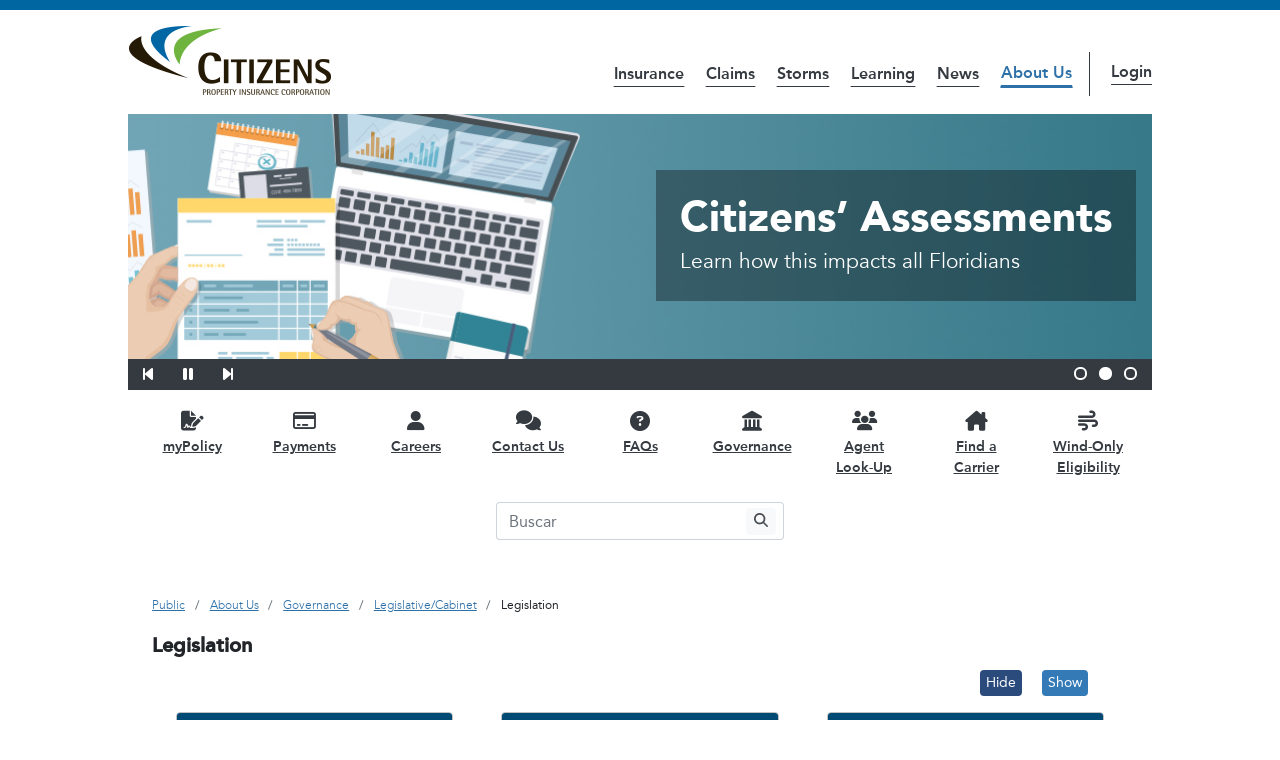

--- FILE ---
content_type: text/html;charset=UTF-8
request_url: https://www.citizensfla.com/es/-/2017-senate-bill-1038
body_size: 24741
content:




































		
<!DOCTYPE html>

























































<html class="ltr" dir="ltr" lang="es-ES">

<head>
	<title>Senate Bill 1038 - Public - Citizens Property Insurance Corporation</title>

	<meta content="initial-scale=1.0, width=device-width" name="viewport" />






































<meta content="text/html; charset=UTF-8" http-equiv="content-type" />









<meta content="legislation,2017,general" lang="en-US" name="keywords" />


<script data-senna-track="permanent" src="/combo?browserId=chrome&minifierType=js&languageId=es_ES&b=7310&t=1762591093786&/o/frontend-js-jquery-web/jquery/jquery.min.js&/o/frontend-js-jquery-web/jquery/init.js&/o/frontend-js-jquery-web/jquery/ajax.js&/o/frontend-js-jquery-web/jquery/bootstrap.bundle.min.js&/o/frontend-js-jquery-web/jquery/collapsible_search.js&/o/frontend-js-jquery-web/jquery/fm.js&/o/frontend-js-jquery-web/jquery/form.js&/o/frontend-js-jquery-web/jquery/popper.min.js&/o/frontend-js-jquery-web/jquery/side_navigation.js" type="text/javascript"></script>
<link data-senna-track="temporary" href="https://www.citizensfla.com/-/2017-senate-bill-1038" rel="canonical" />
<link data-senna-track="temporary" href="https://www.citizensfla.com/es/-/2017-senate-bill-1038" hreflang="es-ES" rel="alternate" />
<link data-senna-track="temporary" href="https://www.citizensfla.com/-/2017-senate-bill-1038" hreflang="en-US" rel="alternate" />
<link data-senna-track="temporary" href="https://www.citizensfla.com/-/2017-senate-bill-1038" hreflang="x-default" rel="alternate" />

<meta property="og:locale" content="es_ES">
<meta property="og:locale:alternate" content="en_US">
<meta property="og:locale:alternate" content="es_ES">
<meta property="og:site_name" content="Public">
<meta property="og:title" content="2017 Senate Bill 1038 - Public - Citizens Property Insurance Corporation">
<meta property="og:type" content="website">
<meta property="og:url" content="https://www.citizensfla.com/-/2017-senate-bill-1038">


<link href="https://www.citizensfla.com/o/citizens-theme-ewm/images/favicon.ico" rel="icon" />



<link class="lfr-css-file" data-senna-track="temporary" href="https://www.citizensfla.com/o/citizens-theme-ewm/css/clay.css?browserId=chrome&amp;themeId=citizensflathemeep_WAR_citizensthemeewm&amp;minifierType=css&amp;languageId=es_ES&amp;b=7310&amp;t=1763599746000" id="liferayAUICSS" rel="stylesheet" type="text/css" />



<link data-senna-track="temporary" href="/o/frontend-css-web/main.css?browserId=chrome&amp;themeId=citizensflathemeep_WAR_citizensthemeewm&amp;minifierType=css&amp;languageId=es_ES&amp;b=7310&amp;t=1762590970874" id="liferayPortalCSS" rel="stylesheet" type="text/css" />









	

	





	



	

		<link data-senna-track="temporary" href="/combo?browserId=chrome&amp;minifierType=&amp;themeId=citizensflathemeep_WAR_citizensthemeewm&amp;languageId=es_ES&amp;b=7310&amp;com_liferay_announcements_web_portlet_AlertsPortlet:%2Fannouncements%2Fcss%2Fmain.css&amp;com_liferay_asset_publisher_web_portlet_AssetPublisherPortlet_INSTANCE_3YC3hsskaUbZ:%2Fcss%2Fmain.css&amp;com_liferay_journal_content_web_portlet_JournalContentPortlet_INSTANCE_GAL80laONK3Q:%2Fcss%2Fmain.css&amp;com_liferay_portal_search_web_portlet_SearchPortlet:%2Fcss%2Fmain.css&amp;com_liferay_product_navigation_product_menu_web_portlet_ProductMenuPortlet:%2Fcss%2Fmain.css&amp;com_liferay_product_navigation_user_personal_bar_web_portlet_ProductNavigationUserPersonalBarPortlet:%2Fcss%2Fmain.css&amp;com_liferay_site_navigation_menu_web_portlet_SiteNavigationMenuPortlet:%2Fcss%2Fmain.css&amp;t=1763599746000" id="91245f49" rel="stylesheet" type="text/css" />

	







<script data-senna-track="temporary" type="text/javascript">
	// <![CDATA[
		var Liferay = Liferay || {};

		Liferay.Browser = {
			acceptsGzip: function() {
				return true;
			},

			

			getMajorVersion: function() {
				return 131.0;
			},

			getRevision: function() {
				return '537.36';
			},
			getVersion: function() {
				return '131.0';
			},

			

			isAir: function() {
				return false;
			},
			isChrome: function() {
				return true;
			},
			isEdge: function() {
				return false;
			},
			isFirefox: function() {
				return false;
			},
			isGecko: function() {
				return true;
			},
			isIe: function() {
				return false;
			},
			isIphone: function() {
				return false;
			},
			isLinux: function() {
				return false;
			},
			isMac: function() {
				return true;
			},
			isMobile: function() {
				return false;
			},
			isMozilla: function() {
				return false;
			},
			isOpera: function() {
				return false;
			},
			isRtf: function() {
				return true;
			},
			isSafari: function() {
				return true;
			},
			isSun: function() {
				return false;
			},
			isWebKit: function() {
				return true;
			},
			isWindows: function() {
				return false;
			}
		};

		Liferay.Data = Liferay.Data || {};

		Liferay.Data.ICONS_INLINE_SVG = true;

		Liferay.Data.NAV_SELECTOR = '#navigation';

		Liferay.Data.NAV_SELECTOR_MOBILE = '#navigationCollapse';

		Liferay.Data.isCustomizationView = function() {
			return false;
		};

		Liferay.Data.notices = [
			

			
		];

		Liferay.PortletKeys = {
			DOCUMENT_LIBRARY: 'com_liferay_document_library_web_portlet_DLPortlet',
			DYNAMIC_DATA_MAPPING: 'com_liferay_dynamic_data_mapping_web_portlet_DDMPortlet',
			ITEM_SELECTOR: 'com_liferay_item_selector_web_portlet_ItemSelectorPortlet'
		};

		Liferay.PropsValues = {
			JAVASCRIPT_SINGLE_PAGE_APPLICATION_TIMEOUT: 0,
			NTLM_AUTH_ENABLED: false,
			UPLOAD_SERVLET_REQUEST_IMPL_MAX_SIZE: 734003200
		};

		Liferay.ThemeDisplay = {

			

			
				getLayoutId: function() {
					return '88';
				},

				

				getLayoutRelativeControlPanelURL: function() {
					return '/es/group/public/~/control_panel/manage?p_p_id=com_liferay_asset_publisher_web_portlet_AssetPublisherPortlet_INSTANCE_k1rto8PNhQEm';
				},

				getLayoutRelativeURL: function() {
					return '/es/legislation';
				},
				getLayoutURL: function() {
					return 'https://www.citizensfla.com/es/legislation';
				},
				getParentLayoutId: function() {
					return '128';
				},
				isControlPanel: function() {
					return false;
				},
				isPrivateLayout: function() {
					return 'false';
				},
				isVirtualLayout: function() {
					return false;
				},
			

			getBCP47LanguageId: function() {
				return 'es-ES';
			},
			getCanonicalURL: function() {

				

				return 'https\x3a\x2f\x2fwww\x2ecitizensfla\x2ecom\x2f-\x2f2017-senate-bill-1038';
			},
			getCDNBaseURL: function() {
				return 'https://www.citizensfla.com';
			},
			getCDNDynamicResourcesHost: function() {
				return '';
			},
			getCDNHost: function() {
				return '';
			},
			getCompanyGroupId: function() {
				return '20194';
			},
			getCompanyId: function() {
				return '20154';
			},
			getDefaultLanguageId: function() {
				return 'en_US';
			},
			getDoAsUserIdEncoded: function() {
				return '';
			},
			getLanguageId: function() {
				return 'es_ES';
			},
			getParentGroupId: function() {
				return '20702';
			},
			getPathContext: function() {
				return '';
			},
			getPathImage: function() {
				return '/image';
			},
			getPathJavaScript: function() {
				return '/o/frontend-js-web';
			},
			getPathMain: function() {
				return '/es/c';
			},
			getPathThemeImages: function() {
				return 'https://www.citizensfla.com/o/citizens-theme-ewm/images';
			},
			getPathThemeRoot: function() {
				return '/o/citizens-theme-ewm';
			},
			getPlid: function() {
				return '42580';
			},
			getPortalURL: function() {
				return 'https://www.citizensfla.com';
			},
			getScopeGroupId: function() {
				return '20702';
			},
			getScopeGroupIdOrLiveGroupId: function() {
				return '20702';
			},
			getSessionId: function() {
				return '';
			},
			getSiteAdminURL: function() {
				return 'https://www.citizensfla.com/group/public/~/control_panel/manage?p_p_lifecycle=0&p_p_state=maximized&p_p_mode=view';
			},
			getSiteGroupId: function() {
				return '20702';
			},
			getURLControlPanel: function() {
				return '/es/group/control_panel?refererPlid=42580';
			},
			getURLHome: function() {
				return 'https\x3a\x2f\x2fwww\x2ecitizensfla\x2ecom\x2fweb\x2fpublic\x2fhome';
			},
			getUserEmailAddress: function() {
				return '';
			},
			getUserId: function() {
				return '20158';
			},
			getUserName: function() {
				return '';
			},
			isAddSessionIdToURL: function() {
				return false;
			},
			isImpersonated: function() {
				return false;
			},
			isSignedIn: function() {
				return false;
			},
			isStateExclusive: function() {
				return false;
			},
			isStateMaximized: function() {
				return false;
			},
			isStatePopUp: function() {
				return false;
			}
		};

		var themeDisplay = Liferay.ThemeDisplay;

		Liferay.AUI = {

			

			getAvailableLangPath: function() {
				return 'available_languages.jsp?browserId=chrome&themeId=citizensflathemeep_WAR_citizensthemeewm&colorSchemeId=01&minifierType=js&languageId=es_ES&b=7310&t=1762590896860';
			},
			getCombine: function() {
				return true;
			},
			getComboPath: function() {
				return '/combo/?browserId=chrome&minifierType=&languageId=es_ES&b=7310&t=1762590974791&';
			},
			getDateFormat: function() {
				return '%d/%m/%Y';
			},
			getEditorCKEditorPath: function() {
				return '/o/frontend-editor-ckeditor-web';
			},
			getFilter: function() {
				var filter = 'raw';

				
					
						filter = 'min';
					
					

				return filter;
			},
			getFilterConfig: function() {
				var instance = this;

				var filterConfig = null;

				if (!instance.getCombine()) {
					filterConfig = {
						replaceStr: '.js' + instance.getStaticResourceURLParams(),
						searchExp: '\\.js$'
					};
				}

				return filterConfig;
			},
			getJavaScriptRootPath: function() {
				return '/o/frontend-js-web';
			},
			getLangPath: function() {
				return 'aui_lang.jsp?browserId=chrome&themeId=citizensflathemeep_WAR_citizensthemeewm&colorSchemeId=01&minifierType=js&languageId=es_ES&b=7310&t=1762590974791';
			},
			getPortletRootPath: function() {
				return '/html/portlet';
			},
			getStaticResourceURLParams: function() {
				return '?browserId=chrome&minifierType=&languageId=es_ES&b=7310&t=1762590974791';
			}
		};

		Liferay.authToken = 'm3PaGIXc';

		

		Liferay.currentURL = '\x2fes\x2f-\x2f2017-senate-bill-1038';
		Liferay.currentURLEncoded = '\x252Fes\x252F-\x252F2017-senate-bill-1038';
	// ]]>
</script>

<script src="/o/js_loader_config?t=1762591093783" type="text/javascript"></script>
<script data-senna-track="permanent" src="/combo?browserId=chrome&minifierType=js&languageId=es_ES&b=7310&t=1762590974791&/o/frontend-js-aui-web/aui/aui/aui.js&/o/frontend-js-aui-web/liferay/modules.js&/o/frontend-js-aui-web/liferay/aui_sandbox.js&/o/frontend-js-aui-web/aui/attribute-base/attribute-base.js&/o/frontend-js-aui-web/aui/attribute-complex/attribute-complex.js&/o/frontend-js-aui-web/aui/attribute-core/attribute-core.js&/o/frontend-js-aui-web/aui/attribute-observable/attribute-observable.js&/o/frontend-js-aui-web/aui/attribute-extras/attribute-extras.js&/o/frontend-js-aui-web/aui/event-custom-base/event-custom-base.js&/o/frontend-js-aui-web/aui/event-custom-complex/event-custom-complex.js&/o/frontend-js-aui-web/aui/oop/oop.js&/o/frontend-js-aui-web/aui/aui-base-lang/aui-base-lang.js&/o/frontend-js-aui-web/liferay/dependency.js&/o/frontend-js-aui-web/liferay/util.js&/o/frontend-js-web/loader/config.js&/o/frontend-js-web/loader/loader.js&/o/frontend-js-web/liferay/dom_task_runner.js&/o/frontend-js-web/liferay/events.js&/o/frontend-js-web/liferay/lazy_load.js&/o/frontend-js-web/liferay/liferay.js&/o/frontend-js-web/liferay/global.bundle.js&/o/frontend-js-web/liferay/portlet.js&/o/frontend-js-web/liferay/workflow.js" type="text/javascript"></script>




	

	<script data-senna-track="temporary" src="/o/js_bundle_config?t=1762591109191" type="text/javascript"></script>


<script data-senna-track="temporary" type="text/javascript">
	// <![CDATA[
		
			
				
		

		

		
	// ]]>
</script>





	
		

			

			
				<script data-senna-track="permanent" id="googleAnalyticsScript" type="text/javascript">
					(function(i, s, o, g, r, a, m) {
						i['GoogleAnalyticsObject'] = r;

						i[r] = i[r] || function() {
							var arrayValue = i[r].q || [];

							i[r].q = arrayValue;

							(i[r].q).push(arguments);
						};

						i[r].l = 1 * new Date();

						a = s.createElement(o);
						m = s.getElementsByTagName(o)[0];
						a.async = 1;
						a.src = g;
						m.parentNode.insertBefore(a, m);
					})(window, document, 'script', '//www.google-analytics.com/analytics.js', 'ga');

					

					
						
							ga('create', 'UA-61634297-1', 'auto');
						
					

					

					

					ga('send', 'pageview');

					
				</script>
			
		
		



	
		

			

			
		
	












	

	





	



	















<link class="lfr-css-file" data-senna-track="temporary" href="https://www.citizensfla.com/o/citizens-theme-ewm/css/main.css?browserId=chrome&amp;themeId=citizensflathemeep_WAR_citizensthemeewm&amp;minifierType=css&amp;languageId=es_ES&amp;b=7310&amp;t=1763599746000" id="liferayThemeCSS" rel="stylesheet" type="text/css" />








	<style data-senna-track="temporary" type="text/css">

		

			

		

			

		

			

		

			

		

			

		

			

		

			

		

			

		

			

		

			

		

			

		

			

		

			

		

			

		

			

		

	</style>


<style data-senna-track="temporary" type="text/css">
</style>




















<script data-senna-track="temporary" type="text/javascript">
	if (window.Analytics) {
		window._com_liferay_document_library_analytics_isViewFileEntry = false;
	}
</script>













<script type="text/javascript">
// <![CDATA[
Liferay.on(
	'ddmFieldBlur', function(event) {
		if (window.Analytics) {
			Analytics.send(
				'fieldBlurred',
				'Form',
				{
					fieldName: event.fieldName,
					focusDuration: event.focusDuration,
					formId: event.formId,
					page: event.page
				}
			);
		}
	}
);

Liferay.on(
	'ddmFieldFocus', function(event) {
		if (window.Analytics) {
			Analytics.send(
				'fieldFocused',
				'Form',
				{
					fieldName: event.fieldName,
					formId: event.formId,
					page: event.page
				}
			);
		}
	}
);

Liferay.on(
	'ddmFormPageShow', function(event) {
		if (window.Analytics) {
			Analytics.send(
				'pageViewed',
				'Form',
				{
					formId: event.formId,
					page: event.page,
					title: event.title
				}
			);
		}
	}
);

Liferay.on(
	'ddmFormSubmit', function(event) {
		if (window.Analytics) {
			Analytics.send(
				'formSubmitted',
				'Form',
				{
					formId: event.formId
				}
			);
		}
	}
);

Liferay.on(
	'ddmFormView', function(event) {
		if (window.Analytics) {
			Analytics.send(
				'formViewed',
				'Form',
				{
					formId: event.formId,
					title: event.title
				}
			);
		}
	}
);
// ]]>
</script>


	<!-- inject:js -->
	<script src="https://www.citizensfla.com/o/citizens-theme-ewm/js/jquery.js"></script>
	<script type="text/javascript">
		dnjq = jQuery.noConflict(true);
	</script>
	<script src="https://www.citizensfla.com/o/citizens-theme-ewm/js/brad.min.js"></script>
	<!-- endinject -->

	<!-- GA4 Setup -->
	<!-- Google tag (gtag.js) -->
	<script async src="https://www.googletagmanager.com/gtag/js?id=G-JTHSKT7M0S"></script>
	<script>
		window.dataLayer = window.dataLayer || [];
		function gtag(){dataLayer.push(arguments);}
		gtag('js', new Date());

		gtag('config', 'G-JTHSKT7M0S');
	</script>
	<!-- End GA4 setup -->
	
	<!-- Google Tag Manager -->
	<script>(function(w,d,s,l,i){w[l]=w[l]||[];w[l].push({'gtm.start':
	new Date().getTime(),event:'gtm.js'});var f=d.getElementsByTagName(s)[0],
	j=d.createElement(s),dl=l!='dataLayer'?'&l='+l:'';j.async=true;j.src=
	'https://www.googletagmanager.com/gtm.js?id='+i+dl;f.parentNode.insertBefore(j,f);
	})(window,document,'script','dataLayer','GTM-N3FNKPS');</script>
	<!-- End Google Tag Manager -->

		<style>
			body #siteContent .alert.alert-info {
				display: none;
			}
		</style>

		<style>
			body.open #siteWrapper {
				padding-left: 0;
			}
		</style>


	<!-- Import Fontawesome -->
	<link rel="stylesheet" href="/static/common/fontawesome/css/all.min.css" />
	<!-- Import Avenir fonts -->
	<link rel="stylesheet" href="/static/common/myfonts.css" />
</head>

<body class="chrome controls-visible default yui3-skin-sam signed-out public-page site">
	<!-- Google Tag Manager (noscript) -->
	<noscript><iframe src="https://www.googletagmanager.com/ns.html?id=GTM-N3FNKPS" title="Google Tag Manager" height="0" width="0" style="display:none;visibility:hidden"></iframe></noscript>
	<!-- End Google Tag Manager (noscript) -->


















































	<nav aria-label="Enlaces rápidos" class="quick-access-nav" id="fhiu_quickAccessNav">
		<h1 class="hide-accessible">Navegación</h1>

		<ul>
			
				<li><a href="#contentTop">Saltar al contenido</a></li>
			

			

					<li>
						<a href="javascript:;" id="fhiu_ssze" onclick="Liferay.Util.focusFormField('#_com_liferay_portal_search_web_portlet_SearchPortlet_keywords');">
							Omitir a búsqueda
						</a>
					</li>

			

		</ul>
	</nav>
















































































	<div id="wrapper">
		<div class="container-fluid px-0">
			<div id="lryControlMenu">
				<div class="container-fluid px-0">
						<div class="w-100" id="anchorBar"></div>

					<div id="siteWrapper">
							<div id="siteAlert">
								<div class="container-fluid">
								</div>
							</div>

						<div id="siteHeader">
							<header id="siteInfo">
								<div class="container-fluid-max-lg my-3 mx-auto">
									<div class="row align-items-center align-items-lg-end mb-2">
										<div class="col-5 col-lg-3 col-md-2">
											<div id="siteLogo">
												<a class="logo custom-logo" href="https://www.citizensfla.com/es" title="Ir a Public">
													<img alt="Citizens Property Insurance Corporation" class="img-responsive" src="/o/citizens-theme-ewm/images/custom/logo.png" />
												</a>
											</div>
										</div>
										<div class="col-7 col-lg-9 col-md-10 text-right">
											<div class="d-inline-block d-md-none pr-3">
												<nav class="sort-pages modify-pages site-navigation" id="siteMainMobileNav">









































	

	<div class="portlet-boundary portlet-boundary_com_liferay_site_navigation_menu_web_portlet_SiteNavigationMenuPortlet_  portlet-static portlet-static-end barebone portlet-navigation " id="p_p_id_com_liferay_site_navigation_menu_web_portlet_SiteNavigationMenuPortlet_INSTANCE_mobile_site_navigation_">
		<span id="p_com_liferay_site_navigation_menu_web_portlet_SiteNavigationMenuPortlet_INSTANCE_mobile_site_navigation"></span>




	

	
		
			






































	
		
<section class="portlet" id="portlet_com_liferay_site_navigation_menu_web_portlet_SiteNavigationMenuPortlet_INSTANCE_mobile_site_navigation">


	<div class="portlet-content">

		<div class="autofit-float autofit-row portlet-header">
			<div class="autofit-col autofit-col-expand">
				<h2 class="portlet-title-text">Menú de navegación</h2>
			</div>

			<div class="autofit-col autofit-col-end">
				<div class="autofit-section">
				</div>
			</div>
		</div>

		
			<div class=" portlet-content-container">
				


	<div class="portlet-body">



	
		
			
				
					



















































	

				

				
					
						


	

		




















	
		

	<div id="navbar_com_liferay_site_navigation_menu_web_portlet_SiteNavigationMenuPortlet_INSTANCE_mobile_site_navigation" class="align-content-start d-flex dropdown flex-wrap ham-menu-mob-nav fixed">
    <a class="nav-menu-logo p-3" href="#">
        <img alt="Citizens Property Insurance Corporation" class="w-75" src="https://www.citizensfla.com/static/images/common/cpic_logo_color.png" />
    </a>
    <a class="dropdown-toggle d-block nav-menu-close py-2 text-decoration-none text-right" href="#" data-toggle="liferay-dropdown">
        <span><i class="ham-menu-icon"></i><span class="sr-only">Main Navigation</span></span>
    </a>
    <hr class="m-0 w-100" />

        <ul class="child-menu dropdown-menu py-2" role="menu">





					<li class="d-flex justify-content-between" role="menuitem">
					    <div>
                            <a class="nav-link text-truncate" href='https://www.citizensfla.com/es/insurance' >
                                <span class="text-truncate"> Insurance</span>
                            </a>
                        </div>

    <div class="align-content-start d-flex dropdown flex-wrap ham-menu-mob-nav ham-child-menu fixed menu-level-2">
    <a class="nav-menu-logo p-3" href="#">
        <img alt="Citizens Property Insurance Corporation" class="w-75" src="https://www.citizensfla.com/static/images/common/cpic_logo_color.png" />
    </a>
    <a class="dropdown-toggle d-block nav-menu-close py-2 text-decoration-none text-right" href="#" data-toggle="liferay-dropdown">
        <span><i class="ham-menu-icon"></i><span class="sr-only">Insurance Navigation</span></span>
    </a>
    <hr class="m-0 w-100" />
        
        <a class="dropdown-toggle d-block nav-menu-next px-3 py-2 text-decoration-none" href="#" data-toggle="liferay-dropdown">
            <span>
                <i class="ham-child-menu-icon menu-level-2"></i>
                <span class="ham-child-menu-text menu-level-2">Back to Main navigation</span>
            </span>
        </a>
        <ul class="child-menu dropdown-menu py-2" role="menu">
            <li role="menuitem">
                <div>
                    <a class="nav-link text-truncate font-weight-bold h3 nav-menu-parent pb-4 pl-3 pt-1" href='https://www.citizensfla.com/es/insurance' >
                        <span class="text-truncate"> Insurance</span>
                    </a>
                </div>
            </li>


					<li class="d-flex justify-content-between" role="menuitem">
					    <div>
                            <a class="nav-link text-truncate" href='https://www.citizensfla.com/es/insurance-101' >
                                <span class="text-truncate"> Insurance 101</span>
                            </a>
                        </div>

    <div class="align-content-start d-flex dropdown flex-wrap ham-menu-mob-nav ham-child-menu fixed menu-level-3">
    <a class="nav-menu-logo p-3" href="#">
        <img alt="Citizens Property Insurance Corporation" class="w-75" src="https://www.citizensfla.com/static/images/common/cpic_logo_color.png" />
    </a>
    <a class="dropdown-toggle d-block nav-menu-close py-2 text-decoration-none text-right" href="#" data-toggle="liferay-dropdown">
        <span><i class="ham-menu-icon"></i><span class="sr-only">Insurance 101 Navigation</span></span>
    </a>
    <hr class="m-0 w-100" />
        
        <a class="dropdown-toggle d-block nav-menu-next px-3 py-2 text-decoration-none" href="#" data-toggle="liferay-dropdown">
            <span>
                <i class="ham-child-menu-icon menu-level-3"></i>
                <span class="ham-child-menu-text menu-level-3">Back to Insurance navigation</span>
            </span>
        </a>
        <ul class="child-menu dropdown-menu py-2" role="menu">
            <li role="menuitem">
                <div>
                    <a class="nav-link text-truncate font-weight-bold h3 nav-menu-parent pb-4 pl-3 pt-1" href='https://www.citizensfla.com/es/insurance-101' >
                        <span class="text-truncate"> Insurance 101</span>
                    </a>
                </div>
            </li>


					<li class="d-flex justify-content-between" role="menuitem">
					    <div>
                            <a class="nav-link text-truncate" href='https://www.citizensfla.com/es/policy-types' >
                                <span class="text-truncate"> Policy Types</span>
                            </a>
                        </div>

    <div class="align-content-start d-flex dropdown flex-wrap ham-menu-mob-nav ham-child-menu fixed menu-level-4">
    <a class="nav-menu-logo p-3" href="#">
        <img alt="Citizens Property Insurance Corporation" class="w-75" src="https://www.citizensfla.com/static/images/common/cpic_logo_color.png" />
    </a>
    <a class="dropdown-toggle d-block nav-menu-close py-2 text-decoration-none text-right" href="#" data-toggle="liferay-dropdown">
        <span><i class="ham-menu-icon"></i><span class="sr-only">Policy Types Navigation</span></span>
    </a>
    <hr class="m-0 w-100" />
        
        <a class="dropdown-toggle d-block nav-menu-next px-3 py-2 text-decoration-none" href="#" data-toggle="liferay-dropdown">
            <span>
                <i class="ham-child-menu-icon menu-level-4"></i>
                <span class="ham-child-menu-text menu-level-4">Back to Insurance 101 navigation</span>
            </span>
        </a>
        <ul class="child-menu dropdown-menu py-2" role="menu">
            <li role="menuitem">
                <div>
                    <a class="nav-link text-truncate font-weight-bold h3 nav-menu-parent pb-4 pl-3 pt-1" href='https://www.citizensfla.com/es/policy-types' >
                        <span class="text-truncate"> Policy Types</span>
                    </a>
                </div>
            </li>


					<li class="d-flex justify-content-between" role="menuitem">
					    <div>
                            <a class="nav-link text-truncate" href='https://www.citizensfla.com/es/personal-policies' >
                                <span class="text-truncate"> Personal Policies</span>
                            </a>
                        </div>

                    </li>


					<li class="d-flex justify-content-between" role="menuitem">
					    <div>
                            <a class="nav-link text-truncate" href='https://www.citizensfla.com/es/commercial-policies' >
                                <span class="text-truncate"> Commercial Policies</span>
                            </a>
                        </div>

                    </li>
        </ul>
    </div>
                    </li>


					<li class="d-flex justify-content-between" role="menuitem">
					    <div>
                            <a class="nav-link text-truncate" href='https://www.citizensfla.com/es/coverages' >
                                <span class="text-truncate"> Coverages</span>
                            </a>
                        </div>

    <div class="align-content-start d-flex dropdown flex-wrap ham-menu-mob-nav ham-child-menu fixed menu-level-4">
    <a class="nav-menu-logo p-3" href="#">
        <img alt="Citizens Property Insurance Corporation" class="w-75" src="https://www.citizensfla.com/static/images/common/cpic_logo_color.png" />
    </a>
    <a class="dropdown-toggle d-block nav-menu-close py-2 text-decoration-none text-right" href="#" data-toggle="liferay-dropdown">
        <span><i class="ham-menu-icon"></i><span class="sr-only">Coverages Navigation</span></span>
    </a>
    <hr class="m-0 w-100" />
        
        <a class="dropdown-toggle d-block nav-menu-next px-3 py-2 text-decoration-none" href="#" data-toggle="liferay-dropdown">
            <span>
                <i class="ham-child-menu-icon menu-level-4"></i>
                <span class="ham-child-menu-text menu-level-4">Back to Insurance 101 navigation</span>
            </span>
        </a>
        <ul class="child-menu dropdown-menu py-2" role="menu">
            <li role="menuitem">
                <div>
                    <a class="nav-link text-truncate font-weight-bold h3 nav-menu-parent pb-4 pl-3 pt-1" href='https://www.citizensfla.com/es/coverages' >
                        <span class="text-truncate"> Coverages</span>
                    </a>
                </div>
            </li>


					<li class="d-flex justify-content-between" role="menuitem">
					    <div>
                            <a class="nav-link text-truncate" href='https://www.citizensfla.com/es/flood' >
                                <span class="text-truncate"> Flood</span>
                            </a>
                        </div>

                    </li>


					<li class="d-flex justify-content-between" role="menuitem">
					    <div>
                            <a class="nav-link text-truncate" href='https://www.citizensfla.com/es/optional-coverages' >
                                <span class="text-truncate"> Optional Coverages</span>
                            </a>
                        </div>

                    </li>
        </ul>
    </div>
                    </li>


					<li class="d-flex justify-content-between" role="menuitem">
					    <div>
                            <a class="nav-link text-truncate" href='https://www.citizensfla.com/es/deductibles' >
                                <span class="text-truncate"> Deductibles</span>
                            </a>
                        </div>

                    </li>


					<li class="d-flex justify-content-between" role="menuitem">
					    <div>
                            <a class="nav-link text-truncate" href='https://www.citizensfla.com/es/assessments' >
                                <span class="text-truncate"> Assessments</span>
                            </a>
                        </div>

    <div class="align-content-start d-flex dropdown flex-wrap ham-menu-mob-nav ham-child-menu fixed menu-level-4">
    <a class="nav-menu-logo p-3" href="#">
        <img alt="Citizens Property Insurance Corporation" class="w-75" src="https://www.citizensfla.com/static/images/common/cpic_logo_color.png" />
    </a>
    <a class="dropdown-toggle d-block nav-menu-close py-2 text-decoration-none text-right" href="#" data-toggle="liferay-dropdown">
        <span><i class="ham-menu-icon"></i><span class="sr-only">Assessments Navigation</span></span>
    </a>
    <hr class="m-0 w-100" />
        
        <a class="dropdown-toggle d-block nav-menu-next px-3 py-2 text-decoration-none" href="#" data-toggle="liferay-dropdown">
            <span>
                <i class="ham-child-menu-icon menu-level-4"></i>
                <span class="ham-child-menu-text menu-level-4">Back to Insurance 101 navigation</span>
            </span>
        </a>
        <ul class="child-menu dropdown-menu py-2" role="menu">
            <li role="menuitem">
                <div>
                    <a class="nav-link text-truncate font-weight-bold h3 nav-menu-parent pb-4 pl-3 pt-1" href='https://www.citizensfla.com/es/assessments' >
                        <span class="text-truncate"> Assessments</span>
                    </a>
                </div>
            </li>


					<li class="d-flex justify-content-between" role="menuitem">
					    <div>
                            <a class="nav-link text-truncate" href='https://www.citizensfla.com/es/surcharges' >
                                <span class="text-truncate"> Surcharges</span>
                            </a>
                        </div>

                    </li>
        </ul>
    </div>
                    </li>


					<li class="d-flex justify-content-between" role="menuitem">
					    <div>
                            <a class="nav-link text-truncate" href='https://www.citizensfla.com/es/discounts' >
                                <span class="text-truncate"> Discounts</span>
                            </a>
                        </div>

                    </li>
        </ul>
    </div>
                    </li>


					<li class="d-flex justify-content-between" role="menuitem">
					    <div>
                            <a class="nav-link text-truncate" href='https://www.citizensfla.com/es/get-a-policy' >
                                <span class="text-truncate"> Get a Policy</span>
                            </a>
                        </div>

    <div class="align-content-start d-flex dropdown flex-wrap ham-menu-mob-nav ham-child-menu fixed menu-level-3">
    <a class="nav-menu-logo p-3" href="#">
        <img alt="Citizens Property Insurance Corporation" class="w-75" src="https://www.citizensfla.com/static/images/common/cpic_logo_color.png" />
    </a>
    <a class="dropdown-toggle d-block nav-menu-close py-2 text-decoration-none text-right" href="#" data-toggle="liferay-dropdown">
        <span><i class="ham-menu-icon"></i><span class="sr-only">Get a Policy Navigation</span></span>
    </a>
    <hr class="m-0 w-100" />
        
        <a class="dropdown-toggle d-block nav-menu-next px-3 py-2 text-decoration-none" href="#" data-toggle="liferay-dropdown">
            <span>
                <i class="ham-child-menu-icon menu-level-3"></i>
                <span class="ham-child-menu-text menu-level-3">Back to Insurance navigation</span>
            </span>
        </a>
        <ul class="child-menu dropdown-menu py-2" role="menu">
            <li role="menuitem">
                <div>
                    <a class="nav-link text-truncate font-weight-bold h3 nav-menu-parent pb-4 pl-3 pt-1" href='https://www.citizensfla.com/es/get-a-policy' >
                        <span class="text-truncate"> Get a Policy</span>
                    </a>
                </div>
            </li>


					<li class="d-flex justify-content-between" role="menuitem">
					    <div>
                            <a class="nav-link text-truncate" href='https://www.citizensfla.com/es/visiting-your-agent' >
                                <span class="text-truncate"> Visiting Your Agent</span>
                            </a>
                        </div>

                    </li>
        </ul>
    </div>
                    </li>


					<li class="d-flex justify-content-between" role="menuitem">
					    <div>
                            <a class="nav-link text-truncate" href='https://www.citizensfla.com/es/inspections' >
                                <span class="text-truncate"> Inspections</span>
                            </a>
                        </div>

    <div class="align-content-start d-flex dropdown flex-wrap ham-menu-mob-nav ham-child-menu fixed menu-level-3">
    <a class="nav-menu-logo p-3" href="#">
        <img alt="Citizens Property Insurance Corporation" class="w-75" src="https://www.citizensfla.com/static/images/common/cpic_logo_color.png" />
    </a>
    <a class="dropdown-toggle d-block nav-menu-close py-2 text-decoration-none text-right" href="#" data-toggle="liferay-dropdown">
        <span><i class="ham-menu-icon"></i><span class="sr-only">Inspections Navigation</span></span>
    </a>
    <hr class="m-0 w-100" />
        
        <a class="dropdown-toggle d-block nav-menu-next px-3 py-2 text-decoration-none" href="#" data-toggle="liferay-dropdown">
            <span>
                <i class="ham-child-menu-icon menu-level-3"></i>
                <span class="ham-child-menu-text menu-level-3">Back to Insurance navigation</span>
            </span>
        </a>
        <ul class="child-menu dropdown-menu py-2" role="menu">
            <li role="menuitem">
                <div>
                    <a class="nav-link text-truncate font-weight-bold h3 nav-menu-parent pb-4 pl-3 pt-1" href='https://www.citizensfla.com/es/inspections' >
                        <span class="text-truncate"> Inspections</span>
                    </a>
                </div>
            </li>


					<li class="d-flex justify-content-between" role="menuitem">
					    <div>
                            <a class="nav-link text-truncate" href='https://www.citizensfla.com/es/wind-mitigation-inspections' >
                                <span class="text-truncate"> Wind Mitigation Inspections</span>
                            </a>
                        </div>

    <div class="align-content-start d-flex dropdown flex-wrap ham-menu-mob-nav ham-child-menu fixed menu-level-4">
    <a class="nav-menu-logo p-3" href="#">
        <img alt="Citizens Property Insurance Corporation" class="w-75" src="https://www.citizensfla.com/static/images/common/cpic_logo_color.png" />
    </a>
    <a class="dropdown-toggle d-block nav-menu-close py-2 text-decoration-none text-right" href="#" data-toggle="liferay-dropdown">
        <span><i class="ham-menu-icon"></i><span class="sr-only">Wind Mitigation Inspections Navigation</span></span>
    </a>
    <hr class="m-0 w-100" />
        
        <a class="dropdown-toggle d-block nav-menu-next px-3 py-2 text-decoration-none" href="#" data-toggle="liferay-dropdown">
            <span>
                <i class="ham-child-menu-icon menu-level-4"></i>
                <span class="ham-child-menu-text menu-level-4">Back to Inspections navigation</span>
            </span>
        </a>
        <ul class="child-menu dropdown-menu py-2" role="menu">
            <li role="menuitem">
                <div>
                    <a class="nav-link text-truncate font-weight-bold h3 nav-menu-parent pb-4 pl-3 pt-1" href='https://www.citizensfla.com/es/wind-mitigation-inspections' >
                        <span class="text-truncate"> Wind Mitigation Inspections</span>
                    </a>
                </div>
            </li>


					<li class="d-flex justify-content-between" role="menuitem">
					    <div>
                            <a class="nav-link text-truncate" href='https://www.citizensfla.com/es/qualified-inspectors' >
                                <span class="text-truncate"> Authorized Wind Mitigation Inspectors</span>
                            </a>
                        </div>

                    </li>


					<li class="d-flex justify-content-between" role="menuitem">
					    <div>
                            <a class="nav-link text-truncate" href='https://www.citizensfla.com/es/your-wind-inspection' >
                                <span class="text-truncate"> Your Wind Inspection</span>
                            </a>
                        </div>

                    </li>


					<li class="d-flex justify-content-between" role="menuitem">
					    <div>
                            <a class="nav-link text-truncate" href='https://www.citizensfla.com/es/wind-inspection-results' >
                                <span class="text-truncate"> Wind Inspection Results</span>
                            </a>
                        </div>

                    </li>


					<li class="d-flex justify-content-between" role="menuitem">
					    <div>
                            <a class="nav-link text-truncate" href='https://www.citizensfla.com/es/updating-mitigation-features' >
                                <span class="text-truncate"> Updating Mitigation Features</span>
                            </a>
                        </div>

                    </li>
        </ul>
    </div>
                    </li>


					<li class="d-flex justify-content-between" role="menuitem">
					    <div>
                            <a class="nav-link text-truncate" href='https://www.citizensfla.com/es/sinkhole-inspections' >
                                <span class="text-truncate"> Sinkhole Inspections</span>
                            </a>
                        </div>

                    </li>
        </ul>
    </div>
                    </li>


					<li class="d-flex justify-content-between" role="menuitem">
					    <div>
                            <a class="nav-link text-truncate" href='https://www.citizensfla.com/es/mypolicy' >
                                <span class="text-truncate"> myPolicy</span>
                            </a>
                        </div>

    <div class="align-content-start d-flex dropdown flex-wrap ham-menu-mob-nav ham-child-menu fixed menu-level-3">
    <a class="nav-menu-logo p-3" href="#">
        <img alt="Citizens Property Insurance Corporation" class="w-75" src="https://www.citizensfla.com/static/images/common/cpic_logo_color.png" />
    </a>
    <a class="dropdown-toggle d-block nav-menu-close py-2 text-decoration-none text-right" href="#" data-toggle="liferay-dropdown">
        <span><i class="ham-menu-icon"></i><span class="sr-only">myPolicy Navigation</span></span>
    </a>
    <hr class="m-0 w-100" />
        
        <a class="dropdown-toggle d-block nav-menu-next px-3 py-2 text-decoration-none" href="#" data-toggle="liferay-dropdown">
            <span>
                <i class="ham-child-menu-icon menu-level-3"></i>
                <span class="ham-child-menu-text menu-level-3">Back to Insurance navigation</span>
            </span>
        </a>
        <ul class="child-menu dropdown-menu py-2" role="menu">
            <li role="menuitem">
                <div>
                    <a class="nav-link text-truncate font-weight-bold h3 nav-menu-parent pb-4 pl-3 pt-1" href='https://www.citizensfla.com/es/mypolicy' >
                        <span class="text-truncate"> myPolicy</span>
                    </a>
                </div>
            </li>


					<li class="d-flex justify-content-between" role="menuitem">
					    <div>
                            <a class="nav-link text-truncate" href='https://www.citizensfla.com/es/annual-review' >
                                <span class="text-truncate"> Annual Review</span>
                            </a>
                        </div>

                    </li>


					<li class="d-flex justify-content-between" role="menuitem">
					    <div>
                            <a class="nav-link text-truncate" href='https://www.citizensfla.com/es/changes-and-cancellations' >
                                <span class="text-truncate"> Changes and Cancellations</span>
                            </a>
                        </div>

                    </li>


					<li class="d-flex justify-content-between" role="menuitem">
					    <div>
                            <a class="nav-link text-truncate" href='https://www.citizensfla.com/es/payments' >
                                <span class="text-truncate"> Payments</span>
                            </a>
                        </div>

    <div class="align-content-start d-flex dropdown flex-wrap ham-menu-mob-nav ham-child-menu fixed menu-level-4">
    <a class="nav-menu-logo p-3" href="#">
        <img alt="Citizens Property Insurance Corporation" class="w-75" src="https://www.citizensfla.com/static/images/common/cpic_logo_color.png" />
    </a>
    <a class="dropdown-toggle d-block nav-menu-close py-2 text-decoration-none text-right" href="#" data-toggle="liferay-dropdown">
        <span><i class="ham-menu-icon"></i><span class="sr-only">Payments Navigation</span></span>
    </a>
    <hr class="m-0 w-100" />
        
        <a class="dropdown-toggle d-block nav-menu-next px-3 py-2 text-decoration-none" href="#" data-toggle="liferay-dropdown">
            <span>
                <i class="ham-child-menu-icon menu-level-4"></i>
                <span class="ham-child-menu-text menu-level-4">Back to myPolicy navigation</span>
            </span>
        </a>
        <ul class="child-menu dropdown-menu py-2" role="menu">
            <li role="menuitem">
                <div>
                    <a class="nav-link text-truncate font-weight-bold h3 nav-menu-parent pb-4 pl-3 pt-1" href='https://www.citizensfla.com/es/payments' >
                        <span class="text-truncate"> Payments</span>
                    </a>
                </div>
            </li>


					<li class="d-flex justify-content-between" role="menuitem">
					    <div>
                            <a class="nav-link text-truncate" href='https://www.citizensfla.com/es/personal-payment-plans' >
                                <span class="text-truncate"> Personal Payment Plans</span>
                            </a>
                        </div>

                    </li>


					<li class="d-flex justify-content-between" role="menuitem">
					    <div>
                            <a class="nav-link text-truncate" href='https://www.citizensfla.com/es/commercial-payment-plans' >
                                <span class="text-truncate"> Commercial Payment Plans</span>
                            </a>
                        </div>

                    </li>
        </ul>
    </div>
                    </li>
        </ul>
    </div>
                    </li>


					<li class="d-flex justify-content-between" role="menuitem">
					    <div>
                            <a class="nav-link text-truncate" href='https://www.citizensfla.com/es/programs' >
                                <span class="text-truncate"> Programs</span>
                            </a>
                        </div>

    <div class="align-content-start d-flex dropdown flex-wrap ham-menu-mob-nav ham-child-menu fixed menu-level-3">
    <a class="nav-menu-logo p-3" href="#">
        <img alt="Citizens Property Insurance Corporation" class="w-75" src="https://www.citizensfla.com/static/images/common/cpic_logo_color.png" />
    </a>
    <a class="dropdown-toggle d-block nav-menu-close py-2 text-decoration-none text-right" href="#" data-toggle="liferay-dropdown">
        <span><i class="ham-menu-icon"></i><span class="sr-only">Programs Navigation</span></span>
    </a>
    <hr class="m-0 w-100" />
        
        <a class="dropdown-toggle d-block nav-menu-next px-3 py-2 text-decoration-none" href="#" data-toggle="liferay-dropdown">
            <span>
                <i class="ham-child-menu-icon menu-level-3"></i>
                <span class="ham-child-menu-text menu-level-3">Back to Insurance navigation</span>
            </span>
        </a>
        <ul class="child-menu dropdown-menu py-2" role="menu">
            <li role="menuitem">
                <div>
                    <a class="nav-link text-truncate font-weight-bold h3 nav-menu-parent pb-4 pl-3 pt-1" href='https://www.citizensfla.com/es/programs' >
                        <span class="text-truncate"> Programs</span>
                    </a>
                </div>
            </li>


					<li class="d-flex justify-content-between" role="menuitem">
					    <div>
                            <a class="nav-link text-truncate" href='https://www.citizensfla.com/es/clearinghouse' >
                                <span class="text-truncate"> Clearinghouse</span>
                            </a>
                        </div>

    <div class="align-content-start d-flex dropdown flex-wrap ham-menu-mob-nav ham-child-menu fixed menu-level-4">
    <a class="nav-menu-logo p-3" href="#">
        <img alt="Citizens Property Insurance Corporation" class="w-75" src="https://www.citizensfla.com/static/images/common/cpic_logo_color.png" />
    </a>
    <a class="dropdown-toggle d-block nav-menu-close py-2 text-decoration-none text-right" href="#" data-toggle="liferay-dropdown">
        <span><i class="ham-menu-icon"></i><span class="sr-only">Clearinghouse Navigation</span></span>
    </a>
    <hr class="m-0 w-100" />
        
        <a class="dropdown-toggle d-block nav-menu-next px-3 py-2 text-decoration-none" href="#" data-toggle="liferay-dropdown">
            <span>
                <i class="ham-child-menu-icon menu-level-4"></i>
                <span class="ham-child-menu-text menu-level-4">Back to Programs navigation</span>
            </span>
        </a>
        <ul class="child-menu dropdown-menu py-2" role="menu">
            <li role="menuitem">
                <div>
                    <a class="nav-link text-truncate font-weight-bold h3 nav-menu-parent pb-4 pl-3 pt-1" href='https://www.citizensfla.com/es/clearinghouse' >
                        <span class="text-truncate"> Clearinghouse</span>
                    </a>
                </div>
            </li>


					<li class="d-flex justify-content-between" role="menuitem">
					    <div>
                            <a class="nav-link text-truncate" href='https://www.citizensfla.com/es/clearinghouse-carriers' >
                                <span class="text-truncate"> Find a Carrier</span>
                            </a>
                        </div>

                    </li>
        </ul>
    </div>
                    </li>


					<li class="d-flex justify-content-between" role="menuitem">
					    <div>
                            <a class="nav-link text-truncate" href='https://www.citizensfla.com/es/depopulation' >
                                <span class="text-truncate"> Depopulation</span>
                            </a>
                        </div>

    <div class="align-content-start d-flex dropdown flex-wrap ham-menu-mob-nav ham-child-menu fixed menu-level-4">
    <a class="nav-menu-logo p-3" href="#">
        <img alt="Citizens Property Insurance Corporation" class="w-75" src="https://www.citizensfla.com/static/images/common/cpic_logo_color.png" />
    </a>
    <a class="dropdown-toggle d-block nav-menu-close py-2 text-decoration-none text-right" href="#" data-toggle="liferay-dropdown">
        <span><i class="ham-menu-icon"></i><span class="sr-only">Depopulation Navigation</span></span>
    </a>
    <hr class="m-0 w-100" />
        
        <a class="dropdown-toggle d-block nav-menu-next px-3 py-2 text-decoration-none" href="#" data-toggle="liferay-dropdown">
            <span>
                <i class="ham-child-menu-icon menu-level-4"></i>
                <span class="ham-child-menu-text menu-level-4">Back to Programs navigation</span>
            </span>
        </a>
        <ul class="child-menu dropdown-menu py-2" role="menu">
            <li role="menuitem">
                <div>
                    <a class="nav-link text-truncate font-weight-bold h3 nav-menu-parent pb-4 pl-3 pt-1" href='https://www.citizensfla.com/es/depopulation' >
                        <span class="text-truncate"> Depopulation</span>
                    </a>
                </div>
            </li>


					<li class="d-flex justify-content-between" role="menuitem">
					    <div>
                            <a class="nav-link text-truncate" href='https://www.citizensfla.com/es/depoppl' >
                                <span class="text-truncate"> Personal Lines</span>
                            </a>
                        </div>

                    </li>


					<li class="d-flex justify-content-between" role="menuitem">
					    <div>
                            <a class="nav-link text-truncate" href='https://www.citizensfla.com/es/depopcl' >
                                <span class="text-truncate"> Commercial Lines</span>
                            </a>
                        </div>

                    </li>


					<li class="d-flex justify-content-between" role="menuitem">
					    <div>
                            <a class="nav-link text-truncate" href='https://www.citizensfla.com/es/depopulation-resources' >
                                <span class="text-truncate"> Depopulation Resources</span>
                            </a>
                        </div>

                    </li>
        </ul>
    </div>
                    </li>


					<li class="d-flex justify-content-between" role="menuitem">
					    <div>
                            <a class="nav-link text-truncate" href='https://www.citizensfla.com/es/fmap' >
                                <span class="text-truncate"> FMAP</span>
                            </a>
                        </div>

    <div class="align-content-start d-flex dropdown flex-wrap ham-menu-mob-nav ham-child-menu fixed menu-level-4">
    <a class="nav-menu-logo p-3" href="#">
        <img alt="Citizens Property Insurance Corporation" class="w-75" src="https://www.citizensfla.com/static/images/common/cpic_logo_color.png" />
    </a>
    <a class="dropdown-toggle d-block nav-menu-close py-2 text-decoration-none text-right" href="#" data-toggle="liferay-dropdown">
        <span><i class="ham-menu-icon"></i><span class="sr-only">FMAP Navigation</span></span>
    </a>
    <hr class="m-0 w-100" />
        
        <a class="dropdown-toggle d-block nav-menu-next px-3 py-2 text-decoration-none" href="#" data-toggle="liferay-dropdown">
            <span>
                <i class="ham-child-menu-icon menu-level-4"></i>
                <span class="ham-child-menu-text menu-level-4">Back to Programs navigation</span>
            </span>
        </a>
        <ul class="child-menu dropdown-menu py-2" role="menu">
            <li role="menuitem">
                <div>
                    <a class="nav-link text-truncate font-weight-bold h3 nav-menu-parent pb-4 pl-3 pt-1" href='https://www.citizensfla.com/es/fmap' >
                        <span class="text-truncate"> FMAP</span>
                    </a>
                </div>
            </li>


					<li class="d-flex justify-content-between" role="menuitem">
					    <div>
                            <a class="nav-link text-truncate" href='https://www.citizensfla.com/es/fmap-for-agents' >
                                <span class="text-truncate"> FMAP for Agents</span>
                            </a>
                        </div>

                    </li>
        </ul>
    </div>
                    </li>


					<li class="d-flex justify-content-between" role="menuitem">
					    <div>
                            <a class="nav-link text-truncate" href='https://www.citizensfla.com/es/sinkholes' >
                                <span class="text-truncate"> Sinkholes</span>
                            </a>
                        </div>

    <div class="align-content-start d-flex dropdown flex-wrap ham-menu-mob-nav ham-child-menu fixed menu-level-4">
    <a class="nav-menu-logo p-3" href="#">
        <img alt="Citizens Property Insurance Corporation" class="w-75" src="https://www.citizensfla.com/static/images/common/cpic_logo_color.png" />
    </a>
    <a class="dropdown-toggle d-block nav-menu-close py-2 text-decoration-none text-right" href="#" data-toggle="liferay-dropdown">
        <span><i class="ham-menu-icon"></i><span class="sr-only">Sinkholes Navigation</span></span>
    </a>
    <hr class="m-0 w-100" />
        
        <a class="dropdown-toggle d-block nav-menu-next px-3 py-2 text-decoration-none" href="#" data-toggle="liferay-dropdown">
            <span>
                <i class="ham-child-menu-icon menu-level-4"></i>
                <span class="ham-child-menu-text menu-level-4">Back to Programs navigation</span>
            </span>
        </a>
        <ul class="child-menu dropdown-menu py-2" role="menu">
            <li role="menuitem">
                <div>
                    <a class="nav-link text-truncate font-weight-bold h3 nav-menu-parent pb-4 pl-3 pt-1" href='https://www.citizensfla.com/es/sinkholes' >
                        <span class="text-truncate"> Sinkholes</span>
                    </a>
                </div>
            </li>


					<li class="d-flex justify-content-between" role="menuitem">
					    <div>
                            <a class="nav-link text-truncate" href='https://www.citizensfla.com/es/sinkhole-inspections1' >
                                <span class="text-truncate"> Sinkhole Inspections</span>
                            </a>
                        </div>

                    </li>


					<li class="d-flex justify-content-between" role="menuitem">
					    <div>
                            <a class="nav-link text-truncate" href='https://www.citizensfla.com/es/sinkhole-claims' >
                                <span class="text-truncate"> Sinkhole Claims</span>
                            </a>
                        </div>

    <div class="align-content-start d-flex dropdown flex-wrap ham-menu-mob-nav ham-child-menu fixed menu-level-5">
    <a class="nav-menu-logo p-3" href="#">
        <img alt="Citizens Property Insurance Corporation" class="w-75" src="https://www.citizensfla.com/static/images/common/cpic_logo_color.png" />
    </a>
    <a class="dropdown-toggle d-block nav-menu-close py-2 text-decoration-none text-right" href="#" data-toggle="liferay-dropdown">
        <span><i class="ham-menu-icon"></i><span class="sr-only">Sinkhole Claims Navigation</span></span>
    </a>
    <hr class="m-0 w-100" />
        
        <a class="dropdown-toggle d-block nav-menu-next px-3 py-2 text-decoration-none" href="#" data-toggle="liferay-dropdown">
            <span>
                <i class="ham-child-menu-icon menu-level-5"></i>
                <span class="ham-child-menu-text menu-level-5">Back to Sinkholes navigation</span>
            </span>
        </a>
        <ul class="child-menu dropdown-menu py-2" role="menu">
            <li role="menuitem">
                <div>
                    <a class="nav-link text-truncate font-weight-bold h3 nav-menu-parent pb-4 pl-3 pt-1" href='https://www.citizensfla.com/es/sinkhole-claims' >
                        <span class="text-truncate"> Sinkhole Claims</span>
                    </a>
                </div>
            </li>


					<li class="d-flex justify-content-between" role="menuitem">
					    <div>
                            <a class="nav-link text-truncate" href='https://www.citizensfla.com/es/sinkhole-investigations' >
                                <span class="text-truncate"> Sinkhole Investigations</span>
                            </a>
                        </div>

                    </li>


					<li class="d-flex justify-content-between" role="menuitem">
					    <div>
                            <a class="nav-link text-truncate" href='https://www.citizensfla.com/es/sinkhole-repairs' >
                                <span class="text-truncate"> Sinkhole Repairs</span>
                            </a>
                        </div>

                    </li>
        </ul>
    </div>
                    </li>
        </ul>
    </div>
                    </li>
        </ul>
    </div>
                    </li>
        </ul>
    </div>
                    </li>




					<li class="d-flex justify-content-between" role="menuitem">
					    <div>
                            <a class="nav-link text-truncate" href='https://www.citizensfla.com/es/claims' >
                                <span class="text-truncate"> Claims</span>
                            </a>
                        </div>

    <div class="align-content-start d-flex dropdown flex-wrap ham-menu-mob-nav ham-child-menu fixed menu-level-2">
    <a class="nav-menu-logo p-3" href="#">
        <img alt="Citizens Property Insurance Corporation" class="w-75" src="https://www.citizensfla.com/static/images/common/cpic_logo_color.png" />
    </a>
    <a class="dropdown-toggle d-block nav-menu-close py-2 text-decoration-none text-right" href="#" data-toggle="liferay-dropdown">
        <span><i class="ham-menu-icon"></i><span class="sr-only">Claims Navigation</span></span>
    </a>
    <hr class="m-0 w-100" />
        
        <a class="dropdown-toggle d-block nav-menu-next px-3 py-2 text-decoration-none" href="#" data-toggle="liferay-dropdown">
            <span>
                <i class="ham-child-menu-icon menu-level-2"></i>
                <span class="ham-child-menu-text menu-level-2">Back to Main navigation</span>
            </span>
        </a>
        <ul class="child-menu dropdown-menu py-2" role="menu">
            <li role="menuitem">
                <div>
                    <a class="nav-link text-truncate font-weight-bold h3 nav-menu-parent pb-4 pl-3 pt-1" href='https://www.citizensfla.com/es/claims' >
                        <span class="text-truncate"> Claims</span>
                    </a>
                </div>
            </li>


					<li class="d-flex justify-content-between" role="menuitem">
					    <div>
                            <a class="nav-link text-truncate" href='https://www.citizensfla.com/es/call-citizens-first' >
                                <span class="text-truncate"> Contact Citizens First</span>
                            </a>
                        </div>

                    </li>


					<li class="d-flex justify-content-between" role="menuitem">
					    <div>
                            <a class="nav-link text-truncate" href='https://www.citizensfla.com/es/report-a-claim' >
                                <span class="text-truncate"> Report a Claim</span>
                            </a>
                        </div>

                    </li>


					<li class="d-flex justify-content-between" role="menuitem">
					    <div>
                            <a class="nav-link text-truncate" href='https://www.citizensfla.com/es/catastrophe-claims' >
                                <span class="text-truncate"> Catastrophe Claims</span>
                            </a>
                        </div>

                    </li>


					<li class="d-flex justify-content-between" role="menuitem">
					    <div>
                            <a class="nav-link text-truncate" href='https://www.citizensfla.com/es/sinkhole-claims2' >
                                <span class="text-truncate"> Sinkhole Claims</span>
                            </a>
                        </div>

                    </li>


					<li class="d-flex justify-content-between" role="menuitem">
					    <div>
                            <a class="nav-link text-truncate" href='https://www.citizensfla.com/es/after-a-loss' >
                                <span class="text-truncate"> After a Loss</span>
                            </a>
                        </div>

    <div class="align-content-start d-flex dropdown flex-wrap ham-menu-mob-nav ham-child-menu fixed menu-level-3">
    <a class="nav-menu-logo p-3" href="#">
        <img alt="Citizens Property Insurance Corporation" class="w-75" src="https://www.citizensfla.com/static/images/common/cpic_logo_color.png" />
    </a>
    <a class="dropdown-toggle d-block nav-menu-close py-2 text-decoration-none text-right" href="#" data-toggle="liferay-dropdown">
        <span><i class="ham-menu-icon"></i><span class="sr-only">After a Loss Navigation</span></span>
    </a>
    <hr class="m-0 w-100" />
        
        <a class="dropdown-toggle d-block nav-menu-next px-3 py-2 text-decoration-none" href="#" data-toggle="liferay-dropdown">
            <span>
                <i class="ham-child-menu-icon menu-level-3"></i>
                <span class="ham-child-menu-text menu-level-3">Back to Claims navigation</span>
            </span>
        </a>
        <ul class="child-menu dropdown-menu py-2" role="menu">
            <li role="menuitem">
                <div>
                    <a class="nav-link text-truncate font-weight-bold h3 nav-menu-parent pb-4 pl-3 pt-1" href='https://www.citizensfla.com/es/after-a-loss' >
                        <span class="text-truncate"> After a Loss</span>
                    </a>
                </div>
            </li>


					<li class="d-flex justify-content-between" role="menuitem">
					    <div>
                            <a class="nav-link text-truncate" href='https://www.citizensfla.com/es/loss-inspection' >
                                <span class="text-truncate"> Loss Inspection</span>
                            </a>
                        </div>

                    </li>


					<li class="d-flex justify-content-between" role="menuitem">
					    <div>
                            <a class="nav-link text-truncate" href='https://www.citizensfla.com/es/claim-payments' >
                                <span class="text-truncate"> Claim Payments</span>
                            </a>
                        </div>

                    </li>
        </ul>
    </div>
                    </li>


					<li class="d-flex justify-content-between" role="menuitem">
					    <div>
                            <a class="nav-link text-truncate" href='https://www.citizensfla.com/es/insurance-fraud' >
                                <span class="text-truncate"> Insurance Fraud</span>
                            </a>
                        </div>

    <div class="align-content-start d-flex dropdown flex-wrap ham-menu-mob-nav ham-child-menu fixed menu-level-3">
    <a class="nav-menu-logo p-3" href="#">
        <img alt="Citizens Property Insurance Corporation" class="w-75" src="https://www.citizensfla.com/static/images/common/cpic_logo_color.png" />
    </a>
    <a class="dropdown-toggle d-block nav-menu-close py-2 text-decoration-none text-right" href="#" data-toggle="liferay-dropdown">
        <span><i class="ham-menu-icon"></i><span class="sr-only">Insurance Fraud Navigation</span></span>
    </a>
    <hr class="m-0 w-100" />
        
        <a class="dropdown-toggle d-block nav-menu-next px-3 py-2 text-decoration-none" href="#" data-toggle="liferay-dropdown">
            <span>
                <i class="ham-child-menu-icon menu-level-3"></i>
                <span class="ham-child-menu-text menu-level-3">Back to Claims navigation</span>
            </span>
        </a>
        <ul class="child-menu dropdown-menu py-2" role="menu">
            <li role="menuitem">
                <div>
                    <a class="nav-link text-truncate font-weight-bold h3 nav-menu-parent pb-4 pl-3 pt-1" href='https://www.citizensfla.com/es/insurance-fraud' >
                        <span class="text-truncate"> Insurance Fraud</span>
                    </a>
                </div>
            </li>


					<li class="d-flex justify-content-between" role="menuitem">
					    <div>
                            <a class="nav-link text-truncate" href='https://www.citizensfla.com/es/prevent-fraud' >
                                <span class="text-truncate"> Report Fraud</span>
                            </a>
                        </div>

                    </li>


					<li class="d-flex justify-content-between" role="menuitem">
					    <div>
                            <a class="nav-link text-truncate" href='https://www.citizensfla.com/es/after-a-catastrophe' >
                                <span class="text-truncate"> After a Catastrophe</span>
                            </a>
                        </div>

                    </li>
        </ul>
    </div>
                    </li>
        </ul>
    </div>
                    </li>




					<li class="d-flex justify-content-between" role="menuitem">
					    <div>
                            <a class="nav-link text-truncate" href='https://www.citizensfla.com/es/storms' >
                                <span class="text-truncate"> Storms</span>
                            </a>
                        </div>

    <div class="align-content-start d-flex dropdown flex-wrap ham-menu-mob-nav ham-child-menu fixed menu-level-2">
    <a class="nav-menu-logo p-3" href="#">
        <img alt="Citizens Property Insurance Corporation" class="w-75" src="https://www.citizensfla.com/static/images/common/cpic_logo_color.png" />
    </a>
    <a class="dropdown-toggle d-block nav-menu-close py-2 text-decoration-none text-right" href="#" data-toggle="liferay-dropdown">
        <span><i class="ham-menu-icon"></i><span class="sr-only">Storms Navigation</span></span>
    </a>
    <hr class="m-0 w-100" />
        
        <a class="dropdown-toggle d-block nav-menu-next px-3 py-2 text-decoration-none" href="#" data-toggle="liferay-dropdown">
            <span>
                <i class="ham-child-menu-icon menu-level-2"></i>
                <span class="ham-child-menu-text menu-level-2">Back to Main navigation</span>
            </span>
        </a>
        <ul class="child-menu dropdown-menu py-2" role="menu">
            <li role="menuitem">
                <div>
                    <a class="nav-link text-truncate font-weight-bold h3 nav-menu-parent pb-4 pl-3 pt-1" href='https://www.citizensfla.com/es/storms' >
                        <span class="text-truncate"> Storms</span>
                    </a>
                </div>
            </li>


					<li class="d-flex justify-content-between" role="menuitem">
					    <div>
                            <a class="nav-link text-truncate" href='https://www.citizensfla.com/es/prepare' >
                                <span class="text-truncate"> Prepare</span>
                            </a>
                        </div>

    <div class="align-content-start d-flex dropdown flex-wrap ham-menu-mob-nav ham-child-menu fixed menu-level-3">
    <a class="nav-menu-logo p-3" href="#">
        <img alt="Citizens Property Insurance Corporation" class="w-75" src="https://www.citizensfla.com/static/images/common/cpic_logo_color.png" />
    </a>
    <a class="dropdown-toggle d-block nav-menu-close py-2 text-decoration-none text-right" href="#" data-toggle="liferay-dropdown">
        <span><i class="ham-menu-icon"></i><span class="sr-only">Prepare Navigation</span></span>
    </a>
    <hr class="m-0 w-100" />
        
        <a class="dropdown-toggle d-block nav-menu-next px-3 py-2 text-decoration-none" href="#" data-toggle="liferay-dropdown">
            <span>
                <i class="ham-child-menu-icon menu-level-3"></i>
                <span class="ham-child-menu-text menu-level-3">Back to Storms navigation</span>
            </span>
        </a>
        <ul class="child-menu dropdown-menu py-2" role="menu">
            <li role="menuitem">
                <div>
                    <a class="nav-link text-truncate font-weight-bold h3 nav-menu-parent pb-4 pl-3 pt-1" href='https://www.citizensfla.com/es/prepare' >
                        <span class="text-truncate"> Prepare</span>
                    </a>
                </div>
            </li>


					<li class="d-flex justify-content-between" role="menuitem">
					    <div>
                            <a class="nav-link text-truncate" href='https://www.citizensfla.com/es/strengthen-your-home' >
                                <span class="text-truncate"> Strengthen Your Home</span>
                            </a>
                        </div>

                    </li>


					<li class="d-flex justify-content-between" role="menuitem">
					    <div>
                            <a class="nav-link text-truncate" href='https://www.citizensfla.com/es/home-inventory' >
                                <span class="text-truncate"> Home Inventory</span>
                            </a>
                        </div>

                    </li>


					<li class="d-flex justify-content-between" role="menuitem">
					    <div>
                            <a class="nav-link text-truncate" href='https://www.citizensfla.com/es/disaster-planning' >
                                <span class="text-truncate"> Disaster Planning</span>
                            </a>
                        </div>

                    </li>
        </ul>
    </div>
                    </li>


					<li class="d-flex justify-content-between" role="menuitem">
					    <div>
                            <a class="nav-link text-truncate" href='https://www.citizensfla.com/es/monitor' >
                                <span class="text-truncate"> Monitor</span>
                            </a>
                        </div>

    <div class="align-content-start d-flex dropdown flex-wrap ham-menu-mob-nav ham-child-menu fixed menu-level-3">
    <a class="nav-menu-logo p-3" href="#">
        <img alt="Citizens Property Insurance Corporation" class="w-75" src="https://www.citizensfla.com/static/images/common/cpic_logo_color.png" />
    </a>
    <a class="dropdown-toggle d-block nav-menu-close py-2 text-decoration-none text-right" href="#" data-toggle="liferay-dropdown">
        <span><i class="ham-menu-icon"></i><span class="sr-only">Monitor Navigation</span></span>
    </a>
    <hr class="m-0 w-100" />
        
        <a class="dropdown-toggle d-block nav-menu-next px-3 py-2 text-decoration-none" href="#" data-toggle="liferay-dropdown">
            <span>
                <i class="ham-child-menu-icon menu-level-3"></i>
                <span class="ham-child-menu-text menu-level-3">Back to Storms navigation</span>
            </span>
        </a>
        <ul class="child-menu dropdown-menu py-2" role="menu">
            <li role="menuitem">
                <div>
                    <a class="nav-link text-truncate font-weight-bold h3 nav-menu-parent pb-4 pl-3 pt-1" href='https://www.citizensfla.com/es/monitor' >
                        <span class="text-truncate"> Monitor</span>
                    </a>
                </div>
            </li>


					<li class="d-flex justify-content-between" role="menuitem">
					    <div>
                            <a class="nav-link text-truncate" href='https://www.citizensfla.com/es/evacuation' >
                                <span class="text-truncate"> Evacuation</span>
                            </a>
                        </div>

                    </li>
        </ul>
    </div>
                    </li>


					<li class="d-flex justify-content-between" role="menuitem">
					    <div>
                            <a class="nav-link text-truncate" href='https://www.citizensfla.com/es/respond' >
                                <span class="text-truncate"> Respond</span>
                            </a>
                        </div>

    <div class="align-content-start d-flex dropdown flex-wrap ham-menu-mob-nav ham-child-menu fixed menu-level-3">
    <a class="nav-menu-logo p-3" href="#">
        <img alt="Citizens Property Insurance Corporation" class="w-75" src="https://www.citizensfla.com/static/images/common/cpic_logo_color.png" />
    </a>
    <a class="dropdown-toggle d-block nav-menu-close py-2 text-decoration-none text-right" href="#" data-toggle="liferay-dropdown">
        <span><i class="ham-menu-icon"></i><span class="sr-only">Respond Navigation</span></span>
    </a>
    <hr class="m-0 w-100" />
        
        <a class="dropdown-toggle d-block nav-menu-next px-3 py-2 text-decoration-none" href="#" data-toggle="liferay-dropdown">
            <span>
                <i class="ham-child-menu-icon menu-level-3"></i>
                <span class="ham-child-menu-text menu-level-3">Back to Storms navigation</span>
            </span>
        </a>
        <ul class="child-menu dropdown-menu py-2" role="menu">
            <li role="menuitem">
                <div>
                    <a class="nav-link text-truncate font-weight-bold h3 nav-menu-parent pb-4 pl-3 pt-1" href='https://www.citizensfla.com/es/respond' >
                        <span class="text-truncate"> Respond</span>
                    </a>
                </div>
            </li>


					<li class="d-flex justify-content-between" role="menuitem">
					    <div>
                            <a class="nav-link text-truncate" href='https://www.citizensfla.com/es/emergency-operations-centers' >
                                <span class="text-truncate"> Catastrophe Response Centers</span>
                            </a>
                        </div>

                    </li>


					<li class="d-flex justify-content-between" role="menuitem">
					    <div>
                            <a class="nav-link text-truncate" href='https://www.citizensfla.com/es/recovery-resources' >
                                <span class="text-truncate"> Recovery Resources</span>
                            </a>
                        </div>

                    </li>
        </ul>
    </div>
                    </li>


					<li class="d-flex justify-content-between" role="menuitem">
					    <div>
                            <a class="nav-link text-truncate" href='https://www.citizensfla.com/es/hurricanes' >
                                <span class="text-truncate"> Hurricanes</span>
                            </a>
                        </div>

                    </li>
        </ul>
    </div>
                    </li>




					<li class="d-flex justify-content-between" role="menuitem">
					    <div>
                            <a class="nav-link text-truncate" href='https://www.citizensfla.com/es/learning' >
                                <span class="text-truncate"> Learning</span>
                            </a>
                        </div>

    <div class="align-content-start d-flex dropdown flex-wrap ham-menu-mob-nav ham-child-menu fixed menu-level-2">
    <a class="nav-menu-logo p-3" href="#">
        <img alt="Citizens Property Insurance Corporation" class="w-75" src="https://www.citizensfla.com/static/images/common/cpic_logo_color.png" />
    </a>
    <a class="dropdown-toggle d-block nav-menu-close py-2 text-decoration-none text-right" href="#" data-toggle="liferay-dropdown">
        <span><i class="ham-menu-icon"></i><span class="sr-only">Learning Navigation</span></span>
    </a>
    <hr class="m-0 w-100" />
        
        <a class="dropdown-toggle d-block nav-menu-next px-3 py-2 text-decoration-none" href="#" data-toggle="liferay-dropdown">
            <span>
                <i class="ham-child-menu-icon menu-level-2"></i>
                <span class="ham-child-menu-text menu-level-2">Back to Main navigation</span>
            </span>
        </a>
        <ul class="child-menu dropdown-menu py-2" role="menu">
            <li role="menuitem">
                <div>
                    <a class="nav-link text-truncate font-weight-bold h3 nav-menu-parent pb-4 pl-3 pt-1" href='https://www.citizensfla.com/es/learning' >
                        <span class="text-truncate"> Learning</span>
                    </a>
                </div>
            </li>


					<li class="d-flex justify-content-between" role="menuitem">
					    <div>
                            <a class="nav-link text-truncate" href='https://www.citizensfla.com/es/brochures' >
                                <span class="text-truncate"> Brochures</span>
                            </a>
                        </div>

                    </li>


					<li class="d-flex justify-content-between" role="menuitem">
					    <div>
                            <a class="nav-link text-truncate" href='https://www.citizensfla.com/es/infographics' >
                                <span class="text-truncate"> Infographics</span>
                            </a>
                        </div>

                    </li>


					<li class="d-flex justify-content-between" role="menuitem">
					    <div>
                            <a class="nav-link text-truncate" href='https://www.citizensfla.com/es/videos' >
                                <span class="text-truncate"> Videos</span>
                            </a>
                        </div>

                    </li>
        </ul>
    </div>
                    </li>




					<li class="d-flex justify-content-between" role="menuitem">
					    <div>
                            <a class="nav-link text-truncate" href='https://www.citizensfla.com/es/news' >
                                <span class="text-truncate"> News</span>
                            </a>
                        </div>

    <div class="align-content-start d-flex dropdown flex-wrap ham-menu-mob-nav ham-child-menu fixed menu-level-2">
    <a class="nav-menu-logo p-3" href="#">
        <img alt="Citizens Property Insurance Corporation" class="w-75" src="https://www.citizensfla.com/static/images/common/cpic_logo_color.png" />
    </a>
    <a class="dropdown-toggle d-block nav-menu-close py-2 text-decoration-none text-right" href="#" data-toggle="liferay-dropdown">
        <span><i class="ham-menu-icon"></i><span class="sr-only">News Navigation</span></span>
    </a>
    <hr class="m-0 w-100" />
        
        <a class="dropdown-toggle d-block nav-menu-next px-3 py-2 text-decoration-none" href="#" data-toggle="liferay-dropdown">
            <span>
                <i class="ham-child-menu-icon menu-level-2"></i>
                <span class="ham-child-menu-text menu-level-2">Back to Main navigation</span>
            </span>
        </a>
        <ul class="child-menu dropdown-menu py-2" role="menu">
            <li role="menuitem">
                <div>
                    <a class="nav-link text-truncate font-weight-bold h3 nav-menu-parent pb-4 pl-3 pt-1" href='https://www.citizensfla.com/es/news' >
                        <span class="text-truncate"> News</span>
                    </a>
                </div>
            </li>


					<li class="d-flex justify-content-between" role="menuitem">
					    <div>
                            <a class="nav-link text-truncate" href='https://www.citizensfla.com/es/press-releases' >
                                <span class="text-truncate"> Press Releases</span>
                            </a>
                        </div>

                    </li>


					<li class="d-flex justify-content-between" role="menuitem">
					    <div>
                            <a class="nav-link text-truncate" href='https://www.citizensfla.com/es/media-resources' >
                                <span class="text-truncate"> Media Resources</span>
                            </a>
                        </div>

                    </li>


					<li class="d-flex justify-content-between" role="menuitem">
					    <div>
                            <a class="nav-link text-truncate" href='https://www.citizensfla.com/es/policyholder-newsletter' >
                                <span class="text-truncate"> Policyholder Newsletter</span>
                            </a>
                        </div>

    <div class="align-content-start d-flex dropdown flex-wrap ham-menu-mob-nav ham-child-menu fixed menu-level-3">
    <a class="nav-menu-logo p-3" href="#">
        <img alt="Citizens Property Insurance Corporation" class="w-75" src="https://www.citizensfla.com/static/images/common/cpic_logo_color.png" />
    </a>
    <a class="dropdown-toggle d-block nav-menu-close py-2 text-decoration-none text-right" href="#" data-toggle="liferay-dropdown">
        <span><i class="ham-menu-icon"></i><span class="sr-only">Policyholder Newsletter Navigation</span></span>
    </a>
    <hr class="m-0 w-100" />
        
        <a class="dropdown-toggle d-block nav-menu-next px-3 py-2 text-decoration-none" href="#" data-toggle="liferay-dropdown">
            <span>
                <i class="ham-child-menu-icon menu-level-3"></i>
                <span class="ham-child-menu-text menu-level-3">Back to News navigation</span>
            </span>
        </a>
        <ul class="child-menu dropdown-menu py-2" role="menu">
            <li role="menuitem">
                <div>
                    <a class="nav-link text-truncate font-weight-bold h3 nav-menu-parent pb-4 pl-3 pt-1" href='https://www.citizensfla.com/es/policyholder-newsletter' >
                        <span class="text-truncate"> Policyholder Newsletter</span>
                    </a>
                </div>
            </li>


					<li class="d-flex justify-content-between" role="menuitem">
					    <div>
                            <a class="nav-link text-truncate" href='https://www.citizensfla.com/es/policyholder-newsletter-archive' >
                                <span class="text-truncate"> Policyholder Newsletter Archive</span>
                            </a>
                        </div>

                    </li>
        </ul>
    </div>
                    </li>


					<li class="d-flex justify-content-between" role="menuitem">
					    <div>
                            <a class="nav-link text-truncate" href='https://www.citizensfla.com/es/agent-bulletins' >
                                <span class="text-truncate"> Agent Bulletins</span>
                            </a>
                        </div>

    <div class="align-content-start d-flex dropdown flex-wrap ham-menu-mob-nav ham-child-menu fixed menu-level-3">
    <a class="nav-menu-logo p-3" href="#">
        <img alt="Citizens Property Insurance Corporation" class="w-75" src="https://www.citizensfla.com/static/images/common/cpic_logo_color.png" />
    </a>
    <a class="dropdown-toggle d-block nav-menu-close py-2 text-decoration-none text-right" href="#" data-toggle="liferay-dropdown">
        <span><i class="ham-menu-icon"></i><span class="sr-only">Agent Bulletins Navigation</span></span>
    </a>
    <hr class="m-0 w-100" />
        
        <a class="dropdown-toggle d-block nav-menu-next px-3 py-2 text-decoration-none" href="#" data-toggle="liferay-dropdown">
            <span>
                <i class="ham-child-menu-icon menu-level-3"></i>
                <span class="ham-child-menu-text menu-level-3">Back to News navigation</span>
            </span>
        </a>
        <ul class="child-menu dropdown-menu py-2" role="menu">
            <li role="menuitem">
                <div>
                    <a class="nav-link text-truncate font-weight-bold h3 nav-menu-parent pb-4 pl-3 pt-1" href='https://www.citizensfla.com/es/agent-bulletins' >
                        <span class="text-truncate"> Agent Bulletins</span>
                    </a>
                </div>
            </li>


					<li class="d-flex justify-content-between" role="menuitem">
					    <div>
                            <a class="nav-link text-truncate" href='https://www.citizensfla.com/es/personal-lines' >
                                <span class="text-truncate"> Personal Lines</span>
                            </a>
                        </div>

                    </li>


					<li class="d-flex justify-content-between" role="menuitem">
					    <div>
                            <a class="nav-link text-truncate" href='https://www.citizensfla.com/es/commercial-lines' >
                                <span class="text-truncate"> Commercial Lines</span>
                            </a>
                        </div>

                    </li>


					<li class="d-flex justify-content-between" role="menuitem">
					    <div>
                            <a class="nav-link text-truncate" href='https://www.citizensfla.com/es/agent-updates' >
                                <span class="text-truncate"> Agent Updates</span>
                            </a>
                        </div>

                    </li>


					<li class="d-flex justify-content-between" role="menuitem">
					    <div>
                            <a class="nav-link text-truncate" href='https://www.citizensfla.com/es/binding-alerts' >
                                <span class="text-truncate"> Binding Alerts</span>
                            </a>
                        </div>

                    </li>
        </ul>
    </div>
                    </li>
        </ul>
    </div>
                    </li>




					<li class="d-flex justify-content-between" role="menuitem">
					    <div>
                            <a class="nav-link text-truncate" href='https://www.citizensfla.com/es/about-us' >
                                <span class="text-truncate"> About Us</span>
                            </a>
                        </div>

    <div class="align-content-start d-flex dropdown flex-wrap ham-menu-mob-nav ham-child-menu fixed menu-level-2">
    <a class="nav-menu-logo p-3" href="#">
        <img alt="Citizens Property Insurance Corporation" class="w-75" src="https://www.citizensfla.com/static/images/common/cpic_logo_color.png" />
    </a>
    <a class="dropdown-toggle d-block nav-menu-close py-2 text-decoration-none text-right" href="#" data-toggle="liferay-dropdown">
        <span><i class="ham-menu-icon"></i><span class="sr-only">About Us Navigation</span></span>
    </a>
    <hr class="m-0 w-100" />
        
        <a class="dropdown-toggle d-block nav-menu-next px-3 py-2 text-decoration-none" href="#" data-toggle="liferay-dropdown">
            <span>
                <i class="ham-child-menu-icon menu-level-2"></i>
                <span class="ham-child-menu-text menu-level-2">Back to Main navigation</span>
            </span>
        </a>
        <ul class="child-menu dropdown-menu py-2" role="menu">
            <li role="menuitem">
                <div>
                    <a class="nav-link text-truncate font-weight-bold h3 nav-menu-parent pb-4 pl-3 pt-1" href='https://www.citizensfla.com/es/about-us' >
                        <span class="text-truncate"> About Us</span>
                    </a>
                </div>
            </li>


					<li class="d-flex justify-content-between" role="menuitem">
					    <div>
                            <a class="nav-link text-truncate" href='https://www.citizensfla.com/es/who-we-are' >
                                <span class="text-truncate"> Who We Are</span>
                            </a>
                        </div>

                    </li>


					<li class="d-flex justify-content-between" role="menuitem">
					    <div>
                            <a class="nav-link text-truncate" href='https://www.citizensfla.com/es/governance' >
                                <span class="text-truncate"> Governance</span>
                            </a>
                        </div>

    <div class="align-content-start d-flex dropdown flex-wrap ham-menu-mob-nav ham-child-menu fixed menu-level-3">
    <a class="nav-menu-logo p-3" href="#">
        <img alt="Citizens Property Insurance Corporation" class="w-75" src="https://www.citizensfla.com/static/images/common/cpic_logo_color.png" />
    </a>
    <a class="dropdown-toggle d-block nav-menu-close py-2 text-decoration-none text-right" href="#" data-toggle="liferay-dropdown">
        <span><i class="ham-menu-icon"></i><span class="sr-only">Governance Navigation</span></span>
    </a>
    <hr class="m-0 w-100" />
        
        <a class="dropdown-toggle d-block nav-menu-next px-3 py-2 text-decoration-none" href="#" data-toggle="liferay-dropdown">
            <span>
                <i class="ham-child-menu-icon menu-level-3"></i>
                <span class="ham-child-menu-text menu-level-3">Back to About Us navigation</span>
            </span>
        </a>
        <ul class="child-menu dropdown-menu py-2" role="menu">
            <li role="menuitem">
                <div>
                    <a class="nav-link text-truncate font-weight-bold h3 nav-menu-parent pb-4 pl-3 pt-1" href='https://www.citizensfla.com/es/governance' >
                        <span class="text-truncate"> Governance</span>
                    </a>
                </div>
            </li>


					<li class="d-flex justify-content-between" role="menuitem">
					    <div>
                            <a class="nav-link text-truncate" href='https://www.citizensfla.com/es/inspector-general' >
                                <span class="text-truncate"> Inspector General</span>
                            </a>
                        </div>

                    </li>


					<li class="d-flex justify-content-between" role="menuitem">
					    <div>
                            <a class="nav-link text-truncate" href='https://www.citizensfla.com/es/legislative/cabinet' >
                                <span class="text-truncate"> Legislative/Cabinet</span>
                            </a>
                        </div>

    <div class="align-content-start d-flex dropdown flex-wrap ham-menu-mob-nav ham-child-menu fixed menu-level-4">
    <a class="nav-menu-logo p-3" href="#">
        <img alt="Citizens Property Insurance Corporation" class="w-75" src="https://www.citizensfla.com/static/images/common/cpic_logo_color.png" />
    </a>
    <a class="dropdown-toggle d-block nav-menu-close py-2 text-decoration-none text-right" href="#" data-toggle="liferay-dropdown">
        <span><i class="ham-menu-icon"></i><span class="sr-only">Legislative/Cabinet Navigation</span></span>
    </a>
    <hr class="m-0 w-100" />
        
        <a class="dropdown-toggle d-block nav-menu-next px-3 py-2 text-decoration-none" href="#" data-toggle="liferay-dropdown">
            <span>
                <i class="ham-child-menu-icon menu-level-4"></i>
                <span class="ham-child-menu-text menu-level-4">Back to Governance navigation</span>
            </span>
        </a>
        <ul class="child-menu dropdown-menu py-2" role="menu">
            <li role="menuitem">
                <div>
                    <a class="nav-link text-truncate font-weight-bold h3 nav-menu-parent pb-4 pl-3 pt-1" href='https://www.citizensfla.com/es/legislative/cabinet' >
                        <span class="text-truncate"> Legislative/Cabinet</span>
                    </a>
                </div>
            </li>


					<li class="d-flex justify-content-between" role="menuitem">
					    <div>
                            <a class="nav-link text-truncate selected active" href='https://www.citizensfla.com/es/legislation' >
                                <span class="text-truncate"> Legislation</span>
                            </a>
                        </div>

                    </li>
        </ul>
    </div>
                    </li>


					<li class="d-flex justify-content-between" role="menuitem">
					    <div>
                            <a class="nav-link text-truncate" href='https://www.citizensfla.com/es/lobbyists' >
                                <span class="text-truncate"> Lobbyists</span>
                            </a>
                        </div>

    <div class="align-content-start d-flex dropdown flex-wrap ham-menu-mob-nav ham-child-menu fixed menu-level-4">
    <a class="nav-menu-logo p-3" href="#">
        <img alt="Citizens Property Insurance Corporation" class="w-75" src="https://www.citizensfla.com/static/images/common/cpic_logo_color.png" />
    </a>
    <a class="dropdown-toggle d-block nav-menu-close py-2 text-decoration-none text-right" href="#" data-toggle="liferay-dropdown">
        <span><i class="ham-menu-icon"></i><span class="sr-only">Lobbyists Navigation</span></span>
    </a>
    <hr class="m-0 w-100" />
        
        <a class="dropdown-toggle d-block nav-menu-next px-3 py-2 text-decoration-none" href="#" data-toggle="liferay-dropdown">
            <span>
                <i class="ham-child-menu-icon menu-level-4"></i>
                <span class="ham-child-menu-text menu-level-4">Back to Governance navigation</span>
            </span>
        </a>
        <ul class="child-menu dropdown-menu py-2" role="menu">
            <li role="menuitem">
                <div>
                    <a class="nav-link text-truncate font-weight-bold h3 nav-menu-parent pb-4 pl-3 pt-1" href='https://www.citizensfla.com/es/lobbyists' >
                        <span class="text-truncate"> Lobbyists</span>
                    </a>
                </div>
            </li>


					<li class="d-flex justify-content-between" role="menuitem">
					    <div>
                            <a class="nav-link text-truncate" href='https://www.citizensfla.com/es/lobby-registration' >
                                <span class="text-truncate"> Registration</span>
                            </a>
                        </div>

    <div class="align-content-start d-flex dropdown flex-wrap ham-menu-mob-nav ham-child-menu fixed menu-level-5">
    <a class="nav-menu-logo p-3" href="#">
        <img alt="Citizens Property Insurance Corporation" class="w-75" src="https://www.citizensfla.com/static/images/common/cpic_logo_color.png" />
    </a>
    <a class="dropdown-toggle d-block nav-menu-close py-2 text-decoration-none text-right" href="#" data-toggle="liferay-dropdown">
        <span><i class="ham-menu-icon"></i><span class="sr-only">Registration Navigation</span></span>
    </a>
    <hr class="m-0 w-100" />
        
        <a class="dropdown-toggle d-block nav-menu-next px-3 py-2 text-decoration-none" href="#" data-toggle="liferay-dropdown">
            <span>
                <i class="ham-child-menu-icon menu-level-5"></i>
                <span class="ham-child-menu-text menu-level-5">Back to Lobbyists navigation</span>
            </span>
        </a>
        <ul class="child-menu dropdown-menu py-2" role="menu">
            <li role="menuitem">
                <div>
                    <a class="nav-link text-truncate font-weight-bold h3 nav-menu-parent pb-4 pl-3 pt-1" href='https://www.citizensfla.com/es/lobby-registration' >
                        <span class="text-truncate"> Registration</span>
                    </a>
                </div>
            </li>


					<li class="d-flex justify-content-between" role="menuitem">
					    <div>
                            <a class="nav-link text-truncate" href='https://www.citizensfla.com/es/registration-form' >
                                <span class="text-truncate"> Registration Form</span>
                            </a>
                        </div>

                    </li>
        </ul>
    </div>
                    </li>


					<li class="d-flex justify-content-between" role="menuitem">
					    <div>
                            <a class="nav-link text-truncate" href='https://www.citizensfla.com/es/lobby-search' >
                                <span class="text-truncate"> Lobbyist Search</span>
                            </a>
                        </div>

                    </li>
        </ul>
    </div>
                    </li>


					<li class="d-flex justify-content-between" role="menuitem">
					    <div>
                            <a class="nav-link text-truncate" href='https://www.citizensfla.com/es/public-meetings' >
                                <span class="text-truncate"> Public Meetings</span>
                            </a>
                        </div>

    <div class="align-content-start d-flex dropdown flex-wrap ham-menu-mob-nav ham-child-menu fixed menu-level-4">
    <a class="nav-menu-logo p-3" href="#">
        <img alt="Citizens Property Insurance Corporation" class="w-75" src="https://www.citizensfla.com/static/images/common/cpic_logo_color.png" />
    </a>
    <a class="dropdown-toggle d-block nav-menu-close py-2 text-decoration-none text-right" href="#" data-toggle="liferay-dropdown">
        <span><i class="ham-menu-icon"></i><span class="sr-only">Public Meetings Navigation</span></span>
    </a>
    <hr class="m-0 w-100" />
        
        <a class="dropdown-toggle d-block nav-menu-next px-3 py-2 text-decoration-none" href="#" data-toggle="liferay-dropdown">
            <span>
                <i class="ham-child-menu-icon menu-level-4"></i>
                <span class="ham-child-menu-text menu-level-4">Back to Governance navigation</span>
            </span>
        </a>
        <ul class="child-menu dropdown-menu py-2" role="menu">
            <li role="menuitem">
                <div>
                    <a class="nav-link text-truncate font-weight-bold h3 nav-menu-parent pb-4 pl-3 pt-1" href='https://www.citizensfla.com/es/public-meetings' >
                        <span class="text-truncate"> Public Meetings</span>
                    </a>
                </div>
            </li>


					<li class="d-flex justify-content-between" role="menuitem">
					    <div>
                            <a class="nav-link text-truncate" href='https://www.citizensfla.com/es/sort-by-committee' >
                                <span class="text-truncate"> Sort by Committee</span>
                            </a>
                        </div>

                    </li>
        </ul>
    </div>
                    </li>
        </ul>
    </div>
                    </li>


					<li class="d-flex justify-content-between" role="menuitem">
					    <div>
                            <a class="nav-link text-truncate" href='https://www.citizensfla.com/es/financials' >
                                <span class="text-truncate"> Financials</span>
                            </a>
                        </div>

    <div class="align-content-start d-flex dropdown flex-wrap ham-menu-mob-nav ham-child-menu fixed menu-level-3">
    <a class="nav-menu-logo p-3" href="#">
        <img alt="Citizens Property Insurance Corporation" class="w-75" src="https://www.citizensfla.com/static/images/common/cpic_logo_color.png" />
    </a>
    <a class="dropdown-toggle d-block nav-menu-close py-2 text-decoration-none text-right" href="#" data-toggle="liferay-dropdown">
        <span><i class="ham-menu-icon"></i><span class="sr-only">Financials Navigation</span></span>
    </a>
    <hr class="m-0 w-100" />
        
        <a class="dropdown-toggle d-block nav-menu-next px-3 py-2 text-decoration-none" href="#" data-toggle="liferay-dropdown">
            <span>
                <i class="ham-child-menu-icon menu-level-3"></i>
                <span class="ham-child-menu-text menu-level-3">Back to About Us navigation</span>
            </span>
        </a>
        <ul class="child-menu dropdown-menu py-2" role="menu">
            <li role="menuitem">
                <div>
                    <a class="nav-link text-truncate font-weight-bold h3 nav-menu-parent pb-4 pl-3 pt-1" href='https://www.citizensfla.com/es/financials' >
                        <span class="text-truncate"> Financials</span>
                    </a>
                </div>
            </li>


					<li class="d-flex justify-content-between" role="menuitem">
					    <div>
                            <a class="nav-link text-truncate" href='https://www.citizensfla.com/es/policies-in-force' >
                                <span class="text-truncate"> Policies in Force</span>
                            </a>
                        </div>

                    </li>


					<li class="d-flex justify-content-between" role="menuitem">
					    <div>
                            <a class="nav-link text-truncate" href='https://www.citizensfla.com/es/investor-relations' >
                                <span class="text-truncate"> Investor Relations</span>
                            </a>
                        </div>

                    </li>


					<li class="d-flex justify-content-between" role="menuitem">
					    <div>
                            <a class="nav-link text-truncate" href='https://www.citizensfla.com/es/participation-information' >
                                <span class="text-truncate"> Voluntary &amp; Participation</span>
                            </a>
                        </div>

                    </li>
        </ul>
    </div>
                    </li>


					<li class="d-flex justify-content-between" role="menuitem">
					    <div>
                            <a class="nav-link text-truncate" href='https://www.citizensfla.com/es/reports' >
                                <span class="text-truncate"> Reports</span>
                            </a>
                        </div>

                    </li>


					<li class="d-flex justify-content-between" role="menuitem">
					    <div>
                            <a class="nav-link text-truncate" href='https://www.citizensfla.com/es/b2b' >
                                <span class="text-truncate"> Business to Business</span>
                            </a>
                        </div>

    <div class="align-content-start d-flex dropdown flex-wrap ham-menu-mob-nav ham-child-menu fixed menu-level-3">
    <a class="nav-menu-logo p-3" href="#">
        <img alt="Citizens Property Insurance Corporation" class="w-75" src="https://www.citizensfla.com/static/images/common/cpic_logo_color.png" />
    </a>
    <a class="dropdown-toggle d-block nav-menu-close py-2 text-decoration-none text-right" href="#" data-toggle="liferay-dropdown">
        <span><i class="ham-menu-icon"></i><span class="sr-only">Business to Business Navigation</span></span>
    </a>
    <hr class="m-0 w-100" />
        
        <a class="dropdown-toggle d-block nav-menu-next px-3 py-2 text-decoration-none" href="#" data-toggle="liferay-dropdown">
            <span>
                <i class="ham-child-menu-icon menu-level-3"></i>
                <span class="ham-child-menu-text menu-level-3">Back to About Us navigation</span>
            </span>
        </a>
        <ul class="child-menu dropdown-menu py-2" role="menu">
            <li role="menuitem">
                <div>
                    <a class="nav-link text-truncate font-weight-bold h3 nav-menu-parent pb-4 pl-3 pt-1" href='https://www.citizensfla.com/es/b2b' >
                        <span class="text-truncate"> Business to Business</span>
                    </a>
                </div>
            </li>


					<li class="d-flex justify-content-between" role="menuitem">
					    <div>
                            <a class="nav-link text-truncate" href='https://www.citizensfla.com/es/adjusters' >
                                <span class="text-truncate"> Adjusters</span>
                            </a>
                        </div>

                    </li>


					<li class="d-flex justify-content-between" role="menuitem">
					    <div>
                            <a class="nav-link text-truncate" href='https://www.citizensfla.com/es/agents' >
                                <span class="text-truncate"> Agencies</span>
                            </a>
                        </div>

                    </li>


					<li class="d-flex justify-content-between" role="menuitem">
					    <div>
                            <a class="nav-link text-truncate" href='https://www.citizensfla.com/es/insurance-companies' >
                                <span class="text-truncate"> Insurance Companies</span>
                            </a>
                        </div>

                    </li>


					<li class="d-flex justify-content-between" role="menuitem">
					    <div>
                            <a class="nav-link text-truncate" href='https://www.citizensfla.com/es/vendors' >
                                <span class="text-truncate"> Vendors</span>
                            </a>
                        </div>

    <div class="align-content-start d-flex dropdown flex-wrap ham-menu-mob-nav ham-child-menu fixed menu-level-4">
    <a class="nav-menu-logo p-3" href="#">
        <img alt="Citizens Property Insurance Corporation" class="w-75" src="https://www.citizensfla.com/static/images/common/cpic_logo_color.png" />
    </a>
    <a class="dropdown-toggle d-block nav-menu-close py-2 text-decoration-none text-right" href="#" data-toggle="liferay-dropdown">
        <span><i class="ham-menu-icon"></i><span class="sr-only">Vendors Navigation</span></span>
    </a>
    <hr class="m-0 w-100" />
        
        <a class="dropdown-toggle d-block nav-menu-next px-3 py-2 text-decoration-none" href="#" data-toggle="liferay-dropdown">
            <span>
                <i class="ham-child-menu-icon menu-level-4"></i>
                <span class="ham-child-menu-text menu-level-4">Back to Business to Business navigation</span>
            </span>
        </a>
        <ul class="child-menu dropdown-menu py-2" role="menu">
            <li role="menuitem">
                <div>
                    <a class="nav-link text-truncate font-weight-bold h3 nav-menu-parent pb-4 pl-3 pt-1" href='https://www.citizensfla.com/es/vendors' >
                        <span class="text-truncate"> Vendors</span>
                    </a>
                </div>
            </li>


					<li class="d-flex justify-content-between" role="menuitem">
					    <div>
                            <a class="nav-link text-truncate" href='https://www.citizensfla.com/es/solicitations' >
                                <span class="text-truncate"> Solicitations</span>
                            </a>
                        </div>

                    </li>


					<li class="d-flex justify-content-between" role="menuitem">
					    <div>
                            <a class="nav-link text-truncate" href='https://www.citizensfla.com/es/contracts' >
                                <span class="text-truncate"> Contracts</span>
                            </a>
                        </div>

                    </li>


					<li class="d-flex justify-content-between" role="menuitem">
					    <div>
                            <a class="nav-link text-truncate" href='https://www.citizensfla.com/es/vendor-directory' >
                                <span class="text-truncate"> Vendor Directory</span>
                            </a>
                        </div>

                    </li>
        </ul>
    </div>
                    </li>
        </ul>
    </div>
                    </li>


					<li class="d-flex justify-content-between" role="menuitem">
					    <div>
                            <a class="nav-link text-truncate" href='https://www.citizensfla.com/es/careers' >
                                <span class="text-truncate"> Careers</span>
                            </a>
                        </div>

    <div class="align-content-start d-flex dropdown flex-wrap ham-menu-mob-nav ham-child-menu fixed menu-level-3">
    <a class="nav-menu-logo p-3" href="#">
        <img alt="Citizens Property Insurance Corporation" class="w-75" src="https://www.citizensfla.com/static/images/common/cpic_logo_color.png" />
    </a>
    <a class="dropdown-toggle d-block nav-menu-close py-2 text-decoration-none text-right" href="#" data-toggle="liferay-dropdown">
        <span><i class="ham-menu-icon"></i><span class="sr-only">Careers Navigation</span></span>
    </a>
    <hr class="m-0 w-100" />
        
        <a class="dropdown-toggle d-block nav-menu-next px-3 py-2 text-decoration-none" href="#" data-toggle="liferay-dropdown">
            <span>
                <i class="ham-child-menu-icon menu-level-3"></i>
                <span class="ham-child-menu-text menu-level-3">Back to About Us navigation</span>
            </span>
        </a>
        <ul class="child-menu dropdown-menu py-2" role="menu">
            <li role="menuitem">
                <div>
                    <a class="nav-link text-truncate font-weight-bold h3 nav-menu-parent pb-4 pl-3 pt-1" href='https://www.citizensfla.com/es/careers' >
                        <span class="text-truncate"> Careers</span>
                    </a>
                </div>
            </li>


					<li class="d-flex justify-content-between" role="menuitem">
					    <div>
                            <a class="nav-link text-truncate" href='https://www.citizensfla.com/es/benefits' >
                                <span class="text-truncate"> Benefits</span>
                            </a>
                        </div>

                    </li>


					<li class="d-flex justify-content-between" role="menuitem">
					    <div>
                            <a class="nav-link text-truncate" href='https://www.citizensfla.com/es/locations' >
                                <span class="text-truncate"> Locations</span>
                            </a>
                        </div>

                    </li>


					<li class="d-flex justify-content-between" role="menuitem">
					    <div>
                            <a class="nav-link text-truncate" href='https://www.citizensfla.com/es/life-at-citizens' >
                                <span class="text-truncate"> Life at Citizens</span>
                            </a>
                        </div>

                    </li>
        </ul>
    </div>
                    </li>
        </ul>
    </div>
                    </li>
        </ul>
	</div>

	
	

	
	
					
				
			
		
	
	


	</div>

			</div>
		
	</div>
</section>
	

		
		







	</div>




												</nav>
											</div>
											<div class="border-right border-dark d-none d-md-inline-block pr-2">
												<nav class="sort-pages modify-pages site-navigation" id="siteMainNav">









































	

	<div class="portlet-boundary portlet-boundary_com_liferay_site_navigation_menu_web_portlet_SiteNavigationMenuPortlet_  portlet-static portlet-static-end barebone portlet-navigation " id="p_p_id_com_liferay_site_navigation_menu_web_portlet_SiteNavigationMenuPortlet_INSTANCE_site_navigation_">
		<span id="p_com_liferay_site_navigation_menu_web_portlet_SiteNavigationMenuPortlet_INSTANCE_site_navigation"></span>




	

	
		
			






































	
		
<section class="portlet" id="portlet_com_liferay_site_navigation_menu_web_portlet_SiteNavigationMenuPortlet_INSTANCE_site_navigation">


	<div class="portlet-content">

		<div class="autofit-float autofit-row portlet-header">
			<div class="autofit-col autofit-col-expand">
				<h2 class="portlet-title-text">Menú de navegación</h2>
			</div>

			<div class="autofit-col autofit-col-end">
				<div class="autofit-section">
				</div>
			</div>
		</div>

		
			<div class=" portlet-content-container">
				


	<div class="portlet-body">



	
		
			
				
					



















































	

				

				
					
						


	

		




















	
		

	<div id="siteNavModal" class="cpic-modal-menu text-left">


        <div class="cpic-btn-bar">





                    <!-- Trigger/Open The Modal -->
                    <button class="btn btn-link text-dark cpic-modal-button cpic-modal-button-active" id='siteNavModalBtn_menu_1'>
                            <span>Insurance</span>
                    </button>





                    <!-- Trigger/Open The Modal -->
                    <button class="btn btn-link text-dark cpic-modal-button cpic-modal-button-active" id='siteNavModalBtn_menu_2'>
                            <span>Claims</span>
                    </button>





                    <!-- Trigger/Open The Modal -->
                    <button class="btn btn-link text-dark cpic-modal-button cpic-modal-button-active" id='siteNavModalBtn_menu_3'>
                            <span>Storms</span>
                    </button>





                    <!-- Trigger/Open The Modal -->
                    <button class="btn btn-link text-dark cpic-modal-button cpic-modal-button-active" id='siteNavModalBtn_menu_4'>
                            <span>Learning</span>
                    </button>





                    <!-- Trigger/Open The Modal -->
                    <button class="btn btn-link text-dark cpic-modal-button cpic-modal-button-active" id='siteNavModalBtn_menu_5'>
                            <span>News</span>
                    </button>





                    <!-- Trigger/Open The Modal -->
                    <button class="btn btn-link text-dark cpic-modal-button cpic-modal-button-active active selected" id='siteNavModalBtn_menu_6'>
                            <span>About Us</span>
                    </button>
        </div>
 
        <!-- The Modal -->
        <div id="siteNavModalWindow" class="cpic-modal">
            <!-- Modal content -->
            <div class="cpic-modal-window">
                <div class="container-fluid-max-lg mx-auto">
                    <div class="cpic-modal-header mb-3 pt-2 row">
                        <div class="col-2">
                            <img alt="Citizens Property Insurance Corporation" class="img-fluid" src="https://www.citizensfla.com/static/images/common/cpic_logo_color.png" />
                        </div>
                        <div class="align-items-center col-10 d-flex justify-content-end pl-2">

        <div class="cpic-btn-bar">





                    <!-- Trigger/Open The Modal -->
                    <button class="btn btn-link text-dark cpic-modal-button cpic-modal-button-active" id='siteNavModalBtn_modal_1'>
                            <span>Insurance</span>
                    </button>





                    <!-- Trigger/Open The Modal -->
                    <button class="btn btn-link text-dark cpic-modal-button cpic-modal-button-active" id='siteNavModalBtn_modal_2'>
                            <span>Claims</span>
                    </button>





                    <!-- Trigger/Open The Modal -->
                    <button class="btn btn-link text-dark cpic-modal-button cpic-modal-button-active" id='siteNavModalBtn_modal_3'>
                            <span>Storms</span>
                    </button>





                    <!-- Trigger/Open The Modal -->
                    <button class="btn btn-link text-dark cpic-modal-button cpic-modal-button-active" id='siteNavModalBtn_modal_4'>
                            <span>Learning</span>
                    </button>





                    <!-- Trigger/Open The Modal -->
                    <button class="btn btn-link text-dark cpic-modal-button cpic-modal-button-active" id='siteNavModalBtn_modal_5'>
                            <span>News</span>
                    </button>





                    <!-- Trigger/Open The Modal -->
                    <button class="btn btn-link text-dark cpic-modal-button cpic-modal-button-active active selected" id='siteNavModalBtn_modal_6'>
                            <span>About Us</span>
                    </button>
        </div>
                            <div class="cpic-modal-close ml-4 mr-lg-0 mr-md-3 pb-4"><i class="fas fa-times"></i></div>
                        </div>
                    </div>

                    <div class="cpic-modal-content">


                                <div class="cpic-modal-content-section" id="siteNavModalContent_1">
                                    <div class="row">
                                        <div class="col-12 cpic-modal-parent mb-4">
                                            <a class="mr-4 text-decoration-none" href="https://www.citizensfla.com/es/insurance" >
                                                <span>Insurance</span>
                                            </a>
                                            <span><i class="fas fa-angle-right"></i></span>
                                        </div>
                                    </div>

                                    <div class="row justify-content-start">

        <div class="col-lg-2 col-md-3 ">

                <a  class="menu-level-1" href='https://www.citizensfla.com/es/insurance-101' >
                    <span>Insurance 101</span>
                </a>

    <ul class="menu-level-2 site-nav-pages site-nav-sub">

                <li>
                    <a href='https://www.citizensfla.com/es/policy-types' >
                        <span>Policy Types</span>
                    </a>

    <ul class="menu-level-3 site-nav-pages site-nav-sub">

                <li>
                    <a href='https://www.citizensfla.com/es/personal-policies' >
                        <span>Personal Policies</span>
                    </a>

                </li>

                <li>
                    <a href='https://www.citizensfla.com/es/commercial-policies' >
                        <span>Commercial Policies</span>
                    </a>

                </li>
    </ul>
                </li>

                <li>
                    <a href='https://www.citizensfla.com/es/coverages' >
                        <span>Coverages</span>
                    </a>

    <ul class="menu-level-3 site-nav-pages site-nav-sub">

                <li>
                    <a href='https://www.citizensfla.com/es/flood' >
                        <span>Flood</span>
                    </a>

                </li>

                <li>
                    <a href='https://www.citizensfla.com/es/optional-coverages' >
                        <span>Optional Coverages</span>
                    </a>

                </li>
    </ul>
                </li>

                <li>
                    <a href='https://www.citizensfla.com/es/deductibles' >
                        <span>Deductibles</span>
                    </a>

                </li>

                <li>
                    <a href='https://www.citizensfla.com/es/assessments' >
                        <span>Assessments</span>
                    </a>

    <ul class="menu-level-3 site-nav-pages site-nav-sub">

                <li>
                    <a href='https://www.citizensfla.com/es/surcharges' >
                        <span>Surcharges</span>
                    </a>

                </li>
    </ul>
                </li>

                <li>
                    <a href='https://www.citizensfla.com/es/discounts' >
                        <span>Discounts</span>
                    </a>

                </li>
    </ul>
        </div>

        <div class="col-lg-2 col-md-3 ">

                <a  class="menu-level-1" href='https://www.citizensfla.com/es/get-a-policy' >
                    <span>Get a Policy</span>
                </a>

    <ul class="menu-level-2 site-nav-pages site-nav-sub">

                <li>
                    <a href='https://www.citizensfla.com/es/visiting-your-agent' >
                        <span>Visiting Your Agent</span>
                    </a>

                </li>
    </ul>
        </div>

        <div class="col-lg-2 col-md-3 ">

                <a  class="menu-level-1" href='https://www.citizensfla.com/es/inspections' >
                    <span>Inspections</span>
                </a>

    <ul class="menu-level-2 site-nav-pages site-nav-sub">

                <li>
                    <a href='https://www.citizensfla.com/es/wind-mitigation-inspections' >
                        <span>Wind Mitigation Inspections</span>
                    </a>

    <ul class="menu-level-3 site-nav-pages site-nav-sub">

                <li>
                    <a href='https://www.citizensfla.com/es/qualified-inspectors' >
                        <span>Authorized Wind Mitigation Inspectors</span>
                    </a>

                </li>

                <li>
                    <a href='https://www.citizensfla.com/es/your-wind-inspection' >
                        <span>Your Wind Inspection</span>
                    </a>

                </li>

                <li>
                    <a href='https://www.citizensfla.com/es/wind-inspection-results' >
                        <span>Wind Inspection Results</span>
                    </a>

                </li>

                <li>
                    <a href='https://www.citizensfla.com/es/updating-mitigation-features' >
                        <span>Updating Mitigation Features</span>
                    </a>

                </li>
    </ul>
                </li>

                <li>
                    <a href='https://www.citizensfla.com/es/sinkhole-inspections' >
                        <span>Sinkhole Inspections</span>
                    </a>

                </li>
    </ul>
        </div>

        <div class="col-lg-2 col-md-3 ">

                <a  class="menu-level-1" href='https://www.citizensfla.com/es/mypolicy' >
                    <span>myPolicy</span>
                </a>

    <ul class="menu-level-2 site-nav-pages site-nav-sub">

                <li>
                    <a href='https://www.citizensfla.com/es/annual-review' >
                        <span>Annual Review</span>
                    </a>

                </li>

                <li>
                    <a href='https://www.citizensfla.com/es/changes-and-cancellations' >
                        <span>Changes and Cancellations</span>
                    </a>

                </li>

                <li>
                    <a href='https://www.citizensfla.com/es/payments' >
                        <span>Payments</span>
                    </a>

    <ul class="menu-level-3 site-nav-pages site-nav-sub">

                <li>
                    <a href='https://www.citizensfla.com/es/personal-payment-plans' >
                        <span>Personal Payment Plans</span>
                    </a>

                </li>

                <li>
                    <a href='https://www.citizensfla.com/es/commercial-payment-plans' >
                        <span>Commercial Payment Plans</span>
                    </a>

                </li>
    </ul>
                </li>
    </ul>
        </div>

        <div class="col-lg-2 col-md-3 mt-md-5 mt-lg-0">

                <a  class="menu-level-1" href='https://www.citizensfla.com/es/programs' >
                    <span>Programs</span>
                </a>

    <ul class="menu-level-2 site-nav-pages site-nav-sub">

                <li>
                    <a href='https://www.citizensfla.com/es/clearinghouse' >
                        <span>Clearinghouse</span>
                    </a>

    <ul class="menu-level-3 site-nav-pages site-nav-sub">

                <li>
                    <a href='https://www.citizensfla.com/es/clearinghouse-carriers' >
                        <span>Find a Carrier</span>
                    </a>

                </li>
    </ul>
                </li>

                <li>
                    <a href='https://www.citizensfla.com/es/depopulation' >
                        <span>Depopulation</span>
                    </a>

    <ul class="menu-level-3 site-nav-pages site-nav-sub">

                <li>
                    <a href='https://www.citizensfla.com/es/depoppl' >
                        <span>Personal Lines</span>
                    </a>

                </li>

                <li>
                    <a href='https://www.citizensfla.com/es/depopcl' >
                        <span>Commercial Lines</span>
                    </a>

                </li>

                <li>
                    <a href='https://www.citizensfla.com/es/depopulation-resources' >
                        <span>Depopulation Resources</span>
                    </a>

                </li>
    </ul>
                </li>

                <li>
                    <a href='https://www.citizensfla.com/es/fmap' >
                        <span>FMAP</span>
                    </a>

    <ul class="menu-level-3 site-nav-pages site-nav-sub">

                <li>
                    <a href='https://www.citizensfla.com/es/fmap-for-agents' >
                        <span>FMAP for Agents</span>
                    </a>

                </li>
    </ul>
                </li>

                <li>
                    <a href='https://www.citizensfla.com/es/sinkholes' >
                        <span>Sinkholes</span>
                    </a>

    <ul class="menu-level-3 site-nav-pages site-nav-sub">

                <li>
                    <a href='https://www.citizensfla.com/es/sinkhole-inspections1' >
                        <span>Sinkhole Inspections</span>
                    </a>

                </li>

                <li>
                    <a href='https://www.citizensfla.com/es/sinkhole-claims' >
                        <span>Sinkhole Claims</span>
                    </a>

    <ul class="menu-level-4 site-nav-pages site-nav-sub">

                <li>
                    <a href='https://www.citizensfla.com/es/sinkhole-investigations' >
                        <span>Sinkhole Investigations</span>
                    </a>

                </li>

                <li>
                    <a href='https://www.citizensfla.com/es/sinkhole-repairs' >
                        <span>Sinkhole Repairs</span>
                    </a>

                </li>
    </ul>
                </li>
    </ul>
                </li>
    </ul>
        </div>
                                    </div>
                                </div>

                                <div class="cpic-modal-content-section" id="siteNavModalContent_2">
                                    <div class="row">
                                        <div class="col-12 cpic-modal-parent mb-4">
                                            <a class="mr-4 text-decoration-none" href="https://www.citizensfla.com/es/claims" >
                                                <span>Claims</span>
                                            </a>
                                            <span><i class="fas fa-angle-right"></i></span>
                                        </div>
                                    </div>

                                    <div class="row justify-content-start">

        <div class="col-lg-2 col-md-3 ">

                <a  class="menu-level-1" href='https://www.citizensfla.com/es/call-citizens-first' >
                    <span>Contact Citizens First</span>
                </a>

        </div>

        <div class="col-lg-2 col-md-3 ">

                <a  class="menu-level-1" href='https://www.citizensfla.com/es/report-a-claim' >
                    <span>Report a Claim</span>
                </a>

        </div>

        <div class="col-lg-2 col-md-3 ">

                <a  class="menu-level-1" href='https://www.citizensfla.com/es/catastrophe-claims' >
                    <span>Catastrophe Claims</span>
                </a>

        </div>

        <div class="col-lg-2 col-md-3 ">

                <a  class="menu-level-1" href='https://www.citizensfla.com/es/sinkhole-claims2' >
                    <span>Sinkhole Claims</span>
                </a>

        </div>

        <div class="col-lg-2 col-md-3 mt-md-5 mt-lg-0">

                <a  class="menu-level-1" href='https://www.citizensfla.com/es/after-a-loss' >
                    <span>After a Loss</span>
                </a>

    <ul class="menu-level-2 site-nav-pages site-nav-sub">

                <li>
                    <a href='https://www.citizensfla.com/es/loss-inspection' >
                        <span>Loss Inspection</span>
                    </a>

                </li>

                <li>
                    <a href='https://www.citizensfla.com/es/claim-payments' >
                        <span>Claim Payments</span>
                    </a>

                </li>
    </ul>
        </div>

        <div class="col-lg-2 col-md-3 mt-md-5 mt-lg-0">

                <a  class="menu-level-1" href='https://www.citizensfla.com/es/insurance-fraud' >
                    <span>Insurance Fraud</span>
                </a>

    <ul class="menu-level-2 site-nav-pages site-nav-sub">

                <li>
                    <a href='https://www.citizensfla.com/es/prevent-fraud' >
                        <span>Report Fraud</span>
                    </a>

                </li>

                <li>
                    <a href='https://www.citizensfla.com/es/after-a-catastrophe' >
                        <span>After a Catastrophe</span>
                    </a>

                </li>
    </ul>
        </div>
                                    </div>
                                </div>

                                <div class="cpic-modal-content-section" id="siteNavModalContent_3">
                                    <div class="row">
                                        <div class="col-12 cpic-modal-parent mb-4">
                                            <a class="mr-4 text-decoration-none" href="https://www.citizensfla.com/es/storms" >
                                                <span>Storms</span>
                                            </a>
                                            <span><i class="fas fa-angle-right"></i></span>
                                        </div>
                                    </div>

                                    <div class="row justify-content-start">

        <div class="col-lg-2 col-md-3 ">

                <a  class="menu-level-1" href='https://www.citizensfla.com/es/prepare' >
                    <span>Prepare</span>
                </a>

    <ul class="menu-level-2 site-nav-pages site-nav-sub">

                <li>
                    <a href='https://www.citizensfla.com/es/strengthen-your-home' >
                        <span>Strengthen Your Home</span>
                    </a>

                </li>

                <li>
                    <a href='https://www.citizensfla.com/es/home-inventory' >
                        <span>Home Inventory</span>
                    </a>

                </li>

                <li>
                    <a href='https://www.citizensfla.com/es/disaster-planning' >
                        <span>Disaster Planning</span>
                    </a>

                </li>
    </ul>
        </div>

        <div class="col-lg-2 col-md-3 ">

                <a  class="menu-level-1" href='https://www.citizensfla.com/es/monitor' >
                    <span>Monitor</span>
                </a>

    <ul class="menu-level-2 site-nav-pages site-nav-sub">

                <li>
                    <a href='https://www.citizensfla.com/es/evacuation' >
                        <span>Evacuation</span>
                    </a>

                </li>
    </ul>
        </div>

        <div class="col-lg-2 col-md-3 ">

                <a  class="menu-level-1" href='https://www.citizensfla.com/es/respond' >
                    <span>Respond</span>
                </a>

    <ul class="menu-level-2 site-nav-pages site-nav-sub">

                <li>
                    <a href='https://www.citizensfla.com/es/emergency-operations-centers' >
                        <span>Catastrophe Response Centers</span>
                    </a>

                </li>

                <li>
                    <a href='https://www.citizensfla.com/es/recovery-resources' >
                        <span>Recovery Resources</span>
                    </a>

                </li>
    </ul>
        </div>

        <div class="col-lg-2 col-md-3 ">

                <a  class="menu-level-1" href='https://www.citizensfla.com/es/hurricanes' >
                    <span>Hurricanes</span>
                </a>

        </div>
                                    </div>
                                </div>

                                <div class="cpic-modal-content-section" id="siteNavModalContent_4">
                                    <div class="row">
                                        <div class="col-12 cpic-modal-parent mb-4">
                                            <a class="mr-4 text-decoration-none" href="https://www.citizensfla.com/es/learning" >
                                                <span>Learning</span>
                                            </a>
                                            <span><i class="fas fa-angle-right"></i></span>
                                        </div>
                                    </div>

                                    <div class="row justify-content-start">

        <div class="col-lg-2 col-md-3 ">

                <a  class="menu-level-1" href='https://www.citizensfla.com/es/brochures' >
                    <span>Brochures</span>
                </a>

        </div>

        <div class="col-lg-2 col-md-3 ">

                <a  class="menu-level-1" href='https://www.citizensfla.com/es/infographics' >
                    <span>Infographics</span>
                </a>

        </div>

        <div class="col-lg-2 col-md-3 ">

                <a  class="menu-level-1" href='https://www.citizensfla.com/es/videos' >
                    <span>Videos</span>
                </a>

        </div>
                                    </div>
                                </div>

                                <div class="cpic-modal-content-section" id="siteNavModalContent_5">
                                    <div class="row">
                                        <div class="col-12 cpic-modal-parent mb-4">
                                            <a class="mr-4 text-decoration-none" href="https://www.citizensfla.com/es/news" >
                                                <span>News</span>
                                            </a>
                                            <span><i class="fas fa-angle-right"></i></span>
                                        </div>
                                    </div>

                                    <div class="row justify-content-start">

        <div class="col-lg-2 col-md-3 ">

                <a  class="menu-level-1" href='https://www.citizensfla.com/es/press-releases' >
                    <span>Press Releases</span>
                </a>

        </div>

        <div class="col-lg-2 col-md-3 ">

                <a  class="menu-level-1" href='https://www.citizensfla.com/es/media-resources' >
                    <span>Media Resources</span>
                </a>

        </div>

        <div class="col-lg-2 col-md-3 ">

                <a  class="menu-level-1" href='https://www.citizensfla.com/es/policyholder-newsletter' >
                    <span>Policyholder Newsletter</span>
                </a>

    <ul class="menu-level-2 site-nav-pages site-nav-sub">

                <li>
                    <a href='https://www.citizensfla.com/es/policyholder-newsletter-archive' >
                        <span>Policyholder Newsletter Archive</span>
                    </a>

                </li>
    </ul>
        </div>

        <div class="col-lg-2 col-md-3 ">

                <a  class="menu-level-1" href='https://www.citizensfla.com/es/agent-bulletins' >
                    <span>Agent Bulletins</span>
                </a>

    <ul class="menu-level-2 site-nav-pages site-nav-sub">

                <li>
                    <a href='https://www.citizensfla.com/es/personal-lines' >
                        <span>Personal Lines</span>
                    </a>

                </li>

                <li>
                    <a href='https://www.citizensfla.com/es/commercial-lines' >
                        <span>Commercial Lines</span>
                    </a>

                </li>

                <li>
                    <a href='https://www.citizensfla.com/es/agent-updates' >
                        <span>Agent Updates</span>
                    </a>

                </li>

                <li>
                    <a href='https://www.citizensfla.com/es/binding-alerts' >
                        <span>Binding Alerts</span>
                    </a>

                </li>
    </ul>
        </div>
                                    </div>
                                </div>

                                <div class="cpic-modal-content-section" id="siteNavModalContent_6">
                                    <div class="row">
                                        <div class="col-12 cpic-modal-parent mb-4">
                                            <a class="mr-4 text-decoration-none" href="https://www.citizensfla.com/es/about-us" >
                                                <span>About Us</span>
                                            </a>
                                            <span><i class="fas fa-angle-right"></i></span>
                                        </div>
                                    </div>

                                    <div class="row justify-content-start">

        <div class="col-lg-2 col-md-3 ">

                <a  class="menu-level-1" href='https://www.citizensfla.com/es/who-we-are' >
                    <span>Who We Are</span>
                </a>

        </div>

        <div class="col-lg-2 col-md-3 ">

                <a  class="menu-level-1" href='https://www.citizensfla.com/es/governance' >
                    <span>Governance</span>
                </a>

    <ul class="menu-level-2 site-nav-pages site-nav-sub">

                <li>
                    <a href='https://www.citizensfla.com/es/inspector-general' >
                        <span>Inspector General</span>
                    </a>

                </li>

                <li>
                    <a href='https://www.citizensfla.com/es/legislative/cabinet' >
                        <span>Legislative/Cabinet</span>
                    </a>

    <ul class="menu-level-3 site-nav-pages site-nav-sub">

                <li>
                    <a href='https://www.citizensfla.com/es/legislation' >
                        <span>Legislation</span>
                    </a>

                </li>
    </ul>
                </li>

                <li>
                    <a href='https://www.citizensfla.com/es/lobbyists' >
                        <span>Lobbyists</span>
                    </a>

    <ul class="menu-level-3 site-nav-pages site-nav-sub">

                <li>
                    <a href='https://www.citizensfla.com/es/lobby-registration' >
                        <span>Registration</span>
                    </a>

    <ul class="menu-level-4 site-nav-pages site-nav-sub">

                <li>
                    <a href='https://www.citizensfla.com/es/registration-form' >
                        <span>Registration Form</span>
                    </a>

                </li>
    </ul>
                </li>

                <li>
                    <a href='https://www.citizensfla.com/es/lobby-search' >
                        <span>Lobbyist Search</span>
                    </a>

                </li>
    </ul>
                </li>

                <li>
                    <a href='https://www.citizensfla.com/es/public-meetings' >
                        <span>Public Meetings</span>
                    </a>

    <ul class="menu-level-3 site-nav-pages site-nav-sub">

                <li>
                    <a href='https://www.citizensfla.com/es/sort-by-committee' >
                        <span>Sort by Committee</span>
                    </a>

                </li>
    </ul>
                </li>
    </ul>
        </div>

        <div class="col-lg-2 col-md-3 ">

                <a  class="menu-level-1" href='https://www.citizensfla.com/es/financials' >
                    <span>Financials</span>
                </a>

    <ul class="menu-level-2 site-nav-pages site-nav-sub">

                <li>
                    <a href='https://www.citizensfla.com/es/policies-in-force' >
                        <span>Policies in Force</span>
                    </a>

                </li>

                <li>
                    <a href='https://www.citizensfla.com/es/investor-relations' >
                        <span>Investor Relations</span>
                    </a>

                </li>

                <li>
                    <a href='https://www.citizensfla.com/es/participation-information' >
                        <span>Voluntary &amp; Participation</span>
                    </a>

                </li>
    </ul>
        </div>

        <div class="col-lg-2 col-md-3 ">

                <a  class="menu-level-1" href='https://www.citizensfla.com/es/reports' >
                    <span>Reports</span>
                </a>

        </div>

        <div class="col-lg-2 col-md-3 mt-md-5 mt-lg-0">

                <a  class="menu-level-1" href='https://www.citizensfla.com/es/b2b' >
                    <span>Business to Business</span>
                </a>

    <ul class="menu-level-2 site-nav-pages site-nav-sub">

                <li>
                    <a href='https://www.citizensfla.com/es/adjusters' >
                        <span>Adjusters</span>
                    </a>

                </li>

                <li>
                    <a href='https://www.citizensfla.com/es/agents' >
                        <span>Agencies</span>
                    </a>

                </li>

                <li>
                    <a href='https://www.citizensfla.com/es/insurance-companies' >
                        <span>Insurance Companies</span>
                    </a>

                </li>

                <li>
                    <a href='https://www.citizensfla.com/es/vendors' >
                        <span>Vendors</span>
                    </a>

    <ul class="menu-level-3 site-nav-pages site-nav-sub">

                <li>
                    <a href='https://www.citizensfla.com/es/solicitations' >
                        <span>Solicitations</span>
                    </a>

                </li>

                <li>
                    <a href='https://www.citizensfla.com/es/contracts' >
                        <span>Contracts</span>
                    </a>

                </li>

                <li>
                    <a href='https://www.citizensfla.com/es/vendor-directory' >
                        <span>Vendor Directory</span>
                    </a>

                </li>
    </ul>
                </li>
    </ul>
        </div>

        <div class="col-lg-2 col-md-3 mt-md-5 mt-lg-0">

                <a  class="menu-level-1" href='https://www.citizensfla.com/es/careers' >
                    <span>Careers</span>
                </a>

    <ul class="menu-level-2 site-nav-pages site-nav-sub">

                <li>
                    <a href='https://www.citizensfla.com/es/benefits' >
                        <span>Benefits</span>
                    </a>

                </li>

                <li>
                    <a href='https://www.citizensfla.com/es/locations' >
                        <span>Locations</span>
                    </a>

                </li>

                <li>
                    <a href='https://www.citizensfla.com/es/life-at-citizens' >
                        <span>Life at Citizens</span>
                    </a>

                </li>
    </ul>
        </div>
                                    </div>
                                </div>
                    </div>
                </div>
            </div>
        </div>
    </div>

    <script>
        cpicEW.addModal("siteNavModal", "cpic-modal-content-section");
    </script>

	
	

	
	
					
				
			
		
	
	


	</div>

			</div>
		
	</div>
</section>
	

		
		







	</div>




												</nav>
											</div>
											<div class="d-inline-block pl-3 pl-md-2">
												<div id="userProfile">
														<div class="login-redirect">








































	

	<div class="portlet-boundary portlet-boundary_loginredirect_WAR_miscellaneous_  portlet-static portlet-static-end barebone portlet-spring-mvc " id="p_p_id_loginredirect_WAR_miscellaneous_">
		<span id="p_loginredirect_WAR_miscellaneous"></span>




	

	
		
			






































	
		
<section class="portlet" id="portlet_loginredirect_WAR_miscellaneous">


	<div class="portlet-content">

		<div class="autofit-float autofit-row portlet-header">
			<div class="autofit-col autofit-col-expand">
				<h2 class="portlet-title-text">miscellaneous</h2>
			</div>

			<div class="autofit-col autofit-col-end">
				<div class="autofit-section">
				</div>
			</div>
		</div>

		
			<div class=" portlet-content-container">
				


	<div class="portlet-body">



	
		
			
				
					



















































	

				

				
					
						


	

		





    


<form id="loginAction" name="loginAction" action="https://www.citizensfla.com/es/legislation?p_p_id=loginredirect_WAR_miscellaneous&amp;p_p_lifecycle=1&amp;p_p_state=normal&amp;p_p_mode=view&amp;_loginredirect_WAR_miscellaneous_action=loginRedirect&amp;p_auth=m3PaGIXc" method="post">
    <a id="loginLink" href="#" aria-label="Login" role="button">Login</a>
<div>
<input type="hidden" name="_csrf" value="b4e95836-e462-447e-a48c-4101f8a63791" />
</div></form>


<script type="text/javascript">
    (function(){
        var link = document.getElementById('loginLink');
        var form = document.getElementById('loginAction');

        link.addEventListener('click', function(e){
            e.preventDefault();
            form.submit();
        });
    })();
</script>

	
	
					
				
			
		
	
	


	</div>

			</div>
		
	</div>
</section>
	

		
		







	</div>




														</div>
												</div>
											</div>
										</div>
									</div>
								</div>
							</header>
						</div>

						<div id="siteContent">
							<div class="container-fluid-max-lg mx-auto">
								<section id="content">
									<h1 class="sr-only">2017 Senate Bill 1038 - Public</h1>
									<div class="sr-only">If you have questions or concerns, please access the <a href="/accessibility">Accessibility</a> page for further details.</div>

































	

		































<div class="cpic-content-template" id="main-content" role="main">
	<div class="portlet-layout row">
		<div class="portlet-column portlet-column-only col-12" id="r1c1">
			<div class="portlet-dropzone portlet-column-content portlet-column-content-only" id="layout-column_r1c1">







































	

	<div class="portlet-boundary portlet-boundary_com_liferay_journal_content_web_portlet_JournalContentPortlet_  portlet-static portlet-static-end barebone portlet-journal-content " id="p_p_id_com_liferay_journal_content_web_portlet_JournalContentPortlet_INSTANCE_GAL80laONK3Q_">
		<span id="p_com_liferay_journal_content_web_portlet_JournalContentPortlet_INSTANCE_GAL80laONK3Q"></span>




	

	
		
			






































	
		
<section class="portlet" id="portlet_com_liferay_journal_content_web_portlet_JournalContentPortlet_INSTANCE_GAL80laONK3Q">


	<div class="portlet-content">

		<div class="autofit-float autofit-row portlet-header">
			<div class="autofit-col autofit-col-expand">
				<h2 class="portlet-title-text">Carousel About Us</h2>
			</div>

			<div class="autofit-col autofit-col-end">
				<div class="autofit-section">


















<div class="visible-interaction">
	
		

		

		

		
	
</div>				</div>
			</div>
		</div>

		
			<div class=" portlet-content-container">
				


	<div class="portlet-body">



	
		
			
				
					



















































	

				

				
					
						


	

		
































	
		
			
				
					

						

						<div class="" data-fragments-editor-item-id="20109-29362171" data-fragments-editor-item-type="fragments-editor-mapped-item" >
							

















<div class="journal-content-article " data-analytics-asset-id="29362169" data-analytics-asset-title="Carousel About Us" data-analytics-asset-type="web-content">
	

	


        <script>
            $(function () {
                $('#carousel_407').carousel({ interval:5000 });  
                $('#carousel_407').carousel('cycle'); 
                $('#nextButton_407').click(function () {
                    $('#carousel_407').carousel('next');
                });
                $('#pauseButton_407').click(function () {
                    $('#carousel_407').carousel('pause');
                    $('#playButton_407').toggleClass('hide');
                    $('#pauseButton_407').toggleClass('hide');
                });
                $('#playButton_407').click(function () {
                    $('#carousel_407').carousel('cycle');
                    $('#playButton_407').toggleClass('hide');
                    $('#pauseButton_407').toggleClass('hide');
               });
                $('#prevButton_407').click(function () {
                    $('#carousel_407').carousel('prev');
                });
            });
        </script>

        <style>
            body #siteContent .accessible-carousel {
                background-color: #000000;
                height: 17.25rem;
                max-height: 17.25rem;
            }

            body #siteContent .accessible-carousel img {
                height: 17.25rem !important;
                object-fit: cover;
            }
        </style>

        <h1 class="sr-only">Legislation</h1>
        <div id="carouselHeading_407" class="sr-only">Citizens Highlights</div>
        <div id="carousel_407" class="accessible-carousel accessible-carousel-horizontal carousel carousel-fade">
            <!-- Carousel items -->
            <div class="carousel-inner" aria-labelledby="carouselHeading_407">


                        
                    <div class="carousel-item item">






                            <a href="/web/public/56" target="_parent">
                                        <picture>
                                                <source 
                                                    srcset="/documents/20702/29351567/gs10+carousel+get+social+computer.jpg/44196f68-370c-b292-dd80-844fd4352533?t=1675128139387"
                                                    media="(min-width: 769px)"
                                                />

                                                <source 
                                                    srcset="/documents/20702/29351564/gs10+carousel+get+social+tablet.jpg/cb06baa0-f71b-f209-8504-12ed727943c3?t=1675127985368"
                                                    media="(min-width: 361px)"
                                                />

                                            <img class="d-inline w-100" src="/documents/20702/29351561/gs10+carousel+get+social+mobile.jpg/f783d917-7286-90ef-7f69-ec76ddff4545?t=1675126978825" alt="Thumbs up displaying social icons" />
                                        </picture>

                                    <span class="cpic-carousel-caption text-white caption-left">

                                        <span class="carousel-caption-title">Get Social</span>

                                            <span class="carousel-caption-content"><br />Join us on Facebook and X</span>
                                    </span>
                            </a>
                    </div>


                        
                    <div class="carousel-item item active">






                            <a href="/web/public/15?cpicew_banner=assessments" target="_parent">
                                        <picture>
                                                <source 
                                                    srcset="/documents/20702/29351567/gs3+carousel+citizens+assessments+computer.jpg/f2a49ae7-7426-81db-96f7-196548440f4b?t=1675128133335"
                                                    media="(min-width: 769px)"
                                                />

                                                <source 
                                                    srcset="/documents/20702/29351564/gs3+carousel+citizens+assessments+tablet.jpg/ecd61139-d0de-2da9-a8eb-c6dbf6965e7f?t=1675127980116"
                                                    media="(min-width: 361px)"
                                                />

                                            <img class="d-inline w-100" src="/documents/20702/29351561/gs3+carousel+citizens+assessments+mobile.jpg/128de067-e756-6494-7028-cdd071a21580?t=1675126971286" alt="Person reviewing Citizens' assessment" />
                                        </picture>

                                    <span class="cpic-carousel-caption text-white caption-opaque caption-right">

                                        <span class="carousel-caption-title">Citizens’ Assessments</span>

                                            <span class="carousel-caption-content"><br />Learn how this impacts all Floridians</span>
                                    </span>
                            </a>
                    </div>


                        
                    <div class="carousel-item item">






                            <a href="/web/public/7" target="_parent">
                                        <picture>
                                                <source 
                                                    srcset="/documents/20702/29351567/gs6+carousel+citizens-provided+inspections+computer.jpg/0c167515-eca4-ba46-b322-f0a1e6a9d157?t=1675128135515"
                                                    media="(min-width: 769px)"
                                                />

                                                <source 
                                                    srcset="/documents/20702/29351564/gs6+carousel+citizens-provided+inspections+tablet.jpg/0e2d6d95-cb8e-e3de-1eac-0caf7418c54b?t=1675127982207"
                                                    media="(min-width: 361px)"
                                                />

                                            <img class="d-inline w-100" src="/documents/20702/29351561/gs6+carousel+citizens-provided+inspections+mobile.jpg/77b4fa39-5d03-752e-da87-ac1d138112f8?t=1675126975172" alt="Inspector inspecting a building/house" />
                                        </picture>

                                    <span class="cpic-carousel-caption text-white caption-opaque caption-right">

                                        <span class="carousel-caption-title">Learn More About</span>

                                            <span class="carousel-caption-content"><br />Citizens-Provided Inspections</span>
                                    </span>
                            </a>
                    </div>
            </div>
            <div class="carousel-controls bg-dark position-absolute w-100">
                <div class="control_bg w-100">
                    <div class="carousel-controls-buttons">
                        <a id="prevButton_407" class="left carousel-control-prev position-relative text-white" href="#carousel_407" role="button" title="Previous Slide" tabindex="0"><i class="fas fa-step-backward"></i><span class="sr-only">Previous Slide</span></a>
                        <a id="playButton_407" class="carousel-control-play hide position-relative text-white" href="#carousel_407" role="button" title="Play"tabindex="0"><i class="fas fa-play"></i><span class="sr-only">Play</span></a>
                        <a id="pauseButton_407" class="carousel-control-pause position-relative text-white" href="#carousel_407" role="button" title="Pause" tabindex="0"><i class="fas fa-pause"></i><span class="sr-only">Pause</span></a>
                        <a id="nextButton_407" class="right carousel-control-next position-relative text-white" href="#carousel_407" role="button" tabindex="0"><i class="fas fa-step-forward" title="Next Slide"></i><span class="sr-only">Next Slide</span> </a>
                    </div>

                    <!-- Indicators -->
                        <div class="carousel-indicators d-none d-md-block position-relative">


                                <a data-target="#carousel_407" data-slide-to="0" class="" tabindex="0" title="Slide 1"><span class="sr-only">Slide 1 Get Social Join us on Facebook and X</span></a>


                                <a data-target="#carousel_407" data-slide-to="1" class=" active" tabindex="0" title="Slide 2"><span class="sr-only">Slide 2 Citizens’ Assessments Learn how this impacts all Floridians</span></a>


                                <a data-target="#carousel_407" data-slide-to="2" class="" tabindex="0" title="Slide 3"><span class="sr-only">Slide 3 Learn More About Citizens-Provided Inspections</span></a>
                        </div>
                </div>
            </div>
        </div>

</div>





							
						</div>
					
				
			
		
	




	

	

	

	

	

	




	
	
					
				
			
		
	
	


	</div>

			</div>
		
	</div>
</section>
	

		
		







	</div>




</div>
		</div>
	</div>
	<div id="globalApps">
		<div class="portlet-layout row">
			<div class="portlet-column portlet-column-only col-12" id="r2c1">
				







































	

	<div class="portlet-boundary portlet-boundary_com_liferay_site_navigation_menu_web_portlet_SiteNavigationMenuPortlet_  portlet-static portlet-static-end barebone portlet-navigation " id="p_p_id_com_liferay_site_navigation_menu_web_portlet_SiteNavigationMenuPortlet_">
		<span id="p_com_liferay_site_navigation_menu_web_portlet_SiteNavigationMenuPortlet"></span>




	

	
		
			






































	
		
<section class="portlet" id="portlet_com_liferay_site_navigation_menu_web_portlet_SiteNavigationMenuPortlet">


	<div class="portlet-content">

		<div class="autofit-float autofit-row portlet-header">
			<div class="autofit-col autofit-col-expand">
				<h2 class="portlet-title-text">Menú de navegación</h2>
			</div>

			<div class="autofit-col autofit-col-end">
				<div class="autofit-section">
				</div>
			</div>
		</div>

		
			<div class=" portlet-content-container">
				


	<div class="portlet-body">



	
		
			
				
					



















































	

				

				
					
						


	

		




















	

		

		
			
				
     




        <div id="navbar_com_liferay_site_navigation_menu_web_portlet_SiteNavigationMenuPortlet" class="cpic-global-apps horizontal-nav-menu">
            <div class="navbar-nav navbar-site">

                <div class="container-fluid">
                    <div class="row justify-content-center my-3">
                            <div class="col-auto mb-4 px-3">


                                    


									<a class="ga-link nav-linkz text-dark"
									   href='https://customer.citizensfla.com/' 
									   target="_blank"
										   aria-label="myPolicy opens in a new window"
									>
                                        <span class="d-block text-center">
                                            <span class="h2"><i class="fas fa-file-signature"></i><br /></span>
                                             myPolicy
                                        </span>
                                    </a>
                            </div>



                            <div class="col-auto mb-4 px-3">


                                    


									<a class="ga-link nav-linkz text-dark"
									   href='https://www.citizensfla.com/es/payments' 
									   
									>
                                        <span class="d-block text-center">
                                            <span class="h2"><i class="far fa-credit-card"></i><br /></span>
                                             Payments
                                        </span>
                                    </a>
                            </div>



                            <div class="col-auto mb-4 px-3">


                                    


									<a class="ga-link nav-linkz text-dark"
									   href='https://www.citizensfla.com/es/careers' 
									   
									>
                                        <span class="d-block text-center">
                                            <span class="h2"><i class="fas fa-user"></i><br /></span>
                                             Careers
                                        </span>
                                    </a>
                            </div>



                                <div class="d-block d-md-none w-100"></div>
                            <div class="col-auto mb-4 px-3">


                                    


									<a class="ga-link nav-linkz text-dark"
									   href='https://www.citizensfla.com/es/contactus' 
									   
									>
                                        <span class="d-block text-center">
                                            <span class="h2"><i class="fas fa-comments"></i><br /></span>
                                             Contact Us
                                        </span>
                                    </a>
                            </div>



                            <div class="col-auto mb-4 px-3">


                                    


									<a class="ga-link nav-linkz text-dark"
									   href='https://www.citizensfla.com/es/faqs' 
									   target="_blank"
										   aria-label="FAQs opens in a new window"
									>
                                        <span class="d-block text-center">
                                            <span class="h2"><i class="fas fa-question-circle"></i><br /></span>
                                             FAQs
                                        </span>
                                    </a>
                            </div>


                                <div class="d-none d-md-block d-lg-none w-100"></div>

                            <div class="col-auto mb-4 px-3">


                                    


									<a class="ga-link nav-linkz text-dark"
									   href='https://www.citizensfla.com/es/governance' 
									   
									>
                                        <span class="d-block text-center">
                                            <span class="h2"><i class="fas fa-landmark"></i><br /></span>
                                             Governance
                                        </span>
                                    </a>
                            </div>



                                <div class="d-block d-md-none w-100"></div>
                            <div class="col-auto mb-4 px-3">


                                    


									<a class="ga-link nav-linkz text-dark"
									   href='https://www.citizensfla.com/es/agent-look-up' 
									   
									>
                                        <span class="d-block text-center">
                                            <span class="h2"><i class="fas fa-users"></i><br /></span>
                                             Agent Look-Up
                                        </span>
                                    </a>
                            </div>



                            <div class="col-auto mb-4 px-3">


                                    


									<a class="ga-link nav-linkz text-dark"
									   href='https://www.citizensfla.com/es/clearinghouse-carriers' 
									   
									>
                                        <span class="d-block text-center">
                                            <span class="h2"><i class="fa-solid fa-house-chimney"></i><br /></span>
                                             Find a Carrier
                                        </span>
                                    </a>
                            </div>



                            <div class="col-auto mb-4 px-3">


                                    


									<a class="ga-link nav-linkz text-dark"
									   href='https://www.citizensfla.com/es/wind-only-eligibility' 
									   
									>
                                        <span class="d-block text-center">
                                            <span class="h2"><i class="fas fa-wind"></i><br /></span>
                                             Wind-Only Eligibility
                                        </span>
                                    </a>
                            </div>




                        
                        <div class="col-12 d-flex justify-content-center mb-2 px-0">
                            <div class="navbar-form navbar-left" role="search">








































	

	<div class="portlet-boundary portlet-boundary_com_liferay_portal_search_web_portlet_SearchPortlet_  portlet-static portlet-static-end barebone portlet-search " id="p_p_id_com_liferay_portal_search_web_portlet_SearchPortlet_">
		<span id="p_com_liferay_portal_search_web_portlet_SearchPortlet"></span>




	

	
		
			






































	
		
<section class="portlet" id="portlet_com_liferay_portal_search_web_portlet_SearchPortlet">


	<div class="portlet-content">

		<div class="autofit-float autofit-row portlet-header">
			<div class="autofit-col autofit-col-expand">
				<h2 class="portlet-title-text">Búsqueda web</h2>
			</div>

			<div class="autofit-col autofit-col-end">
				<div class="autofit-section">
				</div>
			</div>
		</div>

		
			<div class=" portlet-content-container">
				


	<div class="portlet-body">



	
		
			
				
					



















































	

				

				
					
						


	

		

























































































<form action="https://www.citizensfla.com/es/legislation?p_p_id=com_liferay_portal_search_web_portlet_SearchPortlet&amp;p_p_lifecycle=0&amp;p_p_state=maximized&amp;p_p_mode=view&amp;_com_liferay_portal_search_web_portlet_SearchPortlet_mvcPath=%2Fsearch.jsp&amp;_com_liferay_portal_search_web_portlet_SearchPortlet_redirect=https%3A%2F%2Fwww.citizensfla.com%2Fes%2Flegislation%3Fp_p_id%3Dcom_liferay_portal_search_web_portlet_SearchPortlet%26p_p_lifecycle%3D0%26p_p_state%3Dnormal%26p_p_mode%3Dview" class="form  " data-fm-namespace="_com_liferay_portal_search_web_portlet_SearchPortlet_" id="_com_liferay_portal_search_web_portlet_SearchPortlet_fm" method="get" name="_com_liferay_portal_search_web_portlet_SearchPortlet_fm" >
	
		<fieldset class="input-container" disabled="disabled">
	

	






































































	

		

		
			
				<input  class="field form-control"  id="_com_liferay_portal_search_web_portlet_SearchPortlet_formDate"    name="_com_liferay_portal_search_web_portlet_SearchPortlet_formDate"     type="hidden" value="1763966766596"   />
			
		

		
	









	<input name="p_p_id" type="hidden" value="com_liferay_portal_search_web_portlet_SearchPortlet" /><input name="p_p_lifecycle" type="hidden" value="0" /><input name="p_p_state" type="hidden" value="maximized" /><input name="p_p_mode" type="hidden" value="view" /><input name="_com_liferay_portal_search_web_portlet_SearchPortlet_mvcPath" type="hidden" value="/search.jsp" /><input name="_com_liferay_portal_search_web_portlet_SearchPortlet_redirect" type="hidden" value="https://www.citizensfla.com/es/legislation?p_p_id=com_liferay_portal_search_web_portlet_SearchPortlet&amp;p_p_lifecycle=0&amp;p_p_state=normal&amp;p_p_mode=view" />

	<div class="form-group-autofit search-input-group">
		<div class="form-group-item">
			<div class="input-group">
				<div class="input-group-item">
					<input class="form-control input-group-inset input-group-inset-after search-input search-portlet-keywords-input" id="_com_liferay_portal_search_web_portlet_SearchPortlet_keywords" name="_com_liferay_portal_search_web_portlet_SearchPortlet_keywords" placeholder="Buscar" type="text" value="" />

					<div class="input-group-inset-item input-group-inset-item-after">
						<button class="btn btn-light btn-unstyled" onclick="_com_liferay_portal_search_web_portlet_SearchPortlet_search();" type="submit">
							






















	
		<span
			class=""
			
		>
			
				
					


	
		<span  id="qfkd____"><svg aria-hidden="true" class="lexicon-icon lexicon-icon-search" focusable="false" ><use href="https://www.citizensfla.com/o/citizens-theme-ewm/images/clay/icons.svg#search"></use></svg></span>
	
	


	
		<span class="taglib-text hide-accessible">null</span>
	

				
			
		</span>
	



						</button>
					</div>
				</div>
			</div>
		</div>

		

		

		
			
				






































































	

		

		
			
				<input  class="field form-control"  id="_com_liferay_portal_search_web_portlet_SearchPortlet_scope"    name="_com_liferay_portal_search_web_portlet_SearchPortlet_scope"     type="hidden" value="this-site"   />
			
		

		
	









			
		
	</div>

	<script type="text/javascript">
// <![CDATA[

		window._com_liferay_portal_search_web_portlet_SearchPortlet_search = function () {
			var keywords =
				document._com_liferay_portal_search_web_portlet_SearchPortlet_fm._com_liferay_portal_search_web_portlet_SearchPortlet_keywords.value;

			keywords = keywords.replace(/^\s+|\s+$/, '');

			if (keywords != '') {
				submitForm(document._com_liferay_portal_search_web_portlet_SearchPortlet_fm);
			}
		};
	
// ]]>
</script>




























































	

	
		</fieldset>
	
</form>



<script type="text/javascript">
// <![CDATA[
AUI().use('liferay-form', function(A) {(function() {var $ = AUI.$;var _ = AUI._;
	Liferay.Form.register(
		{
			id: '_com_liferay_portal_search_web_portlet_SearchPortlet_fm'

			
				, fieldRules: [

					

				]
			

			
				, onSubmit: function(event) {
					_com_liferay_portal_search_web_portlet_SearchPortlet_search(); event.preventDefault();
				}
			

			, validateOnBlur: true
		}
	);

	var onDestroyPortlet = function(event) {
		if (event.portletId === 'com_liferay_portal_search_web_portlet_SearchPortlet') {
			delete Liferay.Form._INSTANCES['_com_liferay_portal_search_web_portlet_SearchPortlet_fm'];
		}
	};

	Liferay.on('destroyPortlet', onDestroyPortlet);

	
		A.all('#_com_liferay_portal_search_web_portlet_SearchPortlet_fm .input-container').removeAttribute('disabled');
	

	Liferay.fire(
		'_com_liferay_portal_search_web_portlet_SearchPortlet_formReady',
		{
			formName: '_com_liferay_portal_search_web_portlet_SearchPortlet_fm'
		}
	);
})();});
// ]]>
</script>

	
	
					
				
			
		
	
	


	</div>

			</div>
		
	</div>
</section>
	

		
		







	</div>




                            </div>
                        </div>
                    </div>
                </div>
            </div>
        </div>


			
			
	
	

	
	
					
				
			
		
	
	


	</div>

			</div>
		
	</div>
</section>
	

		
		







	</div>





				







































	

	<div class="portlet-boundary portlet-boundary_com_liferay_site_navigation_breadcrumb_web_portlet_SiteNavigationBreadcrumbPortlet_  portlet-static portlet-static-end barebone portlet-breadcrumb " id="p_p_id_com_liferay_site_navigation_breadcrumb_web_portlet_SiteNavigationBreadcrumbPortlet_">
		<span id="p_com_liferay_site_navigation_breadcrumb_web_portlet_SiteNavigationBreadcrumbPortlet"></span>




	

	
		
			






































	
		
<section class="portlet" id="portlet_com_liferay_site_navigation_breadcrumb_web_portlet_SiteNavigationBreadcrumbPortlet">


	<div class="portlet-content">

		<div class="autofit-float autofit-row portlet-header">
			<div class="autofit-col autofit-col-expand">
				<h2 class="portlet-title-text">Ruta de navegación</h2>
			</div>

			<div class="autofit-col autofit-col-end">
				<div class="autofit-section">
				</div>
			</div>
		</div>

		
			<div class=" portlet-content-container">
				


	<div class="portlet-body">



	
		
			
				
					



















































	

				

				
					
						


	

		































































<nav aria-label="Ruta de navegación" id="_com_liferay_site_navigation_breadcrumb_web_portlet_SiteNavigationBreadcrumbPortlet_breadcrumbs-defaultScreen">
	

		

			<script>
			window.dataLayer.push({'breadcrumb_1': 'Public'});
			window.dataLayer.push({'breadcrumb_2': 'About Us'});
			window.dataLayer.push({'breadcrumb_3': 'Governance'});
			window.dataLayer.push({'breadcrumb_4': 'Legislative/Cabinet'});
			window.dataLayer.push({'breadcrumb_5': 'Legislation'});
	</script>
	<ul id="breadcrumbList" class="breadcrumb breadcrumb-horizontal cpic-breadcrumb cpic-p-content m-0 pt-2 pb-3" itemscope itemtype="http://schema.org/BreadcrumbList">


			<li class=""  itemscope itemtype="http://schema.org/ListItem" >
					<a  itemprop="item"

						href="https://www.citizensfla.com/es"

					>

				<span itemprop="name">
					Public
				</span>

					</a>
				<meta itemprop="position" content="1" />
			</li>

			<li class=""  itemscope itemtype="http://schema.org/ListItem" >
					<a  itemprop="item"

						href="https://www.citizensfla.com/es/about-us"

					>

				<span itemprop="name">
					About Us
				</span>

					</a>
				<meta itemprop="position" content="2" />
			</li>

			<li class=""  itemscope itemtype="http://schema.org/ListItem" >
					<a  itemprop="item"

						href="https://www.citizensfla.com/es/governance"

					>

				<span itemprop="name">
					Governance
				</span>

					</a>
				<meta itemprop="position" content="3" />
			</li>

			<li class=""  itemscope itemtype="http://schema.org/ListItem" >
					<a  itemprop="item"

						href="https://www.citizensfla.com/es/legislative/cabinet"

					>

				<span itemprop="name">
					Legislative/Cabinet
				</span>

					</a>
				<meta itemprop="position" content="4" />
			</li>

			<li class="active"  itemscope itemtype="http://schema.org/ListItem" aria-current="page">

				<span itemprop="name">
					Legislation
				</span>

				<meta itemprop="position" content="5" />
			</li>
	</ul>

	
</nav>

	
	
					
				
			
		
	
	


	</div>

			</div>
		
	</div>
</section>
	

		
		







	</div>





			</div>
		</div>
	</div>
	<div id="contentTop">
		<div class="portlet-layout row">
			<div class="portlet-column portlet-column-only col-12 pb-4" id="r3c1">
				<div class="portlet-dropzone portlet-column-content portlet-column-content-only" id="layout-column_r3c1">







































	

	<div class="portlet-boundary portlet-boundary_com_liferay_journal_content_web_portlet_JournalContentPortlet_  portlet-static portlet-static-end barebone portlet-journal-content " id="p_p_id_com_liferay_journal_content_web_portlet_JournalContentPortlet_INSTANCE_deSCBjzcEBR8_">
		<span id="p_com_liferay_journal_content_web_portlet_JournalContentPortlet_INSTANCE_deSCBjzcEBR8"></span>




	

	
		
			






































	
		
<section class="portlet" id="portlet_com_liferay_journal_content_web_portlet_JournalContentPortlet_INSTANCE_deSCBjzcEBR8">


	<div class="portlet-content">

		<div class="autofit-float autofit-row portlet-header">
			<div class="autofit-col autofit-col-expand">
				<h2 class="portlet-title-text">Dynamic Header</h2>
			</div>

			<div class="autofit-col autofit-col-end">
				<div class="autofit-section">


















<div class="visible-interaction">
	
		

		

		

		
	
</div>				</div>
			</div>
		</div>

		
			<div class=" portlet-content-container">
				


	<div class="portlet-body">



	
		
			
				
					



















































	

				

				
					
						


	

		
































	
		
			
				
					

						

						<div class="" data-fragments-editor-item-id="20109-21484" data-fragments-editor-item-type="fragments-editor-mapped-item" >
							

















<div class="journal-content-article " data-analytics-asset-id="21482" data-analytics-asset-title="Dynamic Header" data-analytics-asset-type="web-content">
	

	
<h2 class="cpic-col-header cpic-content">Legislation</h2>
</div>





							
						</div>
					
				
			
		
	




	

	

	

	

	

	




	
	
					
				
			
		
	
	


	</div>

			</div>
		
	</div>
</section>
	

		
		







	</div>












































	

	<div class="portlet-boundary portlet-boundary_com_liferay_asset_publisher_web_portlet_AssetPublisherPortlet_  portlet-static portlet-static-end barebone portlet-asset-publisher " id="p_p_id_com_liferay_asset_publisher_web_portlet_AssetPublisherPortlet_INSTANCE_3YC3hsskaUbZ_">
		<span id="p_com_liferay_asset_publisher_web_portlet_AssetPublisherPortlet_INSTANCE_3YC3hsskaUbZ"></span>




	

	
		
			






































	
		
<section class="portlet" id="portlet_com_liferay_asset_publisher_web_portlet_AssetPublisherPortlet_INSTANCE_3YC3hsskaUbZ">


	<div class="portlet-content">

		<div class="autofit-float autofit-row portlet-header">
			<div class="autofit-col autofit-col-expand">
				<h2 class="portlet-title-text">Publicador de contenidos</h2>
			</div>

			<div class="autofit-col autofit-col-end">
				<div class="autofit-section">
				</div>
			</div>
		</div>

		
			<div class=" portlet-content-container">
				


	<div class="portlet-body">



	
		
			
				
					



















































	

				

				
					
						


	

		






































	
		
			
				































	
		
			

			


































	
    <div class="cpic-content content-archive general-archive">





























































































































































































































    
    <div class="cpic-btns-show-hide cpic-content mb-3 mr-md-3 text-center text-md-right">
        <button class="cpi-button mr-2" id="hideCards" aria-pressed="true" onclick="cpicEW.toggleCards('hide all', false, 'legCards'); this.setAttribute('aria-pressed', 'true'); document.getElementById('showCards').setAttribute('aria-pressed', 'false');">Hide</button>
        <button class="cpi-button-clear ml-2" id="showCards" aria-pressed="false" onclick="cpicEW.toggleCards('show', false, 'legCards'); this.setAttribute('aria-pressed', 'true'); document.getElementById('hideCards').setAttribute('aria-pressed', 'false');">Show</button>
    </div>
        


    <div class="card-link-caret-left legislation-cards mb-4" id="legCards">
        <div class="container-fluid px-0">
            <div class="no-gutters row">





                            <div class="col-12 col-md-6 col-lg-4">


                                    <div class="">
                                                




    <div class="cpic-content ">
        <div class="card">
            <div class="card-header">
                <button id="leg_link_2022" class="card-link light public-card" aria-expanded="false" aria-controls="leg_2022" data-toggle="collapse" href="#leg_2022">

                <span class="card-link-left ">        <span class="pr-3"><i class="card-link-caret fas"></i></span>
        <span class="card-link-text pl-2">2022</span>
</span>

                

                

                </button>
            </div>
            <div id="leg_2022" class="collapse" >
                <div class="card-body ">
                    <div><a href="https://www.citizensfla.com/documents/20702/42649/2022+Senate+Bill+4D.pdf/2794f133-28df-3f7e-da72-288193303755?version=1.0&t=1653597942380&download=true" target="_blank">
		2022 Senate Bill 4D
	</a></div><div><a href="https://www.citizensfla.com/documents/20702/42649/2022+Senate+Bill+2D.pdf/dc8c9b16-c326-9abc-74b1-f53e31911dfa?version=1.0&t=1653597941740&download=true" target="_blank">
		2022 Senate Bill 2D
	</a></div>
                </div>
            </div>
        </div>
    </div>

                                    </div>


                                    <div class="">
                                                




    <div class="cpic-content ">
        <div class="card">
            <div class="card-header">
                <button id="leg_link_2021" class="card-link light public-card" aria-expanded="false" aria-controls="leg_2021" data-toggle="collapse" href="#leg_2021">

                <span class="card-link-left ">        <span class="pr-3"><i class="card-link-caret fas"></i></span>
        <span class="card-link-text pl-2">2021</span>
</span>

                

                

                </button>
            </div>
            <div id="leg_2021" class="collapse" >
                <div class="card-body ">
                    <div><a href="https://www.citizensfla.com/documents/20702/42649/2021+Senate+Bill+76.pdf/ed72e66e-2bc7-e1e6-9072-e30f649f749c?version=1.0&t=1623077021986&download=true" target="_blank">
		Senate Bill 76
	</a></div><div><a href="https://www.citizensfla.com/documents/20702/42649/2021+Senate+Bill+1598.pdf/b8ad059c-d2b6-5760-3847-a797e6a62462?version=1.0&t=1623077024136&download=true" target="_blank">
		Senate Bill 1598
	</a></div><div><a href="https://www.citizensfla.com/documents/20702/42649/2021+House+Bill+1209.pdf/7d3e83c5-216b-b3b0-3392-0a316cdcb6e5?version=1.0&t=1623077015046&download=true" target="_blank">
		House Bill 1209
	</a></div><div><a href="https://www.citizensfla.com/documents/20702/42649/2021+House+Bill+1079.pdf/61e71249-c77d-5093-65c2-2ebdf7566de2?version=1.0&t=1623077025593&download=true" target="_blank">
		House Bill 1079
	</a></div>
                </div>
            </div>
        </div>
    </div>

                                    </div>


                                    <div class="">
                                                




    <div class="cpic-content ">
        <div class="card">
            <div class="card-header">
                <button id="leg_link_2019" class="card-link light public-card" aria-expanded="false" aria-controls="leg_2019" data-toggle="collapse" href="#leg_2019">

                <span class="card-link-left ">        <span class="pr-3"><i class="card-link-caret fas"></i></span>
        <span class="card-link-text pl-2">2019</span>
</span>

                

                

                </button>
            </div>
            <div id="leg_2019" class="collapse" >
                <div class="card-body ">
                    <div><a href="https://www.citizensfla.com/documents/20702/42649/2019+House+Bill+7065.pdf/5b0d8f4a-3d40-4550-8e69-5bc2a20d5a22?version=1.1&t=1556554947590&download=true" target="_blank">
		House Bill 7065
	</a></div><div><a href="https://www.citizensfla.com/documents/20702/42649/2019+House+Bill+7021.pdf/6e70d778-500b-4bc7-9ed4-65544b001a39?version=1.1&t=1557154592540&download=true" target="_blank">
		House Bill 7021
	</a></div><div><a href="https://www.citizensfla.com/documents/20702/42649/2019+House+Bill+617.pdf/52f580cf-81ef-477b-8a76-3e303c34605f?version=1.1&t=1557154865650&download=true" target="_blank">
		House Bill 617
	</a></div><div><a href="https://www.citizensfla.com/documents/20702/42649/2019+House+Bill+337.pdf/ca235779-380e-4256-a966-ded33c1d483e?version=1.2&t=1561039830010&download=true" target="_blank">
		House Bill 337
	</a></div><div><a href="https://www.citizensfla.com/documents/20702/42649/2019+House+Bill+301.pdf/461aeab0-e8de-4122-b61b-42c51674674f?version=1.1&t=1557154837436&download=true" target="_blank">
		House Bill 301
	</a></div><div><a href="https://www.citizensfla.com/documents/20702/42649/2019+House+Bill+1393.pdf/2c7d8932-c2e9-43d4-86dc-92879f3ee353?version=1.1&t=1557154624063&download=true" target="_blank">
		House Bill 1393
	</a></div>
                </div>
            </div>
        </div>
    </div>

                                    </div>


                                    <div class="">
                                                




    <div class="cpic-content ">
        <div class="card">
            <div class="card-header">
                <button id="leg_link_2018" class="card-link light public-card" aria-expanded="false" aria-controls="leg_2018" data-toggle="collapse" href="#leg_2018">

                <span class="card-link-left ">        <span class="pr-3"><i class="card-link-caret fas"></i></span>
        <span class="card-link-text pl-2">2018</span>
</span>

                

                

                </button>
            </div>
            <div id="leg_2018" class="collapse" >
                <div class="card-body ">
                    <div><a href="https://www.citizensfla.com/documents/20702/42649/2018+House+Bill+465.pdf/a58eb2fe-dcc5-42f9-a137-4fc361d68252?version=1.1&t=1528462983166&download=true" target="_blank">
		House Bill 465
	</a></div><div><a href="https://www.citizensfla.com/documents/20702/42649/2018+House+Bill+1011.pdf/816c3ee0-0ebb-4be4-b0fa-f0ba146867d2?version=1.1&t=1528463016480&download=true" target="_blank">
		House Bill 1011
	</a></div><div><a href="https://www.citizensfla.com/documents/20702/42649/2018+House+Bill+7097.pdf/03725423-9c5b-4535-be10-9c1b47d6debf?version=1.2&t=1522252519796&download=true" target="_blank">
		House Bill 7097
	</a></div><div><a href="https://www.citizensfla.com/documents/20702/42649/2018+House+Bill+1127.pdf/5db4c0f1-7a30-4256-848c-dd4330b4c5f4?version=1.1&t=1522252659926&download=true" target="_blank">
		House Bill 1127
	</a></div>
                </div>
            </div>
        </div>
    </div>

                                    </div>


                                    <div class="">
                                                




    <div class="cpic-content ">
        <div class="card">
            <div class="card-header">
                <button id="leg_link_2017" class="card-link light public-card" aria-expanded="false" aria-controls="leg_2017" data-toggle="collapse" href="#leg_2017">

                <span class="card-link-left ">        <span class="pr-3"><i class="card-link-caret fas"></i></span>
        <span class="card-link-text pl-2">2017</span>
</span>

                

                

                </button>
            </div>
            <div id="leg_2017" class="collapse" >
                <div class="card-body ">
                    <div><a href="https://www.citizensfla.com/documents/20702/42649/2017+Senate+Bill+1746.pdf/66b0338b-2799-4eee-aa3f-f67f038b59f3?version=1.1&t=1491067702430&download=true" target="_blank">
		Senate Bill 1746
	</a></div><div><a href="https://www.citizensfla.com/documents/20702/42649/2017+Senate+Bill+1684.pdf/8eb3411e-2e64-4205-a405-919df35d0fcd?version=1.2&t=1491067749540&download=true" target="_blank">
		Senate Bill 1684
	</a></div><div><a href="https://www.citizensfla.com/documents/20702/42649/2017+Senate+Bill+1038.pdf/49bdd49d-5980-4270-b5f7-74f66422dfd8?version=1.2&t=1491067731683&download=true" target="_blank">
		Senate Bill 1038
	</a></div><div><a href="https://www.citizensfla.com/documents/20702/42649/2017+House+Bill+1421.pdf/b0da922a-1fba-4192-980b-08e7261a438f?version=1.2&t=1491067715573&download=true" target="_blank">
		House Bill 1421
	</a></div>
                </div>
            </div>
        </div>
    </div>

                                    </div>


                                    <div class="">
                                                




    <div class="cpic-content ">
        <div class="card">
            <div class="card-header">
                <button id="leg_link_2016" class="card-link light public-card" aria-expanded="false" aria-controls="leg_2016" data-toggle="collapse" href="#leg_2016">

                <span class="card-link-left ">        <span class="pr-3"><i class="card-link-caret fas"></i></span>
        <span class="card-link-text pl-2">2016</span>
</span>

                

                

                </button>
            </div>
            <div id="leg_2016" class="collapse" >
                <div class="card-body ">
                    <div><a href="https://www.citizensfla.com/documents/20702/42649/2016+House+Bill+931.pdf/230bef9c-5fc6-4f3e-a63e-4702779ba4c1?version=1.0&t=1463072579996&download=true" target="_blank">
		House Bill 931
	</a></div>
                </div>
            </div>
        </div>
    </div>

                                    </div>


                                    <div class="d-none d-md-block d-lg-none">
                                                




    <div class="cpic-content ">
        <div class="card">
            <div class="card-header">
                <button id="leg_link_2015" class="card-link light public-card" aria-expanded="false" aria-controls="leg_2015" data-toggle="collapse" href="#leg_2015">

                <span class="card-link-left ">        <span class="pr-3"><i class="card-link-caret fas"></i></span>
        <span class="card-link-text pl-2">2015</span>
</span>

                

                

                </button>
            </div>
            <div id="leg_2015" class="collapse" >
                <div class="card-body ">
                    <div><a href="https://www.citizensfla.com/documents/20702/42649/2015+House+Bill+715.pdf/a8aa5dbc-344f-4637-b5ec-f98058358be9?version=1.1&t=1445906432150&download=true" target="_blank">
		House Bill 715
	</a></div><div><a href="https://www.citizensfla.com/documents/20702/42649/2015+House+Bill+165.pdf/0ef03a31-cd50-474e-810e-45b68f0ef43f?version=1.1&t=1445906159670&download=true" target="_blank">
		House Bill 165
	</a></div>
                </div>
            </div>
        </div>
    </div>

                                    </div>


                                    <div class="d-none d-md-block d-lg-none">
                                                




    <div class="cpic-content ">
        <div class="card">
            <div class="card-header">
                <button id="leg_link_2014" class="card-link light public-card" aria-expanded="false" aria-controls="leg_2014" data-toggle="collapse" href="#leg_2014">

                <span class="card-link-left ">        <span class="pr-3"><i class="card-link-caret fas"></i></span>
        <span class="card-link-text pl-2">2014</span>
</span>

                

                

                </button>
            </div>
            <div id="leg_2014" class="collapse" >
                <div class="card-body ">
                    <div><a href="https://www.citizensfla.com/documents/20702/42649/2014+Senate+Bill+846.pdf/592df2e4-b8a4-4b5d-9848-5bc883331a82?version=1.1&t=1445906181080&download=true" target="_blank">
		Senate Bill 846
	</a></div><div><a href="https://www.citizensfla.com/documents/20702/42649/2014+Senate+Bill+708.pdf/fb4932d3-8aab-46cb-9810-e4644788b8e0?version=1.1&t=1445906204160&download=true" target="_blank">
		Senate Bill 708
	</a></div><div><a href="https://www.citizensfla.com/documents/20702/42649/2014+Senate+Bill+1672.pdf/02152737-09e4-441f-8cba-9793895667e2?version=1.1&t=1445906224996&download=true" target="_blank">
		Senate Bill 1672
	</a></div><div><a href="https://www.citizensfla.com/documents/20702/42649/2014+House+Bill+1089.pdf/6fe206b7-a586-4082-b8d3-86d40d8b4ccd?version=1.1&t=1445906247686&download=true" target="_blank">
		House Bill 1089
	</a></div>
                </div>
            </div>
        </div>
    </div>

                                    </div>


                                    <div class="d-none d-md-block d-lg-none">
                                                




    <div class="cpic-content ">
        <div class="card">
            <div class="card-header">
                <button id="leg_link_2013" class="card-link light public-card" aria-expanded="false" aria-controls="leg_2013" data-toggle="collapse" href="#leg_2013">

                <span class="card-link-left ">        <span class="pr-3"><i class="card-link-caret fas"></i></span>
        <span class="card-link-text pl-2">2013</span>
</span>

                

                

                </button>
            </div>
            <div id="leg_2013" class="collapse" >
                <div class="card-body ">
                    <div><a href="https://www.citizensfla.com/documents/20702/42649/2013+Senate+Bill+1770.pdf/b04c12db-87d9-4238-8286-10697fe63597?version=1.1&t=1445906323730&download=true" target="_blank">
		Senate Bill 1770
	</a></div><div><a href="https://www.citizensfla.com/documents/20702/42649/2013+House+Bill+573.pdf/e11b5d69-c6d5-4958-b909-58690696d0f5?version=1.1&t=1445906348796&download=true" target="_blank">
		House Bill 573
	</a></div>
                </div>
            </div>
        </div>
    </div>

                                    </div>
                            </div>







                            <div class="col-12 col-md-6 col-lg-4">


                                    <div class="d-block d-md-none d-lg-block">
                                                




    <div class="cpic-content ">
        <div class="card">
            <div class="card-header">
                <button id="leg_link_2015" class="card-link light public-card" aria-expanded="false" aria-controls="leg_2015" data-toggle="collapse" href="#leg_2015">

                <span class="card-link-left ">        <span class="pr-3"><i class="card-link-caret fas"></i></span>
        <span class="card-link-text pl-2">2015</span>
</span>

                

                

                </button>
            </div>
            <div id="leg_2015" class="collapse" >
                <div class="card-body ">
                    <div><a href="https://www.citizensfla.com/documents/20702/42649/2015+House+Bill+715.pdf/a8aa5dbc-344f-4637-b5ec-f98058358be9?version=1.1&t=1445906432150&download=true" target="_blank">
		House Bill 715
	</a></div><div><a href="https://www.citizensfla.com/documents/20702/42649/2015+House+Bill+165.pdf/0ef03a31-cd50-474e-810e-45b68f0ef43f?version=1.1&t=1445906159670&download=true" target="_blank">
		House Bill 165
	</a></div>
                </div>
            </div>
        </div>
    </div>

                                    </div>


                                    <div class="d-block d-md-none d-lg-block">
                                                




    <div class="cpic-content ">
        <div class="card">
            <div class="card-header">
                <button id="leg_link_2014" class="card-link light public-card" aria-expanded="false" aria-controls="leg_2014" data-toggle="collapse" href="#leg_2014">

                <span class="card-link-left ">        <span class="pr-3"><i class="card-link-caret fas"></i></span>
        <span class="card-link-text pl-2">2014</span>
</span>

                

                

                </button>
            </div>
            <div id="leg_2014" class="collapse" >
                <div class="card-body ">
                    <div><a href="https://www.citizensfla.com/documents/20702/42649/2014+Senate+Bill+846.pdf/592df2e4-b8a4-4b5d-9848-5bc883331a82?version=1.1&t=1445906181080&download=true" target="_blank">
		Senate Bill 846
	</a></div><div><a href="https://www.citizensfla.com/documents/20702/42649/2014+Senate+Bill+708.pdf/fb4932d3-8aab-46cb-9810-e4644788b8e0?version=1.1&t=1445906204160&download=true" target="_blank">
		Senate Bill 708
	</a></div><div><a href="https://www.citizensfla.com/documents/20702/42649/2014+Senate+Bill+1672.pdf/02152737-09e4-441f-8cba-9793895667e2?version=1.1&t=1445906224996&download=true" target="_blank">
		Senate Bill 1672
	</a></div><div><a href="https://www.citizensfla.com/documents/20702/42649/2014+House+Bill+1089.pdf/6fe206b7-a586-4082-b8d3-86d40d8b4ccd?version=1.1&t=1445906247686&download=true" target="_blank">
		House Bill 1089
	</a></div>
                </div>
            </div>
        </div>
    </div>

                                    </div>


                                    <div class="d-block d-md-none d-lg-block">
                                                




    <div class="cpic-content ">
        <div class="card">
            <div class="card-header">
                <button id="leg_link_2013" class="card-link light public-card" aria-expanded="false" aria-controls="leg_2013" data-toggle="collapse" href="#leg_2013">

                <span class="card-link-left ">        <span class="pr-3"><i class="card-link-caret fas"></i></span>
        <span class="card-link-text pl-2">2013</span>
</span>

                

                

                </button>
            </div>
            <div id="leg_2013" class="collapse" >
                <div class="card-body ">
                    <div><a href="https://www.citizensfla.com/documents/20702/42649/2013+Senate+Bill+1770.pdf/b04c12db-87d9-4238-8286-10697fe63597?version=1.1&t=1445906323730&download=true" target="_blank">
		Senate Bill 1770
	</a></div><div><a href="https://www.citizensfla.com/documents/20702/42649/2013+House+Bill+573.pdf/e11b5d69-c6d5-4958-b909-58690696d0f5?version=1.1&t=1445906348796&download=true" target="_blank">
		House Bill 573
	</a></div>
                </div>
            </div>
        </div>
    </div>

                                    </div>


                                    <div class="">
                                                




    <div class="cpic-content ">
        <div class="card">
            <div class="card-header">
                <button id="leg_link_2012" class="card-link light public-card" aria-expanded="false" aria-controls="leg_2012" data-toggle="collapse" href="#leg_2012">

                <span class="card-link-left ">        <span class="pr-3"><i class="card-link-caret fas"></i></span>
        <span class="card-link-text pl-2">2012</span>
</span>

                

                

                </button>
            </div>
            <div id="leg_2012" class="collapse" >
                <div class="card-body ">
                    <div><a href="https://www.citizensfla.com/documents/20702/42649/2012+House+Bill+1127.pdf/3bf05f47-8855-4494-88aa-8441e171b0ef?version=1.1&t=1445906372653&download=true" target="_blank">
		House Bill 1127
	</a></div><div><a href="https://www.citizensfla.com/documents/20702/42649/2012+House+Bill+1101.pdf/f0b76eee-3b2b-42ee-be9d-35d37feff467?version=1.1&t=1445906401466&download=true" target="_blank">
		House Bill 1101
	</a></div>
                </div>
            </div>
        </div>
    </div>

                                    </div>


                                    <div class="">
                                                




    <div class="cpic-content ">
        <div class="card">
            <div class="card-header">
                <button id="leg_link_2011" class="card-link light public-card" aria-expanded="false" aria-controls="leg_2011" data-toggle="collapse" href="#leg_2011">

                <span class="card-link-left ">        <span class="pr-3"><i class="card-link-caret fas"></i></span>
        <span class="card-link-text pl-2">2011</span>
</span>

                

                

                </button>
            </div>
            <div id="leg_2011" class="collapse" >
                <div class="card-body ">
                    <div><a href="https://www.citizensfla.com/documents/20702/42649/2011+Senate+Bill+408.pdf/9ed815a5-e41d-4a5d-88e3-c1e71a0531ec?version=1.1&t=1445906293110&download=true" target="_blank">
		Senate Bill 408
	</a></div>
                </div>
            </div>
        </div>
    </div>

                                    </div>


                                    <div class="">
                                                




    <div class="cpic-content ">
        <div class="card">
            <div class="card-header">
                <button id="leg_link_2010" class="card-link light public-card" aria-expanded="false" aria-controls="leg_2010" data-toggle="collapse" href="#leg_2010">

                <span class="card-link-left ">        <span class="pr-3"><i class="card-link-caret fas"></i></span>
        <span class="card-link-text pl-2">2010</span>
</span>

                

                

                </button>
            </div>
            <div id="leg_2010" class="collapse" >
                <div class="card-body ">
                    <div><a href="https://www.citizensfla.com/documents/20702/42649/2010+Senate+Bill+2386.pdf/e7625aa2-19b9-4a40-89e6-69fe0ce1f6cb?version=1.1&t=1445906269313&download=true" target="_blank">
		Senate Bill 2386
	</a></div><div><a href="https://www.citizensfla.com/documents/20702/42649/2010+Senate+Bill+1784.pdf/80500055-a86d-479a-90fd-8a705e94f2db?version=1.1&t=1445906124100&download=true" target="_blank">
		Senate Bill 1784
	</a></div>
                </div>
            </div>
        </div>
    </div>

                                    </div>


                                    <div class="d-none d-md-block d-lg-none">
                                                




    <div class="cpic-content ">
        <div class="card">
            <div class="card-header">
                <button id="leg_link_2009" class="card-link light public-card" aria-expanded="false" aria-controls="leg_2009" data-toggle="collapse" href="#leg_2009">

                <span class="card-link-left ">        <span class="pr-3"><i class="card-link-caret fas"></i></span>
        <span class="card-link-text pl-2">2009</span>
</span>

                

                

                </button>
            </div>
            <div id="leg_2009" class="collapse" >
                <div class="card-body ">
                    <div><a href="https://www.citizensfla.com/documents/20702/42649/2009+Senate+Bill+1804.pdf/71e4c8a4-0cf7-4a17-aaaf-418202bf89a7?version=1.1&t=1445906104730&download=true" target="_blank">
		Senate Bill 1804
	</a></div><div><a href="https://www.citizensfla.com/documents/20702/42649/2009+House+Bill+1495.pdf/0a3d2b42-170d-4bad-b3df-6724fe682814?version=1.1&t=1445906079143&download=true" target="_blank">
		House Bill 1495
	</a></div>
                </div>
            </div>
        </div>
    </div>

                                    </div>


                                    <div class="d-none d-md-block d-lg-none">
                                                




    <div class="cpic-content ">
        <div class="card">
            <div class="card-header">
                <button id="leg_link_2008" class="card-link light public-card" aria-expanded="false" aria-controls="leg_2008" data-toggle="collapse" href="#leg_2008">

                <span class="card-link-left ">        <span class="pr-3"><i class="card-link-caret fas"></i></span>
        <span class="card-link-text pl-2">2008</span>
</span>

                

                

                </button>
            </div>
            <div id="leg_2008" class="collapse" >
                <div class="card-body ">
                    <div><a href="https://www.citizensfla.com/documents/20702/42649/2008+Senate+Bill+2860.pdf/92fe3f42-4ff7-4062-80f6-95669e4ed20e?version=1.1&t=1445906035266&download=true" target="_blank">
		Senate Bill 2860
	</a></div>
                </div>
            </div>
        </div>
    </div>

                                    </div>


                                    <div class="d-none d-md-block d-lg-none">
                                                




    <div class="cpic-content ">
        <div class="card">
            <div class="card-header">
                <button id="leg_link_2007" class="card-link light public-card" aria-expanded="false" aria-controls="leg_2007" data-toggle="collapse" href="#leg_2007">

                <span class="card-link-left ">        <span class="pr-3"><i class="card-link-caret fas"></i></span>
        <span class="card-link-text pl-2">2007</span>
</span>

                

                

                </button>
            </div>
            <div id="leg_2007" class="collapse" >
                <div class="card-body ">
                    <div><a href="https://www.citizensfla.com/documents/20702/42649/2007+House+Bill+1A.pdf/c4a0bc87-e2b0-4d3c-97e7-9d649ae9643b?version=1.1&t=1445905993366&download=true" target="_blank">
		House Bill 1A
	</a></div>
                </div>
            </div>
        </div>
    </div>

                                    </div>


                                    <div class="d-none d-md-block d-lg-none">
                                                




    <div class="cpic-content ">
        <div class="card">
            <div class="card-header">
                <button id="leg_link_2006" class="card-link light public-card" aria-expanded="false" aria-controls="leg_2006" data-toggle="collapse" href="#leg_2006">

                <span class="card-link-left ">        <span class="pr-3"><i class="card-link-caret fas"></i></span>
        <span class="card-link-text pl-2">2006</span>
</span>

                

                

                </button>
            </div>
            <div id="leg_2006" class="collapse" >
                <div class="card-body ">
                    <div><a href="https://www.citizensfla.com/documents/20702/42649/2006+Senate+Bill+1980.pdf/d51716e3-37c6-44c2-950e-afb329fa7a93?version=1.1&t=1445905959483&download=true" target="_blank">
		Senate Bill 1980
	</a></div>
                </div>
            </div>
        </div>
    </div>

                                    </div>


                                    <div class="d-none d-md-block d-lg-none">
                                                




    <div class="cpic-content ">
        <div class="card">
            <div class="card-header">
                <button id="leg_link_2005" class="card-link light public-card" aria-expanded="false" aria-controls="leg_2005" data-toggle="collapse" href="#leg_2005">

                <span class="card-link-left ">        <span class="pr-3"><i class="card-link-caret fas"></i></span>
        <span class="card-link-text pl-2">2005</span>
</span>

                

                

                </button>
            </div>
            <div id="leg_2005" class="collapse" >
                <div class="card-body ">
                    <div><a href="https://www.citizensfla.com/documents/20702/42649/2005+Senate+Bill+1486.pdf/e908b365-a575-481e-aa8f-b2d49ff83600?version=1.1&t=1445905936176&download=true" target="_blank">
		Senate Bill 1486
	</a></div><div><a href="https://www.citizensfla.com/documents/20702/42649/2005+House+Bill+1939.pdf/2fce7413-5eda-4757-8ea9-ac858bc1f433?version=1.1&t=1445905919416&download=true" target="_blank">
		House Bill 1939
	</a></div>
                </div>
            </div>
        </div>
    </div>

                                    </div>


                                    <div class="d-none d-md-block d-lg-none">
                                                




    <div class="cpic-content ">
        <div class="card">
            <div class="card-header">
                <button id="leg_link_2002" class="card-link light public-card" aria-expanded="false" aria-controls="leg_2002" data-toggle="collapse" href="#leg_2002">

                <span class="card-link-left ">        <span class="pr-3"><i class="card-link-caret fas"></i></span>
        <span class="card-link-text pl-2">2002</span>
</span>

                

                

                </button>
            </div>
            <div id="leg_2002" class="collapse" >
                <div class="card-body ">
                    <div><a href="https://www.citizensfla.com/documents/20702/42649/2002+Senate+Bill+1418.pdf/0d2f6382-482c-44a1-a913-b5b1d662dd5e?version=1.1&t=1445905848423&download=true" target="_blank">
		Senate Bill 1418
	</a></div>
                </div>
            </div>
        </div>
    </div>

                                    </div>
                            </div>







                            <div class="col-12 col-md-6 d-md-none col-lg-4 d-lg-block">


                                    <div class="">
                                                




    <div class="cpic-content ">
        <div class="card">
            <div class="card-header">
                <button id="leg_link_2009" class="card-link light public-card" aria-expanded="false" aria-controls="leg_2009" data-toggle="collapse" href="#leg_2009">

                <span class="card-link-left ">        <span class="pr-3"><i class="card-link-caret fas"></i></span>
        <span class="card-link-text pl-2">2009</span>
</span>

                

                

                </button>
            </div>
            <div id="leg_2009" class="collapse" >
                <div class="card-body ">
                    <div><a href="https://www.citizensfla.com/documents/20702/42649/2009+Senate+Bill+1804.pdf/71e4c8a4-0cf7-4a17-aaaf-418202bf89a7?version=1.1&t=1445906104730&download=true" target="_blank">
		Senate Bill 1804
	</a></div><div><a href="https://www.citizensfla.com/documents/20702/42649/2009+House+Bill+1495.pdf/0a3d2b42-170d-4bad-b3df-6724fe682814?version=1.1&t=1445906079143&download=true" target="_blank">
		House Bill 1495
	</a></div>
                </div>
            </div>
        </div>
    </div>

                                    </div>


                                    <div class="">
                                                




    <div class="cpic-content ">
        <div class="card">
            <div class="card-header">
                <button id="leg_link_2008" class="card-link light public-card" aria-expanded="false" aria-controls="leg_2008" data-toggle="collapse" href="#leg_2008">

                <span class="card-link-left ">        <span class="pr-3"><i class="card-link-caret fas"></i></span>
        <span class="card-link-text pl-2">2008</span>
</span>

                

                

                </button>
            </div>
            <div id="leg_2008" class="collapse" >
                <div class="card-body ">
                    <div><a href="https://www.citizensfla.com/documents/20702/42649/2008+Senate+Bill+2860.pdf/92fe3f42-4ff7-4062-80f6-95669e4ed20e?version=1.1&t=1445906035266&download=true" target="_blank">
		Senate Bill 2860
	</a></div>
                </div>
            </div>
        </div>
    </div>

                                    </div>


                                    <div class="">
                                                




    <div class="cpic-content ">
        <div class="card">
            <div class="card-header">
                <button id="leg_link_2007" class="card-link light public-card" aria-expanded="false" aria-controls="leg_2007" data-toggle="collapse" href="#leg_2007">

                <span class="card-link-left ">        <span class="pr-3"><i class="card-link-caret fas"></i></span>
        <span class="card-link-text pl-2">2007</span>
</span>

                

                

                </button>
            </div>
            <div id="leg_2007" class="collapse" >
                <div class="card-body ">
                    <div><a href="https://www.citizensfla.com/documents/20702/42649/2007+House+Bill+1A.pdf/c4a0bc87-e2b0-4d3c-97e7-9d649ae9643b?version=1.1&t=1445905993366&download=true" target="_blank">
		House Bill 1A
	</a></div>
                </div>
            </div>
        </div>
    </div>

                                    </div>


                                    <div class="">
                                                




    <div class="cpic-content ">
        <div class="card">
            <div class="card-header">
                <button id="leg_link_2006" class="card-link light public-card" aria-expanded="false" aria-controls="leg_2006" data-toggle="collapse" href="#leg_2006">

                <span class="card-link-left ">        <span class="pr-3"><i class="card-link-caret fas"></i></span>
        <span class="card-link-text pl-2">2006</span>
</span>

                

                

                </button>
            </div>
            <div id="leg_2006" class="collapse" >
                <div class="card-body ">
                    <div><a href="https://www.citizensfla.com/documents/20702/42649/2006+Senate+Bill+1980.pdf/d51716e3-37c6-44c2-950e-afb329fa7a93?version=1.1&t=1445905959483&download=true" target="_blank">
		Senate Bill 1980
	</a></div>
                </div>
            </div>
        </div>
    </div>

                                    </div>


                                    <div class="">
                                                




    <div class="cpic-content ">
        <div class="card">
            <div class="card-header">
                <button id="leg_link_2005" class="card-link light public-card" aria-expanded="false" aria-controls="leg_2005" data-toggle="collapse" href="#leg_2005">

                <span class="card-link-left ">        <span class="pr-3"><i class="card-link-caret fas"></i></span>
        <span class="card-link-text pl-2">2005</span>
</span>

                

                

                </button>
            </div>
            <div id="leg_2005" class="collapse" >
                <div class="card-body ">
                    <div><a href="https://www.citizensfla.com/documents/20702/42649/2005+Senate+Bill+1486.pdf/e908b365-a575-481e-aa8f-b2d49ff83600?version=1.1&t=1445905936176&download=true" target="_blank">
		Senate Bill 1486
	</a></div><div><a href="https://www.citizensfla.com/documents/20702/42649/2005+House+Bill+1939.pdf/2fce7413-5eda-4757-8ea9-ac858bc1f433?version=1.1&t=1445905919416&download=true" target="_blank">
		House Bill 1939
	</a></div>
                </div>
            </div>
        </div>
    </div>

                                    </div>


                                    <div class="">
                                                




    <div class="cpic-content ">
        <div class="card">
            <div class="card-header">
                <button id="leg_link_2002" class="card-link light public-card" aria-expanded="false" aria-controls="leg_2002" data-toggle="collapse" href="#leg_2002">

                <span class="card-link-left ">        <span class="pr-3"><i class="card-link-caret fas"></i></span>
        <span class="card-link-text pl-2">2002</span>
</span>

                

                

                </button>
            </div>
            <div id="leg_2002" class="collapse" >
                <div class="card-body ">
                    <div><a href="https://www.citizensfla.com/documents/20702/42649/2002+Senate+Bill+1418.pdf/0d2f6382-482c-44a1-a913-b5b1d662dd5e?version=1.1&t=1445905848423&download=true" target="_blank">
		Senate Bill 1418
	</a></div>
                </div>
            </div>
        </div>
    </div>

                                    </div>
                            </div>


            </div>
        </div>
    </div>
    </div>


<script>
    cpicEW.addCards("legCards", false, false);
</script>

		
		




			
			
	
	







	
	
					
				
			
		
	
	


	</div>

			</div>
		
	</div>
</section>
	

		
		







	</div>




</div>
			</div>
		</div>
	</div>
</div>

<div class="alert alert-info">Nodo: ewmas04-prd:8080</div><form action="#" aria-hidden="true" class="hide" id="hrefFm" method="post" name="hrefFm"><span></span><input hidden type="submit"/></form>

	
								</section>
							</div>
						</div>

						<div id="siteFooter">
							<footer id="footer" role="contentinfo">
								<div class="container-fluid-max-lg mx-auto">
									<div class="row">
										<div class="col-12">
											<div id="footerNav">









































	

	<div class="portlet-boundary portlet-boundary_com_liferay_site_navigation_menu_web_portlet_SiteNavigationMenuPortlet_  portlet-static portlet-static-end barebone portlet-navigation " id="p_p_id_com_liferay_site_navigation_menu_web_portlet_SiteNavigationMenuPortlet_INSTANCE_footer_navigation_">
		<span id="p_com_liferay_site_navigation_menu_web_portlet_SiteNavigationMenuPortlet_INSTANCE_footer_navigation"></span>




	

	
		
			






































	
		
<section class="portlet" id="portlet_com_liferay_site_navigation_menu_web_portlet_SiteNavigationMenuPortlet_INSTANCE_footer_navigation">


	<div class="portlet-content">

		<div class="autofit-float autofit-row portlet-header">
			<div class="autofit-col autofit-col-expand">
				<h2 class="portlet-title-text">Menú de navegación</h2>
			</div>

			<div class="autofit-col autofit-col-end">
				<div class="autofit-section">
				</div>
			</div>
		</div>

		
			<div class=" portlet-content-container">
				


	<div class="portlet-body">



	
		
			
				
					



















































	

				

				
					
						


	

		




















	

		

		
			
				 


	<div id="navbar_com_liferay_site_navigation_menu_web_portlet_SiteNavigationMenuPortlet_INSTANCE_footer_navigation" class="horizontal-nav-menu">
		<div class="d-flex flex-column flex-md-row navbar-nav navbar-site">


					<a class="nav-link pt-0 px-0 pb-md-0 text-truncate" href='https://www.citizensfla.com/es/terms-and-conditions' >
						<span class="text-truncate"> Terms &amp; Conditions</span>
					</a>

					<span class="d-none d-md-block nav-link-inline-divider px-2">&#x7C;</span>

					<a class="nav-link pt-0 px-0 pb-md-0 text-truncate" href='https://www.citizensfla.com/es/privacy' >
						<span class="text-truncate"> Privacy Policy</span>
					</a>

					<span class="d-none d-md-block nav-link-inline-divider px-2">&#x7C;</span>

					<a class="nav-link pt-0 px-0 pb-md-0 text-truncate" href='https://www.citizensfla.com/es/sitemap' >
						<span class="text-truncate"> Site Map</span>
					</a>

					<span class="d-none d-md-block nav-link-inline-divider px-2">&#x7C;</span>

					<a class="nav-link pt-0 px-0 pb-md-0 text-truncate" href='https://www.citizensfla.com/es/accessibility' >
						<span class="text-truncate"> Accessibility</span>
					</a>

					

            <span class="d-none d-md-block nav-link-inline-divider px-2">&#x7C;</span>
            <a class="nav-link p-0 pb-md-0 text-truncate" href="/en/contactus" lang="en">
                <span class="text-truncate">Contact Us</span>
            </a>            
		</div>
	</div>

			
			
	
	

	
	
					
				
			
		
	
	


	</div>

			</div>
		
	</div>
</section>
	

		
		







	</div>




											</div>
										</div>
									</div>
									<div class="row">
										<div class="col-12 col-md-8 mt-3 mt-md-1">
											<div id="footerCopyright">Copyright 2025 Citizens Property Insurance Corporation of Florida</div>
										</div>
										<div class="col-12 col-md-4 mt-3 mt-md-0">
											<div id="footerSocial" class="d-flex justify-content-start justify-content-md-end">
												<a class="footer-social-btn mr-2" target="_blank" href="//www.facebook.com/pages/Citizens-Property-Insurance-Corporation/313353039304?ref=ts&fref=ts">
													<i class="fab fa-facebook-square footer-fa-icon"></i>
													<span class="sr-only">Facebook</span>
												</a>
												<a class="footer-social-btn mx-2" target="_blank" href="//x.com/citizens_fla">
													<i class="fa-brands fa-x-twitter footer-fa-icon"></i>
													<span class="sr-only">x</span>
												</a>
												<a class="footer-social-btn mx-2" target="_blank" href="//www.linkedin.com/company/42110?trk=tyah">
													<i class="fab fa-linkedin footer-fa-icon"></i>
													<span class="sr-only">LinkedIn</span>
												</a>
												<a class="footer-social-btn ml-2" target="_blank" href="https://www.glassdoor.com/Overview/Working-at-Citizens-Property-Insurance-EI_IE230022.11,38.htm">
													<img class="icon-glassdoor" alt="Glassdoor" src="/o/citizens-theme-ewm/images/custom/glassdoor-icon.png" />
													<span class="sr-only">GlassDoor</span>
												</a>
											</div>
										</div>
									</div>
								</div>
							</footer>
						</div>
					</div>
				</div>
			</div>
		</div>
	</div>


































































































































	

	





	



	









	

	





	



	









<script type="text/javascript">
// <![CDATA[

	
		

			

			
		
	

// ]]>
</script>













<script type="text/javascript">
	// <![CDATA[

		

		Liferay.currentURL = '\x2fes\x2f-\x2f2017-senate-bill-1038';
		Liferay.currentURLEncoded = '\x252Fes\x252F-\x252F2017-senate-bill-1038';

	// ]]>
</script>



	

	

	<script type="text/javascript">
		// <![CDATA[
			
				

				

				
			
		// ]]>
	</script>












	

	

		

		
	


<script type="text/javascript">
// <![CDATA[
(function() {var $ = AUI.$;var _ = AUI._;
	var assetEntryId =
		'';

	if (assetEntryId) {
		window.location.hash = assetEntryId;
	}
})();
	
		Liferay.Portlet.register('com_liferay_asset_publisher_web_portlet_AssetPublisherPortlet_INSTANCE_3YC3hsskaUbZ');
	

	Liferay.Portlet.onLoad(
		{
			canEditTitle: false,
			columnPos: 1,
			isStatic: 'end',
			namespacedId: 'p_p_id_com_liferay_asset_publisher_web_portlet_AssetPublisherPortlet_INSTANCE_3YC3hsskaUbZ_',
			portletId: 'com_liferay_asset_publisher_web_portlet_AssetPublisherPortlet_INSTANCE_3YC3hsskaUbZ',
			refreshURL: '\x2fes\x2fc\x2fportal\x2frender_portlet\x3fp_l_id\x3d42580\x26p_p_id\x3dcom_liferay_asset_publisher_web_portlet_AssetPublisherPortlet_INSTANCE_3YC3hsskaUbZ\x26p_p_lifecycle\x3d0\x26p_t_lifecycle\x3d0\x26p_p_state\x3dnormal\x26p_p_mode\x3dview\x26p_p_col_id\x3dr3c1\x26p_p_col_pos\x3d1\x26p_p_col_count\x3d2\x26p_p_isolated\x3d1\x26currentURL\x3d\x252Fes\x252F-\x252F2017-senate-bill-1038',
			refreshURLData: {}
		}
	);
(function() {var $ = AUI.$;var _ = AUI._;
	var onDestroyPortlet = function () {
		Liferay.detach('messagePosted', onMessagePosted);
		Liferay.detach('destroyPortlet', onDestroyPortlet);
	};

	Liferay.on('destroyPortlet', onDestroyPortlet);

	var onMessagePosted = function (event) {
		if (window.Analytics) {
			Analytics.send('posted', 'Comment', {
				className: event.className,
				classPK: event.classPK,
				commentId: event.commentId,
				text: event.text,
			});
		}
	};

	Liferay.on('messagePosted', onMessagePosted);
})();(function() {var $ = AUI.$;var _ = AUI._;
	var pathnameRegexp = /\/documents\/(\d+)\/(\d+)\/(.+?)\/([^&]+)/;

	function handleDownloadClick(event) {
		if (event.target.nodeName.toLowerCase() === 'a' && window.Analytics) {
			var anchor = event.target;
			var match = pathnameRegexp.exec(anchor.pathname);

			var fileEntryId =
				anchor.dataset.analyticsFileEntryId ||
				(anchor.parentElement &&
					anchor.parentElement.dataset.analyticsFileEntryId);

			if (fileEntryId && match) {
				var getParameterValue = function (parameterName) {
					var result = null;

					anchor.search
						.substr(1)
						.split('&')
						.forEach(function (item) {
							var tmp = item.split('=');

							if (tmp[0] === parameterName) {
								result = decodeURIComponent(tmp[1]);
							}
						});

					return result;
				};

				Analytics.send('documentDownloaded', 'Document', {
					groupId: match[1],
					fileEntryId: fileEntryId,
					preview: !!window._com_liferay_document_library_analytics_isViewFileEntry,
					title: decodeURIComponent(match[3].replace(/\+/gi, ' ')),
					version: getParameterValue('version'),
				});
			}
		}
	}

	Liferay.once('destroyPortlet', function () {
		document.body.removeEventListener('click', handleDownloadClick);
	});

	Liferay.once('portletReady', function () {
		document.body.addEventListener('click', handleDownloadClick);
	});
})();(function() {var $ = AUI.$;var _ = AUI._;
	var onVote = function (event) {
		if (window.Analytics) {
			Analytics.send('VOTE', 'Ratings', {
				className: event.className,
				classPK: event.classPK,
				ratingType: event.ratingType,
				score: event.score,
			});
		}
	};

	var onDestroyPortlet = function () {
		Liferay.detach('ratings:vote', onVote);
		Liferay.detach('destroyPortlet', onDestroyPortlet);
	};

	Liferay.on('ratings:vote', onVote);
	Liferay.on('destroyPortlet', onDestroyPortlet);
})();(function() {var $ = AUI.$;var _ = AUI._;
	var onShare = function (data) {
		if (window.Analytics) {
			Analytics.send('shared', 'SocialBookmarks', {
				className: data.className,
				classPK: data.classPK,
				type: data.type,
				url: data.url,
			});
		}
	};

	var onDestroyPortlet = function () {
		Liferay.detach('socialBookmarks:share', onShare);
		Liferay.detach('destroyPortlet', onDestroyPortlet);
	};

	Liferay.on('socialBookmarks:share', onShare);
	Liferay.on('destroyPortlet', onDestroyPortlet);
})();(function() {var $ = AUI.$;var _ = AUI._;
	function showDialog(uri, title) {
		Liferay.Util.openModal({
			id: 'sharingDialog',
			iframeBodyCssClass: 'sharing-dialog',
			height: 475,
			size: 'md',
			title: Liferay.Util.escapeHTML(title),
			url: uri,
		});
	}

	var Sharing = {
		manageCollaborators: function (classNameId, classPK) {
			var manageCollaboratorsParameters = {
				classNameId: classNameId,
				classPK: classPK,
			};

			var manageCollaboratorsURL = Liferay.Util.PortletURL.createPortletURL(
				'https://www.citizensfla.com/es/group/public/~/control_panel/manage?p_p_id=com_liferay_sharing_web_portlet_ManageCollaboratorsPortlet&p_p_lifecycle=0&p_p_state=pop_up&p_p_auth=cqEsVeN9',
				manageCollaboratorsParameters
			);

			showDialog(
				manageCollaboratorsURL.toString(),
				'Administrar colaboradores'
			);
		},

		share: function (classNameId, classPK, title) {
			var sharingParameters = {
				classNameId: classNameId,
				classPK: classPK,
			};

			var sharingURL = Liferay.Util.PortletURL.createPortletURL(
				'https://www.citizensfla.com/es/group/public/~/control_panel/manage?p_p_id=com_liferay_sharing_web_portlet_SharingPortlet&p_p_lifecycle=0&p_p_state=pop_up&p_p_auth=jomoj89B',
				sharingParameters
			);

			showDialog(sharingURL.toString(), title);
		},
	};

	Liferay.Sharing = Sharing;
})();
	if (window.svg4everybody && Liferay.Data.ICONS_INLINE_SVG) {
		svg4everybody(
			{
				polyfill: true,
				validate: function (src, svg, use) {
					return !src || !src.startsWith('#');
				}
			}
		);
	}

	
		Liferay.Portlet.register('com_liferay_site_navigation_breadcrumb_web_portlet_SiteNavigationBreadcrumbPortlet');
	

	Liferay.Portlet.onLoad(
		{
			canEditTitle: false,
			columnPos: 0,
			isStatic: 'end',
			namespacedId: 'p_p_id_com_liferay_site_navigation_breadcrumb_web_portlet_SiteNavigationBreadcrumbPortlet_',
			portletId: 'com_liferay_site_navigation_breadcrumb_web_portlet_SiteNavigationBreadcrumbPortlet',
			refreshURL: '\x2fes\x2fc\x2fportal\x2frender_portlet\x3fp_l_id\x3d42580\x26p_p_id\x3dcom_liferay_site_navigation_breadcrumb_web_portlet_SiteNavigationBreadcrumbPortlet\x26p_p_lifecycle\x3d0\x26p_t_lifecycle\x3d0\x26p_p_state\x3dnormal\x26p_p_mode\x3dview\x26p_p_col_id\x3dnull\x26p_p_col_pos\x3dnull\x26p_p_col_count\x3dnull\x26p_p_isolated\x3d1\x26currentURL\x3d\x252Fes\x252F-\x252F2017-senate-bill-1038',
			refreshURLData: {}
		}
	);

	
		Liferay.Portlet.register('com_liferay_site_navigation_menu_web_portlet_SiteNavigationMenuPortlet_INSTANCE_footer_navigation');
	

	Liferay.Portlet.onLoad(
		{
			canEditTitle: false,
			columnPos: 0,
			isStatic: 'end',
			namespacedId: 'p_p_id_com_liferay_site_navigation_menu_web_portlet_SiteNavigationMenuPortlet_INSTANCE_footer_navigation_',
			portletId: 'com_liferay_site_navigation_menu_web_portlet_SiteNavigationMenuPortlet_INSTANCE_footer_navigation',
			refreshURL: '\x2fes\x2fc\x2fportal\x2frender_portlet\x3fp_l_id\x3d42580\x26p_p_id\x3dcom_liferay_site_navigation_menu_web_portlet_SiteNavigationMenuPortlet_INSTANCE_footer_navigation\x26p_p_lifecycle\x3d0\x26p_t_lifecycle\x3d0\x26p_p_state\x3dnormal\x26p_p_mode\x3dview\x26p_p_col_id\x3dnull\x26p_p_col_pos\x3dnull\x26p_p_col_count\x3dnull\x26p_p_static\x3d1\x26p_p_isolated\x3d1\x26currentURL\x3d\x252Fes\x252F-\x252F2017-senate-bill-1038\x26settingsScope\x3dportletInstance',
			refreshURLData: {}
		}
	);

	
		Liferay.Portlet.register('com_liferay_announcements_web_portlet_AlertsPortlet');
	

	Liferay.Portlet.onLoad(
		{
			canEditTitle: false,
			columnPos: 0,
			isStatic: 'end',
			namespacedId: 'p_p_id_com_liferay_announcements_web_portlet_AlertsPortlet_',
			portletId: 'com_liferay_announcements_web_portlet_AlertsPortlet',
			refreshURL: '\x2fes\x2fc\x2fportal\x2frender_portlet\x3fp_l_id\x3d42580\x26p_p_id\x3dcom_liferay_announcements_web_portlet_AlertsPortlet\x26p_p_lifecycle\x3d0\x26p_t_lifecycle\x3d0\x26p_p_state\x3dnormal\x26p_p_mode\x3dview\x26p_p_col_id\x3dnull\x26p_p_col_pos\x3dnull\x26p_p_col_count\x3dnull\x26p_p_static\x3d1\x26p_p_isolated\x3d1\x26currentURL\x3d\x252Fes\x252F-\x252F2017-senate-bill-1038\x26settingsScope\x3dportletInstance',
			refreshURLData: {}
		}
	);

	
		Liferay.Portlet.register('com_liferay_journal_content_web_portlet_JournalContentPortlet_INSTANCE_GAL80laONK3Q');
	

	Liferay.Portlet.onLoad(
		{
			canEditTitle: false,
			columnPos: 0,
			isStatic: 'end',
			namespacedId: 'p_p_id_com_liferay_journal_content_web_portlet_JournalContentPortlet_INSTANCE_GAL80laONK3Q_',
			portletId: 'com_liferay_journal_content_web_portlet_JournalContentPortlet_INSTANCE_GAL80laONK3Q',
			refreshURL: '\x2fes\x2fc\x2fportal\x2frender_portlet\x3fp_l_id\x3d42580\x26p_p_id\x3dcom_liferay_journal_content_web_portlet_JournalContentPortlet_INSTANCE_GAL80laONK3Q\x26p_p_lifecycle\x3d0\x26p_t_lifecycle\x3d0\x26p_p_state\x3dnormal\x26p_p_mode\x3dview\x26p_p_col_id\x3dr1c1\x26p_p_col_pos\x3d0\x26p_p_col_count\x3d1\x26p_p_isolated\x3d1\x26currentURL\x3d\x252Fes\x252F-\x252F2017-senate-bill-1038',
			refreshURLData: {}
		}
	);

	
		Liferay.Portlet.register('com_liferay_site_navigation_menu_web_portlet_SiteNavigationMenuPortlet_INSTANCE_mobile_site_navigation');
	

	Liferay.Portlet.onLoad(
		{
			canEditTitle: false,
			columnPos: 0,
			isStatic: 'end',
			namespacedId: 'p_p_id_com_liferay_site_navigation_menu_web_portlet_SiteNavigationMenuPortlet_INSTANCE_mobile_site_navigation_',
			portletId: 'com_liferay_site_navigation_menu_web_portlet_SiteNavigationMenuPortlet_INSTANCE_mobile_site_navigation',
			refreshURL: '\x2fes\x2fc\x2fportal\x2frender_portlet\x3fp_l_id\x3d42580\x26p_p_id\x3dcom_liferay_site_navigation_menu_web_portlet_SiteNavigationMenuPortlet_INSTANCE_mobile_site_navigation\x26p_p_lifecycle\x3d0\x26p_t_lifecycle\x3d0\x26p_p_state\x3dnormal\x26p_p_mode\x3dview\x26p_p_col_id\x3dnull\x26p_p_col_pos\x3dnull\x26p_p_col_count\x3dnull\x26p_p_static\x3d1\x26p_p_isolated\x3d1\x26currentURL\x3d\x252Fes\x252F-\x252F2017-senate-bill-1038\x26settingsScope\x3dportletInstance',
			refreshURLData: {}
		}
	);

	
		Liferay.Portlet.register('com_liferay_portal_search_web_portlet_SearchPortlet');
	

	Liferay.Portlet.onLoad(
		{
			canEditTitle: false,
			columnPos: 0,
			isStatic: 'end',
			namespacedId: 'p_p_id_com_liferay_portal_search_web_portlet_SearchPortlet_',
			portletId: 'com_liferay_portal_search_web_portlet_SearchPortlet',
			refreshURL: '\x2fes\x2fc\x2fportal\x2frender_portlet\x3fp_l_id\x3d42580\x26p_p_id\x3dcom_liferay_portal_search_web_portlet_SearchPortlet\x26p_p_lifecycle\x3d0\x26p_t_lifecycle\x3d0\x26p_p_state\x3dnormal\x26p_p_mode\x3dview\x26p_p_col_id\x3dnull\x26p_p_col_pos\x3dnull\x26p_p_col_count\x3dnull\x26p_p_static\x3d1\x26p_p_isolated\x3d1\x26currentURL\x3d\x252Fes\x252F-\x252F2017-senate-bill-1038\x26settingsScope\x3dportletInstance',
			refreshURLData: {}
		}
	);

	
		Liferay.Portlet.register('loginredirect_WAR_miscellaneous');
	

	Liferay.Portlet.onLoad(
		{
			canEditTitle: false,
			columnPos: 0,
			isStatic: 'end',
			namespacedId: 'p_p_id_loginredirect_WAR_miscellaneous_',
			portletId: 'loginredirect_WAR_miscellaneous',
			refreshURL: '\x2fes\x2fc\x2fportal\x2frender_portlet\x3fp_l_id\x3d42580\x26p_p_id\x3dloginredirect_WAR_miscellaneous\x26p_p_lifecycle\x3d0\x26p_t_lifecycle\x3d0\x26p_p_state\x3dnormal\x26p_p_mode\x3dview\x26p_p_col_id\x3dnull\x26p_p_col_pos\x3dnull\x26p_p_col_count\x3dnull\x26p_p_static\x3d1\x26p_p_isolated\x3d1\x26currentURL\x3d\x252Fes\x252F-\x252F2017-senate-bill-1038\x26settingsScope\x3dportletInstance',
			refreshURLData: {}
		}
	);

	
		Liferay.Portlet.register('com_liferay_journal_content_web_portlet_JournalContentPortlet_INSTANCE_deSCBjzcEBR8');
	

	Liferay.Portlet.onLoad(
		{
			canEditTitle: false,
			columnPos: 0,
			isStatic: 'end',
			namespacedId: 'p_p_id_com_liferay_journal_content_web_portlet_JournalContentPortlet_INSTANCE_deSCBjzcEBR8_',
			portletId: 'com_liferay_journal_content_web_portlet_JournalContentPortlet_INSTANCE_deSCBjzcEBR8',
			refreshURL: '\x2fes\x2fc\x2fportal\x2frender_portlet\x3fp_l_id\x3d42580\x26p_p_id\x3dcom_liferay_journal_content_web_portlet_JournalContentPortlet_INSTANCE_deSCBjzcEBR8\x26p_p_lifecycle\x3d0\x26p_t_lifecycle\x3d0\x26p_p_state\x3dnormal\x26p_p_mode\x3dview\x26p_p_col_id\x3dr3c1\x26p_p_col_pos\x3d0\x26p_p_col_count\x3d2\x26p_p_isolated\x3d1\x26currentURL\x3d\x252Fes\x252F-\x252F2017-senate-bill-1038',
			refreshURLData: {}
		}
	);

	
		Liferay.Portlet.register('com_liferay_site_navigation_menu_web_portlet_SiteNavigationMenuPortlet_INSTANCE_site_navigation');
	

	Liferay.Portlet.onLoad(
		{
			canEditTitle: false,
			columnPos: 0,
			isStatic: 'end',
			namespacedId: 'p_p_id_com_liferay_site_navigation_menu_web_portlet_SiteNavigationMenuPortlet_INSTANCE_site_navigation_',
			portletId: 'com_liferay_site_navigation_menu_web_portlet_SiteNavigationMenuPortlet_INSTANCE_site_navigation',
			refreshURL: '\x2fes\x2fc\x2fportal\x2frender_portlet\x3fp_l_id\x3d42580\x26p_p_id\x3dcom_liferay_site_navigation_menu_web_portlet_SiteNavigationMenuPortlet_INSTANCE_site_navigation\x26p_p_lifecycle\x3d0\x26p_t_lifecycle\x3d0\x26p_p_state\x3dnormal\x26p_p_mode\x3dview\x26p_p_col_id\x3dnull\x26p_p_col_pos\x3dnull\x26p_p_col_count\x3dnull\x26p_p_static\x3d1\x26p_p_isolated\x3d1\x26currentURL\x3d\x252Fes\x252F-\x252F2017-senate-bill-1038\x26settingsScope\x3dportletInstance',
			refreshURLData: {}
		}
	);

	
		Liferay.Portlet.register('com_liferay_site_navigation_menu_web_portlet_SiteNavigationMenuPortlet');
	

	Liferay.Portlet.onLoad(
		{
			canEditTitle: false,
			columnPos: 0,
			isStatic: 'end',
			namespacedId: 'p_p_id_com_liferay_site_navigation_menu_web_portlet_SiteNavigationMenuPortlet_',
			portletId: 'com_liferay_site_navigation_menu_web_portlet_SiteNavigationMenuPortlet',
			refreshURL: '\x2fes\x2fc\x2fportal\x2frender_portlet\x3fp_l_id\x3d42580\x26p_p_id\x3dcom_liferay_site_navigation_menu_web_portlet_SiteNavigationMenuPortlet\x26p_p_lifecycle\x3d0\x26p_t_lifecycle\x3d0\x26p_p_state\x3dnormal\x26p_p_mode\x3dview\x26p_p_col_id\x3dnull\x26p_p_col_pos\x3dnull\x26p_p_col_count\x3dnull\x26p_p_static\x3d1\x26p_p_isolated\x3d1\x26currentURL\x3d\x252Fes\x252F-\x252F2017-senate-bill-1038',
			refreshURLData: {}
		}
	);
Liferay.Loader.require('metal-dom/src/all/dom', 'frontend-js-web/liferay/toast/commands/OpenToast.es', function(metalDomSrcAllDom, frontendJsWebLiferayToastCommandsOpenToastEs) {
try {
(function() {
var dom = metalDomSrcAllDom;
var $ = AUI.$;var _ = AUI._;
	var focusInPortletHandler = dom.delegate(
		document,
		'focusin',
		'.portlet',
		function(event) {
			dom.addClasses(dom.closest(event.delegateTarget, '.portlet'), 'open');
		}
	);

	var focusOutPortletHandler = dom.delegate(
		document,
		'focusout',
		'.portlet',
		function(event) {
			dom.removeClasses(dom.closest(event.delegateTarget, '.portlet'), 'open');
		}
	);

})();
(function() {
var toastCommands = frontendJsWebLiferayToastCommandsOpenToastEs;
var $ = AUI.$;var _ = AUI._;
			AUI().use(
				'liferay-session',
				function() {
					Liferay.Session = new Liferay.SessionBase(
						{
							autoExtend: true,
							redirectOnExpire: true,
							redirectUrl: 'https\x3a\x2f\x2fwww\x2ecitizensfla\x2ecom\x2fweb\x2fpublic\x2fhome',
							sessionLength: 28790,
							warningLength: 0
						}
					);

					
				}
			);
		
})();
} catch (err) {
	console.error(err);
}
});AUI().use('liferay-menu', 'aui-base', function(A) {(function() {var $ = AUI.$;var _ = AUI._;
	if (A.UA.mobile) {
		Liferay.Util.addInputCancel();
	}
})();(function() {var $ = AUI.$;var _ = AUI._;
	new Liferay.Menu();

	var liferayNotices = Liferay.Data.notices;

	for (var i = 0; i < liferayNotices.length; i++) {
		Liferay.Util.openToast(liferayNotices[i]);
	}

})();});
// ]]>
</script>









<script src="https://www.citizensfla.com/o/citizens-theme-ewm/js/main.js?browserId=chrome&amp;minifierType=js&amp;languageId=es_ES&amp;b=7310&amp;t=1763599746000" type="text/javascript"></script>




<script type="text/javascript">
	// <![CDATA[
		AUI().use(
			'aui-base',
			function(A) {
				var frameElement = window.frameElement;

				if (frameElement && frameElement.getAttribute('id') === 'simulationDeviceIframe') {
					A.getBody().addClass('lfr-has-simulation-panel');
				}
			}
		);
	// ]]>
</script><script type="text/javascript">
// <![CDATA[
Liferay.Loader.require('frontend-js-collapse-support-web@1.0.10/index', function(frontendJsCollapseSupportWeb1010Index) {
try {
(function() {
var CollapseProvider = frontendJsCollapseSupportWeb1010Index;
CollapseProvider.default()
})();
} catch (err) {
	console.error(err);
}
});
// ]]>
</script><script type="text/javascript">
// <![CDATA[
Liferay.Loader.require('frontend-js-tabs-support-web@1.0.8/index', function(frontendJsTabsSupportWeb108Index) {
try {
(function() {
var TabsProvider = frontendJsTabsSupportWeb108Index;
TabsProvider.default()
})();
} catch (err) {
	console.error(err);
}
});
// ]]>
</script><script type="text/javascript">
// <![CDATA[
Liferay.Loader.require('frontend-js-tooltip-support-web@3.0.4/index', function(frontendJsTooltipSupportWeb304Index) {
try {
(function() {
var TooltipSupport = frontendJsTooltipSupportWeb304Index;
TooltipSupport.default()
})();
} catch (err) {
	console.error(err);
}
});
// ]]>
</script><script type="text/javascript">
// <![CDATA[
Liferay.Loader.require('frontend-js-dropdown-support-web@1.0.8/index', function(frontendJsDropdownSupportWeb108Index) {
try {
(function() {
var DropdownProvider = frontendJsDropdownSupportWeb108Index;
DropdownProvider.default()
})();
} catch (err) {
	console.error(err);
}
});
// ]]>
</script><script type="text/javascript">
// <![CDATA[
Liferay.Loader.require('remote-app-support-web@1.0.5/index', function(remoteAppSupportWeb105Index) {
try {
(function() {
var RemoteAppSupport = remoteAppSupportWeb105Index;
RemoteAppSupport.default()
})();
} catch (err) {
	console.error(err);
}
});
// ]]>
</script><script type="text/javascript">
// <![CDATA[
Liferay.Loader.require('frontend-js-alert-support-web@1.0.7/index', function(frontendJsAlertSupportWeb107Index) {
try {
(function() {
var AlertProvider = frontendJsAlertSupportWeb107Index;
AlertProvider.default()
})();
} catch (err) {
	console.error(err);
}
});
// ]]>
</script>
	<!-- inject:js -->
	<script src="https://www.citizensfla.com/o/citizens-theme-ewm/js/print.js"></script>
	<script src="https://www.citizensfla.com/o/citizens-theme-ewm/js/bootstrap.carousel.min.js"></script>
	<!-- endinject -->
</body>

</html>





--- FILE ---
content_type: text/css;charset=UTF-8
request_url: https://www.citizensfla.com/combo?browserId=chrome&minifierType=&themeId=citizensflathemeep_WAR_citizensthemeewm&languageId=es_ES&b=7310&com_liferay_announcements_web_portlet_AlertsPortlet:%2Fannouncements%2Fcss%2Fmain.css&com_liferay_asset_publisher_web_portlet_AssetPublisherPortlet_INSTANCE_3YC3hsskaUbZ:%2Fcss%2Fmain.css&com_liferay_journal_content_web_portlet_JournalContentPortlet_INSTANCE_GAL80laONK3Q:%2Fcss%2Fmain.css&com_liferay_portal_search_web_portlet_SearchPortlet:%2Fcss%2Fmain.css&com_liferay_product_navigation_product_menu_web_portlet_ProductMenuPortlet:%2Fcss%2Fmain.css&com_liferay_product_navigation_user_personal_bar_web_portlet_ProductNavigationUserPersonalBarPortlet:%2Fcss%2Fmain.css&com_liferay_site_navigation_menu_web_portlet_SiteNavigationMenuPortlet:%2Fcss%2Fmain.css&t=1763599746000
body_size: 4266
content:
.portlet-announcements .entry-content,
.portlet-alerts .entry-content {
  padding: 1em; }

.portlet-announcements .important,
.portlet-alerts .important {
  font-weight: normal; }

.portlet-announcements .panel-body img,
.portlet-alerts .panel-body img {
  max-width: 100%; }
.portlet-asset-publisher .addbutton-timeline-item {
  position: relative; }

.portlet-asset-publisher .asset-content,
.portlet-asset-publisher .asset-full-content {
  word-wrap: break-word; }
  .portlet-asset-publisher .asset-content img,
  .portlet-asset-publisher .asset-full-content img {
    max-width: 100%; }

.portlet-asset-publisher .asset-links .list-group-item:last-child {
  border-bottom-width: 0; }

.portlet-asset-publisher .asset-title {
  font-size: 1.5rem;
  font-weight: 700; }

.portlet-asset-publisher .component-title .icon-monospaced {
  height: 1.3rem;
  line-height: 1.3rem; }

.portlet-asset-publisher .metadata-author {
  font-size: 0.875rem; }

.portlet-asset-publisher .preview-asset-entry {
  border: 1px solid #0b5fff;
  border-radius: 0; }

.portlet-asset-publisher .timeline-increment-icon.add-condition:before {
  background-color: #869cad;
  bottom: 37px;
  content: '';
  display: block;
  left: 20px;
  position: absolute;
  top: -10px;
  width: 2px; }

.portlet-asset-publisher .timeline-increment-icon.add-condition .form-builder-timeline-add-item {
  border-radius: 100%;
  color: #fff;
  margin-left: 10px;
  margin-top: -72px;
  padding: 0; }

.portlet-asset-publisher .timeline-item:first-child .timeline-icon {
  background-color: #869cad; }

.portlet-asset-publisher .timeline-item:first-child:before {
  top: 30px; }

.portlet-asset-publisher .timeline-item:first-child .lfr-autorow-controls {
  display: none; }

.portlet-asset-publisher .timeline-item:hover > .container-trash > .btn {
  opacity: 1; }

.portlet-asset-publisher .timeline-item + .timeline-item > .panel {
  border-top: none; }

.portlet-asset-publisher .timeline-item .form-group {
  display: inline-block;
  margin: 0 8px 8px 0;
  vertical-align: middle;
  width: auto; }

.portlet-asset-publisher .timeline-item .container-trash {
  cursor: pointer;
  padding: 10px;
  position: absolute;
  right: 0;
  top: 0; }
  .portlet-asset-publisher .timeline-item .container-trash:hover {
    color: #65b6f0; }
  .portlet-asset-publisher .timeline-item .container-trash > .btn {
    opacity: 0; }
  .portlet-asset-publisher .timeline-item .container-trash > .btn:focus {
    opacity: 1; }

.portlet-asset-publisher .timeline-item .categoriesselector-content .textboxlistentry-holder,
.portlet-asset-publisher .timeline-item .tagselector-content .textboxlistentry-holder {
  padding: 0 0 4px; }
  .portlet-asset-publisher .timeline-item .categoriesselector-content .textboxlistentry-holder > .textboxlistentry,
  .portlet-asset-publisher .timeline-item .tagselector-content .textboxlistentry-holder > .textboxlistentry {
    margin: 4px 5px; }

.portlet-asset-publisher .timeline-item .categoriesselector-content {
  position: relative; }
  .portlet-asset-publisher .timeline-item .categoriesselector-content .textboxlistentry-holder {
    border-bottom: 2px solid #869cad;
    margin-bottom: 10px;
    min-height: 2.5em; }
  .portlet-asset-publisher .timeline-item .categoriesselector-content .btn-toolbar-content {
    background-color: #fff;
    bottom: -6px;
    padding: 15px 5px;
    position: absolute;
    right: 0; }

.portlet-asset-publisher .timeline-item .categoriesselector-content li:not(.textboxlist-input-container),
.portlet-asset-publisher .timeline-item .tagselector-content li:not(.textboxlist-input-container) {
  background-color: #e7f1f9;
  border: 0;
  color: #65b6f0; }
  .portlet-asset-publisher .timeline-item .categoriesselector-content li:not(.textboxlist-input-container) .textboxlistentry-remove,
  .portlet-asset-publisher .timeline-item .tagselector-content li:not(.textboxlist-input-container) .textboxlistentry-remove {
    color: #65b6f0; }

.portlet-asset-publisher .timeline-item .categoriesselector-content .textboxlist-input-container,
.portlet-asset-publisher .timeline-item .tagselector-content .textboxlist-input-container {
  height: 32px;
  line-height: 32px; }
  .portlet-asset-publisher .timeline-item .categoriesselector-content .textboxlist-input-container .field-input-text,
  .portlet-asset-publisher .timeline-item .tagselector-content .textboxlist-input-container .field-input-text {
    margin: 0;
    padding: 0; }

.portlet-asset-publisher .timeline-item .timeline-increment {
  z-index: 0; }
.portlet-journal-content .asset-links .list-group-item:last-child {
  border-bottom-width: 0; }

.portlet-journal-content .journal-content-article {
  word-wrap: break-word; }
  .portlet-journal-content .journal-content-article blockquote {
    margin: 1em 40px; }
  .portlet-journal-content .journal-content-article img,
  .portlet-journal-content .journal-content-article .cke_widget_image {
    max-width: 100%; }
    .portlet-journal-content .journal-content-article img[style*='float: left;'], .portlet-journal-content .journal-content-article img[style*='float:left;'],
    .portlet-journal-content .journal-content-article .cke_widget_image[style*='float: left;'],
    .portlet-journal-content .journal-content-article .cke_widget_image[style*='float:left;'] {
      margin-right: 24px; }
    .portlet-journal-content .journal-content-article img[style*='float: right;'], .portlet-journal-content .journal-content-article img[style*='float:right;'],
    .portlet-journal-content .journal-content-article .cke_widget_image[style*='float: right;'],
    .portlet-journal-content .journal-content-article .cke_widget_image[style*='float:right;'] {
      margin-left: 24px; }
    .portlet-journal-content .journal-content-article img[style*='float: left;'], .portlet-journal-content .journal-content-article img[style*='float:left;'], .portlet-journal-content .journal-content-article img[style*='float: right;'], .portlet-journal-content .journal-content-article img[style*='float:right;'],
    .portlet-journal-content .journal-content-article .cke_widget_image[style*='float: left;'],
    .portlet-journal-content .journal-content-article .cke_widget_image[style*='float:left;'],
    .portlet-journal-content .journal-content-article .cke_widget_image[style*='float: right;'],
    .portlet-journal-content .journal-content-article .cke_widget_image[style*='float:right;'] {
      margin-bottom: 24px;
      margin-top: 24px; }
  .portlet-journal-content .journal-content-article:after {
    clear: both;
    content: '';
    display: block; }

.portlet-journal-content .journal-template-error pre {
  white-space: pre-wrap; }

.portlet-journal-content .portlet .portlet-header {
  flex-wrap: nowrap; }

.portlet-journal-content .portlet .portlet-header .visible-interaction {
  display: block;
  visibility: hidden; }
  .portlet-journal-content .portlet .portlet-header .visible-interaction .lfr-icon-menu {
    background-color: #fff;
    color: #0b5fff; }
  .portlet-journal-content .portlet .portlet-header .visible-interaction .lfr-icon-menu > a {
    color: inherit;
    line-height: 23px;
    width: auto; }

.portlet-journal-content .preview-asset-entry {
  border: 1px solid #0b5fff;
  border-radius: 0; }

@media only screen and (min-width: 768px) {
  .portlet-journal-content .portlet .portlet-header .visible-interaction {
    display: block;
    visibility: hidden; } }

body:not(.controls-hidden) .portlet-journal-content:hover .portlet .portlet-header .visible-interaction,
body:not(.controls-hidden) .portlet-journal-content:focus .portlet .portlet-header .visible-interaction,
body:not(.controls-hidden) .portlet-journal-content .portlet.open .portlet-header .visible-interaction {
  visibility: visible; }

.portlet-journal-content.portlet-barebone .portlet .portlet-header {
  margin-bottom: 0;
  position: absolute;
  right: 2px;
  top: 2px;
  z-index: 1; }
.portlet-search-results .display-card .card-category {
  color: #6b6c7e;
  font-size: 10px;
  font-weight: 600;
  text-transform: uppercase; }

.portlet-search-results .display-card .card-description {
  font-size: 12px;
  margin-top: 8px; }

.portlet-search-results .display-card .card-subtitle {
  font-size: 12px; }

.portlet-search-results .display-compact ul {
  list-style: none;
  padding: 0; }
  .portlet-search-results .display-compact ul li {
    font-size: 14px;
    margin: 16px 0; }

.portlet-search-results .display-list .list-group .list-group-item .expand-details {
  margin-bottom: 0; }

.portlet-search-results .display-list .list-group .list-group-item .list-group-title {
  margin-top: 0; }

.portlet-search-results .display-list .list-group .list-group-item .search-results-metadata .list-group-text a {
  font-size: 12px;
  font-weight: 400; }
  .portlet-search-results .display-list .list-group .list-group-item .search-results-metadata .list-group-text a:focus {
    box-shadow: 0 0 0 0; }

.portlet-search-results .display-list .table-details td,
.portlet-search-results .display-list .table-details th {
  padding-bottom: 0;
  padding-top: 0; }

.portlet-search-results .display-list .table-details .key-column {
  text-align: right;
  width: 15%;
  word-break: break-all; }

.portlet-search-results .search-total-label {
  margin: 16px 0; }

.portlet-search-bar .alert {
  margin-bottom: 0; }

.portlet-search-bar .search-bar .form-group.input-group-item {
  margin-bottom: 0; }

.portlet-search-bar .search-bar-keywords-input-wrapper {
  min-width: 6.25rem; }

.portlet-search-bar .search-bar-search-select-wrapper {
  max-width: 9.375rem; }

.search-facet .custom-control-label.facet-term-unselected,
.search-facet .term-name.facet-term-unselected {
  font-weight: 400; }

.search-facet .custom-control-label.facet-term-selected,
.search-facet .term-name.facet-term-selected {
  font-weight: 600; }

.search-facet .custom-control-label.label.label-lg,
.search-facet .term-name.label.label-lg {
  font-size: 12px;
  line-height: 1;
  padding: 5px 8px; }

.search-facet .facet-clear-btn {
  font-weight: 600;
  font-size: 0.875rem; }

.search-facet.search-facet-display-label .label-container {
  margin-bottom: 16px; }

.search-facet.search-facet-display-label .term-name.facet-term-selected, .search-facet.search-facet-display-label .term-name.facet-term-unselected {
  font-weight: 600; }

.search-facet .tag-cloud .term-name {
  line-height: 1.2; }

.portlet-search .scope-selector {
  margin-left: 12px;
  max-width: 144px; }

.portlet-search .search-button-field-wrapper {
  margin-bottom: 1.5rem; }

.portlet-search .search-input-group {
  margin-bottom: 0; }
  .portlet-search .search-input-group .form-group-item {
    margin-right: 0; }

.portlet-suggestions .changed-keyword {
  font-weight: bold; }
@charset "UTF-8";
/**
 * Clay 3.13.0
 *
 * SPDX-FileCopyrightText: © 2020 Liferay, Inc. <https://liferay.com>
 * SPDX-FileCopyrightText: © 2020 Contributors to the project Clay <https://github.com/liferay/clay/graphs/contributors>
 *
 * SPDX-License-Identifier: BSD-3-Clause
 */
/**
 * Bootstrap v4.4.1
 *
 * SPDX-FileCopyrightText: © 2019 Twitter, Inc. <https://twitter.com>
 * SPDX-FileCopyrightText: © 2019 The Bootstrap Authors <https://getbootstrap.com/>
 *
 * SPDX-License-Identifier: LicenseRef-MIT-Bootstrap
 */
.pages-tree .child-page-action-option {
  display: block; }

.pages-tree .child-page-action-option.type-false {
  display: none; }

.pages-tree .dropdown-toggle {
  color: #a7a9bc !important; }
  .pages-tree .dropdown-toggle:active {
    color: #fff; }

.pages-tree .layout-finder {
  border-bottom: 1px solid #272833;
  padding: 24px 16px 0; }
  .pages-tree .layout-finder input {
    background-color: #393a4a; }
  .pages-tree .layout-finder .back-to-menu {
    color: #a7a9bc; }
  .pages-tree .layout-finder .breadcrumb {
    flex-wrap: nowrap;
    margin-bottom: 0;
    padding-bottom: 4px; }
    .pages-tree .layout-finder .breadcrumb .breadcrumb-item {
      flex-shrink: 0; }
      .pages-tree .layout-finder .breadcrumb .breadcrumb-item:not(:first-child):not(:last-child) {
        flex-basis: 1.5rem;
        flex-grow: 0.5;
        flex-shrink: 1;
        width: 100%; }
        .pages-tree .layout-finder .breadcrumb .breadcrumb-item:not(:first-child):not(:last-child) .breadcrumb-text-truncate {
          max-width: 95%;
          padding-right: 0.5rem;
          position: absolute; }
  .pages-tree .layout-finder .btn-sm {
    font-size: 14px; }
  .pages-tree .layout-finder .form-control:focus {
    border-radius: 1px; }
  .pages-tree .layout-finder .layout-finder-icon {
    color: white;
    position: absolute;
    right: 1.8rem;
    top: 4.55rem; }

.pages-tree .list-icon:not(.collection-layout) {
  display: none; }

.pages-tree .page-icon.collection-layout {
  display: none; }

.pages-tree .pages-administration-link {
  align-items: center;
  background-color: #272833;
  border-top: 1px solid #393a4a;
  bottom: 0;
  display: flex;
  font-size: 14px;
  height: 72px;
  padding: 16px 0 24px 16px;
  position: fixed;
  width: 320px; }
  .pages-tree .pages-administration-link a {
    color: #a7a9bc; }

.pages-tree .page-type-selector {
  border-top: 1px solid #393a4a;
  font-size: 14px;
  margin-top: 20px;
  padding-top: 16px; }
  .pages-tree .page-type-selector .configure-link {
    color: #a7a9bc; }
  .pages-tree .page-type-selector .form-control {
    background-color: #272833;
    border-color: #393a4a;
    color: #a7a9bc; }

.pages-tree .tree-view .lfr-root-node.tree-node-content {
  align-items: center;
  display: flex; }

.pages-tree .tree-view .tree-container {
  border-left: 1px solid #393a4a;
  cursor: pointer;
  margin-left: 6px;
  padding-left: 14px; }
  .pages-tree .tree-view .tree-container .dropdown-item {
    color: #6b6c7e; }
    .pages-tree .tree-view .tree-container .dropdown-item:hover {
      color: #272833; }
  .pages-tree .tree-view .tree-container .tree-node .tree-node-content {
    align-items: center;
    display: flex; }
    .pages-tree .tree-view .tree-container .tree-node .tree-node-content.tree-drag-insert-above {
      border-top: none; }
      .pages-tree .tree-view .tree-container .tree-node .tree-node-content.tree-drag-insert-above .autofit-row {
        box-shadow: 0 -2px 0 0 #80acff; }
    .pages-tree .tree-view .tree-container .tree-node .tree-node-content.tree-drag-insert-below {
      border-bottom: none; }
      .pages-tree .tree-view .tree-container .tree-node .tree-node-content.tree-drag-insert-below .autofit-row {
        box-shadow: 0 2px 0 0 #80acff; }
    .pages-tree .tree-view .tree-container .tree-node .tree-node-content.tree-drag-insert-append .tree-label {
      background: transparent;
      border: none; }
      .pages-tree .tree-view .tree-container .tree-node .tree-node-content.tree-drag-insert-append .tree-label .autofit-row {
        border-radius: 4px;
        box-shadow: 0 0 0 2px #80acff; }

.pages-tree .tree-view .tree-node {
  font-size: 14px;
  margin-bottom: 4px;
  margin-top: 4px; }
  .pages-tree .tree-view .tree-node .tree-hitarea {
    background-color: #393a4a;
    border: 1px solid #393a4a;
    border-radius: 2px;
    font-size: 6px;
    height: 12px;
    margin-right: 0;
    padding: 2px 2px 1px;
    text-align: center;
    width: 12px; }
    .pages-tree .tree-view .tree-node .tree-hitarea + span {
      display: none; }
  .pages-tree .tree-view .tree-node .tree-label a.layout-tree {
    color: #a7a9bc; }
    .pages-tree .tree-view .tree-node .tree-label a.layout-tree:hover {
      color: #fff; }
  .pages-tree .tree-view .tree-node .tree-label {
    color: #a7a9bc !important;
    display: flex;
    flex-grow: 1;
    margin-left: 8px;
    padding-right: 17px;
    vertical-align: middle;
    width: calc(100% - 20px); }
    .pages-tree .tree-view .tree-node .tree-label .dropdown {
      visibility: hidden; }
    .pages-tree .tree-view .tree-node .tree-label:hover .dropdown {
      visibility: visible; }
  .pages-tree .tree-view .tree-node .tree-node-selected .tree-label .layout-tree {
    color: white;
    font-weight: 600; }
  .pages-tree .tree-view .tree-node .tree-node-selected .dropdown {
    visibility: visible !important; }

.pages-tree .tree-view a.tree-node-paginator {
  color: white !important; }

.pages-tree .tree-view .tree-view-content {
  padding-top: 1rem; }

.pages-tree .tree-view .tree-hitarea:focus:before {
  box-shadow: 0 0 0 0.125rem #fff, 0 0 0 0.25rem rgba(11, 95, 255, 0.5); }

.pages-tree .tree-view .tree-view-content {
  margin-bottom: calc( 72px + 1rem); }

.pages-tree .view-collection-items-action-option {
  display: none; }

.pages-tree .view-collection-items-action-option.collection {
  display: block; }

.tree-drag-helper .tree-drag-helper-content {
  background: #80acff;
  border: none;
  border-radius: 4px;
  box-shadow: none; }
  .tree-drag-helper .tree-drag-helper-content .layout-tree {
    color: white;
    display: inline-block;
    font-size: 12px;
    font-weight: bold;
    max-width: 16ch;
    overflow: hidden;
    text-overflow: ellipsis;
    white-space: nowrap; }
  .tree-drag-helper .tree-drag-helper-content .autofit-col {
    display: none; }
  .tree-drag-helper .tree-drag-helper-content .autofit-col:first-child {
    display: block; }

.product-menu .sidebar-header {
  line-height: 32px;
  padding-bottom: 8px;
  padding-right: 9px;
  padding-top: 8px; }
  @media (min-width: 576px) {
    .product-menu .sidebar-header {
      padding-bottom: 12px;
      padding-left: 24px;
      padding-top: 12px; } }
  .product-menu .sidebar-header .sidenav-close {
    float: right;
    margin-right: -2px; }

.product-menu .sidebar-header-logo {
  margin-right: 10px; }

.product-menu .sidebar-body {
  bottom: 0;
  left: 0;
  padding: 0;
  position: absolute;
  right: 0;
  top: 55px; }
  @media (min-width: 576px) {
    .product-menu .sidebar-body {
      top: 64px; } }
  @media (max-width: 575.98px) {
    .product-menu .sidebar-body {
      overflow: visible;
      position: static; } }
  .product-menu .sidebar-body .panel-app-root.active {
    border-left: 4px solid #fff; }
  .product-menu .sidebar-body .panel-app-root li {
    font-weight: 400;
    list-style: none; }
    .product-menu .sidebar-body .panel-app-root li.active {
      font-weight: 700;
      margin-left: -24px;
      padding-left: 20px; }
  .product-menu .sidebar-body .panel-group {
    border-radius: 0; }

.product-menu .lfr-product-menu-sidebar .panel-group {
  overflow: hidden; }

.product-menu small {
  display: block; }

.product-menu .list-group > .collapse > .list-group-item > .tabular-list-group,
.product-menu .list-group > .collapsing > .list-group-item > .tabular-list-group {
  margin-bottom: -10px;
  margin-top: -10px; }

.product-menu .list-group-heading h1,
.product-menu .list-group-heading h2,
.product-menu .list-group-heading h3,
.product-menu .list-group-heading h4,
.product-menu .list-group-heading h5,
.product-menu .list-group-heading h6 {
  margin-bottom: 0;
  margin-top: 0; }

.product-menu .list-group-item {
  border-top-width: 0;
  padding: 10px 20px; }

.product-menu .nav-nested-margins > li .nav > li .nav > li {
  margin-bottom: 1px; }

.product-menu.popover {
  background-color: #fff; }

.product-menu .impersonation-message {
  font-size: 12px; }

.product-menu .manage-sites-link {
  padding: 1em; }

.product-menu .site-selector {
  box-shadow: none; }
  .product-menu .site-selector .selectable-site {
    color: #333;
    height: auto; }
  .product-menu .site-selector .list-group-item-content,
  .product-menu .site-selector .list-group-item-field {
    vertical-align: middle; }
  .product-menu .site-selector .site-link {
    color: #333; }
    .product-menu .site-selector .site-link.selected-site {
      color: #999; }
  .product-menu .site-selector .site-logo-container {
    padding: 2em; }

.product-menu .staging-links {
  font-size: 12px;
  margin: 6px 22px 4px 16px; }

.toast-animation {
  display: inline-block;
  height: 18px;
  margin: 8px 6px 0;
  position: relative;
  width: 20px; }
  .toast-animation .pm {
    border-left: 1px solid #a7a9bc;
    border-radius: 1px;
    height: 16px;
    left: 0;
    position: absolute;
    top: 0;
    transition-delay: 0.2s;
    transition: all 0.6s cubic-bezier(0.165, 0.84, 0.44, 1); }
    @media (prefers-reduced-motion: reduce) {
      .toast-animation .pm {
        transition: none; } }
  .toast-animation .cn {
    border: 1px solid #a7a9bc;
    border-radius: 1px;
    content: '';
    height: 18px;
    position: absolute;
    right: 0;
    top: -1px;
    transition-delay: 0.2s;
    width: 15px;
    transition: all 0.3s cubic-bezier(0.165, 0.84, 0.44, 1); }
    @media (prefers-reduced-motion: reduce) {
      .toast-animation .cn {
        transition: none; } }

.product-menu-toggle:focus .pm,
.product-menu-toggle:hover .pm {
  border-left: 1px solid #fff; }

.product-menu-toggle:focus .cn,
.product-menu-toggle:hover .cn {
  border: 1px solid #fff; }

body.product-menu-open .toast-animation .pm {
  border-left-width: 6px;
  height: 18px;
  left: 4px;
  top: -1px; }

body.product-menu-open .toast-animation .cn {
  border-left-width: 9px;
  width: 19px; }
.portlet-user-personal-bar .personal-menu-dropdown .btn .sticker .inline-item {
  font-size: 1.25rem; }

.portlet-user-personal-bar .personal-menu-dropdown .sticker-bottom-right.sticker-outside {
  bottom: -0.5rem;
  right: -0.5rem; }

.portlet-user-personal-bar .personal-menu-dropdown .sticker-lg .inline-item .lexicon-icon {
  margin-top: -0.25rem; }

.portlet-user-personal-bar .personal-menu-dropdown .sticker-sm .inline-item .lexicon-icon {
  margin-top: -0.125rem; }
@charset "UTF-8";
/**
 * Clay 3.13.0
 *
 * SPDX-FileCopyrightText: © 2020 Liferay, Inc. <https://liferay.com>
 * SPDX-FileCopyrightText: © 2020 Contributors to the project Clay <https://github.com/liferay/clay/graphs/contributors>
 *
 * SPDX-License-Identifier: BSD-3-Clause
 */
/**
 * Bootstrap v4.4.1
 *
 * SPDX-FileCopyrightText: © 2019 Twitter, Inc. <https://twitter.com>
 * SPDX-FileCopyrightText: © 2019 The Bootstrap Authors <https://getbootstrap.com/>
 *
 * SPDX-License-Identifier: LicenseRef-MIT-Bootstrap
 */
.portlet-navigation .nav-link .layout-logo {
  max-height: 1rem;
  max-width: 2rem; }

.portlet-navigation .navigation-menu__submenu {
  cursor: default; }
  .portlet-navigation .navigation-menu__submenu.dropdown-item:hover {
    background-color: transparent;
    color: #6b6c7e; }


--- FILE ---
content_type: text/css;charset=UTF-8
request_url: https://www.citizensfla.com/o/citizens-theme-ewm/css/main.css?browserId=chrome&themeId=citizensflathemeep_WAR_citizensthemeewm&minifierType=css&languageId=es_ES&b=7310&t=1763599746000
body_size: 51508
content:
/*1763377500000*/
@charset "UTF-8";
/**
 * Clay 3.13.0
 *
 * SPDX-FileCopyrightText: © 2020 Liferay, Inc. <https://liferay.com>
 * SPDX-FileCopyrightText: © 2020 Contributors to the project Clay <https://github.com/liferay/clay/graphs/contributors>
 *
 * SPDX-License-Identifier: BSD-3-Clause
 */
/**
 * Bootstrap v4.4.1
 *
 * SPDX-FileCopyrightText: © 2019 Twitter, Inc. <https://twitter.com>
 * SPDX-FileCopyrightText: © 2019 The Bootstrap Authors <https://getbootstrap.com/>
 *
 * SPDX-License-Identifier: LicenseRef-MIT-Bootstrap
 */
.loadingmask-message {
  background: transparent;
  border-width: 0;
  display: block;
  height: 1em;
  margin-left: auto;
  margin-right: auto;
  position: relative;
  text-align: left;
  width: 1em; }
  .loadingmask-message .loadingmask-message-content {
    -webkit-animation: loading-animation 1.2s infinite ease-out;
    animation: loading-animation 1.2s infinite ease-out;
    background: transparent;
    border-radius: 50%;
    border-width: 0;
    clear: both;
    color: transparent;
    height: 1em;
    margin: 0;
    overflow: hidden;
    padding: 0;
    position: relative;
    transform: translateZ(0);
    width: 1em; }

.logo {
  display: inline-block;
  line-height: 1;
  vertical-align: middle; }

.portal-iframe #main-content {
  width: 100%; }

.separator {
  border-top: 1px solid #cdced9; }

.entry-status {
  border-left: 4px solid transparent; }

span.alert {
  display: inline-block; }

.quick-access-nav {
  position: absolute;
  top: -1000px;
  width: 100%;
  z-index: 1000; }
  .quick-access-nav a {
    background: #333;
    background: rgba(51, 51, 51, 0.9);
    border: 1px solid #fff;
    left: 0;
    outline: none;
    padding: 8px;
    position: absolute;
    right: 0;
    text-align: center; }
    .quick-access-nav a:focus {
      color: #fff;
      top: 1000px; }

@media (max-width: 1023.98px) {
  .responsive-table-horizontal {
    display: block;
    position: relative;
    width: 100%; }
    .responsive-table-horizontal:after {
      clear: both;
      content: '';
      display: block;
      font-size: 0;
      height: 0;
      visibility: hidden; }
    .responsive-table-horizontal tbody {
      display: block;
      overflow-x: auto;
      position: relative;
      white-space: nowrap;
      width: auto; }
      .responsive-table-horizontal tbody tr {
        display: inline-block;
        vertical-align: top; }
        .responsive-table-horizontal tbody tr td {
          display: block;
          margin-bottom: 20px; }
          .responsive-table-horizontal tbody tr td:first-child {
            text-align: left; }
    .responsive-table-horizontal thead {
      display: block;
      float: left;
      margin-right: 10px; }
      .responsive-table-horizontal thead:after {
        clear: both;
        content: '';
        display: block;
        font-size: 0;
        height: 0;
        visibility: hidden; }
      .responsive-table-horizontal thead th {
        display: block;
        margin-bottom: 20px;
        text-align: right; }
        .responsive-table-horizontal thead th:first-child {
          text-align: right; } }

.important {
  font-weight: bold; }

.highlight {
  background: #ffc;
  font-weight: bold;
  margin: 0 1px; }

.hide-accessible {
  clip: rect(0 0 0 0) !important;
  position: absolute !important;
  -webkit-transform: scale(0);
  -webkit-transform-origin-x: 0;
  -webkit-transform-origin-y: 0;
  *position: fixed !important;
  _position: absolute !important; }

.force-offset {
  display: block !important;
  position: absolute !important;
  visibility: hidden !important; }

.unselectable,
.unselectable * {
  -moz-user-select: none;
  -ms-user-select: none;
  -webkit-user-select: none;
  user-select: none; }

.cke_toolbar.cke_toolbar__a11yhelpbtn .cke_toolgroup,
.cke_toolbar.cke_toolbar__a11yhelpbtn .cke_toolgroup:hover {
  background: transparent; }

.cke_toolbar.cke_toolbar__a11yhelpbtn .cke_button:hover {
  background: transparent; }

.cke_toolbar.cke_toolbar__a11yhelpbtn .cke_button .cke_button_label:after {
  border-color: #a6a6a6;
  font-family: 'Courier New', Courier, 'Lucida Sans Typewriter', 'Lucida Typewriter', monospace; }

.lfr-asset-category-container .no-matches {
  color: #999; }

.lfr-asset-category-search-container {
  background-color: #d3dadd;
  border-bottom-color: #aeb8bc; }

.lfr-asset-category-list a.selected {
  background-color: #eee; }

.lfr-categories-selector-search-results-path {
  color: #575757;
  font-size: 0.9em;
  text-align: right;
  width: 25%; }

.lfr-asset-column-actions-content {
  background-color: #d7f1ff; }

.lfr-asset-column-actions .lfr-asset-column-actions-content {
  border-color: #88c5d9; }

.lfr-asset-column-details .lfr-asset-categories {
  color: #7d7d7d; }
  .lfr-asset-column-details .lfr-asset-categories .lfr-asset-category {
    color: #555; }

.lfr-asset-column-details .lfr-asset-description {
  color: #444;
  font-style: italic;
  -ms-hyphens: none;
  -webkit-hyphens: none;
  hyphens: none; }

.lfr-asset-column-details .lfr-asset-icon {
  border-right-color: #999;
  color: #999; }

.lfr-asset-column-details .lfr-asset-tags {
  color: #7d7d7d; }
  .lfr-asset-column-details .lfr-asset-tags .tag {
    color: #555; }

.lfr-asset-panels .lfr-panel.lfr-extended,
.lfr-asset-column-details .lfr-panel.lfr-extended {
  border-color: #ccc; }

.lfr-form-row {
  border-bottom-color: #ccc; }

.lfr-form-row:hover {
  border-bottom-color: #ccc; }

.lfr-form-row .handle-sort-vertical {
  background: url(../images/application/handle_sort_vertical.png) no-repeat 0 50%; }

.dropdown.open > .dropdown-menu,
.overlay-content .open > .dropdown-menu {
  display: block; }

.dropdown-menu {
  border: 1px solid rgba(0, 0, 0, 0.15); }

.dropdown-menu > li > a,
.dropdown-menu .link-list > li > a {
  color: #6b6c7e;
  display: block;
  overflow: hidden;
  padding: 0.5rem 1.25rem; }

.dropdown-menu > li.disabled > a,
.dropdown-menu .link-list > .disabled > a {
  box-shadow: none;
  color: #a7a9bc;
  cursor: not-allowed; }

.dropdown-toggle:after {
  border-width: 0;
  content: normal; }

.dropup .dropdown-toggle:after {
  border-width: 0;
  content: normal; }

.dropdown > .dropdown-menu {
  position: absolute; }

.lfr-edit-layout-panel .taglib-form-navigator .button-holder {
  background-color: #fff; }

.form-control-inline {
  background-color: transparent;
  font-size: 1.125rem;
  font-weight: 700; }
  .form-control-inline:not(:hover) {
    border-color: transparent; }
  .form-control-inline::-webkit-input-placeholder {
    color: #a7a9bc;
    font-style: italic; }
  .form-control-inline::placeholder {
    color: #a7a9bc;
    font-style: italic; }

.definition-of-terms dt {
  color: #333;
  font-weight: normal;
  width: 100%;
  word-break: break-word; }
  @media (min-width: 360px) {
    .definition-of-terms dt {
      width: auto; } }

.lfr-code {
  background: #fff;
  border-color: #777;
  font-family: monospace; }
  .lfr-code tr td.line-numbers {
    background: #fafafa; }
    .lfr-code tr td.line-numbers:before {
      color: #aaa;
      text-shadow: 1px 1px #fff; }

.popup-alert-notice .countdown-timer {
  font-size: 1.1em;
  font-weight: bold; }

.lfr-token {
  background-color: #b3daef;
  border-color: #5fa8ff;
  color: #444;
  text-decoration: none; }
  .lfr-token:hover {
    background-color: #d1e5ef; }

.lfr-token-primary {
  font-weight: bold; }
  .lfr-token-primary, .lfr-token-primary:hover {
    background-color: #b3daef; }

.lfr-token-close:hover {
  text-decoration: none; }

.lfr-button {
  background: no-repeat 0 50%; }

.lfr-table > tbody > tr > th,
.lfr-table > thead > tr > th,
.lfr-table > tfoot > tr > th {
  font-weight: bold; }

.lfr-checkbox-preselected {
  opacity: 0.5; }

.lfr-header-row {
  border-bottom-color: #7b7b7b; }
  .lfr-header-row .lfr-search-combobox {
    border-color: #5f5f5f; }

.openid-login input[type='text'] {
  background: url(../images/common/openid.gif) no-repeat;
  background-color: #fff;
  background-position: 0 50%;
  color: #000; }

.page-extra-settings .lfr-panel-titlebar .lfr-panel-title {
  font-size: 1em; }

.lfr-pagination .lfr-pagination-controls li .lfr-pagination-link {
  color: #333;
  font-weight: normal; }

.lfr-panel.lfr-extended,
.lfr-panel-container,
.lfr-floating-container {
  border-color: #dedede #bfbfbf #bfbfbf #dedede; }

.lfr-panel-container,
.lfr-floating-container {
  background: #fff; }

.lfr-panel-titlebar .lfr-panel-title {
  font-size: 1.2em;
  font-weight: bold; }

.lfr-panel-titlebar .lfr-panel-button {
  background: url(../images/application/panel_header_toggler_close.png) no-repeat 0 0; }
  .lfr-panel-titlebar .lfr-panel-button:hover {
    background-position: 0 100%; }

.lfr-panel.lfr-collapsible .lfr-panel-titlebar {
  background: url(../images/arrows/05_down.png) no-repeat 2px 50%; }

.lfr-panel.lfr-collapsed .lfr-panel-titlebar {
  background-image: url(../images/arrows/05_right.png); }
  .lfr-panel.lfr-collapsed .lfr-panel-titlebar .lfr-panel-button {
    background-image: url(../images/application/panel_header_toggler_open.png); }

.lfr-panel.lfr-extended .lfr-panel-titlebar {
  background: #d6d6d6 url(../images/application/panel_header.png) repeat-x 0 0;
  border-bottom-color: #cdcdcd; }

.lfr-panel-container .lfr-extended.lfr-collapsible .lfr-panel-titlebar {
  border-top-color: #cecece; }

.js .lfr-floating-trigger {
  background-image: url(../images/arrows/05_down.png);
  background-position: 100% 50%;
  background-repeat: no-repeat;
  text-decoration: none; }

.lfr-panel-page .panel-page-content {
  border-left-color: #ccc; }

.lfr-panel-page .lfr-add-content h2 {
  border-color: #ccc; }
  .lfr-panel-page .lfr-add-content h2 span {
    background: #efefef; }

.lfr-panel-page .lfr-add-content .lfr-content-category h2 {
  border-bottom-color: #ccc; }
  .lfr-panel-page .lfr-add-content .lfr-content-category h2 span {
    background: none; }

.lfr-panel-content .paginator-container {
  background: #cfd2d5;
  border-bottom-color: #dcdee0;
  border-top-color: #dcdee0; }

.lfr-panel-content .paginator-page-container .paginator-page-link {
  background: none;
  border-color: #cfd2d5; }
  .lfr-panel-content .paginator-page-container .paginator-page-link.paginator-current-page {
    background: #99a7b3 url(../images/application/current_page_hover_bg.png) repeat-x 0 0;
    border-color: #6b7785 #7c8994 #919fa9;
    color: #fff;
    font-weight: bold; }
    .lfr-panel-content .paginator-page-container .paginator-page-link.paginator-current-page:hover {
      background: #5094d7 url(../images/application/current_page_bg.png) repeat-x 0 0;
      border-color: #31659c #396ea8 #4c8ccb; }

#portlet-set-properties fieldset fieldset legend {
  font-size: 1.1em; }

.lfr-preview-file-content {
  border-bottom-color: #6d6d6e; }

.lfr-preview-file-image-current-column,
.lfr-preview-file-video-current-column {
  background: url(../images/common/checkerboard.png); }

.lfr-preview-file-toolbar {
  background: #333;
  opacity: 0.5; }
  .lfr-preview-file-toolbar .icon-arrow-1-l {
    background: url(../images/document_library/preview_left.png) no-repeat 0 50%; }
  .lfr-preview-file-toolbar .icon-arrow-1-r {
    background: url(../images/document_library/preview_right.png) no-repeat 0 50%; }
  .lfr-preview-file-toolbar .icon-zoomin {
    background: url(../images/document_library/preview_zoom.png) no-repeat 0 50%; }

.lfr-preview-file-image-current-column:hover .lfr-preview-file-toolbar {
  opacity: 1; }

.lfr-preview-file-info {
  background: #333;
  color: #fff;
  opacity: 0.5; }
  .lfr-preview-file-info:hover {
    opacity: 1; }

.lfr-preview-file-index {
  font-weight: bold; }

.lfr-preview-file-image-current {
  background: url(../images/aui/loading_indicator.gif) no-repeat 50% 50%; }

.lfr-preview-file-image img {
  background: url(../images/aui/loading_indicator.gif) no-repeat 50% 50%;
  border-color: #aeb8bc; }

.lfr-preview-file-image-selected img,
.lfr-preview-file-image:hover img {
  border-color: #00a2ea; }

.lfr-preview-file-loading-indicator {
  background: #333;
  color: #fff; }

.lfr-preview-file-image-overlay-content {
  background: url(../images/common/checkerboard.png);
  border-color: #555; }

textarea.lfr-editor-textarea {
  font-family: monospace; }

.lfr-rich-editor.ace_editor {
  border-color: #a1a2a4; }

.lfr-plain-editor textarea,
.lfr-rich-editor.ace_editor {
  font-family: 'Monaco', 'Menlo', 'Droid Sans Mono', 'Courier New', monospace;
  font-size: 12px; }

.sidebar-sm {
  font-size: 0.875rem; }
  .sidebar-sm .sheet-subtitle {
    font-size: 0.75rem;
    margin-bottom: 1rem; }
  .sidebar-sm .form-group {
    margin-bottom: 1rem; }
  .sidebar-sm .form-control {
    border-radius: 0.1875rem;
    font-size: 0.875rem;
    height: 2rem;
    line-height: 1.5;
    min-height: auto;
    padding: 0.25rem 0.75rem; }
    .sidebar-sm .form-control.form-control-tag-group {
      height: auto; }
      .sidebar-sm .form-control.form-control-tag-group .form-control-inset {
        margin-bottom: 0;
        margin-top: 0; }
      .sidebar-sm .form-control.form-control-tag-group .label {
        margin-bottom: 0;
        margin-top: 0;
        padding: 0 0.25rem; }
    .sidebar-sm .form-control[type='file'] {
      padding: 0; }
  .sidebar-sm select.form-control {
    padding-right: 1.6rem; }
    .sidebar-sm select.form-control:not([size]) {
      height: 2rem; }
  .sidebar-sm .article-content-description .input-localized.input-localized-editor .input-group-item .wrapper .form-control {
    min-height: auto;
    padding: 0.285rem 0.75rem; }
  .sidebar-sm .btn:not(.btn-unstyled) {
    border-radius: 0.1875rem;
    font-size: 0.875rem;
    line-height: 1.15;
    padding: 0.4375rem 0.75rem; }
    .sidebar-sm .btn:not(.btn-unstyled).close {
      padding: 0.4375rem; }
  .sidebar-sm .btn.btn-monospaced, .sidebar-sm .btn.btn-monospaced.btn-sm {
    height: 2rem;
    padding: 0.1875rem 0;
    width: 2rem; }
    .sidebar-sm .btn.btn-monospaced.input-localized-trigger, .sidebar-sm .btn.btn-monospaced.btn-sm.input-localized-trigger {
      padding: 0; }
  .sidebar-sm .input-group-item .input-group-text {
    font-size: 0.875rem;
    height: 2rem;
    min-width: 2rem;
    padding-left: 0.75rem;
    padding-right: 0.75rem; }
  .sidebar-sm .input-group-item .btn .btn-section {
    font-size: 0.5625rem; }
  .sidebar-sm .list-group-item-flex {
    padding: 0.5rem 0.25rem; }
    .sidebar-sm .list-group-item-flex .autofit-col {
      padding-left: 0.25rem;
      padding-right: 0.25rem; }

.lfr-spa-loading-bar {
  background: #2fa4f5; }

.lfr-tag-selector-popup label {
  border-bottom-color: #eee; }

.lfr-tag-selector-popup .no-matches {
  color: #999; }

.lfr-toolbar {
  background-color: #e5e4e8; }
  .lfr-toolbar .lfr-button:focus {
    border-color: #000; }
  .lfr-toolbar .lfr-button:hover {
    border-color: #ccc #777 #777; }
  .lfr-toolbar .lfr-separator {
    border-left-color: #fff;
    border-right-color: #ccc;
    font-size: 12px; }

.lfr-toolbar .lfr-button,
.lfr-emoticon-container .lfr-button {
  border-color: #e5e4e8; }

.lfr-emoticon-container {
  background: #e5e4e8;
  border-color: #ccc; }

.lfr-translation-manager .lfr-translation-manager-available-translations .lfr-translation-manager-available-translations-links {
  line-height: 1; }

.lfr-translation-manager .lfr-translation-manager-translation {
  text-decoration: none; }
  .lfr-translation-manager .lfr-translation-manager-translation:hover {
    background-color: #d1e5ef; }
  .lfr-translation-manager .lfr-translation-manager-translation.lfr-translation-manager-translation-editing {
    background-color: #598bec;
    border-color: #224fa8;
    color: #fff; }

.lfr-tree a {
  text-decoration: none; }

.tree-drag-helper {
  z-index: 1035; }

.lfr-upload-container .upload-target {
  border-color: #ddd; }
  .lfr-upload-container .upload-target h4 span, .lfr-upload-container .upload-target body .content-pn-article .content-related-assets-header .content-related-assets-header-text span, body .content-pn-article .content-related-assets-header .lfr-upload-container .upload-target .content-related-assets-header-text span, .lfr-upload-container .upload-target body .content-pn-newsletter .content-related-assets-header .content-related-assets-header-text span, body .content-pn-newsletter .content-related-assets-header .lfr-upload-container .upload-target .content-related-assets-header-text span {
    text-transform: lowercase; }
  .lfr-upload-container .upload-target .drop-file-text {
    font-weight: normal; }

.lfr-upload-container a.browse-button {
  background-image: url(../images/common/add.png);
  background-repeat: no-repeat;
  color: white;
  font-size: 1.2em;
  font-weight: bold;
  text-decoration: none; }

.lfr-upload-container a.clear-uploads {
  background-image: url(../images/common/remove.png);
  background-repeat: no-repeat; }

.lfr-upload-container a.cancel-uploads {
  background-image: url(../images/common/close.png);
  background-repeat: no-repeat; }

.lfr-upload-container .upload-list-info h4, .lfr-upload-container .upload-list-info body .content-pn-article .content-related-assets-header .content-related-assets-header-text, body .content-pn-article .content-related-assets-header .lfr-upload-container .upload-list-info .content-related-assets-header-text, .lfr-upload-container .upload-list-info body .content-pn-newsletter .content-related-assets-header .content-related-assets-header-text, body .content-pn-newsletter .content-related-assets-header .lfr-upload-container .upload-list-info .content-related-assets-header-text {
  font-size: 1.3em; }

.lfr-upload-container .cancel-button {
  color: #869cad; }

.lfr-upload-container .delete-button {
  color: #869cad; }

.lfr-upload-container .file-added .success-message {
  font-weight: normal; }

.lfr-upload-container .upload-error {
  opacity: 1; }

.lfr-upload-container .multiple-files .upload-error {
  background: #fdd url(../images/messages/error.png) no-repeat 5px 5px;
  border-color: #900;
  color: #900;
  font-weight: normal;
  margin-bottom: 16px;
  padding: 8px 8px 8px 24px; }

.lfr-upload-container .upload-complete .error-message,
.lfr-upload-container .upload-complete .success-message {
  font-weight: bold; }

.lfr-upload-container .file-uploading {
  background-color: #ffc; }

.upload-drop-active .lfr-upload-container .upload-target {
  background-color: #ddedde;
  border-color: #7d7;
  border-style: dashed; }

.app-view-entry:hover .entry-thumbnail {
  border-color: #7abfdd; }

.app-view-entry.selected .entry-thumbnail {
  border-color: #057cb0; }

.app-view-entry.selected .entry-metadata dt,
.app-view-entry.selected .entry-metadata dd,
.app-view-entry.selected .entry-metadata .entry-categories,
.app-view-entry.selected .entry-metadata .entry-tags,
.app-view-entry.selected .entry-metadata .entry-description {
  color: #f0f0f0; }

.app-view-entry .entry-title {
  font-weight: bold; }

.app-view-entry .entry-link {
  text-decoration: none; }

.app-view-entry .entry-metadata dt,
.app-view-entry .entry-metadata dd,
.app-view-entry .entry-metadata .entry-categories,
.app-view-entry .entry-metadata .entry-tags,
.app-view-entry .entry-metadata .entry-description {
  color: #333;
  word-wrap: break-word; }

.app-view-entry .entry-metadata .entry-categories .taglib-asset-categories-summary {
  font-weight: bold; }
  .app-view-entry .entry-metadata .entry-categories .taglib-asset-categories-summary .asset-category {
    font-weight: normal; }

.app-view-entry.selected, .app-view-entry.selected:hover {
  background-color: #00a2ea; }

.app-view-entry.selected a, .app-view-entry.selected a:focus, .app-view-entry.selected a:hover {
  color: #fff; }

.app-view-entry.selected a .lfr-icon-menu-arrow {
  color: #333; }

.app-view-entry.active-area, .app-view-entry.active-area.hover,
.app-view-entry.active-area td {
  background-color: #5ad300; }

.app-view-entry:hover, .app-view-entry.hover {
  background-color: #d3e8f1; }

.app-view-entry a.entry-link:hover {
  text-decoration: none; }
  .app-view-entry a.entry-link:hover .entry-metadata .entry-title .entry-title-text {
    text-decoration: underline; }

.app-view-entry-taglib.entry-display-style.display-icon .entry-title {
  font-weight: normal; }

.app-view-search-entry-taglib .entry-discussion a,
.app-view-search-entry-taglib .entry-attachment a {
  text-decoration: none; }

.app-view-search-entry-taglib .entry-discussion:hover,
.app-view-search-entry-taglib .entry-attachment:hover {
  background-color: #d3e8f1; }

.app-view-search-entry-taglib .entry-folder {
  color: #999; }

.app-view-search-entry-taglib .entry-link .entry-thumbnail-image {
  color: #000;
  text-decoration: none; }

.app-view-search-entry-taglib.alt {
  background-color: #edf0f3; }

.app-view-search-entry-taglib.search {
  background-color: #fff; }
  .app-view-search-entry-taglib.search.alt {
    background-color: #e2e5e8; }

.app-view-taglib .display-style .icon {
  background-image: url(../images/application/layouts.png);
  background-repeat: no-repeat; }

.app-view-taglib .icon-display-descriptive {
  background-position: -32px 0; }

.app-view-taglib .icon-display-icon {
  background-position: -16px 0; }

.app-view-taglib .icon-display-list {
  background-position: 0 0; }

.app-view-taglib .state-active .icon-display-descriptive {
  background-position: -32px 100%; }

.app-view-taglib .state-active .icon-display-icon {
  background-position: -16px 100%; }

@media (max-width: 767.98px) {
  .navbar .nav-display-style-buttons .display-style-buttons > .dropdown > .dropdown-menu {
    background-color: transparent;
    box-shadow: none; } }

.navbar .nav-display-style-buttons .display-style-buttons-container .dropdown-toggle .caret {
  border-bottom-color: #333;
  border-top-color: #333; }

.taglib-asset-metadata .metadata-entry-label {
  font-weight: normal; }

.taglib-asset-metadata .metadata-author {
  font-weight: bold; }

.taglib-asset-metadata .metadata-entry {
  color: #999; }

.taglib-asset-metadata .metadata-author .asset-user-info .user-info {
  color: #009ae5;
  font-size: 14px;
  line-height: 14px; }

.taglib-asset-metadata .metadata-author .asset-user-info .date-info {
  color: #8c8c8c;
  font-size: 13px; }

.taglib-calendar table {
  border-color: #999; }

.taglib-calendar tr th,
.taglib-calendar tr td {
  border-bottom-color: #999; }

.taglib-calendar tr.portlet-section-header th,
.taglib-calendar tr td {
  border-color: #999; }

.taglib-calendar a:hover,
.taglib-calendar a:focus {
  background-color: #ccc; }

.taglib-calendar .calendar-inactive {
  color: #999; }

.taglib-calendar .has-events a span {
  background: url(../images/calendar/event_indicator.png) no-repeat 50% 95%; }

.taglib-calendar .has-events.calendar-current-day a span {
  background-image: url(../images/calendar/event_indicator_current.png); }

.taglib-diff-addedline,
#taglib-diff-results ins {
  background: #e6ffe6; }

.taglib-diff-context {
  background: #eee; }

.taglib-diff-deletedline,
#taglib-diff-results del {
  background: #ffe6e6; }

.taglib-diff-html div.diff-removed-image {
  background: #fdc6c6 url(../images/diff/minus.png); }

.taglib-diff-html div.diff-added-image {
  background: #cfc url(../images/diff/plus.png) no-repeat; }

.taglib-diff-html div.diff-removed-image, .taglib-diff-html div.diff-added-image {
  opacity: 0.55; }

.taglib-diff-html span.diff-html-added {
  background-color: #cfc;
  font-size: 1em; }
  .taglib-diff-html span.diff-html-added img {
    border-color: #cfc; }

.taglib-diff-html span.diff-html-changed {
  background: url(../images/diff/underline.png) bottom repeat-x; }
  .taglib-diff-html span.diff-html-changed img {
    border-color: #009; }

.taglib-diff-html span.diff-html-removed {
  background-color: #fdc6c6;
  font-size: 1em;
  text-decoration: line-through; }
  .taglib-diff-html span.diff-html-removed img {
    border-color: #fdc6c6; }

.diff-version-comparator .taglib-diff-html .diff-html-changed {
  background-image: none;
  border-bottom-color: #009ae5; }
  .diff-version-comparator .taglib-diff-html .diff-html-changed img {
    border-color: #009ae5; }

.diff-version-comparator .diff-target-selector {
  border-left-color: #e5e5e5; }

.diff-version-comparator .diff-version-filter {
  background-color: #f9f9f9; }

.taglib-discussion .lfr-discussion .lfr-discussion-form-edit .alloy-editor-placeholder {
  border-left-color: #dbdde1; }

@media (min-width: 360px) {
  .taglib-discussion .lfr-discussion-details .taglib-user-display {
    word-wrap: break-word; } }

.taglib-discussion .lfr-discussion-details .taglib-user-display .user-details .user-name {
  font-weight: bold;
  text-decoration: none; }
  .taglib-discussion .lfr-discussion-details .taglib-user-display .user-details .user-name:hover {
    text-decoration: underline; }

.taglib-discussion .lfr-discussion-details .taglib-user-display .user-profile-image .avatar {
  background-size: 50px; }

.taglib-discussion .lfr-discussion-actions li a,
.taglib-discussion .lfr-discussion-actions li a span {
  text-decoration: none; }

.taglib-discussion .lfr-discussion-actions li a:hover span, .taglib-discussion .lfr-discussion-actions li a:focus span {
  text-decoration: underline; }

.taglib-discussion .lfr-discussion-form-container .lfr-discussion-form {
  background: #ddd;
  border-radius: 4px; }
  .taglib-discussion .lfr-discussion-form-container .lfr-discussion-form .taglib-user-display .user-profile-image .avatar {
    background-size: 40px; }

.lfr-discussion-reply.popover .lfr-discussion-reply-user-name {
  font-weight: bold; }

.drop-zone.drop-enabled:not(.no-border) {
  outline-color: rgba(176, 180, 187, 0.5); }

.drop-here-info .drop-icons span:nth-of-type(1),
.drop-here-info .drop-icons span:nth-of-type(3) {
  background: #e8e6e8;
  color: #a5a6ac; }

.drop-here-info .drop-icons span:nth-of-type(2) {
  background: #00c2ff;
  color: #fff; }

.drop-here-info .drop-text {
  color: #fff; }

.drop-active .drop-here-info {
  background-color: rgba(0, 0, 0, 0.6);
  z-index: 100; }

.lfr-ddm-field-group {
  margin-bottom: 20px; }

.lfr-ddm-field-group-inline {
  display: inline-block;
  vertical-align: bottom; }

.taglib-form-navigator > .form-steps > ul.form-navigator.list-group {
  background: transparent; }
  .taglib-form-navigator > .form-steps > ul.form-navigator.list-group .tab.active {
    background: transparent;
    opacity: 1; }
    .taglib-form-navigator > .form-steps > ul.form-navigator.list-group .tab.active .tab-label:hover, .taglib-form-navigator > .form-steps > ul.form-navigator.list-group .tab.active .tab-label:focus {
      background: transparent; }
    .taglib-form-navigator > .form-steps > ul.form-navigator.list-group .tab.active .tab-label .message {
      color: #000;
      opacity: 0.7; }
    .taglib-form-navigator > .form-steps > ul.form-navigator.list-group .tab.active .tab-label .number {
      background: #333;
      font-size: 18px;
      opacity: 1; }
    .taglib-form-navigator > .form-steps > ul.form-navigator.list-group .tab.active .tab-label .tab-icon {
      color: #333; }
  .taglib-form-navigator > .form-steps > ul.form-navigator.list-group .tab .tab-label {
    background: transparent;
    outline: 0; }
    .taglib-form-navigator > .form-steps > ul.form-navigator.list-group .tab .tab-label:hover, .taglib-form-navigator > .form-steps > ul.form-navigator.list-group .tab .tab-label:focus {
      text-decoration: none; }
      .taglib-form-navigator > .form-steps > ul.form-navigator.list-group .tab .tab-label:hover .number, .taglib-form-navigator > .form-steps > ul.form-navigator.list-group .tab .tab-label:focus .number {
        opacity: 1; }
    .taglib-form-navigator > .form-steps > ul.form-navigator.list-group .tab .tab-label .number {
      background: #ccc;
      color: #fff;
      font-size: 14px;
      font-weight: bold;
      opacity: 0.6;
      text-decoration: none; }
    .taglib-form-navigator > .form-steps > ul.form-navigator.list-group .tab .tab-label .message {
      color: #000;
      font-size: 12px; }

.taglib-header {
  border-bottom-color: #c8c9ca;
  color: #555; }
  .taglib-header .header-back-to a {
    font-weight: bold;
    text-decoration: none; }

a.taglib-icon, a.taglib-icon:focus, a.taglib-icon:hover {
  text-decoration: none; }

a.taglib-icon:focus .taglib-text, a.taglib-icon:hover .taglib-text {
  text-decoration: underline; }

a.taglib-icon.btn:focus .taglib-text, a.taglib-icon.btn:hover .taglib-text {
  text-decoration: none; }

.taglib-icon[lang] > img {
  vertical-align: baseline;
  width: 16px; }

.taglib-icon-label {
  margin-left: 12px; }

.input-localized .palette-item-inner .lfr-input-localized-flag {
  font-size: 16px;
  opacity: 0.5; }

.input-localized.input-localized-focused .palette-item-inner .lfr-input-localized-flag {
  opacity: 1; }

.input-localized .palette-item-inner {
  border-color: #666; }

.input-localized .palette-item,
.input-localized .palette-item-inner,
.input-localized .palette-item-hover,
.input-localized .palette-item-hover .palette-item-inner {
  border-color: transparent; }

.input-localized .lfr-input-localized .lfr-input-localized-state {
  background: #ddd; }
  .input-localized .lfr-input-localized .lfr-input-localized-state.lfr-input-localized-state-error {
    background: #ff0047; }

.input-localized .palette-item-selected .lfr-input-localized-state {
  background: #27c1f2; }

.taglib-move-boxes .choice-selector label {
  background: #ebf1f9;
  border-bottom-color: #8db2f3; }

.taglib-move-boxes .sortable-container .move-option {
  background-color: transparent; }
  .taglib-move-boxes .sortable-container .move-option.move-option-dragging {
    background-color: #fafafa; }
  .taglib-move-boxes .sortable-container .move-option .handle {
    color: #999; }

.taglib-image-selector .change-image-controls {
  background: #fff; }

.taglib-image-selector .selection-status {
  background: #fff;
  opacity: 0;
  z-index: -1; }

.taglib-image-selector .progress-wrapper .progressbar {
  background: #b0b4bb;
  opacity: 0.7; }

.taglib-image-selector.check-active .selection-status {
  opacity: 1;
  z-index: 0; }

.taglib-image-selector.drop-active {
  outline-width: 0; }
  .taglib-image-selector.drop-active .browse-image-controls {
    opacity: 0; }
  .taglib-image-selector.drop-active .selection-status {
    opacity: 0; }
  .taglib-image-selector.drop-active .image-wrapper {
    opacity: 0.15; }
  .taglib-image-selector.drop-active .error-wrapper {
    opacity: 0; }

.taglib-image-selector.progress-active .image-wrapper {
  opacity: 0.15; }

.taglib-image-selector.progress-active .browse-image-controls {
  opacity: 0; }

.taglib-image-selector.progress-active .drop-here-info {
  opacity: 0; }

.taglib-image-selector.progress-active .selection-status {
  opacity: 0; }

.portal-popup {
  background-color: #fff; }

.portlet-item-selector .management-bar {
  border-bottom-color: #e7e7ed; }

.item-selector .card-row > .autofit-col-expand {
  padding-top: 4px; }

.item-selector .drop-zone {
  background-color: #f1f2f5; }

.item-selector .input-file {
  height: 0.1px;
  opacity: 0;
  overflow: hidden;
  position: absolute;
  width: 0.1px;
  z-index: -1; }
  .item-selector .input-file + label {
    position: relative; }
    .item-selector .input-file + label::before {
      border-radius: 4px;
      bottom: -2px;
      content: '';
      display: block;
      left: -2px;
      position: absolute;
      right: -2px;
      top: -2px;
      transition: box-shadow 0.15s ease-in-out; }
  .item-selector .input-file:focus + label::before {
    box-shadow: 0 0 0 2px #fff, 0 0 0 4px #80acff; }

.lfr-tree-display-page .tree-node .tree-node-over .tree-label {
  text-decoration: none; }

.lfr-tree-display-page .tree-label {
  cursor: default; }
  .lfr-tree-display-page .tree-label a {
    color: black; }
  .lfr-tree-display-page .tree-label .layout-page-invalid {
    color: #aaa;
    font-style: italic; }
    .lfr-tree-display-page .tree-label .layout-page-invalid:hover {
      cursor: default;
      text-decoration: none; }

.lfr-tree-radio.lfr-tree-root-node-hidden .lfr-root-node + .tree-container {
  margin-left: 0; }

.lfr-map {
  border-color: #ccc; }
  .lfr-map .search-controls {
    font-size: 15px; }

.navbar .navbar-search {
  background-color: #f3f3f3; }
  @media (min-width: 360px) {
    .navbar .navbar-search {
      background-color: transparent; } }

.taglib-portlet-preview.show-borders {
  border-color: #828f95; }
  .taglib-portlet-preview.show-borders .title {
    background-color: #d3dadd;
    font-size: 1.4em;
    font-weight: bold; }

.lfr-search-container-wrapper.lfr-search-container-fixed-first-column {
  position: relative; }
  @media (min-width: 360px) {
    .lfr-search-container-wrapper.lfr-search-container-fixed-first-column .table-responsive {
      margin-left: 375px;
      width: auto; } }
  .lfr-search-container-wrapper.lfr-search-container-fixed-first-column .table-responsive .table {
    position: static; }
    .lfr-search-container-wrapper.lfr-search-container-fixed-first-column .table-responsive .table .lfr-search-iterator-fixed-header {
      left: 12px;
      position: fixed;
      right: 12px;
      top: -1px;
      z-index: 1020; }
      .lfr-search-container-wrapper.lfr-search-container-fixed-first-column .table-responsive .table .lfr-search-iterator-fixed-header > th {
        display: block;
        padding: 0; }
        .lfr-search-container-wrapper.lfr-search-container-fixed-first-column .table-responsive .table .lfr-search-iterator-fixed-header > th .lfr-search-iterator-fixed-header-inner-wrapper {
          overflow-x: hidden; }
          @media (min-width: 360px) {
            .lfr-search-container-wrapper.lfr-search-container-fixed-first-column .table-responsive .table .lfr-search-iterator-fixed-header > th .lfr-search-iterator-fixed-header-inner-wrapper {
              margin-left: 375px; } }
          .lfr-search-container-wrapper.lfr-search-container-fixed-first-column .table-responsive .table .lfr-search-iterator-fixed-header > th .lfr-search-iterator-fixed-header-inner-wrapper table {
            border-collapse: collapse;
            width: 100%; }
            .lfr-search-container-wrapper.lfr-search-container-fixed-first-column .table-responsive .table .lfr-search-iterator-fixed-header > th .lfr-search-iterator-fixed-header-inner-wrapper table th {
              border-radius: 0; }
    .lfr-search-container-wrapper.lfr-search-container-fixed-first-column .table-responsive .table td,
    .lfr-search-container-wrapper.lfr-search-container-fixed-first-column .table-responsive .table th {
      width: auto; }
      @media (min-width: 360px) {
        .lfr-search-container-wrapper.lfr-search-container-fixed-first-column .table-responsive .table td:first-child,
        .lfr-search-container-wrapper.lfr-search-container-fixed-first-column .table-responsive .table th:first-child {
          left: 0;
          position: absolute;
          right: 15px; } }
    .lfr-search-container-wrapper.lfr-search-container-fixed-first-column .table-responsive .table th {
      height: auto; }

.lfr-search-container-wrapper a:not(.component-action) {
  color: #343a40; }

.lfr-search-container-wrapper .lfr-icon-menu > .dropdown-toggle {
  color: #6c757d; }
  .lfr-search-container-wrapper .lfr-icon-menu > .dropdown-toggle:active, .lfr-search-container-wrapper .lfr-icon-menu > .dropdown-toggle:focus, .lfr-search-container-wrapper .lfr-icon-menu > .dropdown-toggle:hover {
    background-color: #f7f8f9;
    border-radius: 4px;
    color: #343a40; }

.lfr-search-container-wrapper .list-group {
  margin-bottom: 0; }
  .lfr-search-container-wrapper .list-group .list-group-item:nth-last-child(2) {
    border-bottom-right-radius: 0.25rem;
    border-bottom-left-radius: 0.25rem; }
  .lfr-search-container-wrapper .list-group .list-group-item h4, .lfr-search-container-wrapper .list-group .list-group-item body .content-pn-article .content-related-assets-header .content-related-assets-header-text, body .content-pn-article .content-related-assets-header .lfr-search-container-wrapper .list-group .list-group-item .content-related-assets-header-text, .lfr-search-container-wrapper .list-group .list-group-item body .content-pn-newsletter .content-related-assets-header .content-related-assets-header-text, body .content-pn-newsletter .content-related-assets-header .lfr-search-container-wrapper .list-group .list-group-item .content-related-assets-header-text {
    font-size: 0.875rem;
    line-height: 1.5;
    margin-bottom: 0; }
  .lfr-search-container-wrapper .list-group .list-group-item h5,
  .lfr-search-container-wrapper .list-group .list-group-item h6,
  .lfr-search-container-wrapper .list-group .list-group-item .h5,
  .lfr-search-container-wrapper .list-group .list-group-item .h6 {
    font-size: 0.875rem;
    font-weight: 400;
    line-height: 1.5;
    margin-bottom: 0; }
  .lfr-search-container-wrapper .list-group .list-group-item span + h2.h5 {
    font-weight: 600; }
  .lfr-search-container-wrapper .list-group .list-group-item h6 + h5 {
    font-weight: 600; }
  .lfr-search-container-wrapper .list-group .list-group-item .checkbox {
    margin-top: 0; }
  .lfr-search-container-wrapper .list-group + .taglib-search-iterator-page-iterator-bottom {
    margin-top: 20px; }

.lfr-search-container-wrapper .table-list tbody tr:nth-last-child(2) td:first-child,
.lfr-search-container-wrapper .table-list tbody tr:nth-last-child(2) th:first-child {
  border-bottom-left-radius: 0.25rem; }

.lfr-search-container-wrapper .table-list tbody tr:nth-last-child(2) td:last-child,
.lfr-search-container-wrapper .table-list tbody tr:nth-last-child(2) th:last-child {
  border-bottom-right-radius: 0.25rem; }

.lfr-asset-type-column,
.lfr-author-column,
.lfr-city-column,
.lfr-country-column,
.lfr-email-address-column,
.lfr-job-title-column,
.lfr-region-column,
.lfr-removed-by-column,
.lfr-replier-column,
.lfr-scope-column,
.lfr-screen-name-column,
.lfr-type-column,
.lfr-user-column,
.lfr-users-column {
  word-wrap: break-word; }
  @media (min-width: 360px) {
    .lfr-asset-type-column,
    .lfr-author-column,
    .lfr-city-column,
    .lfr-country-column,
    .lfr-email-address-column,
    .lfr-job-title-column,
    .lfr-region-column,
    .lfr-removed-by-column,
    .lfr-replier-column,
    .lfr-scope-column,
    .lfr-screen-name-column,
    .lfr-type-column,
    .lfr-user-column,
    .lfr-users-column {
      max-width: 125px;
      min-width: 100px; } }

.lfr-completion-date-column,
.lfr-create-date-column,
.lfr-date-column,
.lfr-display-date-column,
.lfr-expiration-date-column,
.lfr-last-post-date-column,
.lfr-modified-date-column,
.lfr-removed-date-column,
.lfr-reply-date-column,
.lfr-revision-column,
.lfr-size-column {
  white-space: nowrap; }

.lfr-description-column,
.lfr-role-column {
  max-width: 375px;
  min-width: 375px; }

.lfr-email-address-column,
.lfr-name-column,
.lfr-parent-organization-column,
.lfr-screen-name-column,
.lfr-title-column,
.lfr-url-column,
.lfr-wiki-column {
  max-width: 200px;
  min-width: 200px; }

.lfr-email-column,
.lfr-mobile-column,
.lfr-website-column {
  min-width: 100px; }
  @media (min-width: 360px) {
    .lfr-email-column,
    .lfr-mobile-column,
    .lfr-website-column {
      min-width: 115px; } }
  .lfr-email-column .checkbox-container .form-group,
  .lfr-mobile-column .checkbox-container .form-group,
  .lfr-website-column .checkbox-container .form-group {
    margin-bottom: 0; }

.taglib-search-toggle .toggle-advanced {
  color: inherit; }
  .taglib-search-toggle .toggle-advanced, .taglib-search-toggle .toggle-advanced:hover, .taglib-search-toggle .toggle-advanced:focus {
    text-decoration: none; }

.taglib-search-toggle-advanced-wrapper .taglib-search-toggle-advanced {
  background-color: #fcfcfc;
  border-color: #ddd; }
  .taglib-search-toggle-advanced-wrapper .taglib-search-toggle-advanced .btn.close {
    margin-right: 5px; }
  .taglib-search-toggle-advanced-wrapper .taglib-search-toggle-advanced .taglib-search-toggle-advanced-content {
    position: relative; }
    .taglib-search-toggle-advanced-wrapper .taglib-search-toggle-advanced .taglib-search-toggle-advanced-content .match-fields {
      margin-bottom: 0; }
    .taglib-search-toggle-advanced-wrapper .taglib-search-toggle-advanced .taglib-search-toggle-advanced-content .match-fields-legend {
      color: #999;
      font-size: 13px; }

.taglib-social-activities .day-separator {
  border-bottom-color: #ccc; }

.taglib-social-bookmarks a.social-bookmark-link {
  background-repeat: no-repeat; }

.taglib-user-display a .user-name {
  text-decoration: underline; }

.taglib-user-display .avatar {
  background: no-repeat center;
  background-size: 60px; }
  .taglib-user-display .avatar.author:after {
    background: rgba(50, 168, 230, 0.5); }

.taglib-user-display .user-name {
  font-size: 1.1em;
  font-weight: bold; }

.taglib-webdav.visible {
  background: #f0f5f7; }

.taglib-webdav table {
  border-color: #828f95; }

.taglib-workflow-status .workflow-id,
.taglib-workflow-status .workflow-version,
.taglib-workflow-status .workflow-status {
  color: #999; }

.aspect-ratio.aspect-ratio-8-to-3 {
  padding-bottom: 37.5%; }

.lfr-autocomplete-input-list .yui3-aclist-list {
  margin: 0; }

.liferay-autocomplete-input-mirror {
  left: -9999px;
  overflow-x: hidden;
  overflow-y: auto;
  position: absolute;
  top: -9999px;
  visibility: hidden;
  white-space: pre-wrap;
  word-wrap: break-word; }

.card-tab-group .card-tab:nth-child(n + 2) {
  border-left: 4px solid #65b6f0;
  padding-left: 20px; }
  .card-tab-group .card-tab:nth-child(n + 2) .card-tab {
    border-left: 4px solid #93ccf5;
    padding-left: 20px; }
    .card-tab-group .card-tab:nth-child(n + 2) .card-tab .card-tab {
      border-left-color: #c2e2f9; }
      .card-tab-group .card-tab:nth-child(n + 2) .card-tab .card-tab .card-tab {
        border-left-width: 0;
        padding-left: 0; }

.hsv-palette .hsv-view-container .hsv-label-value-hex .hsv-value {
  width: 95px; }

.hsv-palette .hsv-view-container .hsv-value {
  width: 56px; }

.yui3-color-picker-popover .palette-container {
  border-collapse: separate; }

.portal-popup .hsv-palette-modal.modal-dialog {
  bottom: 0 !important;
  left: 0 !important;
  margin: 0;
  max-width: none;
  right: 0 !important;
  top: 0 !important;
  width: 100%; }
  @media (min-width: 768px) {
    .portal-popup .hsv-palette-modal.modal-dialog {
      bottom: auto !important;
      height: 100%;
      left: 50% !important;
      max-height: 375px;
      max-width: 650px;
      right: auto !important;
      top: 50% !important;
      transform: translate(-50%, -50%); } }
  .portal-popup .hsv-palette-modal.modal-dialog > .hsv-palette-modal-content {
    bottom: 0;
    left: 0;
    overflow: visible;
    position: absolute;
    right: 0;
    top: 0; }
    @media (max-width: 767.98px) {
      .portal-popup .hsv-palette-modal.modal-dialog > .hsv-palette-modal-content {
        border-radius: 0;
        border-width: 0; } }
  @media (max-width: 767.98px) {
    .portal-popup .hsv-palette-modal.modal-dialog .modal-body {
      padding: 1rem; } }
  .portal-popup .hsv-palette-modal.modal-dialog .hsv-default-size.hsv-container {
    width: 100%; }
  .portal-popup .hsv-palette-modal.modal-dialog .hsv-image-container {
    margin: 0; }

.dialog-bd {
  min-height: 30px; }

.dialog-content {
  border: 1px solid #c8c9ca;
  padding: 5px; }

.portal-popup .sheet > .lfr-nav {
  margin-top: -24px; }

.portal-popup .contacts-portlet .portlet-configuration-container .form {
  position: static; }

.portal-popup .lfr-form-content {
  padding: 15px; }

.portal-popup .portlet-body,
.portal-popup .portlet-boundary,
.portal-popup .portlet-column,
.portal-popup .portlet-layout {
  height: 100%; }

.portal-popup .portlet-column {
  position: static; }

.portal-popup .dialog-body > .container-fluid-1280,
.portal-popup .dialog-body .container-view,
.portal-popup .export-dialog-tree > .container-fluid-1280,
.portal-popup .export-dialog-tree .container-view,
.portal-popup .lfr-dynamic-uploader > .container-fluid-1280,
.portal-popup .lfr-dynamic-uploader .container-view,
.portal-popup .lfr-form-content > .container-fluid-1280,
.portal-popup .lfr-form-content .container-view,
.portal-popup .portlet-configuration-body-content > .container-fluid-1280,
.portal-popup .portlet-configuration-body-content .container-view,
.portal-popup .process-list > .container-fluid-1280,
.portal-popup .process-list .container-view,
.portal-popup .roles-selector-body > .container-fluid-1280,
.portal-popup .roles-selector-body .container-view {
  padding-top: 20px; }
  .portal-popup .dialog-body > .container-fluid-1280 > .nav-tabs-default,
  .portal-popup .dialog-body > .container-fluid-1280 .nav-tabs-underline,
  .portal-popup .dialog-body .container-view > .nav-tabs-default,
  .portal-popup .dialog-body .container-view .nav-tabs-underline,
  .portal-popup .export-dialog-tree > .container-fluid-1280 > .nav-tabs-default,
  .portal-popup .export-dialog-tree > .container-fluid-1280 .nav-tabs-underline,
  .portal-popup .export-dialog-tree .container-view > .nav-tabs-default,
  .portal-popup .export-dialog-tree .container-view .nav-tabs-underline,
  .portal-popup .lfr-dynamic-uploader > .container-fluid-1280 > .nav-tabs-default,
  .portal-popup .lfr-dynamic-uploader > .container-fluid-1280 .nav-tabs-underline,
  .portal-popup .lfr-dynamic-uploader .container-view > .nav-tabs-default,
  .portal-popup .lfr-dynamic-uploader .container-view .nav-tabs-underline,
  .portal-popup .lfr-form-content > .container-fluid-1280 > .nav-tabs-default,
  .portal-popup .lfr-form-content > .container-fluid-1280 .nav-tabs-underline,
  .portal-popup .lfr-form-content .container-view > .nav-tabs-default,
  .portal-popup .lfr-form-content .container-view .nav-tabs-underline,
  .portal-popup .portlet-configuration-body-content > .container-fluid-1280 > .nav-tabs-default,
  .portal-popup .portlet-configuration-body-content > .container-fluid-1280 .nav-tabs-underline,
  .portal-popup .portlet-configuration-body-content .container-view > .nav-tabs-default,
  .portal-popup .portlet-configuration-body-content .container-view .nav-tabs-underline,
  .portal-popup .process-list > .container-fluid-1280 > .nav-tabs-default,
  .portal-popup .process-list > .container-fluid-1280 .nav-tabs-underline,
  .portal-popup .process-list .container-view > .nav-tabs-default,
  .portal-popup .process-list .container-view .nav-tabs-underline,
  .portal-popup .roles-selector-body > .container-fluid-1280 > .nav-tabs-default,
  .portal-popup .roles-selector-body > .container-fluid-1280 .nav-tabs-underline,
  .portal-popup .roles-selector-body .container-view > .nav-tabs-default,
  .portal-popup .roles-selector-body .container-view .nav-tabs-underline {
    margin-left: -15px;
    margin-right: -15px;
    margin-top: -20px; }

.portal-popup .dialog-body > .lfr-nav + .container-fluid-1280,
.portal-popup .export-dialog-tree > .lfr-nav + .container-fluid-1280,
.portal-popup .lfr-dynamic-uploader > .lfr-nav + .container-fluid-1280,
.portal-popup .lfr-form-content > .lfr-nav + .container-fluid-1280,
.portal-popup .portlet-configuration-body-content > .lfr-nav + .container-fluid-1280,
.portal-popup .process-list > .lfr-nav + .container-fluid-1280,
.portal-popup .roles-selector-body > .lfr-nav + .container-fluid-1280 {
  padding-top: 0; }

.portal-popup .login-container {
  padding: 1rem; }

.portal-popup .management-bar-default,
.portal-popup .navbar-default {
  border-left-width: 0;
  border-radius: 0;
  border-right-width: 0;
  border-top-width: 0;
  margin-bottom: 0; }

.portal-popup .navbar ~ .portlet-configuration-setup,
.portal-popup .portlet-export-import-container {
  height: calc(100% - 48px);
  position: relative; }
  @media (min-width: 360px) {
    .portal-popup .navbar ~ .portlet-configuration-setup,
    .portal-popup .portlet-export-import-container {
      height: calc(100% - 48px); } }

.portal-popup .panel-group .panel {
  border-left-width: 0;
  border-radius: 0;
  border-right-width: 0; }

.portal-popup .panel-group .panel + .panel {
  border-top-width: 0;
  margin-top: 0; }

.portal-popup .panel-heading {
  border-top-left-radius: 0;
  border-top-right-radius: 0; }

.portal-popup .portlet-configuration-setup .lfr-nav {
  margin-left: auto;
  margin-right: auto;
  max-width: 1280px;
  padding-left: 3px;
  padding-right: 3px; }
  @media (min-width: 360px) {
    .portal-popup .portlet-configuration-setup .lfr-nav {
      padding-left: 8px;
      padding-right: 8px; } }

.portal-popup .lfr-dynamic-uploader,
.portal-popup .process-list {
  bottom: 0;
  display: block;
  left: 0;
  overflow: auto;
  position: absolute;
  right: 0;
  top: 48px;
  -webkit-overflow-scrolling: touch; }
  @media (min-width: 360px) {
    .portal-popup .lfr-dynamic-uploader,
    .portal-popup .process-list {
      top: 48px; } }

.portal-popup .portlet-export-import-publish-processes {
  top: 0; }

.portal-popup .dialog-footer {
  background-color: #fff;
  border-top: 1px solid #dee2e6;
  bottom: 0;
  display: flex;
  flex-direction: row-reverse;
  left: 0;
  margin: 0;
  padding: 10px 24px;
  width: 100%;
  z-index: 1020; }
  @media (min-width: 768px) {
    .portal-popup .dialog-footer {
      position: fixed; } }
  .portal-popup .dialog-footer .btn {
    margin-left: 1rem;
    margin-right: 0; }

@media (min-width: 768px) {
  .portal-popup .dialog-body:not(:last-child),
  .portal-popup .lfr-dynamic-uploader:not(:last-child),
  .portal-popup .lfr-form-content:not(:last-child),
  .portal-popup .portlet-configuration-body-content:not(:last-child),
  .portal-popup .roles-selector-body:not(:last-child) {
    padding-bottom: 60px; } }

.portal-popup .lfr-dynamic-uploader.hide-dialog-footer {
  bottom: 0; }
  .portal-popup .lfr-dynamic-uploader.hide-dialog-footer + .dialog-footer {
    display: none; }

.portal-popup .portlet-configuration-edit-permissions .portlet-configuration-body-content {
  display: flex;
  flex-direction: column;
  overflow: visible; }
  .portal-popup .portlet-configuration-edit-permissions .portlet-configuration-body-content > form {
    flex-grow: 1;
    max-width: none;
    overflow: auto; }

.portal-popup .portlet-configuration-edit-templates .portlet-configuration-body-content {
  bottom: 0; }

.portlet-layout.dragging {
  border-collapse: separate; }

.drop-area {
  background-color: #d3dadd; }

.active-area {
  background: #ffc; }

.portlet-boundary.yui3-dd-dragging {
  opacity: 0.6; }
  .portlet-boundary.yui3-dd-dragging .portlet {
    border: 2px dashed #ccc; }

.sortable-layout-proxy {
  opacity: 1; }
  .sortable-layout-proxy .portlet-topper {
    background-image: none; }

.proxy {
  cursor: move;
  opacity: 0.65;
  position: absolute; }
  .proxy.generic-portlet {
    height: 200px;
    width: 300px; }
    .proxy.generic-portlet .portlet-title {
      padding: 10px; }
  .proxy.not-intersecting .forbidden-action {
    background: url(../images/application/forbidden_action.png) no-repeat;
    display: block;
    height: 32px;
    position: absolute;
    right: -15px;
    top: -15px;
    width: 32px; }

.resizable-proxy {
  border: 1px dashed #828f95;
  position: absolute;
  visibility: hidden; }

.sortable-proxy {
  background: #727c81;
  margin-top: 1px; }

.sortable-layout-drag-target-indicator {
  margin: 2px 0; }

.yui3-dd-proxy {
  z-index: 1110 !important; }

.lfr-editable {
  outline: 1px dashed #68bb30;
  outline-offset: 2px;
  position: relative; }
  .lfr-editable:after {
    background: #68bb30 url(../images/common/edit_white.png) no-repeat 50%;
    content: '';
    display: block;
    height: 20px;
    position: absolute;
    right: 5px;
    top: 5px;
    width: 30px; }
  .lfr-editable:focus:after {
    display: none; }
  .lfr-editable:focus:hover {
    background-color: transparent; }
  .lfr-editable:hover {
    background-color: rgba(255, 255, 255, 0.3);
    outline-color: #519226; }
    .lfr-editable:hover:after {
      background-color: #519226; }

.lfr-editable-notice-close {
  margin-left: 1em; }

.lfr-portlet-title-editable {
  margin-top: 0;
  z-index: 9999; }
  .lfr-portlet-title-editable .lfr-portlet-title-editable-content {
    padding: 0; }
    .lfr-portlet-title-editable .lfr-portlet-title-editable-content .field-input {
      margin-bottom: 0; }
    .lfr-portlet-title-editable .lfr-portlet-title-editable-content .textfield-label {
      display: none; }
    .lfr-portlet-title-editable .lfr-portlet-title-editable-content .btn-toolbar-content {
      display: inline-block;
      vertical-align: bottom; }
    .lfr-portlet-title-editable .lfr-portlet-title-editable-content .btn-group {
      margin-top: 0; }
    .lfr-portlet-title-editable .lfr-portlet-title-editable-content .btn {
      display: inline-block;
      float: none;
      margin-top: 0;
      width: auto; }

.alloy-editor-container .alloy-editor {
  outline: 0; }
  .alloy-editor-container .alloy-editor.alloy-editor-placeholder {
    color: #2b4259; }
    .alloy-editor-container .alloy-editor.alloy-editor-placeholder.ae-placeholder:not(:focus) {
      border-left-color: #dbdde1;
      color: #b0b4bb; }
    .alloy-editor-container .alloy-editor.alloy-editor-placeholder.readonly {
      color: #ccc; }

.alloy-editor-container .alloy-editor-icon {
  color: #869cad; }

.has-error .alloy-editor-container .alloy-editor.alloy-editor-placeholder.ae-placeholder:not(:focus) {
  border-left-color: #c67; }

.cke_editable_inline a {
  cursor: pointer; }

.cke_panel.cke_combopanel {
  width: 220px; }

.cke_panel_block .cke_panel_grouptitle {
  font-size: 20px;
  line-height: 20px;
  margin-top: 0; }

.cke_panel_block .cke_panel_list {
  margin-left: 0; }
  .cke_panel_block .cke_panel_list .cke_panel_listItem {
    line-height: initial; }
    .cke_panel_block .cke_panel_list .cke_panel_listItem a:hover {
      text-decoration: none; }

.cke_show_border {
  width: 500px; }
  .cke_show_border td {
    height: 15px; }

.html-editor.portlet-message-boards {
  -ms-hyphens: none;
  -webkit-hyphens: none;
  hyphens: none;
  word-wrap: break-word; }
  .html-editor.portlet-message-boards blockquote {
    background: #eef0f2 url(../images/message_boards/quoteleft.png) no-repeat 5px 5px;
    border: 1px solid #777;
    padding: 5px 45px; }
    .html-editor.portlet-message-boards blockquote:after {
      background: url(../images/message_boards/quoteright.png) no-repeat 50%;
      content: '';
      display: block;
      float: right;
      height: 24px;
      margin-right: -35px;
      margin-top: -25px;
      width: 31px;
      z-index: 999; }
    .html-editor.portlet-message-boards blockquote cite {
      display: block;
      font-weight: bold; }
  .html-editor.portlet-message-boards pre {
    background: #f9f9f9;
    border: 1px solid #777;
    padding: 0.5em; }

.lfr-source-editor {
  border-color: #ccc; }
  .lfr-source-editor .lfr-source-editor-toolbar li > .btn {
    background-color: #fff;
    border: transparent;
    color: #717383;
    outline: 0; }
  .lfr-source-editor .lfr-source-editor-code {
    background-color: #fff;
    color: #2b4259; }
    .lfr-source-editor .lfr-source-editor-code .ace_gutter {
      background-color: #ededef;
      color: #868896;
      overflow: hidden; }
      .lfr-source-editor .lfr-source-editor-code .ace_gutter .ace_fold-widget {
        font-family: fontawesome-alloy;
        text-align: center;
        vertical-align: middle; }
        .lfr-source-editor .lfr-source-editor-code .ace_gutter .ace_fold-widget.ace_open, .lfr-source-editor .lfr-source-editor-code .ace_gutter .ace_fold-widget.ace_closed {
          background-image: none; }
        .lfr-source-editor .lfr-source-editor-code .ace_gutter .ace_fold-widget.ace_open:before {
          content: '\25be'; }
        .lfr-source-editor .lfr-source-editor-code .ace_gutter .ace_fold-widget.ace_closed:before {
          content: '\25b8'; }
      .lfr-source-editor .lfr-source-editor-code .ace_gutter .ace_gutter-active-cell {
        color: #fff; }
      .lfr-source-editor .lfr-source-editor-code .ace_gutter .ace_gutter-active-line {
        background-color: #717383; }
      .lfr-source-editor .lfr-source-editor-code .ace_gutter .ace_gutter-layer {
        border-right: solid 1px #ccc; }
      .lfr-source-editor .lfr-source-editor-code .ace_gutter .ace_info {
        background-image: none; }
    .lfr-source-editor .lfr-source-editor-code .ace_content .ace_active-line {
      background-color: #ededef; }
    .lfr-source-editor .lfr-source-editor-code .ace_content .ace_constant {
      color: #34adab; }
    .lfr-source-editor .lfr-source-editor-code .ace_content .ace_tag {
      color: #1d5ec7; }
    .lfr-source-editor .lfr-source-editor-code .ace_content .ace_string {
      color: #ff6c58; }
      .lfr-source-editor .lfr-source-editor-code .ace_content .ace_string.ace_regex {
        color: #f00; }
  .lfr-source-editor.ace_dark .lfr-source-editor-code {
    background-color: #47474f;
    color: #fff; }
    .lfr-source-editor.ace_dark .lfr-source-editor-code .ace_gutter {
      background: #54555e;
      color: #fff; }
      .lfr-source-editor.ace_dark .lfr-source-editor-code .ace_gutter .ace_gutter-active-line {
        background-color: #009aed; }
    .lfr-source-editor.ace_dark .lfr-source-editor-code .ace_content .ace_active-line {
      background-color: #11394e; }
    .lfr-source-editor.ace_dark .lfr-source-editor-code .ace_content .ace_cursor {
      color: #fff; }
    .lfr-source-editor.ace_dark .lfr-source-editor-code .ace_content .ace_tag {
      color: #4d91ff; }

.lfr-fullscreen-source-editor .lfr-fullscreen-source-editor-content .panel-splitter {
  border-color: #ccc; }

.mce-content-body {
  text-align: start; }

.file-icon-color-0 {
  background-color: #fff;
  color: #6b6c7e; }

.file-icon-color-1 {
  background-color: #fff;
  color: #a7a9bc; }

.file-icon-color-2 {
  background-color: #fff;
  color: #50d2a0; }

.file-icon-color-3 {
  background-color: #fff;
  color: #af78ff; }

.file-icon-color-4 {
  background-color: #fff;
  color: #ffb46e; }

.file-icon-color-5 {
  background-color: #fff;
  color: #ff5f5f; }

.file-icon-color-6 {
  background-color: #fff;
  color: #4b9bff; }

.file-icon-color-7 {
  background-color: #fff;
  color: #272833; }

.item-selector .item-selector-list-row:hover {
  background-color: #e5f2ff;
  cursor: pointer; }

.lfr-item-viewer .image-viewer-base {
  outline: none; }

.lfr-item-viewer .item-preview:hover {
  cursor: pointer; }

.lfr-item-viewer .aspect-ratio a.item-preview {
  background-position: center center;
  background-repeat: no-repeat;
  background-size: cover; }

.lfr-item-viewer .search-info {
  background-color: #d3e8f1; }
  .lfr-item-viewer .search-info .keywords {
    font-size: 1.4em;
    font-weight: bold; }
  .lfr-item-viewer .search-info .change-search-folder {
    font-size: 0.8em;
    font-weight: normal; }

.lfr-item-viewer .progress-container {
  background-color: #fff; }

.lfr-item-viewer.uploading > div:not(.progress-container) {
  opacity: 0.3; }

.image-viewer-caption {
  color: #777; }

.image-viewer-footer-control, .image-viewer-footer-control:focus, .image-viewer-footer-control:hover {
  color: #777; }

@media (min-width: 360px) {
  .image-viewer-sidenav-menu {
    background-color: transparent;
    border-left-width: 0; } }

.image-viewer-sidenav dd {
  color: #8b8b8b;
  margin-bottom: 16px; }
  @media (min-width: 360px) {
    .image-viewer-sidenav dd {
      color: #777; } }

.image-viewer-sidenav .h5 {
  color: #869cad;
  margin-bottom: 3px; }
  @media (min-width: 360px) {
    .image-viewer-sidenav .h5 {
      color: #fff; } }

.image-viewer-sidenav .nav-tabs-default > li {
  padding-left: 20px; }
  .image-viewer-sidenav .nav-tabs-default > li:first-child {
    padding-left: 0; }

.image-viewer-sidenav .nav-tabs-default > li:first-child > a {
  padding-left: 0; }

.image-viewer-sidenav .nav-tabs-default > li > a {
  border-color: transparent;
  color: #777;
  padding-left: 0;
  padding-right: 0; }

.image-viewer-sidenav .nav-tabs-default > li > .active {
  background-color: transparent; }
  .image-viewer-sidenav .nav-tabs-default > li > .active, .image-viewer-sidenav .nav-tabs-default > li > .active:focus, .image-viewer-sidenav .nav-tabs-default > li > .active:hover {
    border-color: transparent;
    color: #777; }
    @media (min-width: 360px) {
      .image-viewer-sidenav .nav-tabs-default > li > .active, .image-viewer-sidenav .nav-tabs-default > li > .active:focus, .image-viewer-sidenav .nav-tabs-default > li > .active:hover {
        color: #fff; } }
  .image-viewer-sidenav .nav-tabs-default > li > .active:after {
    background-color: #65b6f0;
    bottom: -10px;
    content: '';
    display: block;
    height: 2px;
    left: 0;
    position: relative;
    right: 0; }

.image-viewer-sidenav-body {
  padding-top: 0; }

.lfr-item-viewer .lfr-item-viewer-close {
  color: #fff;
  opacity: 1; }
  .lfr-item-viewer .lfr-item-viewer-close, .lfr-item-viewer .lfr-item-viewer-close:focus, .lfr-item-viewer .lfr-item-viewer-close:hover {
    color: #fff; }
  .lfr-item-viewer .lfr-item-viewer-close .icon-monospaced {
    color: #777; }

.lfr-item-viewer-icon-info {
  color: #fff; }

.nav.list-group li > a:focus, .nav.list-group li > a:hover {
  background-color: #e5f5fc;
  color: #009ae5; }

.nav.list-group > .active {
  border-width: 1px 0 0; }
  .nav.list-group > .active > a, .nav.list-group > .active > a:focus, .nav.list-group > .active > a:hover {
    background-color: #60bfef;
    border: 1px solid #60bfef;
    color: #fff; }

.nav.list-group .list-group-item {
  padding: 0; }
  .nav.list-group .list-group-item.nav-header {
    background-color: #f3f3f3;
    padding-left: 10px;
    padding-right: 10px; }

.lfr-page-templates li a {
  padding: 0; }
  .lfr-page-templates li a label {
    cursor: pointer;
    display: block;
    padding: 5px 0 5px 5px; }

.menu {
  position: absolute;
  width: auto; }
  .menu .notice-message {
    background-image: none;
    margin: 3px;
    padding: 6px; }

.menu-content {
  background: #fff;
  list-style: none;
  min-width: 150px; }
  .menu-content li {
    margin: 0;
    padding: 0; }
    .menu-content li .disabled {
      color: #999; }

.menu-content {
  background: #ccc9c9 url(../images/application/menu_bg.png) repeat-x 0 0;
  border: 1px solid;
  border-color: #aeafb1 #777879 #777879 #aeafb1;
  padding: 2px 0; }

.menugroup-content .menu-label {
  background: #d2d6de;
  color: #5b677d;
  display: block;
  padding: 5px 3px;
  text-shadow: 1px 1px #fff; }

.menugroup-content ul {
  display: block;
  min-width: 0; }

.menu-content li {
  border-bottom: 1px solid #bcbbbb;
  border-top: 1px solid #eee;
  display: block;
  margin: 0;
  padding: 0; }
  .menu-content li.first {
    border-top-width: 0; }
  .menu-content li.last {
    border-bottom-width: 0; }

.menu-content li a,
.menu-content li .disabled {
  color: #2c2f34;
  display: block;
  padding: 4px 5px;
  text-decoration: none; }

.menu-content li a.focus,
.lfr-menu-expanded li a:focus {
  background-color: #5b677d;
  color: #fff;
  text-shadow: -1px -1px #2c2f34; }

.app-view-drop-active {
  background-color: #00a2ea;
  font-weight: bold; }
  .category-portlets .app-view-drop-active {
    background-color: #00a2ea;
    color: #fff; }

.basecelleditor [class~='form-validator-message'] {
  clip: rect(auto auto auto auto);
  width: auto; }

.document-library-file-entry-cell-editor-hidden {
  display: none; }

.previous-level {
  display: inline-block;
  font-size: 21px;
  line-height: 21px;
  margin-right: 5px;
  text-decoration: none;
  vertical-align: middle; }

.has-control-menu .lfr-asset-anchor {
  height: 74px;
  margin-top: -74px; }

.lfr-asset-anchor {
  display: block;
  height: 10px;
  margin-top: -10px;
  position: relative;
  z-index: -1; }

.lfr-url-error {
  display: inline-block;
  white-space: normal;
  overflow-wrap: break-all;
  word-wrap: break-all; }

.lfr-page-layouts {
  padding: 0; }
  .lfr-page-layouts input[type='radio'] {
    opacity: 0;
    position: absolute; }
    .lfr-page-layouts input[type='radio']:checked + .card-horizontal.card,
    .lfr-page-layouts input[type='radio']:checked + .card-horizontal .card {
      background-color: #f8f9fa;
      cursor: default; }
    .lfr-page-layouts input[type='radio']:checked + .card-horizontal::after {
      bottom: -1px;
      content: "";
      height: 4px;
      left: -1px;
      position: absolute;
      right: -1px;
      transition: height 0.15s ease-out;
      background-color: #007bff; }
  .lfr-page-layouts .card-horizontal.card,
  .lfr-page-layouts .card-horizontal .card {
    cursor: pointer;
    outline: 0;
    transition: color 0.15s ease-in-out, background-color 0.15s ease-in-out, border-color 0.15s ease-in-out, box-shadow 0.15s ease-in-out; }
    .lfr-page-layouts .card-horizontal.card:hover,
    .lfr-page-layouts .card-horizontal .card:hover {
      background-color: #f8f9fa;
      text-decoration: none; }
    .lfr-page-layouts .card-horizontal.card:focus,
    .lfr-page-layouts .card-horizontal .card:focus {
      background-color: #f8f9fa;
      border-color: #80bdff;
      box-shadow: 0 0 0 0.2rem rgba(0, 123, 255, 0.25); }
    .lfr-page-layouts .card-horizontal.card:active, .lfr-page-layouts .card-horizontal.card.active,
    .lfr-page-layouts .card-horizontal .card:active,
    .lfr-page-layouts .card-horizontal .card.active {
      background-color: #e9ecef; }
  .lfr-page-layouts .card-horizontal::after {
    border-radius: 0 0 0.25rem 0.25rem;
    bottom: -1px;
    content: "";
    height: 0;
    left: -1px;
    position: absolute;
    right: -1px;
    transition: height 0.15s ease-out; }
  .lfr-page-layouts .card-horizontal:hover::after, .lfr-page-layouts .card-horizontal.hover::after {
    background-color: #007bff;
    height: 4px; }
  .lfr-page-layouts .card-horizontal:focus::after, .lfr-page-layouts .card-horizontal.focus::after {
    height: 4px; }
  .lfr-page-layouts .card-horizontal:active::after, .lfr-page-layouts .card-horizontal.active::after {
    background-color: #007bff;
    height: 4px; }

.portal-popup:not(.article-preview) #main-content,
.portal-popup:not(.article-preview) #wrapper {
  bottom: 0;
  left: 0;
  overflow: auto;
  padding: 0;
  position: absolute;
  right: 0;
  top: 0;
  -webkit-overflow-scrolling: touch; }

.modal {
  display: block;
  margin: 0;
  overflow: hidden;
  position: fixed; }

.modal-body {
  overflow: auto; }
  .modal-body.dialog-iframe-bd {
    overflow: hidden;
    padding: 0; }

@media (min-width: 360px) {
  .modal-dialog {
    max-width: none; } }

.modal-dialog.modal-dialog-sm {
  max-width: 500px; }

.modal-dialog .yui3-resize-handles-wrapper {
  pointer-events: all; }

.modal-hidden {
  display: none; }

.portal-popup .columns-max > .portlet-layout.row {
  margin-left: 0;
  margin-right: 0; }
  .portal-popup .columns-max > .portlet-layout.row > .portlet-column {
    padding-left: 0;
    padding-right: 0; }

html.modal-open {
  overflow: initial; }

.modal-open .modal {
  overflow: hidden; }

.dragging .portlet-column.customizable {
  background-color: #cffccf;
  outline: 3px solid #5eaf3d; }

.customizable-layout-column-content {
  background-color: #c92c3c; }
  .customizable-layout-column-content.yui3-widget-content-expanded {
    margin: 0 15px; }

.layout-customizable-controls {
  background-color: rgba(201, 44, 60, 0.8); }

.customizable .customizable-layout-column-content {
  background-color: #5eaf3d; }

.customizable .layout-customizable-controls {
  background-color: rgba(94, 175, 61, 0.8); }

.layout-customizable-controls-container {
  margin: 0 15px;
  position: relative; }

.layout-customizable-controls {
  font-size: 1.5em;
  padding: 4px 16px;
  position: absolute;
  width: 100%;
  z-index: 15; }
  .layout-customizable-controls label {
    color: #fff; }

.paginator-link {
  background: #eee no-repeat scroll 50% 1px;
  border: 1px solid #f0f1f2;
  border-color: #f0f1f2 #b2b2b2 #949494 #f0f1f1;
  color: #1f1e1e;
  display: inline-block;
  height: 20px;
  padding: 0;
  text-indent: -9999px;
  width: 20px; }

.paginator-page-link {
  height: auto;
  text-indent: 0; }

.paginator-current-page {
  background: #0083bd url(../images/application/paginator_link_current_bg.png) 0 0 repeat-x;
  border-color: #38b6ef #006d9e #006d9e #46b4e6;
  color: #fff;
  text-shadow: -1px -1px #003c57; }

.paginator-first-link {
  background-image: url(../images/arrows/paging_first.png); }

.paginator-prev-link {
  background-image: url(../images/arrows/paging_previous.png); }

.paginator-last-link {
  background-image: url(../images/arrows/paging_last.png); }

.paginator-next-link {
  background-image: url(../images/arrows/paging_next.png); }

.paginator-current-page-report,
.paginator-total {
  color: #555;
  font-size: 0.9em; }

.paginator-current-page-report {
  margin-left: 2em; }

.taglib-page-iterator .search-pages .page-links {
  padding: 0; }

.info-panel .panel-group {
  margin-left: -1rem;
  margin-right: -1rem; }

.lfr-panel-container {
  background: #fff; }

.lfr-panel-content {
  padding: 5px 10px; }

.lfr-panel-basic .lfr-panel-content {
  padding-left: 15px; }

.panel-hd {
  background: #c0c2c5 url(../images/application/panel_header_bg.png) repeat-x 0 0;
  border: 1px solid;
  border-color: #c8c9ca #aeb2b8 #aeb2b8 #c8c9ca;
  padding-left: 10px;
  text-shadow: 1px 1px #fff; }

.sheet > .panel-group .sheet-footer {
  margin-bottom: 0; }

.sheet-footer .btn {
  margin-right: 0.5rem; }
  .sheet-footer .btn:last-child {
    margin-right: 0; }

@media (min-width: 360px) {
  .sheet .display-style-icon .lfr-asset-item {
    width: 25%; } }

.splitter {
  background-color: #f8f9fa;
  border-radius: 0.25rem 0.25rem 0 0;
  padding: 10px 15px;
  position: relative;
  z-index: 1; }
  .splitter.splitter-spaced {
    border-radius: 0.25rem;
    margin-bottom: 20px; }

.table > tbody > tr.splitter {
  height: auto; }
  .table > tbody > tr.splitter > td {
    padding: 0; }

.lfr-nav.nav-tabs {
  margin-bottom: 20px; }

.tab-active strong {
  font-weight: normal; }

.tab-back {
  float: right; }

.tab-back-content {
  border-width: 0;
  padding: 1px; }

.tag-items {
  list-style: none;
  margin: 0 1em 0 0;
  padding: 0 1em 0.5em;
  white-space: normal; }
  .tag-items li {
    display: inline-block;
    margin: 0 1em 0 0;
    max-width: 100%; }

.tag-selected {
  color: #000;
  font-weight: bold;
  text-decoration: none; }

.tag-cloud .tag-popularity-1 {
  font-size: 1em; }

.tag-cloud .tag-popularity-2 {
  font-size: 1.3em; }

.tag-cloud .tag-popularity-3 {
  font-size: 1.6em; }

.tag-cloud .tag-popularity-4 {
  font-size: 1.9em; }

.tag-cloud .tag-popularity-5 {
  font-size: 2.2em; }

.tag-cloud .tag-popularity-6 {
  font-size: 2.5em; }

.tagselector-content {
  border-width: 0;
  padding: 0; }
  .tagselector-content .textboxlistentry-holder {
    border-bottom: 2px solid #869cad;
    margin-bottom: 10px;
    padding: 0; }

.categoriesselector-content .textboxlistentry-holder {
  background-color: transparent;
  border-width: 0;
  padding: 0; }

.lfr-portal-tooltip {
  display: inline-block; }
  .lfr-portal-tooltip,
  .lfr-portal-tooltip a {
    -webkit-touch-callout: none;
    -moz-user-select: none;
    -ms-user-select: none;
    -webkit-user-select: none;
    user-select: none; }

.tooltip {
  max-width: 200px; }
  .tooltip .tooltip-arrow {
    background-color: #000;
    height: 0.6rem;
    position: absolute;
    transform: rotate(45deg);
    width: 0.6rem; }

.tooltip.top .tooltip-arrow,
.tooltip.bottom .tooltip-arrow {
  left: 50%;
  margin-left: -0.3rem; }

.tooltip.right .tooltip-arrow,
.tooltip.left .tooltip-arrow {
  margin-top: -0.3rem;
  top: 50%; }

.tooltip.bottom {
  padding-top: 0.3rem; }
  .tooltip.bottom .tooltip-arrow {
    top: 0; }

.tooltip.left {
  padding-right: 0.3rem; }
  .tooltip.left .tooltip-arrow {
    right: 0; }

.tooltip.right {
  padding-left: 0.3rem; }
  .tooltip.right .tooltip-arrow {
    left: 0; }

.tooltip.top {
  padding-bottom: 0.3rem; }
  .tooltip.top .tooltip-arrow {
    bottom: 0; }

.tree-node .icon-check {
  padding-right: 2px; }

.tree-node .tree-node-checked .icon-check {
  padding-right: 0; }

.tree-node [class^='icon-'] {
  margin-right: 5px; }

.tree-node .tree-node-checkbox-container {
  margin-right: 0; }

.tree-node .tree-node-selected .tree-label {
  background: none; }

.tree-node-content .tree-hitarea {
  color: #999;
  font-size: 10px;
  padding-right: 6px; }

.tree-node-content .tree-label {
  margin-left: 3px; }

.tree-node-content .tree-node-hidden-hitarea {
  visibility: hidden; }

.tree-node-selected .tree-label {
  background-color: transparent; }

.underlay {
  clear: both;
  top: 100%; }
  .underlay .yui3-widget-hd {
    height: 38px; }

.underlay-hidden {
  display: none; }

.underlay-content {
  background: #f4f3f3 url(../images/common/message_panel_shadow.png) repeat-x 0 0;
  border: 0 solid #aeafb1;
  border-width: 0 1px 1px; }

.underlay-close {
  position: absolute;
  right: 5px;
  top: 5px; }

.user-icon-color-0 {
  background-color: #fff;
  box-shadow: 0 0 0 1px #dee2e6;
  color: #6b6c7e; }

.user-icon-color-1 {
  background-color: #fff;
  box-shadow: 0 0 0 1px #dee2e6;
  color: #4b9bff; }

.user-icon-color-2 {
  background-color: #fff;
  box-shadow: 0 0 0 1px #dee2e6;
  color: #ffb46e; }

.user-icon-color-3 {
  background-color: #fff;
  box-shadow: 0 0 0 1px #dee2e6;
  color: #ff5f5f; }

.user-icon-color-4 {
  background-color: #fff;
  box-shadow: 0 0 0 1px #dee2e6;
  color: #50d2a0; }

.user-icon-color-5 {
  background-color: #fff;
  box-shadow: 0 0 0 1px #dee2e6;
  color: #ff73c3; }

.user-icon-color-6 {
  background-color: #fff;
  box-shadow: 0 0 0 1px #dee2e6;
  color: #9be169; }

.user-icon-color-7 {
  background-color: #fff;
  box-shadow: 0 0 0 1px #dee2e6;
  color: #af78ff; }

.user-icon-color-8 {
  background-color: #fff;
  box-shadow: 0 0 0 1px #dee2e6;
  color: #ffd76e; }

.user-icon-color-9 {
  background-color: #fff;
  box-shadow: 0 0 0 1px #dee2e6;
  color: #5fc8ff; }

.portlet-column-content.empty {
  padding: 50px; }

#wrapper {
  position: relative; }

.modify-pages li {
  position: relative; }
  .modify-pages li.lfr-nav-hover .delete-tab {
    opacity: 1; }

.modify-pages .delete-tab {
  color: #444;
  cursor: pointer;
  display: block;
  font-size: 20px;
  font-weight: bold;
  height: 16px;
  line-height: 6px;
  margin-top: -8px;
  opacity: 0;
  overflow: hidden;
  padding: 3px 0;
  position: absolute;
  right: 1px;
  text-shadow: 0 1px #fff;
  top: 50%; }
  .modify-pages .delete-tab:hover {
    color: #b50303; }

.modify-pages .drag-handle {
  cursor: move;
  left: 3px;
  margin-left: 15px;
  position: absolute;
  top: 15px; }

.controls-hidden .modify-pages .drag-handle {
  display: none; }

@media (min-width: 768px) {
  .touch .modify-pages .drag-handle {
    display: none; } }

.nav li .toolbar {
  margin-top: 5px; }

.navbar-nav .nav-item.hover:after {
  bottom: -0.125rem;
  content: '';
  height: 0.125rem;
  left: 0;
  position: absolute;
  width: 100%; }

.navigation-pane .body-row {
  height: 100%;
  overflow: hidden;
  position: relative;
  width: 100%; }
  .navigation-pane .body-row ul li a .icon {
    float: left;
    margin-right: 5px; }

.navigation-pane .lfr-component {
  margin-left: 0; }

.navigation-pane .navigation-entry {
  position: relative; }
  .navigation-pane .navigation-entry.folder.error {
    display: block;
    padding: 6px 8px; }
  .navigation-pane .navigation-entry .browse-folder,
  .navigation-pane .navigation-entry .nav-item-label {
    overflow: hidden;
    text-overflow: ellipsis;
    white-space: nowrap;
    vertical-align: middle; }
  .navigation-pane .navigation-entry .nav-item-icon {
    vertical-align: middle; }
  .navigation-pane .navigation-entry .overlay.entry-action {
    bottom: 0;
    display: block;
    overflow: hidden;
    position: absolute;
    right: 0;
    top: 0; }
    .navigation-pane .navigation-entry .overlay.entry-action .btn {
      border-width: 0;
      margin: 0;
      padding: 11px 14px; }
      @media (min-width: 768px) {
        .navigation-pane .navigation-entry .overlay.entry-action .btn {
          padding: 11px; } }

.nav-menu ul {
  padding-left: 10px; }

.nav-menu li a.ancestor {
  font-weight: bold; }

.nav-menu li a.selected {
  color: #000;
  font-weight: bold;
  text-decoration: none; }

.nav-menu-style-arrows ul {
  list-style-image: url(../images/arrows/04_right.png); }

.portlet-navigation .nav-pills > li > a {
  margin-bottom: 2px; }

.portlet-navigation .nav-pills > li > .dropdown-menu {
  margin-top: 0; }

.split-button-dropdowns {
  list-style: none;
  margin: 0;
  padding: 0; }
  .split-button-dropdowns > li {
    display: inline-block;
    padding-left: 2px;
    padding-right: 2px; }

.form-options {
  border: 1px solid #aaa;
  display: inline-block;
  vertical-align: middle; }
  .form-options input {
    border-width: 0;
    display: inline;
    float: left; }

.form-triggers {
  float: left; }

.form-trigger {
  background: #c4c4c4 url(../images/application/button_bg.png) repeat-x 0 0;
  border-left: 1px solid #bbb;
  display: inline-block;
  float: left; }
  .form-trigger img {
    background: no-repeat 50% 40%;
    height: 25px;
    padding: 0 3px;
    vertical-align: middle;
    width: 16px; }
  .form-trigger:focus, .form-trigger:hover {
    background-color: #83b0ca;
    background-image: url(../images/application/button_bg_over.png); }

.trigger-selected {
  background-color: #ebebeb;
  background-image: url(../images/application/button_bg_selected.png); }
  .trigger-selected:focus, .trigger-selected:hover {
    background-color: #b7def4;
    background-image: url(../images/application/button_bg_selected_over.png); }

.options-trigger img {
  background-image: url(../images/common/configuration.png); }

.save-trigger img {
  background-image: url(../images/common/check.png); }

body.portlet {
  border-width: 0; }

.portlet-icon-back {
  margin-top: -2px; }

.portlet-topper {
  position: relative; }
  .portlet-topper .portlet-topper-toolbar .portlet-icon-back {
    background: url(../images/arrows/12_left.png) no-repeat 0 50%;
    padding: 5px 5px 5px 18px; }
  .portlet-topper .portlet-topper-toolbar .portlet-options .lfr-icon-menu-text {
    display: none; }

.portlet-title-editable {
  cursor: pointer; }

.portlet-title-text {
  display: inline-block;
  margin-top: 0;
  max-width: 95%;
  overflow: hidden;
  text-overflow: ellipsis;
  vertical-align: top;
  white-space: nowrap; }

.panel-page-content .portlet-title-text,
.panel-page-body .portlet-title-text {
  cursor: auto; }

.portlet-minimized .portlet-content {
  padding: 0; }

.portlet-nested-portlets .portlet-boundary {
  left: 0 !important;
  position: relative !important;
  top: 0 !important; }

.portlet-layout .portlet-header {
  margin-bottom: 1rem; }

.portlet-draggable .portlet-topper {
  cursor: move; }

@media (min-width: 360px) {
  .portlet .visible-interaction {
    display: none; } }

.portlet:hover .visible-interaction, .portlet.open .visible-interaction {
  display: block; }

@media (max-width: 767.98px) {
  .controls-hidden .portlet .visible-interaction {
    display: none; } }

.lfr-status-alert-label,
.lfr-status-error-label,
.lfr-status-info-label,
.lfr-status-progress-label,
.lfr-status-success-label {
  background: none no-repeat 0 50%;
  padding: 3px 3px 3px 20px; }

.lfr-status-alert-label {
  background-image: url(../images/messages/alert.png);
  color: #663; }

.lfr-status-error-label {
  background-image: url(../images/messages/error.png);
  color: #900; }

.lfr-status-help-label,
.lfr-status-info-label,
.lfr-status-progress-label {
  background-image: url(../images/messages/info.png);
  color: #34404f; }

.lfr-status-help-label {
  background-image: url(../images/portlet/help.png); }

.lfr-status-progress-label {
  background-image: url(../images/aui/loading_indicator.gif); }

.lfr-status-success-label {
  background-image: url(../images/messages/success.png);
  color: #384f34; }

.portlet-msg {
  background: #eee none no-repeat 6px 50%;
  border: 1px solid #555;
  color: #34404f;
  font-weight: bold;
  margin: 2px auto 14px;
  padding: 6px 6px 6px 30px;
  text-align: left; }

.lfr-message {
  position: relative; }
  .lfr-message .lfr-message-control {
    background-color: #333;
    display: inline-block; }
  .lfr-message .lfr-message-controls {
    display: none;
    left: 3px;
    margin: -8px 8px 0 3px;
    position: absolute;
    top: 50%;
    z-index: 10; }
  .lfr-message .lfr-message-close {
    background-image: url(../images/portlet/close_borderless.png);
    background-position: 0 0;
    background-repeat: no-repeat; }
  .lfr-message .lfr-message-close-all {
    color: #fff;
    display: none;
    font-size: 0.8em;
    margin-left: 10px;
    padding: 1px 10px;
    text-shadow: 1px 1px 0 #000;
    vertical-align: top; }
    .lfr-message .lfr-message-close-all a {
      color: #fff; }
  .lfr-message .lfr-message-controls-hover .lfr-message-close-all {
    display: inline-block; }
  .lfr-message.pending {
    background-image: url(../images/common/time.png); }

.lfr-message-content.alert {
  margin-bottom: 0; }

.lfr-message-close {
  cursor: pointer; }

.portlet-section-selected,
.portlet-section-selected a {
  background: #727c81;
  color: #fff;
  font-weight: bold;
  text-decoration: none; }

.portlet-section-selected a:hover,
.portlet-section-selected a:focus {
  background-color: #727c81; }

.portlet {
  margin-bottom: 10px;
  position: relative; }
  .portlet > .portlet-content-editable {
    border-color: transparent; }
  .portlet > .portlet-topper {
    display: none; }
    @media (min-width: 768px) {
      .portlet > .portlet-topper {
        display: flex;
        left: 0;
        opacity: 0;
        position: absolute;
        right: 0;
        transition: opacity 0.25s, transform 0.25s;
        top: 0; } }
  @media (min-width: 768px) and (prefers-reduced-motion: reduce) {
    .portlet > .portlet-topper {
      transition: none; } }

@media (min-width: 768px) {
  .controls-visible .portlet:hover > .portlet-content-editable, .controls-visible .portlet.open > .portlet-content-editable, .controls-visible .portlet.focus > .portlet-content-editable {
    border-color: transparent;
    border-top-left-radius: 0;
    border-top-right-radius: 0; } }

@media (min-width: 768px) {
  .controls-visible .portlet:hover > .portlet-topper, .controls-visible .portlet.open > .portlet-topper, .controls-visible .portlet.focus > .portlet-topper {
    opacity: 1;
    transform: translateY(-97%); } }

.portlet-content-editable {
  border-color: transparent;
  border-radius: 0 0;
  border-style: solid;
  border-width: 1px 1px 1px 1px; }

.portlet-actions {
  float: right; }

.portlet-name-text {
  font-size: 0.875rem;
  font-weight: 600; }

.portlet-options {
  display: inline-block; }

.portlet-title-default {
  flex: 1 1 auto;
  line-height: 2;
  overflow: hidden;
  text-overflow: ellipsis;
  white-space: nowrap; }

.portlet-title-menu {
  flex: 0 1 auto; }
  .portlet-title-menu > span > a {
    display: inline-block;
    text-decoration: none; }

.portlet-topper {
  background-color: #f7f7f7;
  border-color: transparent;
  border-radius: 0 0;
  border-style: solid;
  border-width: 1px 1px 1px 1px;
  color: rgba(0, 0, 0, 0.5);
  display: box;
  display: flex;
  padding: 3px 12px 3px 24px;
  position: relative; }

.portlet-topper-toolbar {
  margin: 0;
  padding-left: 0; }
  .portlet-topper-toolbar > a,
  .portlet-topper-toolbar > span > a,
  .portlet-topper-toolbar .lfr-icon-menu > a {
    color: rgba(0, 0, 0, 0.5); }
  .portlet-topper-toolbar > a:focus, .portlet-topper-toolbar > a:hover {
    text-decoration: none; }

@media (max-width: 767.98px) {
  .lfr-configurator-visibility {
    opacity: 0.5; } }

@media (min-width: 360px) {
  .lfr-configurator-visibility .portlet:hover .portlet-topper, .lfr-configurator-visibility .portlet.focus .portlet-topper, .lfr-configurator-visibility .portlet.open .portlet-topper {
    opacity: 0.5; }
  .lfr-configurator-visibility .portlet-content-editable {
    opacity: 0.5; } }

@media (max-width: 767.98px) {
  .controls-visible .portlet-content-editable {
    border-color: transparent;
    border-top-left-radius: 0;
    border-top-right-radius: 0; } }

@media (max-width: 767.98px) {
  .controls-visible .portlet-topper {
    display: box;
    display: flex; } }

.controls-visible .portlet-topper-toolbar {
  display: block; }

.lfr-configurator-visibility .portlet-borderless-bar {
  opacity: 0.6; }

.lfr-configurator-visibility .portlet-content .lfr-icon-actions {
  opacity: 1; }

.lfr-panel-page {
  width: 100%; }
  .lfr-panel-page .portlet-title {
    font-size: 13px; }
  .lfr-panel-page .lfr-add-content h2 span {
    background-color: #d3dadd; }

.main-content-body {
  margin-top: 20px; }

.restricted,
.restricted td {
  background: #fdd;
  border-width: 0; }

.restricted * {
  color: #727c81; }

.alt.restricted td {
  background-color: #ffc0c0; }

.hover.restricted td {
  background-color: #d3bdc0; }

.alt.restricted td.first,
.restricted td.first {
  background-image: url(../images/messages/error.png);
  background-position: 5px 50%;
  background-repeat: no-repeat;
  padding-left: 28px; }

.portlet-borderless .portlet-content {
  padding: 1rem; }

.portlet-decorate .portlet-content {
  background: #fff;
  border-color: transparent;
  border-style: solid;
  border-width: 1px 1px 1px 1px;
  padding: 1rem;
  word-wrap: break-word; }

.portlet-barebone .portlet-content {
  padding: 0; }

.portlet-dynamic-data-lists-display .lfr-ddm-field-group,
.portlet-dynamic-data-lists .lfr-ddm-field-group {
  margin-bottom: 10px;
  margin-top: 10px;
  padding: 28px 24px; }

.breadcrumb.breadcrumb-vertical {
  display: inline-block;
  text-align: center; }
  .breadcrumb.breadcrumb-vertical li {
    display: block; }
    .breadcrumb.breadcrumb-vertical li.last, .breadcrumb.breadcrumb-vertical li.only {
      background: none; }
  .breadcrumb.breadcrumb-vertical .divider {
    background: url(../images/arrows/07_down.png) no-repeat 50% 100%;
    display: block;
    height: 10px;
    overflow: hidden;
    text-indent: 101%;
    white-space: nowrap; }

.taglib-calendar tr.portlet-section-header th,
.taglib-calendar tr td {
  border-width: 0; }

.taglib-calendar tr td a {
  background-color: #f0f5f7;
  border: 1px solid #fff;
  border-bottom-width: 0;
  border-left-width: 0;
  display: block;
  height: 15px;
  padding: 5px 0; }
  .taglib-calendar tr td a:hover {
    background-color: #727c81;
    color: #fff; }

.taglib-calendar tr td.calendar-inactive {
  background-color: #fff;
  color: #b5bfc4; }

.taglib-calendar tr th {
  border-bottom-color: #d7d7d7; }

.taglib-calendar table td {
  border-width: 0; }

.taglib-calendar .calendar-current-day,
.taglib-calendar .calendar-current-day a {
  background-color: #fff; }

.taglib-calendar .calendar-current-day a {
  border: 1px solid #727c81;
  color: #369;
  text-decoration: underline; }

.lfr-icon-menu .dropdown-toggle > span {
  display: inherit;
  line-height: inherit;
  width: inherit; }

.navbar form {
  margin: 0; }

.widget-toolbar .btn + .btn,
.widget-toolbar .widget-group + .widget-group {
  margin-left: 1rem; }

.widget-mode-detail {
  padding-top: 1rem; }
  .widget-mode-detail .title {
    font-size: 36px; }
  .widget-mode-detail .sub-title {
    font-size: 26px;
    margin-bottom: 32px; }
  .widget-mode-detail .widget-metadata {
    margin-bottom: 2rem; }
  .widget-mode-detail .widget-mode-detail-text {
    margin-top: 48px; }
    .widget-mode-detail .widget-mode-detail-text img {
      max-width: 100%; }
    .widget-mode-detail .widget-mode-detail-text p {
      font-size: 18px;
      line-height: 1.8; }

.widget-mode-card .card {
  display: flex;
  flex-direction: column;
  height: calc(100% - 24px);
  margin-bottom: 24px; }

.widget-mode-card .card-header {
  overflow: hidden;
  padding: 0; }

.widget-mode-card .card-title {
  position: relative; }

@media (min-width: 768px) {
  .widget-mode-card .visible-interaction {
    position: absolute;
    right: -8px; } }

.widget-mode-simple .widget-topbar {
  margin-bottom: 8px; }

.widget-mode-simple .widget-metadata {
  margin-bottom: 24px; }

.widget-mode-simple .widget-toolbar {
  margin-top: 1.5rem; }

.widget-mode-simple .widget-content .cover-image {
  margin-bottom: 24px; }

.menu-content,
.underlay-content {
  box-shadow: 2px 4px 7px rgba(0, 0, 0, 0.5); }

.lfr-ddm-container .file-entry-upload-progress {
  border-radius: 0 0 4px 4px; }

.lfr-preview-file-image img {
  box-shadow: 0 3px 5px -3px rgba(0, 0, 0, 0.8); }

.lfr-preview-file-image-current-column {
  box-shadow: inset 0 0 3px rgba(0, 0, 0, 0.8); }

.lfr-preview-file-image-current-column {
  box-shadow: inset 0 0 5px rgba(0, 0, 0, 0.8); }

.portlet-document-library .lfr-ddm-small-image-preview,
.portlet-dynamic-data-mapping .lfr-ddm-small-image-preview {
  box-shadow: 0 1px 3px #ccc; }

.portlet-document-library-upload-mask .overlaymask-content {
  border-radius: 5px; }

.overlaymask-content {
  background-color: #fff; }

:not(.inline-item) > .loading-animation {
  margin-bottom: 20px;
  margin-top: 20px; }

.product-menu .loading-animation {
  margin-top: 160px; }

.lfr-search-combobox-item {
  border-radius: 1px; }

.lfr-search-combobox .field-input-text {
  border-radius: 4px 1px 1px 4px; }

.lfr-search-combobox .button-input {
  border-radius: 1px 4px 4px 1px; }

.lfr-upload-container .progress-bar,
.lfr-upload-container .progress,
.lfr-editable:after {
  border-radius: 10px; }

.portlet-language .portlet-body .current-language,
.portlet-language .portlet-body .taglib-icon,
.portlet-language .portlet-body .taglib-language-list-text {
  border-radius: 10px; }

body > .lfr-menu-list ul,
.active-area-proxy,
.entry-display-style .entry-thumbnail,
.lfr-api-results,
.lfr-translation-manager,
.lfr-translation-manager-translation,
.lfr-upload-container .cancel-button .modify-pages .delete-tab,
.portlet-image-gallery-display .image-thumbnail img,
.rule-group-instance-container .rule-group-instance,
.select-documents,
.select-files,
.taglib-ratings.stars:hover,
.taglib-ratings.stars:hover .liferay-rating-vote > div,
.taglib-ratings.stars .rating-focused > div,
.tags-search-combobox .field-input-text {
  border-radius: 4px; }

.entry-display-style,
.lfr-search-combobox,
.lfr-upload-container .upload-file,
.lfr-upload-container .upload-target,
.portlet-document-library .common-file-metadata-container.selected,
.portlet-document-library-display .common-file-metadata-container.selected,
.portlet-image-gallery-display .image-icon,
.select-documents,
.select-files {
  border-radius: 5px; }

.portlet-dynamic-data-list-display .lfr-ddm-container .lfr-ddm-repeatable-placeholder,
.portlet-dynamic-data-lists .lfr-ddm-container .lfr-ddm-repeatable-placeholder {
  border-radius: 6px; }

.menu-content {
  border-bottom-left-radius: 4px;
  border-bottom-right-radius: 4px; }

.taglib-form-navigator > .form-steps > ul.form-navigator.list-group {
  box-shadow: none; }
  .taglib-form-navigator > .form-steps > ul.form-navigator.list-group .tab .tab-label:hover .number, .taglib-form-navigator > .form-steps > ul.form-navigator.list-group .tab .tab-label:focus .number {
    box-shadow: 0 0 5px 0 #333;
    transition-duration: 0.25s;
    transition-property: box-shadow;
    transition-timing-function: ease-out; }
  .taglib-form-navigator > .form-steps > ul.form-navigator.list-group .tab .tab-label .number {
    border-radius: 50%; }

.underlay-content {
  border-bottom-left-radius: 8px;
  border-bottom-right-radius: 8px; }

.input-localized .lfr-input-localized-state {
  border-radius: 3px; }

.input-localized .lfr-input-localized .lfr-input-localized-state {
  box-shadow: 0 0 3px #ddd; }
  .input-localized .lfr-input-localized .lfr-input-localized-state.lfr-input-localized-state-error {
    box-shadow: 0 0 3px #ff0047; }

.input-localized .palette-item-selected .lfr-input-localized-state {
  box-shadow: 0 0 3px #27c1f2; }

.lfr-content-preview-popup .lfr-content-preview-popup-content {
  border-radius: 0;
  box-shadow: 8px 3px 7px rgba(0, 0, 0, 0.25); }

.lfr-message .lfr-message-control {
  border-radius: 10px; }

.lfr-token {
  border-radius: 8px; }

.staging-tabview-list {
  border-radius: 0; }

.site-variations-tabview-list .tab-content,
.staging-tabview-list .tab-active .tab-content,
.tagselector-content .textboxlistentry-holder .lfr-tag-selector-input:focus {
  box-shadow: none; }

.rule-group-instance-container .rule-group-instance {
  box-shadow: 1px 1px 2px #999; }

.lfr-action-label {
  border-radius: 2px; }

@keyframes progress-bar-stripes {
  from {
    background-position: 40px 0; }
  to {
    background-position: 0 0; } }

.lfr-progress-active .progress-bar-status,
.lfr-upload-container .file-uploading .progress-bar .progress {
  -webkit-animation: progress-bar-stripes 0.5s linear infinite;
  animation: progress-bar-stripes 0.5s linear infinite;
  background-image: linear-gradient(-45deg, rgba(255, 255, 255, 0.3) 25%, rgba(255, 255, 255, 0) 25%, rgba(255, 255, 255, 0) 50%, rgba(255, 255, 255, 0.3) 50%, rgba(255, 255, 255, 0.3) 75%, rgba(255, 255, 255, 0) 75%, rgba(255, 255, 255, 0));
  background-size: 40px 40px;
  transition: width, 0.5s, ease-out; }
  @media (prefers-reduced-motion: reduce) {
    .lfr-progress-active .progress-bar-status,
    .lfr-upload-container .file-uploading .progress-bar .progress {
      transition: none; } }

@keyframes highlight-animation {
  from {
    background-color: #ffc; }
  to {
    background-color: transparent; } }

.highlight-animation {
  -webkit-animation: highlight-animation 0.7s;
  animation: highlight-animation 0.7s; }

.lfr-spa-loading .lfr-spa-loading-bar {
  -webkit-animation: shift-rightwards 1s ease-in-out infinite;
  animation: shift-rightwards 1s ease-in-out infinite;
  -webkit-animation-delay: 0.4s;
  animation-delay: 0.4s; }

.lfr-spa-loading-bar {
  transform: translateX(100%); }

@keyframes shift-rightwards {
  0% {
    transform: translateX(-100%); }
  40% {
    transform: translateX(0%); }
  60% {
    transform: translateX(0%); }
  100% {
    transform: translateX(100%); } }

.mobile.touch body:first-of-type .portlet-content .lfr-icon-actions .lfr-icon-menu-text,
.mobile.touch body:first-of-type .portlet-content .lfr-icon-actions .taglib-text {
  max-width: 200px; }

.portlet-boundary.yui3-dd-dragging {
  transform: scale(0.8);
  transition: transform 0.3s ease; }
  @media (prefers-reduced-motion: reduce) {
    .portlet-boundary.yui3-dd-dragging {
      transition: none; } }

.portlet-document-library .entry-thumbnail .label,
.portlet-document-library-display .workflow-status .label,
.portlet-journal .entry-thumbnail .label {
  border-bottom-left-radius: 0;
  border-top-left-radius: 0;
  border-top-right-radius: 0; }

.portlet-options.btn-group .dropdown-toggle, .portlet-options.btn-group.open .dropdown-toggle {
  box-shadow: none; }

@keyframes lfr-drop-active {
  0% {
    background-color: #ebebeb;
    border-color: #ddd; }
  50% {
    background-color: #ddedde;
    border-color: #7d7;
    transform: scale(1.1); }
  75% {
    background-color: #ddedde;
    border-color: #7d7; }
  100% {
    background-color: #ebebeb;
    border-color: #ddd; } }

.upload-drop-active .lfr-upload-container .upload-target {
  -webkit-animation: none;
  animation: none; }

.upload-drop-active .portlet-document-library .document-container {
  box-shadow: inset 0 0 5px #b8c1d1; }

.upload-drop-intent .lfr-upload-container .upload-target {
  -webkit-animation: lfr-drop-active 1s ease 0.2s infinite;
  animation: lfr-drop-active 1s ease 0.2s infinite; }

.quick-access-nav a {
  box-shadow: rgba(0, 0, 0, 0.1) 1px 1px 1px; }

.cke_toolbar.cke_toolbar__a11yhelpbtn .cke_toolgroup,
.cke_toolbar.cke_toolbar__a11yhelpbtn .cke_toolgroup:hover {
  box-shadow: initial; }

.cke_toolbar.cke_toolbar__a11yhelpbtn .cke_button:hover {
  box-shadow: none; }

.cke_toolbar.cke_toolbar__a11yhelpbtn .cke_button .cke_button_label:after {
  background-image: linear-gradient(#fff, #e4e4e4);
  border-radius: 2px; }

.cke_toolbar.cke_toolbar__a11yhelpbtn .cke_button .cke_button_label:hover:after {
  background-image: linear-gradient(#f2f2f2, #ccc); }

input.switch:focus ~ .switch-bar:before {
  box-shadow: 0 0 3px #00f; }

input.switch:empty ~ .switch-bar:after, input.switch:empty ~ .switch-bar:before,
input.switch:empty ~ .switch-bar .switch-icon,
input.switch:empty ~ .switch-bar .switch-toggle:after,
input.switch:empty ~ .switch-bar .switch-toggle:before {
  transition: all 100ms ease-in; }
  @media (prefers-reduced-motion: reduce) {
    input.switch:empty ~ .switch-bar:after, input.switch:empty ~ .switch-bar:before,
    input.switch:empty ~ .switch-bar .switch-icon,
    input.switch:empty ~ .switch-bar .switch-toggle:after,
    input.switch:empty ~ .switch-bar .switch-toggle:before {
      transition: none; } }

.taglib-image-selector .selection-status {
  transition: opacity 0.2s ease-in-out;
  border-radius: 30px; }
  @media (prefers-reduced-motion: reduce) {
    .taglib-image-selector .selection-status {
      transition: none; } }

.taglib-image-selector .progress-wrapper .progressbar {
  border-radius: 0; }

.drop-here-info {
  transition: all 0.2s ease-in-out; }
  @media (prefers-reduced-motion: reduce) {
    .drop-here-info {
      transition: none; } }
  .drop-here-info .drop-icons {
    transition: all 0.2s ease-in-out; }
    @media (prefers-reduced-motion: reduce) {
      .drop-here-info .drop-icons {
        transition: none; } }
    .drop-here-info .drop-icons span {
      transition: all 0.3s ease-in-out;
      border-radius: 3px; }
      @media (prefers-reduced-motion: reduce) {
        .drop-here-info .drop-icons span {
          transition: none; } }
    .drop-here-info .drop-icons span:nth-of-type(1) {
      box-shadow: 5px 4px 0 0 rgba(0, 0, 0, 0.08);
      transform: rotate(25deg); }
    .drop-here-info .drop-icons span:nth-of-type(2) {
      box-shadow: 0 6px 0 -2px rgba(0, 0, 0, 0.15);
      transform: scale(0.8); }
    .drop-here-info .drop-icons span:nth-of-type(3) {
      box-shadow: -5px 4px 0 0 rgba(0, 0, 0, 0.08);
      transform: rotate(-25deg); }

.drop-active .drop-here-info span:nth-of-type(1) {
  transform: rotate(-20deg); }

.drop-active .drop-here-info span:nth-of-type(2) {
  transform: scale(1); }

.drop-active .drop-here-info span:nth-of-type(3) {
  transform: rotate(15deg); }

/* These inject tags are used for dynamically creating imports for themelet styles, you can place them where ever you like in this file. */
/* inject:imports */
/* endinject */
/* This file allows you to override default styles in one central location for easier upgrade and maintenance. */
/* Import Variables */
@media print {
  html {
    font-size: 12pt; }
    html body {
      font-family: Arial, Helvetica, sans-serif;
      font-size: 9.5pt;
      margin-bottom: .3in;
      margin-left: .3in;
      margin-right: .3in;
      margin-top: .3in; }
      html body a[href]:after {
        content: none !important; }
      html body h1, html body h2, html body h3, html body h4, html body .content-pn-article .content-related-assets-header .content-related-assets-header-text, html body .content-pn-newsletter .content-related-assets-header .content-related-assets-header-text {
        font-family: Arial, Helvetica, sans-serif;
        font-weight: 700;
        margin-bottom: .2in; }
      html body h1 {
        font-size: 14pt; }
      html body h2 {
        font-size: 12pt; }
      html body h3 {
        font-size: 10pt; }
      html body h4, html body .content-pn-article .content-related-assets-header .content-related-assets-header-text, html body .content-pn-newsletter .content-related-assets-header .content-related-assets-header-text {
        font-size: 9.5pt; }
      html body .portlet-asset-publisher:before {
        display: block;
        content: url(/o/citizens-theme-ewm/images/custom/logo_color.png);
        margin-bottom: .2in; }
      html body .portlet-asset-publisher .content-news-body, html body .portlet-asset-publisher .content-news-meta, html body .portlet-asset-publisher .content-news-quote {
        margin-bottom: .2in; }
      html body .portlet-asset-publisher .content-news-meta figure {
        display: table; }
        html body .portlet-asset-publisher .content-news-meta figure figcaption, html body .portlet-asset-publisher .content-news-meta figure img {
          display: table-cell;
          vertical-align: bottom; }
        html body .portlet-asset-publisher .content-news-meta figure figcaption {
          padding-left: .1in; }
      html body .portlet-asset-publisher .content-news-quote {
        font-style: italic; }
        html body .portlet-asset-publisher .content-news-quote .content-news-quote-left, html body .portlet-asset-publisher .content-news-quote .content-news-quote-right, html body .portlet-asset-publisher .content-news-quote .content-news-quote-mark {
          display: none; }
      html body .portlet-asset-publisher .content-news-quote-source div:last-child {
        display: none; }
      html body .portlet-asset-publisher .content-news-read-more {
        display: none; }
      html body .portlet-asset-publisher .h2, html body .portlet-asset-publisher .cpic-col-header, html body .portlet-asset-publisher .level-two-header, html body .portlet-asset-publisher .print-action {
        display: none; } }

@media screen and (-webkit-min-device-pixel-ratio: 0) {
  select.form-control:not([type="range"]) {
    -webkit-appearance: menulist-button;
    appearance: menulist-button; } }

/* ---------- Import Custom Stylesheets ------------- */
/* These values will override current bootstrap/clay variables */
@media (max-width: 767.98px) {
  body #userProfileModalMenu .cpic-modal-content {
    height: 100% !important; }
  body #siteContent .list-below-grid.list-two {
    margin-left: -24px !important;
    margin-right: -6px !important; }
  .agent-training-events .card .card-header {
    height: unset !important; }
  .card-header-clamp {
    -webkit-line-clamp: 6 !important; }
  .cpic-carousel-caption {
    top: 2.375rem !important; }
  .carousel-caption-content {
    font-size: 1.25rem !important; }
  .carousel-caption-title {
    font-size: 2rem !important; }
  .leadership-images .card-body {
    height: unset; }
  .leadership-image-medium img {
    width: 60% !important; }
  .leadership-image-small img {
    width: 80% !important; } }

@media (max-width: 1023.98px) {
  body .press-releases .row > div:nth-child(1), body .press-releases .row > div:nth-child(2) {
    border-right: none !important; }
    body .press-releases .row > div:nth-child(1) .pr-bottom-border, body .press-releases .row > div:nth-child(2) .pr-bottom-border {
      border-bottom: 1px solid #343a40; }
  body #siteContent .list-below-grid.list-three {
    margin-left: -24px !important;
    margin-right: -6px !important; }
  #siteAlert, #siteHeader, #siteContent, #siteFooter, .cpic-modal-window .container-fluid-max-lg {
    padding-left: 0.625rem;
    padding-right: 0.625rem; }
  .accessible-carousel {
    margin-left: -0.625rem;
    margin-right: -0.625rem; }
  .leadership-image-small img {
    width: 60% !important; } }

.hover-spin:before {
  position: absolute !important;
  -webkit-transition-duration: 1s;
  -moz-transition-duration: 1s;
  -o-transition-duration: 1s;
  transition-duration: 1s;
  -webkit-transition-property: transform;
  -moz-transition-property: transform;
  -o-transition-property: transform;
  transition-property: transform;
  -webkit-transition-timing-function: ease-in;
  -moz-transition-timing-function: ease-in;
  -o-transition-timing-function: ease-in;
  transition-timing-function: ease-in; }

.hover-spin:hover:before, .hover-spin:focus:before, .hover-spin:active:before {
  -webkit-transform: rotate(360deg);
  -moz-transform: rotate(360deg);
  -o-transform: rotate(360deg);
  transform: rotate(360deg); }

html, body {
  min-height: 100%; }

body {
  font-family: AvenirLTStd-Roman;
  font-size: 14px;
  overflow-x: hidden;
  /* Global Apps Styles */
  /* Global Apps Styles End */
  /* Modal Menu Styles */
  /* End Modal Menu Styles */
  /* ---------- Colors for Social Media Share Links ---------- */
  /* ---------- End Colors for Social Media Share Links ---------- */
  /* ---------- True Cost Calculator ---------- */
  /* ---------- True Cost Calculator End ---------- */
  /* Animations for Menus */
  /* End Animations */ }
  body .quick-access-nav {
    z-index: 5000;
    width: 106%;
    margin-left: -3.1rem; }
  body #controlMenuAlertsContainer .lfr-alert-container {
    margin-left: 9rem;
    max-height: 4rem;
    overflow: hidden;
    width: 5.5rem; }
  body a, body a:active, body a:focus, body a:hover {
    color: #2e70a8;
    display: inline-block;
    text-decoration: underline; }
    body a.dark, body a:active.dark, body a:focus.dark, body a:hover.dark {
      color: #343a40; }
    body a.light, body a:active.light, body a:focus.light, body a:hover.light {
      color: white; }
  body a:active, body a:focus, body a:hover {
    transform: scale(0.95); }
  body h1, body h2, body h3, body h4, body .content-pn-article .content-related-assets-header .content-related-assets-header-text, body .content-pn-newsletter .content-related-assets-header .content-related-assets-header-text, body h5, body h6, body .h1, body .h2, body .cpic-col-header, body .level-two-header, body .h3, body #siteContent .portlet-alerts .main-content-card .card-row .card-col-content h4, body #siteContent .portlet-alerts .main-content-card .card-row .card-col-content .content-pn-article .content-related-assets-header .content-related-assets-header-text, body .content-pn-article .content-related-assets-header #siteContent .portlet-alerts .main-content-card .card-row .card-col-content .content-related-assets-header-text, body #siteContent .portlet-alerts .main-content-card .card-row .card-col-content .content-pn-newsletter .content-related-assets-header .content-related-assets-header-text, body .content-pn-newsletter .content-related-assets-header #siteContent .portlet-alerts .main-content-card .card-row .card-col-content .content-related-assets-header-text, body .portlet-search .portlet-content-container .input-container .search-layout .panel .panel-heading .panel-title, body .h3-parent, body .h4, body .h5, body .h6 {
    font-family: AvenirLTStd-Heavy;
    font-weight: bold;
    line-height: 1.5;
    margin-top: 0;
    margin-bottom: 0;
    padding: 0 0 0.625rem; }
  body h1, body .h1, body .t1 {
    font-size: 1.5rem; }
  body #siteAlert h1, body #siteAlert .h1, body #siteAlert .t1 {
    font-size: 0.875rem; }
  body h2, body .h2, body .cpic-col-header, body .level-two-header, body .t2 {
    font-size: 1.25rem; }
  body .h3-parent {
    font-size: 1.125rem; }
  body h3, body .h3, body #siteContent .portlet-alerts .main-content-card .card-row .card-col-content h4, body #siteContent .portlet-alerts .main-content-card .card-row .card-col-content .content-pn-article .content-related-assets-header .content-related-assets-header-text, body .content-pn-article .content-related-assets-header #siteContent .portlet-alerts .main-content-card .card-row .card-col-content .content-related-assets-header-text, body #siteContent .portlet-alerts .main-content-card .card-row .card-col-content .content-pn-newsletter .content-related-assets-header .content-related-assets-header-text, body .content-pn-newsletter .content-related-assets-header #siteContent .portlet-alerts .main-content-card .card-row .card-col-content .content-related-assets-header-text, body .portlet-search .portlet-content-container .input-container .search-layout .panel .panel-heading .panel-title, body .t3 {
    font-size: 1rem; }
  body h4, body .content-pn-article .content-related-assets-header .content-related-assets-header-text, body .content-pn-newsletter .content-related-assets-header .content-related-assets-header-text, body .h4, body .t4 {
    font-size: 0.875rem; }
  body h5, body .h5 {
    color: #0066a1;
    font-size: 0.875rem; }
  body h6, body .h6, body .t6 {
    font-size: 0.75rem; }
  body .header-blue, body .header-alt {
    color: #0066a1; }
  body .header-green, body.green .header-alt {
    color: #59a618; }
  body .header-light {
    color: white; }
  body ol {
    margin-bottom: 1rem;
    padding-left: 2.5rem; }
    body ol ol {
      list-style-type: upper-alpha; }
      body ol ol ol {
        list-style-type: lower-alpha; }
        body ol ol ol ol {
          list-style-type: upper-roman; }
    body ol ul {
      list-style-type: disc; }
      body ol ul ul {
        list-style-type: circle; }
        body ol ul ul ul {
          list-style-type: square; }
          body ol ul ul ul ul {
            list-style-type: disc; }
  body ol:empty, body ul:empty {
    display: none; }
  body sub, body sup {
    font-size: 0.75rem; }
  body ul {
    margin-bottom: 1rem;
    padding-left: 2.5rem; }
  body ul ul {
    list-style-type: circle; }
    body ul ul ul {
      list-style-type: square; }
      body ul ul ul ul {
        list-style-type: disc; }
  body #anchorBar {
    background-color: #0066a1;
    display: block;
    height: 0.625rem;
    position: sticky;
    top: 0;
    z-index: 1000; }
  body #lryControlMenu {
    display: flex;
    flex-direction: column; }
    body #lryControlMenu input.lry-control-menu {
      font-size: 0.875rem;
      height: 1.3rem;
      margin: 0;
      opacity: 0;
      position: absolute;
      right: .8rem;
      top: -.7rem;
      width: 1.3rem; }
      body #lryControlMenu input.lry-control-menu ~ label {
        color: white;
        font-size: 1.25rem;
        font-weight: normal;
        line-height: .5;
        margin-bottom: 0;
        -webkit-transition: all 0.4s;
        -moz-transition: all 0.4s;
        -o-transition: all 0.4s;
        transition: all 0.4s;
        text-align: center; }
        body #lryControlMenu input.lry-control-menu ~ label i {
          position: absolute;
          top: -.25rem;
          z-index: 10; }
        body #lryControlMenu input.lry-control-menu ~ label:focus, body #lryControlMenu input.lry-control-menu ~ label:hover {
          background-color: #636363; }
      body #lryControlMenu input.lry-control-menu ~ #siteWrapper {
        -webkit-transition: all 0.4s;
        -moz-transition: all 0.4s;
        -o-transition: all 0.4s;
        transition: all 0.4s; }
      body #lryControlMenu input.lry-control-menu:checked ~ #siteWrapper, body #lryControlMenu input.lry-control-menu:checked ~ label {
        -webkit-transform: translate3d(0, 3.5rem, 0);
        -moz-transform: translate3d(0, 3.5rem, 0);
        -o-transform: translate3d(0, 3.5rem, 0);
        transform: translate3d(0, 3.5rem, 0); }
      body #lryControlMenu input.lry-control-menu:checked ~ label i {
        -webkit-transform: rotate(180deg);
        -moz-transform: rotate(180deg);
        -o-transform: rotate(180deg);
        transform: rotate(180deg); }
      body #lryControlMenu input.lry-control-menu:checked ~ .lcm-slide-menu .lry-control-menu .control-menu .container-fluid {
        -webkit-transform: translate3d(0, 0, 0);
        -moz-transform: translate3d(0, 0, 0);
        -o-transform: translate3d(0, 0, 0);
        transform: translate3d(0, 0, 0); }
    body #lryControlMenu .lcm-slide-menu {
      position: sticky;
      top: 0.625rem;
      z-index: 900; }
    body #lryControlMenu .lcm-slide-menu .lry-control-menu .control-menu .container-fluid {
      background-color: #272833;
      height: 3.5rem;
      position: absolute;
      left: 0;
      max-width: 100%;
      top: -0.625rem;
      -webkit-transform: translate3d(0, -3.5rem, 0);
      -moz-transform: translate3d(0, -3.5rem, 0);
      -o-transform: translate3d(0, -3.5rem, 0);
      transform: translate3d(0, -3.5rem, 0);
      -webkit-transition: all 0.4s;
      -moz-transition: all 0.4s;
      -o-transition: all 0.4s;
      transition: all 0.4s;
      width: 100%; }
  body #siteWrapper {
    display: flex;
    flex-direction: column;
    min-height: calc(100vh - 10px) !important; }
  body #siteAlert {
    background-color: #9e0b0f;
    flex-shrink: 0;
    text-align: center; }
    body #siteAlert:focus, body #siteAlert:hover {
      background-color: #ce0e14; }
    body #siteAlert .button-holder {
      display: none; }
    body #siteAlert .entries .panel .entry-content {
      display: none; }
    body #siteAlert .entries .panel h1, body #siteAlert .entries .panel h1 a {
      color: white; }
  body #siteAlert div.button-holder, body .alerts div.button-holder {
    display: none; }
  body #siteAlert ul.nav.nav-underline, body .alerts ul.nav.nav-underline {
    display: none; }
  body #siteAlert .portlet-content, body .alerts .portlet-content {
    border: none; }
  body #siteAlert .entries .panel, body .alerts .entries .panel {
    background-color: transparent;
    border: none;
    margin: 0; }
    body #siteAlert .entries .panel .badge, body #siteAlert .entries .panel .card-col-content h5, body #siteAlert .entries .panel .card-col-field, body .alerts .entries .panel .badge, body .alerts .entries .panel .card-col-content h5, body .alerts .entries .panel .card-col-field {
      display: none; }
    body #siteAlert .entries .panel h1, body .alerts .entries .panel h1 {
      margin: 0;
      padding: 0; }
    body #siteAlert .entries .panel h1 a, body .alerts .entries .panel h1 a {
      display: block;
      font-family: AvenirLTStd-Heavy;
      font-size: 1rem;
      margin: 0;
      padding: 0.5rem 1.5rem; }
      body #siteAlert .entries .panel h1 a:hover, body #siteAlert .entries .panel h1 a:focus, body .alerts .entries .panel h1 a:hover, body .alerts .entries .panel h1 a:focus {
        text-decoration: none; }
    body #siteAlert .entries .panel .panel-heading, body .alerts .entries .panel .panel-heading {
      padding: 0; }
  body #siteHeader {
    background-color: white;
    flex-shrink: 0;
    font-family: AvenirLTStd-Heavy;
    height: 6.5rem;
    position: sticky;
    top: 0.625rem;
    z-index: 1000; }
    body #siteHeader a {
      color: #343a40;
      text-decoration: underline; }
    body #siteHeader #siteMainMobileNav ul.dropdown-menu {
      border: none;
      max-height: unset !important;
      max-width: unset !important; }
    body #siteHeader #siteMainMobileNav .ham-child-menu > a {
      display: none !important; }
      body #siteHeader #siteMainMobileNav .ham-child-menu > a.nav-menu-next {
        display: block !important; }
    body #siteHeader #siteMainMobileNav .ham-child-menu .ham-child-menu-icon {
      font-style: normal;
      margin-right: 1rem; }
      body #siteHeader #siteMainMobileNav .ham-child-menu .ham-child-menu-icon::before {
        content: "\f105";
        font-family: "Font Awesome 5 Free";
        font-size: 1.25rem;
        font-weight: 900; }
    body #siteHeader #siteMainMobileNav .ham-child-menu .ham-child-menu-text {
      display: none; }
    body #siteHeader #siteMainMobileNav .ham-child-menu.show > a, body #siteHeader #siteMainMobileNav .ham-child-menu.show > hr {
      display: block !important; }
    body #siteHeader #siteMainMobileNav .ham-child-menu.show.menu-level-2 .ham-child-menu-icon.menu-level-2::before {
      content: "\f060";
      font-size: 0.875rem; }
    body #siteHeader #siteMainMobileNav .ham-child-menu.show.menu-level-2 .ham-child-menu-text.menu-level-2 {
      display: initial;
      font-size: 0.875rem;
      text-decoration: underline; }
    body #siteHeader #siteMainMobileNav .ham-child-menu.show.menu-level-3 .ham-child-menu-icon.menu-level-3::before {
      content: "\f060";
      font-size: 0.8751rem; }
    body #siteHeader #siteMainMobileNav .ham-child-menu.show.menu-level-3 .ham-child-menu-text.menu-level-3 {
      display: initial;
      font-size: 0.875rem;
      text-decoration: underline; }
    body #siteHeader #siteMainMobileNav .ham-child-menu.show.menu-level-4 .ham-child-menu-icon.menu-level-4::before {
      content: "\f060";
      font-size: 0.875rem; }
    body #siteHeader #siteMainMobileNav .ham-child-menu.show.menu-level-4 .ham-child-menu-text.menu-level-4 {
      display: initial;
      font-size: 0.875rem;
      text-decoration: underline; }
    body #siteHeader #siteMainMobileNav .ham-child-menu.show.menu-level-5 .ham-child-menu-icon.menu-level-5::before {
      content: "\f060";
      font-size: 0.875rem; }
    body #siteHeader #siteMainMobileNav .ham-child-menu.show.menu-level-5 .ham-child-menu-text.menu-level-5 {
      display: initial;
      font-size: 0.875rem;
      text-decoration: underline; }
    body #siteHeader #siteMainMobileNav .ham-child-menu.show.menu-level-6 .ham-child-menu-icon.menu-level-6::before {
      content: "\f060";
      font-size: 0.875rem; }
    body #siteHeader #siteMainMobileNav .ham-child-menu.show.menu-level-6 .ham-child-menu-text.menu-level-6 {
      display: initial;
      font-size: 0.875rem;
      text-decoration: underline; }
    body #siteHeader #siteMainMobileNav .ham-child-menu.show.menu-level-7 .ham-child-menu-icon.menu-level-7::before {
      content: "\f060";
      font-size: 0.875rem; }
    body #siteHeader #siteMainMobileNav .ham-child-menu.show.menu-level-7 .ham-child-menu-text.menu-level-7 {
      display: initial;
      font-size: 0.875rem;
      text-decoration: underline; }
    body #siteHeader #siteMainMobileNav .ham-child-menu.show.menu-level-8 .ham-child-menu-icon.menu-level-8::before {
      content: "\f060";
      font-size: 0.875rem; }
    body #siteHeader #siteMainMobileNav .ham-child-menu.show.menu-level-8 .ham-child-menu-text.menu-level-8 {
      display: initial;
      font-size: 0.875rem;
      text-decoration: underline; }
    body #siteHeader #siteMainMobileNav .ham-child-menu.show.menu-level-9 .ham-child-menu-icon.menu-level-9::before {
      content: "\f060";
      font-size: 0.875rem; }
    body #siteHeader #siteMainMobileNav .ham-child-menu.show.menu-level-9 .ham-child-menu-text.menu-level-9 {
      display: initial;
      font-size: 0.875rem;
      text-decoration: underline; }
    body #siteHeader #siteMainMobileNav .ham-child-menu.show.menu-level-10 .ham-child-menu-icon.menu-level-10::before {
      content: "\f060";
      font-size: 0.875rem; }
    body #siteHeader #siteMainMobileNav .ham-child-menu.show.menu-level-10 .ham-child-menu-text.menu-level-10 {
      display: initial;
      font-size: 0.875rem;
      text-decoration: underline; }
    body #siteHeader #siteMainMobileNav .ham-menu-mob-nav hr {
      display: none !important; }
    body #siteHeader #siteMainMobileNav .ham-menu-mob-nav .ham-menu-icon {
      font-style: normal; }
      body #siteHeader #siteMainMobileNav .ham-menu-mob-nav .ham-menu-icon::before {
        content: "\f0c9";
        font-family: "Font Awesome 5 Free";
        font-size: 1.6rem;
        font-weight: 900;
        position: relative;
        top: 0.3rem; }
    body #siteHeader #siteMainMobileNav .ham-menu-mob-nav ul.dropdown-menu {
      overflow-x: hidden;
      overflow-y: auto; }
      body #siteHeader #siteMainMobileNav .ham-menu-mob-nav ul.dropdown-menu li {
        position: static; }
      body #siteHeader #siteMainMobileNav .ham-menu-mob-nav ul.dropdown-menu ul.dropdown-menu {
        font-size: 0.875rem; }
        body #siteHeader #siteMainMobileNav .ham-menu-mob-nav ul.dropdown-menu ul.dropdown-menu a.nav-menu-parent {
          font-size: 1rem; }
    body #siteHeader #siteMainMobileNav .ham-menu-mob-nav .nav-menu-logo {
      display: none; }
    body #siteHeader #siteMainMobileNav .ham-menu-mob-nav.show > hr {
      display: block !important; }
    body #siteHeader #siteMainMobileNav .ham-menu-mob-nav.show.fixed {
      background-color: white;
      bottom: 0;
      left: 0;
      position: fixed;
      right: 0;
      top: 0;
      z-index: 100; }
      body #siteHeader #siteMainMobileNav .ham-menu-mob-nav.show.fixed a.dropdown-toggle {
        text-decoration: none;
        width: 50%; }
      body #siteHeader #siteMainMobileNav .ham-menu-mob-nav.show.fixed ul.dropdown-menu.show {
        height: 100%;
        position: static !important;
        width: 100%; }
      body #siteHeader #siteMainMobileNav .ham-menu-mob-nav.show.fixed .ham-menu-icon {
        padding: 1.25rem;
        text-align: right; }
        body #siteHeader #siteMainMobileNav .ham-menu-mob-nav.show.fixed .ham-menu-icon::before {
          content: "\f00d";
          position: static; }
      body #siteHeader #siteMainMobileNav .ham-menu-mob-nav.show.fixed .nav-menu-logo {
        display: block;
        text-align: left;
        width: 50%; }
    body #siteHeader #siteSecondaryNavParent .collapsing {
      -webkit-transition: none !important;
      -moz-transition: none !important;
      -o-transition: none !important;
      transition: none !important; }
    body #siteHeader #siteSecondaryNavParent .collapse.row a {
      color: white; }
    body #siteHeader #siteSecondaryNavParent .collapse.row .horizontal-nav-menu {
      background-color: #337ab7; }
      body #siteHeader #siteSecondaryNavParent .collapse.row .horizontal-nav-menu.menu-level-2 {
        background-color: #0066a1; }
      body #siteHeader #siteSecondaryNavParent .collapse.row .horizontal-nav-menu.menu-level-3 {
        background-color: #004a74; }
    body #siteHeader #siteSecondaryNavParent .collapse.row .navbar-nav {
      justify-content: center; }
    body #siteHeader #siteSecondaryNavParent .horizontal-nav-menu i {
      font-size: 1.125rem; }
    body #siteHeader #userProfile {
      width: 50px; }
      body #siteHeader #userProfile .login-redirect {
        font-size: 1rem; }
        body #siteHeader #userProfile .login-redirect #loginAction a {
          border-bottom: 1px solid #343a40;
          text-decoration: none; }
          body #siteHeader #userProfile .login-redirect #loginAction a:active, body #siteHeader #userProfile .login-redirect #loginAction a:focus, body #siteHeader #userProfile .login-redirect #loginAction a:hover {
            border-bottom: 3px solid #2e70a8;
            color: #2e70a8 !important;
            text-decoration: none; }
    body #siteHeader .navbar-nav {
      justify-content: end; }
  body #siteContent {
    flex: 1 0 auto; }
    body #siteContent hr {
      border-top-width: 2px;
      clear: both;
      margin: 3px 0;
      opacity: 0; }
    body #siteContent .list-below-grid.list-one {
      margin-left: -24px;
      margin-right: -6px; }
    body #siteContent .list-below-grid.list-two {
      margin-left: -15px;
      margin-right: -15px; }
    body #siteContent .list-below-grid.list-three {
      margin-left: -6px;
      margin-right: -24px; }
    body #siteContent .portlet-alerts ul.lfr-nav li:first-child {
      margin-left: -0.5rem; }
    body #siteContent .portlet-alerts .portlet-content-container {
      padding-left: 1.5rem;
      padding-right: 1.5rem; }
    body #siteContent .portlet-alerts .main-content-card .card-row .card-col-content {
      max-width: 80%;
      padding: 0; }
      body #siteContent .portlet-alerts .main-content-card .card-row .card-col-content h4 span, body #siteContent .portlet-alerts .main-content-card .card-row .card-col-content .content-pn-article .content-related-assets-header .content-related-assets-header-text span, body .content-pn-article .content-related-assets-header #siteContent .portlet-alerts .main-content-card .card-row .card-col-content .content-related-assets-header-text span, body #siteContent .portlet-alerts .main-content-card .card-row .card-col-content .content-pn-newsletter .content-related-assets-header .content-related-assets-header-text span, body .content-pn-newsletter .content-related-assets-header #siteContent .portlet-alerts .main-content-card .card-row .card-col-content .content-related-assets-header-text span {
        display: none; }
      body #siteContent .portlet-alerts .main-content-card .card-row .card-col-content h5 {
        display: none; }
      body #siteContent .portlet-alerts .main-content-card .card-row .card-col-content .badge-danger {
        display: none; }
    body #siteContent .portlet-alerts .main-content-card .card-row .card-col-field {
      width: unset; }
      body #siteContent .portlet-alerts .main-content-card .card-row .card-col-field .list-group-card-icon {
        display: none; }
    body #siteContent .portlet-alerts .main-content-card .entry-content {
      padding: 0; }
    body #siteContent .site-grid .row {
      margin-left: -30px;
      margin-right: -30px; }
    body #siteContent .alert-danger {
      background-color: inherit;
      color: #9e0b0f;
      border: 0;
      padding: 0;
      margin: 0; }
  body #siteFooter {
    background-color: #0066a1;
    color: white;
    flex-shrink: 0;
    font-family: AvenirLTStd-Light;
    padding-bottom: 1.75rem;
    padding-top: 1.5rem; }
    body #siteFooter #footer a, body #siteFooter #footer a:active, body #siteFooter #footer a:focus, body #siteFooter #footer a:hover {
      color: white !important; }
    body #siteFooter #footer #footerNav .portlet-navigation .navbar-nav.navbar-site a:first-child {
      padding-left: 0; }
    body #siteFooter #footer #footerNav a:active, body #siteFooter #footer #footerNav a:focus, body #siteFooter #footer #footerNav a:hover {
      text-decoration: underline; }
    body #siteFooter #footer #footerSocial .footer-social-btn:focus, body #siteFooter #footer #footerSocial .footer-social-btn:hover {
      filter: alpha(opacity=70);
      opacity: 0.7;
      text-decoration: none; }
    body #siteFooter #footer #footerSocial .footer-social-btn .footer-fa-icon {
      color: white;
      font-size: 1.5rem;
      position: relative; }
    body #siteFooter #footer #footerSocial .footer-social-btn .icon-glassdoor {
      height: 1.375rem; }
  body.open {
    overflow-x: scroll; }
  body .cpic-sr-only, body #cpicZipDownload .cpic-zd-text {
    border: 0;
    clip: rect(0 0 0 0);
    height: 1px;
    margin: -1px;
    overflow: hidden;
    padding: 0;
    position: absolute;
    width: 1px; }
  body #cpicZipDownload div, body #cpicZipDownload form, body #cpicZipDownload section {
    display: inline; }
  body .border-silver {
    border: 1px solid silver; }
  body .cpic-p-content, body .cpic-content, body .portlet-asset-publisher .portlet-body .asset-entries-group-label, body .level-two-content, body .level-two-header, body .content-pn-article .content-pn-article-related, body .content-pn-newsletter .content-pn-newsletter-related {
    padding-left: 1.5rem !important;
    padding-right: 1.5rem !important; }
  body .cpi-button, body .cpi-button-clear, body .portlet-asset-publisher .portlet-body .asset-details .component-subtitle a, body .portlet-search .portlet-content-container .input-container .fieldset .search-button-field-wrapper button, body #p_p_id_depop_WAR_depop_ .depop-result #submitSection #plConfirm, #p_p_id_depop_WAR_depop_ .depop-result #submitSection body #plConfirm {
    background-color: #2b4b7d;
    border: none;
    border-radius: 0.25rem;
    color: white !important;
    display: inline-block;
    font-family: AvenirLTStd-Roman;
    font-size: 0.875rem;
    line-height: 1;
    padding: 0.5rem;
    text-align: center;
    text-decoration: none !important;
    vertical-align: middle; }
    body .cpi-button:active, body .cpi-button-clear:active, body .portlet-asset-publisher .portlet-body .asset-details .component-subtitle a:active, body .portlet-search .portlet-content-container .input-container .fieldset .search-button-field-wrapper button:active, body #p_p_id_depop_WAR_depop_ .depop-result #submitSection #plConfirm:active, #p_p_id_depop_WAR_depop_ .depop-result #submitSection body #plConfirm:active, body .cpi-button:focus, body .cpi-button-clear:focus, body .portlet-asset-publisher .portlet-body .asset-details .component-subtitle a:focus, body .portlet-search .portlet-content-container .input-container .fieldset .search-button-field-wrapper button:focus, body #p_p_id_depop_WAR_depop_ .depop-result #submitSection #plConfirm:focus, #p_p_id_depop_WAR_depop_ .depop-result #submitSection body #plConfirm:focus, body .cpi-button:hover, body .cpi-button-clear:hover, body .portlet-asset-publisher .portlet-body .asset-details .component-subtitle a:hover, body .portlet-search .portlet-content-container .input-container .fieldset .search-button-field-wrapper button:hover, body #p_p_id_depop_WAR_depop_ .depop-result #submitSection #plConfirm:hover, #p_p_id_depop_WAR_depop_ .depop-result #submitSection body #plConfirm:hover {
      background-color: #3f6db6;
      color: white;
      text-decoration: none; }
  body .cpi-button-clear {
    background-color: #337ab7; }
    body .cpi-button-clear:active, body .cpi-button-clear:focus, body .cpi-button-clear:hover {
      background-color: #2b679b;
      text-decoration: none; }
  body .cpic-btns-show-hide .cpi-button, body .cpic-btns-show-hide .cpi-button-clear, body .cpic-btns-show-hide .portlet-asset-publisher .portlet-body .asset-details .component-subtitle a, body .portlet-asset-publisher .portlet-body .asset-details .component-subtitle .cpic-btns-show-hide a, body .cpic-btns-show-hide .portlet-search .portlet-content-container .input-container .fieldset .search-button-field-wrapper button, body .portlet-search .portlet-content-container .input-container .fieldset .search-button-field-wrapper .cpic-btns-show-hide button, body .cpic-btns-show-hide #p_p_id_depop_WAR_depop_ .depop-result #submitSection #plConfirm, #p_p_id_depop_WAR_depop_ .depop-result #submitSection body .cpic-btns-show-hide #plConfirm, body .cpic-btns-show-hide .cpi-button-clear {
    padding: 0.375rem; }
  body .cpic-col-header, body .level-two-header {
    display: block; }
  body .cpic-col-header.invert, body .invert.level-two-header {
    background-color: #555555;
    color: white;
    margin-bottom: 1rem;
    padding-bottom: 0.75rem;
    padding-top: 0.75rem; }
  body .cpic-disclaimer {
    font-size: 0.688rem; }
  body .cpic-icon-download::before {
    content: "\f019";
    font-family: "Font Awesome 5 Free";
    font-size: 0.75rem;
    font-style: normal;
    font-weight: 900;
    padding-left: 0.25rem; }
  body .font-dark {
    color: #343a40 !important; }
  body .portlet-asset-publisher .portlet-body .asset-details.autofit-row {
    float: right;
    width: auto; }
  body .portlet-asset-publisher .portlet-body .asset-details .component-subtitle {
    margin-left: 0.5rem; }
    body .portlet-asset-publisher .portlet-body .asset-details .component-subtitle a {
      padding-top: 0.35rem; }
  body .portlet-asset-publisher .portlet-body .asset-entries-group-label {
    font-size: 1.125rem; }
  body .portlet-asset-publisher .portlet-body .asset-full-content {
    margin-bottom: 0 !important; }
    body .portlet-asset-publisher .portlet-body .asset-full-content .align-items-center.mb-2 {
      margin-bottom: 0 !important; }
      body .portlet-asset-publisher .portlet-body .asset-full-content .align-items-center.mb-2 p {
        display: none; }
    body .portlet-asset-publisher .portlet-body .asset-full-content .asset-content {
      margin-bottom: 0 !important; }
  body .portlet-asset-publisher .portlet-body .asset-links.mb-4 {
    margin-bottom: 0 !important; }
  body .portlet-asset-publisher .portlet-body .separator {
    display: none; }
  body .portlet-boundary.barebone section, body .portlet-boundary.borderless section, body .portlet-boundary.decorate section {
    margin: 0; }
  body .portlet-boundary.barebone .portlet-content, body .portlet-boundary.barebone .portlet-content-editable, body .portlet-boundary.borderless .portlet-content, body .portlet-boundary.borderless .portlet-content-editable, body .portlet-boundary.decorate .portlet-content, body .portlet-boundary.decorate .portlet-content-editable {
    border: none;
    padding: 0; }
  body .portlet-boundary.barebone .portlet-header, body .portlet-boundary.borderless .portlet-header, body .portlet-boundary.decorate .portlet-header {
    margin-bottom: 0; }
  body .portlet-boundary.barebone .portlet-title-text, body .portlet-boundary.borderless .portlet-title-text, body .portlet-boundary.decorate .portlet-title-text {
    display: none; }
  body .portlet-breadcrumb section {
    margin: 0; }
  body .portlet-breadcrumb .breadcrumb.breadcrumb-horizontal.cpic-breadcrumb {
    background-color: inherit; }
    body .portlet-breadcrumb .breadcrumb.breadcrumb-horizontal.cpic-breadcrumb li {
      font-size: 0.75rem;
      margin: 0; }
      body .portlet-breadcrumb .breadcrumb.breadcrumb-horizontal.cpic-breadcrumb li a {
        font-family: AvenirLTStd-Light; }
      body .portlet-breadcrumb .breadcrumb.breadcrumb-horizontal.cpic-breadcrumb li + li {
        padding-left: .1rem; }
        body .portlet-breadcrumb .breadcrumb.breadcrumb-horizontal.cpic-breadcrumb li + li::before {
          background-image: none;
          content: "/";
          height: auto;
          margin: 0;
          top: 0;
          width: auto; }
    body .portlet-breadcrumb .breadcrumb.breadcrumb-horizontal.cpic-breadcrumb li.active {
      color: #212529; }
  body .portlet-search .portlet-content-container .input-container {
    margin-bottom: 1.5rem; }
    body .portlet-search .portlet-content-container .input-container .fieldset .search-button-field-wrapper {
      margin-bottom: 1.25rem !important; }
      body .portlet-search .portlet-content-container .input-container .fieldset .search-button-field-wrapper button {
        margin-left: 0.5rem; }
    body .portlet-search .portlet-content-container .input-container .search-layout .lfr-search-container-wrapper {
      margin-top: 0; }
      body .portlet-search .portlet-content-container .input-container .search-layout .lfr-search-container-wrapper a {
        color: unset !important; }
      body .portlet-search .portlet-content-container .input-container .search-layout .lfr-search-container-wrapper .list-group-item h5 a + a {
        display: block;
        font-size: 0.75rem; }
      body .portlet-search .portlet-content-container .input-container .search-layout .lfr-search-container-wrapper .taglib-asset-categories-summary, body .portlet-search .portlet-content-container .input-container .search-layout .lfr-search-container-wrapper .taglib-asset-tags-summary {
        display: none; }
    body .portlet-search .portlet-content-container .input-container .search-layout .panel .panel-heading {
      background-color: transparent; }
      body .portlet-search .portlet-content-container .input-container .search-layout .panel .panel-heading .panel-title {
        padding-left: 0.75rem;
        padding-top: 0.625rem; }
    body .portlet-search .portlet-content-container .input-container .pagination .page-item.active a {
      background-color: #2b4b7d;
      color: white !important; }
  body #contentRow3 .component-title a.lfr-icon-item {
    display: none; }
  body .cpic-global-apps a {
    font-family: AvenirLTStd-Heavy;
    text-decoration: underline; }
  body .cpic-global-apps .ga-link {
    overflow-wrap: break-word;
    width: 5rem; }
  body .cpic-global-apps .search-input-group .input-group-item {
    min-width: 18rem; }
  body.cpic-modal-open {
    overflow: hidden !important; }
  body .cpic-modal-menu .cpic-modal {
    display: none;
    /* Hidden by default */ }
    body .cpic-modal-menu .cpic-modal ul {
      margin-bottom: 0; }
    body .cpic-modal-menu .cpic-modal.cpic-modal-show {
      background-color: black;
      /* Fallback color */
      background-color: rgba(0, 0, 0, 0.5);
      /* Black w/ opacity */
      display: block;
      left: 0;
      overflow: auto;
      /* Enable scroll if needed */
      position: fixed;
      /* Stay in place */
      top: 0;
      width: 100%;
      /* Full width */
      z-index: 150;
      /* Sit on top */ }
  body .cpic-modal-menu .cpic-modal-button {
    border-bottom: 1px solid #343a40;
    margin: 0.5rem;
    padding: 0;
    text-decoration: none; }
    body .cpic-modal-menu .cpic-modal-button:active, body .cpic-modal-menu .cpic-modal-button:focus, body .cpic-modal-menu .cpic-modal-button:hover, body .cpic-modal-menu .cpic-modal-button.active.selected {
      border-bottom: 3px solid #2e70a8;
      color: #2e70a8 !important; }
  body .cpic-modal-menu .cpic-modal-close {
    color: #959595;
    font-size: 1.75rem;
    font-weight: bold; }
    body .cpic-modal-menu .cpic-modal-close:active, body .cpic-modal-menu .cpic-modal-close:focus, body .cpic-modal-menu .cpic-modal-close:hover {
      color: black;
      text-decoration: none;
      cursor: pointer; }
  body .cpic-modal-menu .cpic-modal-content-section {
    display: none; }
    body .cpic-modal-menu .cpic-modal-content-section.cpic-modal-content-show {
      display: block; }
  body .cpic-modal-menu .cpic-modal-header {
    border-bottom: 1px solid silver;
    position: sticky;
    top: 0;
    z-index: 5; }
  body .cpic-modal-menu .cpic-modal-parent {
    font-size: 1.5rem;
    font-weight: bold; }
    body .cpic-modal-menu .cpic-modal-parent a span {
      border-bottom: 1px solid #343a40; }
  body .cpic-modal-menu .cpic-modal-show {
    height: 100%; }
  body .cpic-modal-menu .cpic-modal-user {
    background-color: white;
    border: 1px solid white;
    color: #0066a1;
    border-radius: 50%;
    padding: 0.25rem; }
  body .cpic-modal-menu .cpic-modal-window {
    border: 1px solid #959595;
    color: white;
    height: 75%;
    overflow-x: hidden;
    overflow-y: auto;
    width: 100%;
    -webkit-animation-name: fadeInTop;
    animation-name: fadeInTop;
    -webkit-animation-duration: 0.5s;
    animation-duration: 0.5s;
    -webkit-animation-fill-mode: both;
    animation-fill-mode: both; }
  body .cpic-modal-menu .menu-level-1 {
    font-size: 0.975rem;
    font-weight: bold; }
  body .cpic-modal-menu .menu-level-2 {
    font-family: AvenirLTStd-Roman; }
    body .cpic-modal-menu .menu-level-2 > li {
      padding-top: 1.25rem; }
  body .cpic-modal-menu .site-nav-pages {
    list-style-type: none;
    padding-left: 0; }
  body #siteNavModal .cpic-modal-header {
    background-color: white; }
  body #siteNavModal .cpic-modal-window {
    background-color: white; }
  body #userProfileModal #userProfileModalBtn {
    background-color: #0066a1;
    border: 2px solid #0066a1;
    border-radius: 50%;
    padding: 0.25rem; }
    body #userProfileModal #userProfileModalBtn:active, body #userProfileModal #userProfileModalBtn:focus, body #userProfileModal #userProfileModalBtn:hover {
      background-color: white;
      color: #0066a1 !important;
      text-decoration: underline 2px; }
  body #userProfileModal .cpic-modal-header {
    background-color: #0066a1; }
  body #userProfileModal .cpic-modal-window {
    background-color: #0066a1; }
    body #userProfileModal .cpic-modal-window a {
      color: white !important; }
  body #userProfileModal .dropdown-menu-personal-menu {
    z-index: 250; }
  body #userProfileModal .menu-header {
    font-size: 1rem; }
  body #userProfileModal .personal-menu-dropdown {
    display: inline-block;
    margin-right: 3.5rem; }
  body #userProfileModal .sticker-lg {
    height: 1.5rem !important;
    width: 1.5rem !important; }
  body .cpic-callout, body .categories-nav, body .content-pn-article .content-pn-article-related, body .content-pn-newsletter .content-pn-newsletter-related {
    background-color: #f0f0f0; }
  body .cpic-content .pageNotFound, body .portlet-asset-publisher .portlet-body .asset-entries-group-label .pageNotFound, body .level-two-content .pageNotFound, body .level-two-header .pageNotFound, body .content-pn-article .content-pn-article-related .pageNotFound, body .content-pn-newsletter .content-pn-newsletter-related .pageNotFound {
    text-align: center;
    border-top: 2px solid black;
    padding-top: 1rem; }
    @media (max-width: 380px) {
      body .cpic-content .pageNotFound, body .portlet-asset-publisher .portlet-body .asset-entries-group-label .pageNotFound, body .level-two-content .pageNotFound, body .level-two-header .pageNotFound, body .content-pn-article .content-pn-article-related .pageNotFound, body .content-pn-newsletter .content-pn-newsletter-related .pageNotFound {
        text-align: left; } }
    body .cpic-content .pageNotFound h2, body .portlet-asset-publisher .portlet-body .asset-entries-group-label .pageNotFound h2, body .level-two-content .pageNotFound h2, body .level-two-header .pageNotFound h2, body .content-pn-article .content-pn-article-related .pageNotFound h2, body .content-pn-newsletter .content-pn-newsletter-related .pageNotFound h2 {
      font-size: 2.25rem; }
  body .cpic-content-revert {
    margin-left: -0.75rem !important;
    margin-right: -0.75rem !important; }
  body .share-menu .share-link {
    text-decoration: none; }
  body .share-menu .share-links {
    margin-bottom: 0;
    position: relative;
    top: -1.6rem; }
    body .share-menu .share-links .hover-spin {
      width: 1.25rem; }
      body .share-menu .share-links .hover-spin::before {
        bottom: 0.3rem; }
  body .share-menu ul.share-links {
    list-style-type: none;
    padding-left: 4rem; }
    body .share-menu ul.share-links > li {
      color: #004a74;
      display: inline;
      padding-left: .5rem; }
      body .share-menu ul.share-links > li a {
        font-size: 1.25rem; }
        body .share-menu ul.share-links > li a:focus, body .share-menu ul.share-links > li a:hover {
          font-size: 1.35rem;
          font-weight: bold; }
  body #r3c2, body #column-4 {
    background-color: #f0f0f0; }
  body .content-archive .archive-record + .h2, body .content-archive .archive-record + .cpic-col-header, body .content-archive .archive-record + .level-two-header, body .content-archive .archive-record + .h3, body .content-archive #siteContent .portlet-alerts .main-content-card .card-row .card-col-content .archive-record + h4, body #siteContent .portlet-alerts .main-content-card .card-row .card-col-content .content-archive .archive-record + h4, body .content-archive #siteContent .portlet-alerts .main-content-card .card-row .card-col-content .content-pn-article .content-related-assets-header .archive-record + .content-related-assets-header-text, body #siteContent .portlet-alerts .main-content-card .card-row .card-col-content .content-pn-article .content-related-assets-header .content-archive .archive-record + .content-related-assets-header-text, body .content-archive .content-pn-article .content-related-assets-header #siteContent .portlet-alerts .main-content-card .card-row .card-col-content .archive-record + .content-related-assets-header-text, body .content-pn-article .content-related-assets-header #siteContent .portlet-alerts .main-content-card .card-row .card-col-content .content-archive .archive-record + .content-related-assets-header-text, body .content-archive #siteContent .portlet-alerts .main-content-card .card-row .card-col-content .content-pn-newsletter .content-related-assets-header .archive-record + .content-related-assets-header-text, body #siteContent .portlet-alerts .main-content-card .card-row .card-col-content .content-pn-newsletter .content-related-assets-header .content-archive .archive-record + .content-related-assets-header-text, body .content-archive .content-pn-newsletter .content-related-assets-header #siteContent .portlet-alerts .main-content-card .card-row .card-col-content .archive-record + .content-related-assets-header-text, body .content-pn-newsletter .content-related-assets-header #siteContent .portlet-alerts .main-content-card .card-row .card-col-content .content-archive .archive-record + .content-related-assets-header-text, body .content-archive .portlet-search .portlet-content-container .input-container .search-layout .panel .panel-heading .archive-record + .panel-title, body .portlet-search .portlet-content-container .input-container .search-layout .panel .panel-heading .content-archive .archive-record + .panel-title, body .content-archive .archive-record + .h3-parent, body .content-archive .journal-content-article + .h2, body .content-archive .journal-content-article + .cpic-col-header, body .content-archive .journal-content-article + .level-two-header, body .content-archive .journal-content-article + .h3, body .content-archive #siteContent .portlet-alerts .main-content-card .card-row .card-col-content .journal-content-article + h4, body #siteContent .portlet-alerts .main-content-card .card-row .card-col-content .content-archive .journal-content-article + h4, body .content-archive #siteContent .portlet-alerts .main-content-card .card-row .card-col-content .content-pn-article .content-related-assets-header .journal-content-article + .content-related-assets-header-text, body #siteContent .portlet-alerts .main-content-card .card-row .card-col-content .content-pn-article .content-related-assets-header .content-archive .journal-content-article + .content-related-assets-header-text, body .content-archive .content-pn-article .content-related-assets-header #siteContent .portlet-alerts .main-content-card .card-row .card-col-content .journal-content-article + .content-related-assets-header-text, body .content-pn-article .content-related-assets-header #siteContent .portlet-alerts .main-content-card .card-row .card-col-content .content-archive .journal-content-article + .content-related-assets-header-text, body .content-archive #siteContent .portlet-alerts .main-content-card .card-row .card-col-content .content-pn-newsletter .content-related-assets-header .journal-content-article + .content-related-assets-header-text, body #siteContent .portlet-alerts .main-content-card .card-row .card-col-content .content-pn-newsletter .content-related-assets-header .content-archive .journal-content-article + .content-related-assets-header-text, body .content-archive .content-pn-newsletter .content-related-assets-header #siteContent .portlet-alerts .main-content-card .card-row .card-col-content .journal-content-article + .content-related-assets-header-text, body .content-pn-newsletter .content-related-assets-header #siteContent .portlet-alerts .main-content-card .card-row .card-col-content .content-archive .journal-content-article + .content-related-assets-header-text, body .content-archive .portlet-search .portlet-content-container .input-container .search-layout .panel .panel-heading .journal-content-article + .panel-title, body .portlet-search .portlet-content-container .input-container .search-layout .panel .panel-heading .content-archive .journal-content-article + .panel-title, body .content-archive .journal-content-article + .h3-parent {
    margin-top: 1rem; }
  body .content-archive + .asset-entries-group-label {
    margin-top: 1rem; }
  body .portlet-asset-publisher .portlet-body .asset-full-content + .asset-entries-group-label {
    margin-top: 1rem; }
  body .adjuster-home-bulletins .bulletin-link, body .agent-home-bulletins .bulletin-link {
    color: #343a40; }
  body .adjuster-home-bulletins .card-body, body .agent-home-bulletins .card-body {
    height: 20.125rem; }
    body .adjuster-home-bulletins .card-body .bulletin-list-entry a, body .agent-home-bulletins .card-body .bulletin-list-entry a {
      display: -webkit-box;
      -webkit-line-clamp: 2;
      -webkit-box-orient: vertical;
      overflow: hidden; }
  body .bulletin-list .bulletin-list-entry + .bulletin-list-header {
    margin-top: 1rem; }
  body .card {
    border: 1px solid silver; }
    body .card .card-body {
      background-color: #f3f3f3;
      overflow: hidden; }
      body .card .card-body .contact-us-header {
        height: 14.5rem;
        overflow: hidden; }
      body .card .card-body .contact-us-content {
        background-color: white; }
      body .card .card-body .contact-us-info {
        border-top: 1px solid silver;
        height: 6rem;
        overflow: hidden; }
      body .card .card-body .contact-us-source {
        border: 1px solid silver; }
    body .card .card-header {
      background-color: #004a74;
      color: white;
      font-size: 14px !important;
      font-weight: normal !important;
      font-family: AvenirLTStd-Roman !important; }
      body .card .card-header button {
        width: 100%; }
      body .card .card-header button, body .card .card-header button:active, body .card .card-header button:focus, body .card .card-header button:hover {
        color: white;
        display: inline-block;
        padding: 0;
        align-items: center;
        justify-content: space-between; }
        body .card .card-header button .card-link-text, body .card .card-header button:active .card-link-text, body .card .card-header button:focus .card-link-text, body .card .card-header button:hover .card-link-text {
          text-decoration: underline; }
      body .card .card-header .card-link-right {
        float: right;
        line-height: unset; }
    body .card .card-link .card-link-caret:before {
      content: "\f054"; }
    body .card .card-link {
      border: none !important;
      color: white;
      text-align: left; }
    body .card .public-card {
      background-color: #004a74 !important; }
    body .card .agent-card {
      background-color: #30580e !important; }
    body .card .grey-card {
      background-color: #292929 !important; }
    body .card .card-link[aria-expanded="true"] .card-link-caret:before {
      content: "\f078"; }
    body .card a.card-link:active, body .card a.card-link:focus, body .card a.card-link:hover {
      transform: none; }
      body .card a.card-link:active .card-link-left, body .card a.card-link:active .card-link-right, body .card a.card-link:focus .card-link-left, body .card a.card-link:focus .card-link-right, body .card a.card-link:hover .card-link-left, body .card a.card-link:hover .card-link-right {
        transform: scale(0.95); }
  body #bogBios .card-body {
    height: 29.5rem; }
  body #eltBios .card-body {
    height: 22.25rem; }
  body #pifCards .card-header, body .agent-training-events .card-header {
    display: flex;
    justify-content: space-between; }
  body #pifCards .card-body {
    background-color: unset; }
    body #pifCards .card-body .h5 {
      padding-bottom: 0; }
  body .agent-training-events .card {
    margin: 0 0 1rem 0; }
    body .agent-training-events .card .card-header {
      align-items: center;
      height: 5.5rem; }
      body .agent-training-events .card .card-header .card-link-icon {
        width: 7%; }
      body .agent-training-events .card .card-header .card-link-text {
        width: 90%; }
      body .agent-training-events .card .card-header .card-header-clamp {
        display: -webkit-box;
        -webkit-line-clamp: 3;
        -webkit-box-orient: vertical;
        overflow: hidden; }
  body .agent-training-events .cpi-button, body .agent-training-events .cpi-button-clear, body .agent-training-events .portlet-asset-publisher .portlet-body .asset-details .component-subtitle a, body .portlet-asset-publisher .portlet-body .asset-details .component-subtitle .agent-training-events a, body .agent-training-events .portlet-search .portlet-content-container .input-container .fieldset .search-button-field-wrapper button, body .portlet-search .portlet-content-container .input-container .fieldset .search-button-field-wrapper .agent-training-events button, body .agent-training-events #p_p_id_depop_WAR_depop_ .depop-result #submitSection #plConfirm, #p_p_id_depop_WAR_depop_ .depop-result #submitSection body .agent-training-events #plConfirm {
    background-color: #65be1d;
    padding: 0.5rem; }
    body .agent-training-events .cpi-button:active, body .agent-training-events .cpi-button-clear:active, body .agent-training-events .portlet-asset-publisher .portlet-body .asset-details .component-subtitle a:active, body .portlet-asset-publisher .portlet-body .asset-details .component-subtitle .agent-training-events a:active, body .agent-training-events .portlet-search .portlet-content-container .input-container .fieldset .search-button-field-wrapper button:active, body .portlet-search .portlet-content-container .input-container .fieldset .search-button-field-wrapper .agent-training-events button:active, body .agent-training-events #p_p_id_depop_WAR_depop_ .depop-result #submitSection #plConfirm:active, #p_p_id_depop_WAR_depop_ .depop-result #submitSection body .agent-training-events #plConfirm:active, body .agent-training-events .cpi-button:focus, body .agent-training-events .cpi-button-clear:focus, body .agent-training-events .portlet-asset-publisher .portlet-body .asset-details .component-subtitle a:focus, body .portlet-asset-publisher .portlet-body .asset-details .component-subtitle .agent-training-events a:focus, body .agent-training-events .portlet-search .portlet-content-container .input-container .fieldset .search-button-field-wrapper button:focus, body .portlet-search .portlet-content-container .input-container .fieldset .search-button-field-wrapper .agent-training-events button:focus, body .agent-training-events #p_p_id_depop_WAR_depop_ .depop-result #submitSection #plConfirm:focus, #p_p_id_depop_WAR_depop_ .depop-result #submitSection body .agent-training-events #plConfirm:focus, body .agent-training-events .cpi-button:hover, body .agent-training-events .cpi-button-clear:hover, body .agent-training-events .portlet-asset-publisher .portlet-body .asset-details .component-subtitle a:hover, body .portlet-asset-publisher .portlet-body .asset-details .component-subtitle .agent-training-events a:hover, body .agent-training-events .portlet-search .portlet-content-container .input-container .fieldset .search-button-field-wrapper button:hover, body .portlet-search .portlet-content-container .input-container .fieldset .search-button-field-wrapper .agent-training-events button:hover, body .agent-training-events #p_p_id_depop_WAR_depop_ .depop-result #submitSection #plConfirm:hover, #p_p_id_depop_WAR_depop_ .depop-result #submitSection body .agent-training-events #plConfirm:hover {
      background-color: #4d9216; }
  body .card-link-caret-left .card-header a, body .card-link-caret-left .card-header a:active, body .card-link-caret-left .card-header a:focus, body .card-link-caret-left .card-header a:hover {
    text-decoration: none !important; }
  body .card-link-caret-left .card-link .card-link-text, body .card-link-caret-left .card-link:active .card-text, body .card-link-caret-left .card-link:focus .card-text, body .card-link-caret-left .card-link:hover .card-text {
    text-decoration: underline; }
  body .leadership-bio .leadership-image-medium {
    height: auto;
    width: 90%; }
  body .leadership-images .card img {
    height: auto;
    width: 80%; }
  body .pif-snapshot {
    background-color: #f3f3f3;
    border: 1px solid silver; }
    body .pif-snapshot .pif-totals {
      background-color: silver; }
    body .pif-snapshot h3 {
      font-size: 14px !important;
      font-family: AvenirLTStd-Heavy !important;
      font-weight: 700;
      padding: 0; }
    body .pif-snapshot .card-link-left h3 {
      font-weight: normal !important;
      font-family: AvenirLTStd-Roman !important;
      text-decoration: underline !important;
      display: inline-block !important; }
  body .site-grid .card-body {
    background-color: unset; }
  body .categories-nav {
    margin: 0 .75rem;
    padding: 1rem 0;
    text-align: left; }
    body .categories-nav a, body .categories-nav a:active, body .categories-nav a:focus, body .categories-nav a:hover {
      color: #343a40; }
    body .categories-nav .cpic-content, body .categories-nav .portlet-asset-publisher .portlet-body .asset-entries-group-label, body .portlet-asset-publisher .portlet-body .categories-nav .asset-entries-group-label, body .categories-nav .level-two-content, body .categories-nav .level-two-header, body .categories-nav .content-pn-article .content-pn-article-related, body .content-pn-article .categories-nav .content-pn-article-related, body .categories-nav .content-pn-newsletter .content-pn-newsletter-related, body .content-pn-newsletter .categories-nav .content-pn-newsletter-related {
      margin: 0 -0.75rem; }
  body a.cpic-dropdown-toggle:active, body a.cpic-dropdown-toggle:focus, body a.cpic-dropdown-toggle:hover {
    background-color: #f0f0f0; }
  body .cpic-dropdown .dropdown-menu, body .cpic-dropdown-toggle {
    max-width: 16.25rem !important;
    min-width: 16.25rem !important; }
  body .cpic-dropdown .dropdown-menu {
    font-size: inherit; }
    body .cpic-dropdown .dropdown-menu a span {
      display: inline-block;
      margin-bottom: -6px;
      text-decoration: underline; }
    body .cpic-dropdown .dropdown-menu li > a {
      display: block; }
      body .cpic-dropdown .dropdown-menu li > a:active, body .cpic-dropdown .dropdown-menu li > a:focus, body .cpic-dropdown .dropdown-menu li > a:hover {
        background-color: transparent; }
    body .cpic-dropdown .dropdown-menu .selected span {
      background-color: #555555;
      color: white; }
  body .news-feed {
    margin-left: auto;
    margin-right: auto; }
    body .news-feed .cin-entries {
      height: 21.75rem;
      overflow: auto;
      overflow-wrap: break-word;
      word-wrap: break-word;
      -ms-word-break: break-all;
      word-break: break-word;
      -ms-hyphens: auto;
      -moz-hyphens: auto;
      -webkit-hyphens: auto;
      hyphens: auto; }
    body .news-feed .news-feed-header {
      background-color: #004a74;
      color: white;
      font-family: AvenirLTStd-Black;
      padding: 1rem 0;
      position: relative;
      z-index: 1; }
      body .news-feed .news-feed-header i {
        font-size: 30px; }
      body .news-feed .news-feed-header i, body .news-feed .news-feed-header img {
        left: 1rem;
        position: absolute; }
      body .news-feed .news-feed-header img {
        width: 30px; }
    body .news-feed .news-feed-fb {
      height: 25.75rem;
      margin-top: -4rem; }
    body .news-feed .news-feed-twt {
      height: 22.06rem;
      margin-top: -5px; }
    body .news-feed .news-feed-fb, body .news-feed .news-feed-noaa, body .news-feed .news-feed-twt {
      border: 1px solid silver; }
  body #r4c1 .news-feed, body #r4c3 .news-feed {
    width: 28.125rem; }
  body #r3c2 .news-feed {
    width: 100%; }
  body .pif-current {
    background-color: #f0f0f0; }
  body .content-pn-article .content-pn-article-content img {
    height: auto;
    width: 40%; }
  body .content-pn-article .content-related-assets-header, body .content-pn-newsletter .content-related-assets-header {
    font-size: 14px; }
    body .content-pn-article .content-related-assets-header a, body .content-pn-newsletter .content-related-assets-header a {
      color: #2e70a8; }
  body .content-pn-newsletter .content-pn-newsletter-infographic img {
    width: 100%; }
  body .content-pn-newsletter .content-pn-newsletter-summary {
    display: grid;
    gap: 2.5rem;
    grid-template-columns: 1fr 1fr; }
    body .content-pn-newsletter .content-pn-newsletter-summary img {
      width: 100%; }
    body .content-pn-newsletter .content-pn-newsletter-summary .content-pn-newsletter-summary-content div {
      display: -webkit-box;
      -webkit-line-clamp: 6;
      -webkit-box-orient: vertical;
      overflow: hidden; }
  body .press-releases {
    background-color: #f0f0f0; }
    body .press-releases .press-release button:focus + ul, body .press-releases .press-release .share-links:focus, body .press-releases .press-release .share-links:hover {
      display: block;
      left: -6rem;
      opacity: 1;
      visibility: visible; }
    body .press-releases .press-release .pr-content {
      display: -webkit-box;
      -webkit-line-clamp: 4;
      -webkit-box-orient: vertical;
      overflow: hidden;
      min-height: 5.25rem; }
    body .press-releases .press-release .pr-share {
      max-height: 2.625rem; }
    body .press-releases .press-release .pr-title a {
      display: -webkit-box;
      -webkit-line-clamp: 2;
      -webkit-box-orient: vertical;
      overflow: hidden; }
    body .press-releases .press-release .share-links {
      left: -55%;
      opacity: 0;
      position: relative;
      top: -2.125rem;
      -webkit-transition: visibility 4s, opacity 4s, left 3s;
      -moz-transition: visibility 4s, opacity 4s, left 3s;
      -o-transition: visibility 4s, opacity 4s, left 3s;
      transition: visibility 4s, opacity 4s, left 3s;
      -webkit-transition-timing-function: ease-in-out;
      -moz-transition-timing-function: ease-in-out;
      -o-transition-timing-function: ease-in-out;
      transition-timing-function: ease-in-out;
      visibility: hidden; }
    body .press-releases .row > div:nth-child(1), body .press-releases .row > div:nth-child(2) {
      border-right: 1px solid #343a40; }
  body .twitter-icon {
    color: #55acee !important; }
  body .facebook-icon {
    color: #3b5998 !important; }
  body .google-icon {
    color: #d34836 !important; }
  body .linkedin-icon {
    color: #0077b5 !important; }
  body .tcc {
    clear: both;
    overflow: hidden; }
    body .tcc .tcc-table {
      background-color: transparent !important;
      border: 0 !important;
      border-collapse: collapse; }
      body .tcc .tcc-table td {
        padding: 0.625rem .125rem;
        vertical-align: bottom;
        width: 33%; }
        body .tcc .tcc-table td input {
          font-size: 14px;
          width: 6.375rem; }
      body .tcc .tcc-table tr {
        border-bottom: 1px solid silver; }
        body .tcc .tcc-table tr.tcc-no-border {
          border-bottom: none; }

@keyframes fadeInTop {
  from {
    opacity: 0;
    -webkit-transform: translate3d(0, -100%, 0);
    -moz-transform: translate3d(0, -100%, 0);
    -o-transform: translate3d(0, -100%, 0);
    transform: translate3d(0, -100%, 0); }
  to {
    opacity: 1;
    -webkit-transform: translate3d(0, 0, 0);
    -moz-transform: translate3d(0, 0, 0);
    -o-transform: translate3d(0, 0, 0);
    transform: translate3d(0, 0, 0); } }

@-webkit-keyframes fadeInTop {
  from {
    opacity: 0;
    -webkit-transform: translate3d(0, -100%, 0);
    -moz-transform: translate3d(0, -100%, 0);
    -o-transform: translate3d(0, -100%, 0);
    transform: translate3d(0, -100%, 0); }
  to {
    opacity: 1;
    -webkit-transform: translate3d(0, 0, 0);
    -moz-transform: translate3d(0, 0, 0);
    -o-transform: translate3d(0, 0, 0);
    transform: translate3d(0, 0, 0); } }

@keyframes fadeOutTop {
  from {
    opacity: 1;
    -webkit-transform: translate3d(0, 0, 0);
    -moz-transform: translate3d(0, 0, 0);
    -o-transform: translate3d(0, 0, 0);
    transform: translate3d(0, 0, 0); }
  to {
    opacity: 0;
    -webkit-transform: translate3d(0, -100%, 0);
    -moz-transform: translate3d(0, -100%, 0);
    -o-transform: translate3d(0, -100%, 0);
    transform: translate3d(0, -100%, 0); } }

@-webkit-keyframes fadeOutTop {
  from {
    opacity: 1;
    -webkit-transform: translate3d(0, 0, 0);
    -moz-transform: translate3d(0, 0, 0);
    -o-transform: translate3d(0, 0, 0);
    transform: translate3d(0, 0, 0); }
  to {
    opacity: 0;
    -webkit-transform: translate3d(0, -100%, 0);
    -moz-transform: translate3d(0, -100%, 0);
    -o-transform: translate3d(0, -100%, 0);
    transform: translate3d(0, -100%, 0); } }

@keyframes unfoldIn {
  0% {
    transform: scaleY(0.005) scaleX(0); }
  50% {
    transform: scaleY(0.005) scaleX(1); }
  100% {
    transform: scaleY(1) scaleX(1); } }

@keyframes unfoldOut {
  0% {
    transform: scaleY(1) scaleX(1); }
  50% {
    transform: scaleY(0.005) scaleX(1); }
  100% {
    transform: scaleY(0.005) scaleX(0); } }

@keyframes zoomIn {
  0% {
    transform: scale(0); }
  100% {
    transform: scale(1); } }

@keyframes zoomOut {
  0% {
    transform: scale(1); }
  100% {
    transform: scale(0); } }

body #siteContent {
  /* Carousel */
  /* Carousel End */ }
  body #siteContent .accessible-carousel a {
    text-decoration: none !important;
    transform: none; }
  body #siteContent .accessible-carousel .caption-left {
    left: 1rem; }
  body #siteContent .accessible-carousel .caption-right {
    right: 1rem; }
  body #siteContent .accessible-carousel .carousel-caption-content {
    font-family: AvenirLTStd-Book;
    font-size: 21px; }
  body #siteContent .accessible-carousel .carousel-caption-title {
    font-family: AvenirLTStd-Black;
    font-size: 42px;
    line-height: 1.25; }
  body #siteContent .accessible-carousel .carousel-controls {
    bottom: 0;
    z-index: 15; }
    body #siteContent .accessible-carousel .carousel-controls .control_bg {
      display: flex;
      flex-direction: row;
      justify-content: space-between;
      align-items: center;
      contain: content;
      padding: .125rem 0.9375rem; }
      body #siteContent .accessible-carousel .carousel-controls .control_bg .carousel-controls-buttons > a {
        display: inline-block; }
      body #siteContent .accessible-carousel .carousel-controls .control_bg [class*="carousel-control-"] {
        font-size: 1rem;
        max-height: 1rem;
        max-width: 1rem;
        opacity: 1;
        padding-right: 2.25rem; }
        body #siteContent .accessible-carousel .carousel-controls .control_bg [class*="carousel-control-"]:focus, body #siteContent .accessible-carousel .carousel-controls .control_bg [class*="carousel-control-"]:hover {
          color: #337ab7; }
      body #siteContent .accessible-carousel .carousel-controls .control_bg .carousel-control-play i {
        font-size: 0.9375rem; }
      body #siteContent .accessible-carousel .carousel-controls .control_bg .carousel-indicators {
        bottom: unset;
        margin: 0;
        top: 2px; }
        body #siteContent .accessible-carousel .carousel-controls .control_bg .carousel-indicators a {
          border: 2px solid white;
          border-radius: 0.5rem;
          cursor: pointer;
          display: inline-block;
          height: 0.8125rem;
          margin: .25rem;
          width: 0.8125rem; }
          body #siteContent .accessible-carousel .carousel-controls .control_bg .carousel-indicators a.active {
            background-color: white; }
          body #siteContent .accessible-carousel .carousel-controls .control_bg .carousel-indicators a:focus, body #siteContent .accessible-carousel .carousel-controls .control_bg .carousel-indicators a:hover {
            background-color: #337ab7;
            border-color: #337ab7; }
          body #siteContent .accessible-carousel .carousel-controls .control_bg .carousel-indicators a:last-child {
            margin-right: 0; }
  body #siteContent .accessible-carousel .carousel-inner {
    overflow: hidden; }
  body #siteContent .accessible-carousel .cpic-carousel-caption {
    padding: 1.5rem;
    position: absolute;
    top: 56px;
    z-index: 10; }
  body #siteContent .accessible-carousel .text-black {
    color: black !important; }
  body #siteContent .accessible-carousel .text-black.caption-opaque {
    background-color: rgba(255, 255, 255, 0.45); }
  body #siteContent .accessible-carousel .text-white.caption-opaque {
    background-color: rgba(0, 0, 0, 0.35); }

#p_p_id_agentsearch_WAR_agentlookup_ .level-two-content.agent-lookup-results {
  padding: 0 !important; }
  #p_p_id_agentsearch_WAR_agentlookup_ .level-two-content.agent-lookup-results #resultsTable_filter label, #p_p_id_agentsearch_WAR_agentlookup_ .level-two-content.agent-lookup-results #dataTables_length label {
    float: left; }
  #p_p_id_agentsearch_WAR_agentlookup_ .level-two-content.agent-lookup-results .agent-results-search {
    background-color: #f0f0f0;
    padding: .75rem 1.5rem .75rem 1.5rem; }
    #p_p_id_agentsearch_WAR_agentlookup_ .level-two-content.agent-lookup-results .agent-results-search .results-label h3 {
      padding: 0; }
    #p_p_id_agentsearch_WAR_agentlookup_ .level-two-content.agent-lookup-results .agent-results-search .results-label p {
      padding: 0; }
    #p_p_id_agentsearch_WAR_agentlookup_ .level-two-content.agent-lookup-results .agent-results-search .form-group {
      display: inline-block;
      margin-right: 1rem;
      vertical-align: top;
      height: 70px;
      margin-bottom: 0; }
      #p_p_id_agentsearch_WAR_agentlookup_ .level-two-content.agent-lookup-results .agent-results-search .form-group .control-label {
        margin-bottom: 0; }
      #p_p_id_agentsearch_WAR_agentlookup_ .level-two-content.agent-lookup-results .agent-results-search .form-group input[type="text"] {
        border: 1px solid silver;
        border-radius: 4px;
        display: inline-block;
        font-family: AvenirLTStd-Light;
        font-size: 14px;
        height: 30px;
        line-height: 16px;
        padding-left: 4px;
        width: 300px;
        margin: 0 !important; }
      #p_p_id_agentsearch_WAR_agentlookup_ .level-two-content.agent-lookup-results .agent-results-search .form-group select {
        border: 1px solid silver;
        border-radius: 4px;
        display: inline-block;
        font-family: AvenirLTStd-Light;
        font-size: 14px;
        height: 30px;
        padding-left: 4px;
        width: 300px;
        margin: 0 !important; }
      #p_p_id_agentsearch_WAR_agentlookup_ .level-two-content.agent-lookup-results .agent-results-search .form-group .error {
        font-size: 10px;
        color: #9e0b0f; }
  #p_p_id_agentsearch_WAR_agentlookup_ .level-two-content.agent-lookup-results .print-button {
    padding: 1rem; }
  #p_p_id_agentsearch_WAR_agentlookup_ .level-two-content.agent-lookup-results #printdiv {
    padding: 0 1rem; }
    #p_p_id_agentsearch_WAR_agentlookup_ .level-two-content.agent-lookup-results #printdiv ul {
      padding-left: 1rem; }
    #p_p_id_agentsearch_WAR_agentlookup_ .level-two-content.agent-lookup-results #printdiv .fieldset-legend {
      font-size: 16px; }
    #p_p_id_agentsearch_WAR_agentlookup_ .level-two-content.agent-lookup-results #printdiv .dataTables_length label {
      float: left; }
    #p_p_id_agentsearch_WAR_agentlookup_ .level-two-content.agent-lookup-results #printdiv .dataTables_length select {
      margin-left: 1px;
      border-radius: 4px; }
    #p_p_id_agentsearch_WAR_agentlookup_ .level-two-content.agent-lookup-results #printdiv .dataTables_filter {
      margin-top: 0; }
      #p_p_id_agentsearch_WAR_agentlookup_ .level-two-content.agent-lookup-results #printdiv .dataTables_filter input[type="search"] {
        border-radius: 4px;
        border: 1px solid; }
    #p_p_id_agentsearch_WAR_agentlookup_ .level-two-content.agent-lookup-results #printdiv #resultsTable {
      border: 1px solid;
      border-radius: 4px; }
      #p_p_id_agentsearch_WAR_agentlookup_ .level-two-content.agent-lookup-results #printdiv #resultsTable td {
        vertical-align: top; }
        #p_p_id_agentsearch_WAR_agentlookup_ .level-two-content.agent-lookup-results #printdiv #resultsTable td .dtr-title {
          display: block; }
        #p_p_id_agentsearch_WAR_agentlookup_ .level-two-content.agent-lookup-results #printdiv #resultsTable td .dtr-data ul {
          list-style-type: disc; }
        #p_p_id_agentsearch_WAR_agentlookup_ .level-two-content.agent-lookup-results #printdiv #resultsTable td .dtr-details {
          padding-left: 1.25rem; }
          #p_p_id_agentsearch_WAR_agentlookup_ .level-two-content.agent-lookup-results #printdiv #resultsTable td .dtr-details li {
            border-bottom: 0 !important; }
      #p_p_id_agentsearch_WAR_agentlookup_ .level-two-content.agent-lookup-results #printdiv #resultsTable .dtr-control:before {
        top: 19px; }
      #p_p_id_agentsearch_WAR_agentlookup_ .level-two-content.agent-lookup-results #printdiv #resultsTable tfoot {
        display: none; }

#p_p_id_solicitationsipc_WAR_solicitations_, #addSolicitationForm, #updateSolitationForm, #p_p_id_solicitationsadmin_WAR_solicitations_, #p_p_id_solicitations_WAR_solicitations_ {
  padding-bottom: rem; }
  #p_p_id_solicitationsipc_WAR_solicitations_ #inputSection, #addSolicitationForm #inputSection, #updateSolitationForm #inputSection, #p_p_id_solicitationsadmin_WAR_solicitations_ #inputSection, #p_p_id_solicitations_WAR_solicitations_ #inputSection {
    background-color: #f0f0f0;
    padding: .75rem 0 .75rem 1.5rem;
    border-radius: 0.25rem; }
    #p_p_id_solicitationsipc_WAR_solicitations_ #inputSection p, #addSolicitationForm #inputSection p, #updateSolitationForm #inputSection p, #p_p_id_solicitationsadmin_WAR_solicitations_ #inputSection p, #p_p_id_solicitations_WAR_solicitations_ #inputSection p {
      margin: 0; }
    #p_p_id_solicitationsipc_WAR_solicitations_ #inputSection #searchResultsTable_filter label, #p_p_id_solicitationsipc_WAR_solicitations_ #inputSection #dataTables_length label, #addSolicitationForm #inputSection #searchResultsTable_filter label, #addSolicitationForm #inputSection #dataTables_length label, #updateSolitationForm #inputSection #searchResultsTable_filter label, #updateSolitationForm #inputSection #dataTables_length label, #p_p_id_solicitationsadmin_WAR_solicitations_ #inputSection #searchResultsTable_filter label, #p_p_id_solicitationsadmin_WAR_solicitations_ #inputSection #dataTables_length label, #p_p_id_solicitations_WAR_solicitations_ #inputSection #searchResultsTable_filter label, #p_p_id_solicitations_WAR_solicitations_ #inputSection #dataTables_length label {
      float: left; }
    #p_p_id_solicitationsipc_WAR_solicitations_ #inputSection #title-text, #addSolicitationForm #inputSection #title-text, #updateSolitationForm #inputSection #title-text, #p_p_id_solicitationsadmin_WAR_solicitations_ #inputSection #title-text, #p_p_id_solicitations_WAR_solicitations_ #inputSection #title-text {
      padding-bottom: 1rem;
      padding-right: 1.5rem; }
    #p_p_id_solicitationsipc_WAR_solicitations_ #inputSection #title, #addSolicitationForm #inputSection #title, #updateSolitationForm #inputSection #title, #p_p_id_solicitationsadmin_WAR_solicitations_ #inputSection #title, #p_p_id_solicitations_WAR_solicitations_ #inputSection #title {
      padding-right: 0.5rem; }
    #p_p_id_solicitationsipc_WAR_solicitations_ #inputSection #inputs .input-group, #addSolicitationForm #inputSection #inputs .input-group, #updateSolitationForm #inputSection #inputs .input-group, #p_p_id_solicitationsadmin_WAR_solicitations_ #inputSection #inputs .input-group, #p_p_id_solicitations_WAR_solicitations_ #inputSection #inputs .input-group {
      display: inline-block;
      margin-right: 1rem;
      vertical-align: top;
      height: 70px;
      margin-bottom: 0;
      width: auto; }
      #p_p_id_solicitationsipc_WAR_solicitations_ #inputSection #inputs .input-group label, #addSolicitationForm #inputSection #inputs .input-group label, #updateSolitationForm #inputSection #inputs .input-group label, #p_p_id_solicitationsadmin_WAR_solicitations_ #inputSection #inputs .input-group label, #p_p_id_solicitations_WAR_solicitations_ #inputSection #inputs .input-group label {
        margin-bottom: 0;
        display: block; }
      #p_p_id_solicitationsipc_WAR_solicitations_ #inputSection #inputs .input-group input[type="text"], #addSolicitationForm #inputSection #inputs .input-group input[type="text"], #updateSolitationForm #inputSection #inputs .input-group input[type="text"], #p_p_id_solicitationsadmin_WAR_solicitations_ #inputSection #inputs .input-group input[type="text"], #p_p_id_solicitations_WAR_solicitations_ #inputSection #inputs .input-group input[type="text"] {
        border: 1px solid silver;
        border-radius: 4px;
        display: inline-block;
        font-family: AvenirLTStd-Light;
        font-size: 14px;
        height: 30px;
        line-height: 16px;
        padding-left: 4px;
        width: 309px;
        margin: 0 !important; }
      #p_p_id_solicitationsipc_WAR_solicitations_ #inputSection #inputs .input-group select, #addSolicitationForm #inputSection #inputs .input-group select, #updateSolitationForm #inputSection #inputs .input-group select, #p_p_id_solicitationsadmin_WAR_solicitations_ #inputSection #inputs .input-group select, #p_p_id_solicitations_WAR_solicitations_ #inputSection #inputs .input-group select {
        border: 1px solid silver;
        border-radius: 4px;
        display: inline-block;
        font-family: AvenirLTStd-Light;
        font-size: 14px;
        height: 30px;
        line-height: 16px;
        padding-left: 4px;
        width: 309px;
        margin: 0 !important; }
      #p_p_id_solicitationsipc_WAR_solicitations_ #inputSection #inputs .input-group div.error, #addSolicitationForm #inputSection #inputs .input-group div.error, #updateSolitationForm #inputSection #inputs .input-group div.error, #p_p_id_solicitationsadmin_WAR_solicitations_ #inputSection #inputs .input-group div.error, #p_p_id_solicitations_WAR_solicitations_ #inputSection #inputs .input-group div.error {
        font-size: 10px;
        color: #9e0b0f; }
    #p_p_id_solicitationsipc_WAR_solicitations_ #inputSection #inputs .commentSection, #addSolicitationForm #inputSection #inputs .commentSection, #updateSolitationForm #inputSection #inputs .commentSection, #p_p_id_solicitationsadmin_WAR_solicitations_ #inputSection #inputs .commentSection, #p_p_id_solicitations_WAR_solicitations_ #inputSection #inputs .commentSection {
      margin-right: 1rem; }
      #p_p_id_solicitationsipc_WAR_solicitations_ #inputSection #inputs .commentSection #description, #addSolicitationForm #inputSection #inputs .commentSection #description, #updateSolitationForm #inputSection #inputs .commentSection #description, #p_p_id_solicitationsadmin_WAR_solicitations_ #inputSection #inputs .commentSection #description, #p_p_id_solicitations_WAR_solicitations_ #inputSection #inputs .commentSection #description {
        border: 1px solid silver;
        border-radius: 4px;
        font-family: AvenirLTStd-Light;
        font-size: 14px;
        max-width: 636px;
        width: 100%; }
    #p_p_id_solicitationsipc_WAR_solicitations_ #inputSection #inputs #addSection, #addSolicitationForm #inputSection #inputs #addSection, #updateSolitationForm #inputSection #inputs #addSection, #p_p_id_solicitationsadmin_WAR_solicitations_ #inputSection #inputs #addSection, #p_p_id_solicitations_WAR_solicitations_ #inputSection #inputs #addSection {
      padding-top: 0.75rem; }
    #p_p_id_solicitationsipc_WAR_solicitations_ #inputSection #inputs .attachment-group input, #addSolicitationForm #inputSection #inputs .attachment-group input, #updateSolitationForm #inputSection #inputs .attachment-group input, #p_p_id_solicitationsadmin_WAR_solicitations_ #inputSection #inputs .attachment-group input, #p_p_id_solicitations_WAR_solicitations_ #inputSection #inputs .attachment-group input {
      border-radius: 4px; }
    #p_p_id_solicitationsipc_WAR_solicitations_ #inputSection #inputs .attachment-group #deleteAttachment, #addSolicitationForm #inputSection #inputs .attachment-group #deleteAttachment, #updateSolitationForm #inputSection #inputs .attachment-group #deleteAttachment, #p_p_id_solicitationsadmin_WAR_solicitations_ #inputSection #inputs .attachment-group #deleteAttachment, #p_p_id_solicitations_WAR_solicitations_ #inputSection #inputs .attachment-group #deleteAttachment {
      padding-left: 1rem; }
    #p_p_id_solicitationsipc_WAR_solicitations_ #inputSection #inputs .fileList, #addSolicitationForm #inputSection #inputs .fileList, #updateSolitationForm #inputSection #inputs .fileList, #p_p_id_solicitationsadmin_WAR_solicitations_ #inputSection #inputs .fileList, #p_p_id_solicitations_WAR_solicitations_ #inputSection #inputs .fileList {
      margin-bottom: 1.25rem; }
      #p_p_id_solicitationsipc_WAR_solicitations_ #inputSection #inputs .fileList td, #addSolicitationForm #inputSection #inputs .fileList td, #updateSolitationForm #inputSection #inputs .fileList td, #p_p_id_solicitationsadmin_WAR_solicitations_ #inputSection #inputs .fileList td, #p_p_id_solicitations_WAR_solicitations_ #inputSection #inputs .fileList td {
        padding-right: 1rem; }
        #p_p_id_solicitationsipc_WAR_solicitations_ #inputSection #inputs .fileList td input, #addSolicitationForm #inputSection #inputs .fileList td input, #updateSolitationForm #inputSection #inputs .fileList td input, #p_p_id_solicitationsadmin_WAR_solicitations_ #inputSection #inputs .fileList td input, #p_p_id_solicitations_WAR_solicitations_ #inputSection #inputs .fileList td input {
          border-radius: 4px; }
    #p_p_id_solicitationsipc_WAR_solicitations_ #inputSection #inputs #submitSection #delete, #addSolicitationForm #inputSection #inputs #submitSection #delete, #updateSolitationForm #inputSection #inputs #submitSection #delete, #p_p_id_solicitationsadmin_WAR_solicitations_ #inputSection #inputs #submitSection #delete, #p_p_id_solicitations_WAR_solicitations_ #inputSection #inputs #submitSection #delete {
      background-color: #9e0b0f; }
      #p_p_id_solicitationsipc_WAR_solicitations_ #inputSection #inputs #submitSection #delete:active, #p_p_id_solicitationsipc_WAR_solicitations_ #inputSection #inputs #submitSection #delete:focus, #p_p_id_solicitationsipc_WAR_solicitations_ #inputSection #inputs #submitSection #delete:hover, #addSolicitationForm #inputSection #inputs #submitSection #delete:active, #addSolicitationForm #inputSection #inputs #submitSection #delete:focus, #addSolicitationForm #inputSection #inputs #submitSection #delete:hover, #updateSolitationForm #inputSection #inputs #submitSection #delete:active, #updateSolitationForm #inputSection #inputs #submitSection #delete:focus, #updateSolitationForm #inputSection #inputs #submitSection #delete:hover, #p_p_id_solicitationsadmin_WAR_solicitations_ #inputSection #inputs #submitSection #delete:active, #p_p_id_solicitationsadmin_WAR_solicitations_ #inputSection #inputs #submitSection #delete:focus, #p_p_id_solicitationsadmin_WAR_solicitations_ #inputSection #inputs #submitSection #delete:hover, #p_p_id_solicitations_WAR_solicitations_ #inputSection #inputs #submitSection #delete:active, #p_p_id_solicitations_WAR_solicitations_ #inputSection #inputs #submitSection #delete:focus, #p_p_id_solicitations_WAR_solicitations_ #inputSection #inputs #submitSection #delete:hover {
        background-color: #e61016; }
  #p_p_id_solicitationsipc_WAR_solicitations_ .print-button, #addSolicitationForm .print-button, #updateSolitationForm .print-button, #p_p_id_solicitationsadmin_WAR_solicitations_ .print-button, #p_p_id_solicitations_WAR_solicitations_ .print-button {
    padding: 1rem 1.5rem; }
  #p_p_id_solicitationsipc_WAR_solicitations_ #printdiv, #p_p_id_solicitationsipc_WAR_solicitations_ #searchResults_wrapper, #addSolicitationForm #printdiv, #addSolicitationForm #searchResults_wrapper, #updateSolitationForm #printdiv, #updateSolitationForm #searchResults_wrapper, #p_p_id_solicitationsadmin_WAR_solicitations_ #printdiv, #p_p_id_solicitationsadmin_WAR_solicitations_ #searchResults_wrapper, #p_p_id_solicitations_WAR_solicitations_ #printdiv, #p_p_id_solicitations_WAR_solicitations_ #searchResults_wrapper {
    padding: 0 1.5rem; }
    #p_p_id_solicitationsipc_WAR_solicitations_ #printdiv .dataTables_length select, #p_p_id_solicitationsipc_WAR_solicitations_ #searchResults_wrapper .dataTables_length select, #addSolicitationForm #printdiv .dataTables_length select, #addSolicitationForm #searchResults_wrapper .dataTables_length select, #updateSolitationForm #printdiv .dataTables_length select, #updateSolitationForm #searchResults_wrapper .dataTables_length select, #p_p_id_solicitationsadmin_WAR_solicitations_ #printdiv .dataTables_length select, #p_p_id_solicitationsadmin_WAR_solicitations_ #searchResults_wrapper .dataTables_length select, #p_p_id_solicitations_WAR_solicitations_ #printdiv .dataTables_length select, #p_p_id_solicitations_WAR_solicitations_ #searchResults_wrapper .dataTables_length select {
      margin-left: 1px;
      border-radius: 4px; }
    #p_p_id_solicitationsipc_WAR_solicitations_ #printdiv .dataTables_filter, #p_p_id_solicitationsipc_WAR_solicitations_ #searchResults_wrapper .dataTables_filter, #addSolicitationForm #printdiv .dataTables_filter, #addSolicitationForm #searchResults_wrapper .dataTables_filter, #updateSolitationForm #printdiv .dataTables_filter, #updateSolitationForm #searchResults_wrapper .dataTables_filter, #p_p_id_solicitationsadmin_WAR_solicitations_ #printdiv .dataTables_filter, #p_p_id_solicitationsadmin_WAR_solicitations_ #searchResults_wrapper .dataTables_filter, #p_p_id_solicitations_WAR_solicitations_ #printdiv .dataTables_filter, #p_p_id_solicitations_WAR_solicitations_ #searchResults_wrapper .dataTables_filter {
      margin-top: 0; }
      #p_p_id_solicitationsipc_WAR_solicitations_ #printdiv .dataTables_filter input[type="search"], #p_p_id_solicitationsipc_WAR_solicitations_ #searchResults_wrapper .dataTables_filter input[type="search"], #addSolicitationForm #printdiv .dataTables_filter input[type="search"], #addSolicitationForm #searchResults_wrapper .dataTables_filter input[type="search"], #updateSolitationForm #printdiv .dataTables_filter input[type="search"], #updateSolitationForm #searchResults_wrapper .dataTables_filter input[type="search"], #p_p_id_solicitationsadmin_WAR_solicitations_ #printdiv .dataTables_filter input[type="search"], #p_p_id_solicitationsadmin_WAR_solicitations_ #searchResults_wrapper .dataTables_filter input[type="search"], #p_p_id_solicitations_WAR_solicitations_ #printdiv .dataTables_filter input[type="search"], #p_p_id_solicitations_WAR_solicitations_ #searchResults_wrapper .dataTables_filter input[type="search"] {
        border-radius: 4px;
        border: 1px solid; }
    #p_p_id_solicitationsipc_WAR_solicitations_ #printdiv #searchResults, #p_p_id_solicitationsipc_WAR_solicitations_ #searchResults_wrapper #searchResults, #addSolicitationForm #printdiv #searchResults, #addSolicitationForm #searchResults_wrapper #searchResults, #updateSolitationForm #printdiv #searchResults, #updateSolitationForm #searchResults_wrapper #searchResults, #p_p_id_solicitationsadmin_WAR_solicitations_ #printdiv #searchResults, #p_p_id_solicitationsadmin_WAR_solicitations_ #searchResults_wrapper #searchResults, #p_p_id_solicitations_WAR_solicitations_ #printdiv #searchResults, #p_p_id_solicitations_WAR_solicitations_ #searchResults_wrapper #searchResults {
      border: 1px solid;
      border-radius: 4px; }
      #p_p_id_solicitationsipc_WAR_solicitations_ #printdiv #searchResults th, #p_p_id_solicitationsipc_WAR_solicitations_ #searchResults_wrapper #searchResults th, #addSolicitationForm #printdiv #searchResults th, #addSolicitationForm #searchResults_wrapper #searchResults th, #updateSolitationForm #printdiv #searchResults th, #updateSolitationForm #searchResults_wrapper #searchResults th, #p_p_id_solicitationsadmin_WAR_solicitations_ #printdiv #searchResults th, #p_p_id_solicitationsadmin_WAR_solicitations_ #searchResults_wrapper #searchResults th, #p_p_id_solicitations_WAR_solicitations_ #printdiv #searchResults th, #p_p_id_solicitations_WAR_solicitations_ #searchResults_wrapper #searchResults th {
        padding-left: 1.5rem; }
      #p_p_id_solicitationsipc_WAR_solicitations_ #printdiv #searchResults td, #p_p_id_solicitationsipc_WAR_solicitations_ #searchResults_wrapper #searchResults td, #addSolicitationForm #printdiv #searchResults td, #addSolicitationForm #searchResults_wrapper #searchResults td, #updateSolitationForm #printdiv #searchResults td, #updateSolitationForm #searchResults_wrapper #searchResults td, #p_p_id_solicitationsadmin_WAR_solicitations_ #printdiv #searchResults td, #p_p_id_solicitationsadmin_WAR_solicitations_ #searchResults_wrapper #searchResults td, #p_p_id_solicitations_WAR_solicitations_ #printdiv #searchResults td, #p_p_id_solicitations_WAR_solicitations_ #searchResults_wrapper #searchResults td {
        border-left: 0;
        border-right: 0;
        border-top: 0;
        border-bottom: 1px solid #ddd;
        white-space: normal;
        padding-left: 1.5rem; }
      #p_p_id_solicitationsipc_WAR_solicitations_ #printdiv #searchResults tr.child, #p_p_id_solicitationsipc_WAR_solicitations_ #searchResults_wrapper #searchResults tr.child, #addSolicitationForm #printdiv #searchResults tr.child, #addSolicitationForm #searchResults_wrapper #searchResults tr.child, #updateSolitationForm #printdiv #searchResults tr.child, #updateSolitationForm #searchResults_wrapper #searchResults tr.child, #p_p_id_solicitationsadmin_WAR_solicitations_ #printdiv #searchResults tr.child, #p_p_id_solicitationsadmin_WAR_solicitations_ #searchResults_wrapper #searchResults tr.child, #p_p_id_solicitations_WAR_solicitations_ #printdiv #searchResults tr.child, #p_p_id_solicitations_WAR_solicitations_ #searchResults_wrapper #searchResults tr.child {
        padding: 0; }
        #p_p_id_solicitationsipc_WAR_solicitations_ #printdiv #searchResults tr.child td.child, #p_p_id_solicitationsipc_WAR_solicitations_ #searchResults_wrapper #searchResults tr.child td.child, #addSolicitationForm #printdiv #searchResults tr.child td.child, #addSolicitationForm #searchResults_wrapper #searchResults tr.child td.child, #updateSolitationForm #printdiv #searchResults tr.child td.child, #updateSolitationForm #searchResults_wrapper #searchResults tr.child td.child, #p_p_id_solicitationsadmin_WAR_solicitations_ #printdiv #searchResults tr.child td.child, #p_p_id_solicitationsadmin_WAR_solicitations_ #searchResults_wrapper #searchResults tr.child td.child, #p_p_id_solicitations_WAR_solicitations_ #printdiv #searchResults tr.child td.child, #p_p_id_solicitations_WAR_solicitations_ #searchResults_wrapper #searchResults tr.child td.child {
          padding: 0;
          border-left: 0;
          border-right: 0; }
          #p_p_id_solicitationsipc_WAR_solicitations_ #printdiv #searchResults tr.child td.child #dynTable, #p_p_id_solicitationsipc_WAR_solicitations_ #searchResults_wrapper #searchResults tr.child td.child #dynTable, #addSolicitationForm #printdiv #searchResults tr.child td.child #dynTable, #addSolicitationForm #searchResults_wrapper #searchResults tr.child td.child #dynTable, #updateSolitationForm #printdiv #searchResults tr.child td.child #dynTable, #updateSolitationForm #searchResults_wrapper #searchResults tr.child td.child #dynTable, #p_p_id_solicitationsadmin_WAR_solicitations_ #printdiv #searchResults tr.child td.child #dynTable, #p_p_id_solicitationsadmin_WAR_solicitations_ #searchResults_wrapper #searchResults tr.child td.child #dynTable, #p_p_id_solicitations_WAR_solicitations_ #printdiv #searchResults tr.child td.child #dynTable, #p_p_id_solicitations_WAR_solicitations_ #searchResults_wrapper #searchResults tr.child td.child #dynTable {
            width: 100%; }
            #p_p_id_solicitationsipc_WAR_solicitations_ #printdiv #searchResults tr.child td.child #dynTable tbody tr td, #p_p_id_solicitationsipc_WAR_solicitations_ #searchResults_wrapper #searchResults tr.child td.child #dynTable tbody tr td, #addSolicitationForm #printdiv #searchResults tr.child td.child #dynTable tbody tr td, #addSolicitationForm #searchResults_wrapper #searchResults tr.child td.child #dynTable tbody tr td, #updateSolitationForm #printdiv #searchResults tr.child td.child #dynTable tbody tr td, #updateSolitationForm #searchResults_wrapper #searchResults tr.child td.child #dynTable tbody tr td, #p_p_id_solicitationsadmin_WAR_solicitations_ #printdiv #searchResults tr.child td.child #dynTable tbody tr td, #p_p_id_solicitationsadmin_WAR_solicitations_ #searchResults_wrapper #searchResults tr.child td.child #dynTable tbody tr td, #p_p_id_solicitations_WAR_solicitations_ #printdiv #searchResults tr.child td.child #dynTable tbody tr td, #p_p_id_solicitations_WAR_solicitations_ #searchResults_wrapper #searchResults tr.child td.child #dynTable tbody tr td {
              padding-left: 0; }
            #p_p_id_solicitationsipc_WAR_solicitations_ #printdiv #searchResults tr.child td.child #dynTable td div.dyn-doc-text, #p_p_id_solicitationsipc_WAR_solicitations_ #searchResults_wrapper #searchResults tr.child td.child #dynTable td div.dyn-doc-text, #addSolicitationForm #printdiv #searchResults tr.child td.child #dynTable td div.dyn-doc-text, #addSolicitationForm #searchResults_wrapper #searchResults tr.child td.child #dynTable td div.dyn-doc-text, #updateSolitationForm #printdiv #searchResults tr.child td.child #dynTable td div.dyn-doc-text, #updateSolitationForm #searchResults_wrapper #searchResults tr.child td.child #dynTable td div.dyn-doc-text, #p_p_id_solicitationsadmin_WAR_solicitations_ #printdiv #searchResults tr.child td.child #dynTable td div.dyn-doc-text, #p_p_id_solicitationsadmin_WAR_solicitations_ #searchResults_wrapper #searchResults tr.child td.child #dynTable td div.dyn-doc-text, #p_p_id_solicitations_WAR_solicitations_ #printdiv #searchResults tr.child td.child #dynTable td div.dyn-doc-text, #p_p_id_solicitations_WAR_solicitations_ #searchResults_wrapper #searchResults tr.child td.child #dynTable td div.dyn-doc-text {
              padding-left: 1.5rem; }
            #p_p_id_solicitationsipc_WAR_solicitations_ #printdiv #searchResults tr.child td.child #dynTable td .dyn-doc-text, #p_p_id_solicitationsipc_WAR_solicitations_ #searchResults_wrapper #searchResults tr.child td.child #dynTable td .dyn-doc-text, #addSolicitationForm #printdiv #searchResults tr.child td.child #dynTable td .dyn-doc-text, #addSolicitationForm #searchResults_wrapper #searchResults tr.child td.child #dynTable td .dyn-doc-text, #updateSolitationForm #printdiv #searchResults tr.child td.child #dynTable td .dyn-doc-text, #updateSolitationForm #searchResults_wrapper #searchResults tr.child td.child #dynTable td .dyn-doc-text, #p_p_id_solicitationsadmin_WAR_solicitations_ #printdiv #searchResults tr.child td.child #dynTable td .dyn-doc-text, #p_p_id_solicitationsadmin_WAR_solicitations_ #searchResults_wrapper #searchResults tr.child td.child #dynTable td .dyn-doc-text, #p_p_id_solicitations_WAR_solicitations_ #printdiv #searchResults tr.child td.child #dynTable td .dyn-doc-text, #p_p_id_solicitations_WAR_solicitations_ #searchResults_wrapper #searchResults tr.child td.child #dynTable td .dyn-doc-text {
              width: 100%; }
              #p_p_id_solicitationsipc_WAR_solicitations_ #printdiv #searchResults tr.child td.child #dynTable td .dyn-doc-text th, #p_p_id_solicitationsipc_WAR_solicitations_ #searchResults_wrapper #searchResults tr.child td.child #dynTable td .dyn-doc-text th, #addSolicitationForm #printdiv #searchResults tr.child td.child #dynTable td .dyn-doc-text th, #addSolicitationForm #searchResults_wrapper #searchResults tr.child td.child #dynTable td .dyn-doc-text th, #updateSolitationForm #printdiv #searchResults tr.child td.child #dynTable td .dyn-doc-text th, #updateSolitationForm #searchResults_wrapper #searchResults tr.child td.child #dynTable td .dyn-doc-text th, #p_p_id_solicitationsadmin_WAR_solicitations_ #printdiv #searchResults tr.child td.child #dynTable td .dyn-doc-text th, #p_p_id_solicitationsadmin_WAR_solicitations_ #searchResults_wrapper #searchResults tr.child td.child #dynTable td .dyn-doc-text th, #p_p_id_solicitations_WAR_solicitations_ #printdiv #searchResults tr.child td.child #dynTable td .dyn-doc-text th, #p_p_id_solicitations_WAR_solicitations_ #searchResults_wrapper #searchResults tr.child td.child #dynTable td .dyn-doc-text th {
                border-left: 0;
                border-right: 0;
                border-bottom: 1px solid #ddd;
                padding-left: 1.5rem; }
              #p_p_id_solicitationsipc_WAR_solicitations_ #printdiv #searchResults tr.child td.child #dynTable td .dyn-doc-text td, #p_p_id_solicitationsipc_WAR_solicitations_ #searchResults_wrapper #searchResults tr.child td.child #dynTable td .dyn-doc-text td, #addSolicitationForm #printdiv #searchResults tr.child td.child #dynTable td .dyn-doc-text td, #addSolicitationForm #searchResults_wrapper #searchResults tr.child td.child #dynTable td .dyn-doc-text td, #updateSolitationForm #printdiv #searchResults tr.child td.child #dynTable td .dyn-doc-text td, #updateSolitationForm #searchResults_wrapper #searchResults tr.child td.child #dynTable td .dyn-doc-text td, #p_p_id_solicitationsadmin_WAR_solicitations_ #printdiv #searchResults tr.child td.child #dynTable td .dyn-doc-text td, #p_p_id_solicitationsadmin_WAR_solicitations_ #searchResults_wrapper #searchResults tr.child td.child #dynTable td .dyn-doc-text td, #p_p_id_solicitations_WAR_solicitations_ #printdiv #searchResults tr.child td.child #dynTable td .dyn-doc-text td, #p_p_id_solicitations_WAR_solicitations_ #searchResults_wrapper #searchResults tr.child td.child #dynTable td .dyn-doc-text td {
                white-space: normal;
                padding: .5rem .5rem 0 1.5rem; }
  #p_p_id_solicitationsipc_WAR_solicitations_ #searchResults_wrapper, #addSolicitationForm #searchResults_wrapper, #updateSolitationForm #searchResults_wrapper, #p_p_id_solicitationsadmin_WAR_solicitations_ #searchResults_wrapper, #p_p_id_solicitations_WAR_solicitations_ #searchResults_wrapper {
    padding: 0; }

#ui-datepicker-div .ui-datepicker-next.ui-corner-all {
  border: 0 !important; }

#ui-datepicker-div .ui-datepicker-prev.ui-corner-all {
  border: 0 !important; }

#ui-datepicker-div .ui-icon.ui-icon-circle-triangle-w {
  position: relative;
  display: inline;
  margin: 0;
  top: 2px;
  left: 7px; }

#ui-datepicker-div .ui-icon.ui-icon-circle-triangle-e {
  position: relative;
  display: inline;
  margin: 0;
  top: 2px;
  left: -13px; }

#p_p_id_agentsearchpiwest_WAR_piwest_ .level-two-content.piwest-results, #p_p_id_publicsearchpiwest_WAR_piwest_ .level-two-content.piwest-results {
  padding: 0 !important;
  margin-bottom: 1.5rem; }
  #p_p_id_agentsearchpiwest_WAR_piwest_ .level-two-content.piwest-results .piwest-results-search, #p_p_id_publicsearchpiwest_WAR_piwest_ .level-two-content.piwest-results .piwest-results-search {
    background-color: #f0f0f0;
    padding: .75rem 1.5rem .75rem 1.5rem;
    border-radius: 0.25rem; }
    #p_p_id_agentsearchpiwest_WAR_piwest_ .level-two-content.piwest-results .piwest-results-search .card-horizontal.main-content-card, #p_p_id_publicsearchpiwest_WAR_piwest_ .level-two-content.piwest-results .piwest-results-search .card-horizontal.main-content-card {
      background-color: inherit;
      border: 0; }
      #p_p_id_agentsearchpiwest_WAR_piwest_ .level-two-content.piwest-results .piwest-results-search .card-horizontal.main-content-card .card-body, #p_p_id_publicsearchpiwest_WAR_piwest_ .level-two-content.piwest-results .piwest-results-search .card-horizontal.main-content-card .card-body {
        padding: 0; }
        #p_p_id_agentsearchpiwest_WAR_piwest_ .level-two-content.piwest-results .piwest-results-search .card-horizontal.main-content-card .card-body h3, #p_p_id_publicsearchpiwest_WAR_piwest_ .level-two-content.piwest-results .piwest-results-search .card-horizontal.main-content-card .card-body h3 {
          padding: 0; }
        #p_p_id_agentsearchpiwest_WAR_piwest_ .level-two-content.piwest-results .piwest-results-search .card-horizontal.main-content-card .card-body #disclaimer .col-md-12, #p_p_id_publicsearchpiwest_WAR_piwest_ .level-two-content.piwest-results .piwest-results-search .card-horizontal.main-content-card .card-body #disclaimer .col-md-12 {
          padding: 0; }
          #p_p_id_agentsearchpiwest_WAR_piwest_ .level-two-content.piwest-results .piwest-results-search .card-horizontal.main-content-card .card-body #disclaimer .col-md-12 p, #p_p_id_publicsearchpiwest_WAR_piwest_ .level-two-content.piwest-results .piwest-results-search .card-horizontal.main-content-card .card-body #disclaimer .col-md-12 p {
            margin-bottom: 1rem; }
        #p_p_id_agentsearchpiwest_WAR_piwest_ .level-two-content.piwest-results .piwest-results-search .card-horizontal.main-content-card .card-body .input-piwest, #p_p_id_publicsearchpiwest_WAR_piwest_ .level-two-content.piwest-results .piwest-results-search .card-horizontal.main-content-card .card-body .input-piwest {
          display: inline-block; }
          #p_p_id_agentsearchpiwest_WAR_piwest_ .level-two-content.piwest-results .piwest-results-search .card-horizontal.main-content-card .card-body .input-piwest .input-group, #p_p_id_publicsearchpiwest_WAR_piwest_ .level-two-content.piwest-results .piwest-results-search .card-horizontal.main-content-card .card-body .input-piwest .input-group {
            display: inline-block;
            margin-right: 1rem;
            vertical-align: top;
            height: 70px;
            margin-bottom: 0;
            width: auto; }
            #p_p_id_agentsearchpiwest_WAR_piwest_ .level-two-content.piwest-results .piwest-results-search .card-horizontal.main-content-card .card-body .input-piwest .input-group .radio, #p_p_id_publicsearchpiwest_WAR_piwest_ .level-two-content.piwest-results .piwest-results-search .card-horizontal.main-content-card .card-body .input-piwest .input-group .radio {
              display: inline-block;
              margin-bottom: 0;
              margin-right: 1rem; }
            #p_p_id_agentsearchpiwest_WAR_piwest_ .level-two-content.piwest-results .piwest-results-search .card-horizontal.main-content-card .card-body .input-piwest .input-group label, #p_p_id_publicsearchpiwest_WAR_piwest_ .level-two-content.piwest-results .piwest-results-search .card-horizontal.main-content-card .card-body .input-piwest .input-group label {
              display: block;
              margin-bottom: 0; }
            #p_p_id_agentsearchpiwest_WAR_piwest_ .level-two-content.piwest-results .piwest-results-search .card-horizontal.main-content-card .card-body .input-piwest .input-group div.error, #p_p_id_publicsearchpiwest_WAR_piwest_ .level-two-content.piwest-results .piwest-results-search .card-horizontal.main-content-card .card-body .input-piwest .input-group div.error {
              margin-top: .2rem;
              font-size: 10px;
              color: #9e0b0f; }
            #p_p_id_agentsearchpiwest_WAR_piwest_ .level-two-content.piwest-results .piwest-results-search .card-horizontal.main-content-card .card-body .input-piwest .input-group #_agentsearchpiwest_WAR_piwest_policyType-error, #p_p_id_publicsearchpiwest_WAR_piwest_ .level-two-content.piwest-results .piwest-results-search .card-horizontal.main-content-card .card-body .input-piwest .input-group #_agentsearchpiwest_WAR_piwest_policyType-error {
              margin-top: 20px;
              position: absolute;
              white-space: nowrap;
              margin-left: -18px; }
            #p_p_id_agentsearchpiwest_WAR_piwest_ .level-two-content.piwest-results .piwest-results-search .card-horizontal.main-content-card .card-body .input-piwest .input-group .form-group, #p_p_id_publicsearchpiwest_WAR_piwest_ .level-two-content.piwest-results .piwest-results-search .card-horizontal.main-content-card .card-body .input-piwest .input-group .form-group {
              margin-bottom: 0; }
              #p_p_id_agentsearchpiwest_WAR_piwest_ .level-two-content.piwest-results .piwest-results-search .card-horizontal.main-content-card .card-body .input-piwest .input-group .form-group input[type="text"], #p_p_id_publicsearchpiwest_WAR_piwest_ .level-two-content.piwest-results .piwest-results-search .card-horizontal.main-content-card .card-body .input-piwest .input-group .form-group input[type="text"] {
                border: 1px solid silver;
                border-radius: 4px;
                display: inline-block;
                font-family: AvenirLTStd-Light;
                font-size: 14px;
                height: 30px;
                line-height: 16px;
                padding-left: 4px;
                width: 309px;
                margin: 0 !important; }
          #p_p_id_agentsearchpiwest_WAR_piwest_ .level-two-content.piwest-results .piwest-results-search .card-horizontal.main-content-card .card-body .input-piwest #address .input-group, #p_p_id_publicsearchpiwest_WAR_piwest_ .level-two-content.piwest-results .piwest-results-search .card-horizontal.main-content-card .card-body .input-piwest #address .input-group {
            display: block; }
            #p_p_id_agentsearchpiwest_WAR_piwest_ .level-two-content.piwest-results .piwest-results-search .card-horizontal.main-content-card .card-body .input-piwest #address .input-group #_publicsearchpiwest_WAR_piwest_address, #p_p_id_publicsearchpiwest_WAR_piwest_ .level-two-content.piwest-results .piwest-results-search .card-horizontal.main-content-card .card-body .input-piwest #address .input-group #_publicsearchpiwest_WAR_piwest_address {
              width: 100%; }
        #p_p_id_agentsearchpiwest_WAR_piwest_ .level-two-content.piwest-results .piwest-results-search .card-horizontal.main-content-card .card-body #captchaSection, #p_p_id_publicsearchpiwest_WAR_piwest_ .level-two-content.piwest-results .piwest-results-search .card-horizontal.main-content-card .card-body #captchaSection {
          display: block;
          vertical-align: top;
          padding: 1.25rem 0; }
          #p_p_id_agentsearchpiwest_WAR_piwest_ .level-two-content.piwest-results .piwest-results-search .card-horizontal.main-content-card .card-body #captchaSection p, #p_p_id_agentsearchpiwest_WAR_piwest_ .level-two-content.piwest-results .piwest-results-search .card-horizontal.main-content-card .card-body #captchaSection p.g-recaptcha.error, #p_p_id_publicsearchpiwest_WAR_piwest_ .level-two-content.piwest-results .piwest-results-search .card-horizontal.main-content-card .card-body #captchaSection p, #p_p_id_publicsearchpiwest_WAR_piwest_ .level-two-content.piwest-results .piwest-results-search .card-horizontal.main-content-card .card-body #captchaSection p.g-recaptcha.error {
            margin-top: .2rem;
            font-size: 10px;
            color: #9e0b0f; }
          #p_p_id_agentsearchpiwest_WAR_piwest_ .level-two-content.piwest-results .piwest-results-search .card-horizontal.main-content-card .card-body #captchaSection .col-md-12, #p_p_id_publicsearchpiwest_WAR_piwest_ .level-two-content.piwest-results .piwest-results-search .card-horizontal.main-content-card .card-body #captchaSection .col-md-12 {
            padding: 0; }
            #p_p_id_agentsearchpiwest_WAR_piwest_ .level-two-content.piwest-results .piwest-results-search .card-horizontal.main-content-card .card-body #captchaSection .col-md-12 .input-piwest-captchaError .alert, #p_p_id_publicsearchpiwest_WAR_piwest_ .level-two-content.piwest-results .piwest-results-search .card-horizontal.main-content-card .card-body #captchaSection .col-md-12 .input-piwest-captchaError .alert {
              background-color: inherit;
              border: 0;
              padding: 0;
              font-size: 10px;
              margin-bottom: 0;
              color: #9e0b0f; }
              #p_p_id_agentsearchpiwest_WAR_piwest_ .level-two-content.piwest-results .piwest-results-search .card-horizontal.main-content-card .card-body #captchaSection .col-md-12 .input-piwest-captchaError .alert .close, #p_p_id_agentsearchpiwest_WAR_piwest_ .level-two-content.piwest-results .piwest-results-search .card-horizontal.main-content-card .card-body #captchaSection .col-md-12 .input-piwest-captchaError .alert .alert-indicator, #p_p_id_agentsearchpiwest_WAR_piwest_ .level-two-content.piwest-results .piwest-results-search .card-horizontal.main-content-card .card-body #captchaSection .col-md-12 .input-piwest-captchaError .alert .lead, #p_p_id_publicsearchpiwest_WAR_piwest_ .level-two-content.piwest-results .piwest-results-search .card-horizontal.main-content-card .card-body #captchaSection .col-md-12 .input-piwest-captchaError .alert .close, #p_p_id_publicsearchpiwest_WAR_piwest_ .level-two-content.piwest-results .piwest-results-search .card-horizontal.main-content-card .card-body #captchaSection .col-md-12 .input-piwest-captchaError .alert .alert-indicator, #p_p_id_publicsearchpiwest_WAR_piwest_ .level-two-content.piwest-results .piwest-results-search .card-horizontal.main-content-card .card-body #captchaSection .col-md-12 .input-piwest-captchaError .alert .lead {
                display: none; }
        #p_p_id_agentsearchpiwest_WAR_piwest_ .level-two-content.piwest-results .piwest-results-search .card-horizontal.main-content-card .card-body #submitSection, #p_p_id_publicsearchpiwest_WAR_piwest_ .level-two-content.piwest-results .piwest-results-search .card-horizontal.main-content-card .card-body #submitSection {
          margin-bottom: 1rem; }
          #p_p_id_agentsearchpiwest_WAR_piwest_ .level-two-content.piwest-results .piwest-results-search .card-horizontal.main-content-card .card-body #submitSection .col-md-12, #p_p_id_publicsearchpiwest_WAR_piwest_ .level-two-content.piwest-results .piwest-results-search .card-horizontal.main-content-card .card-body #submitSection .col-md-12 {
            padding: 0; }
  #p_p_id_agentsearchpiwest_WAR_piwest_ .level-two-content.piwest-results #printdiv, #p_p_id_publicsearchpiwest_WAR_piwest_ .level-two-content.piwest-results #printdiv {
    padding: 1rem; }
    #p_p_id_agentsearchpiwest_WAR_piwest_ .level-two-content.piwest-results #printdiv .print-button, #p_p_id_publicsearchpiwest_WAR_piwest_ .level-two-content.piwest-results #printdiv .print-button {
      margin: 1rem 0; }
    #p_p_id_agentsearchpiwest_WAR_piwest_ .level-two-content.piwest-results #printdiv .header-text, #p_p_id_publicsearchpiwest_WAR_piwest_ .level-two-content.piwest-results #printdiv .header-text {
      margin-bottom: 1rem; }
    #p_p_id_agentsearchpiwest_WAR_piwest_ .level-two-content.piwest-results #printdiv .results-panel, #p_p_id_publicsearchpiwest_WAR_piwest_ .level-two-content.piwest-results #printdiv .results-panel {
      padding: 1rem;
      margin-bottom: 1rem;
      border: 1px solid silver;
      border-radius: 4px; }
      #p_p_id_agentsearchpiwest_WAR_piwest_ .level-two-content.piwest-results #printdiv .results-panel .address-entered, #p_p_id_publicsearchpiwest_WAR_piwest_ .level-two-content.piwest-results #printdiv .results-panel .address-entered {
        border-bottom: 1px solid silver;
        margin-bottom: 1rem; }
        #p_p_id_agentsearchpiwest_WAR_piwest_ .level-two-content.piwest-results #printdiv .results-panel .address-entered .col-md-12, #p_p_id_publicsearchpiwest_WAR_piwest_ .level-two-content.piwest-results #printdiv .results-panel .address-entered .col-md-12 {
          padding: 0 0 1rem 0;
          display: inline-block;
          width: 49%;
          white-space: nowrap;
          min-width: 275px;
          vertical-align: top; }
          #p_p_id_agentsearchpiwest_WAR_piwest_ .level-two-content.piwest-results #printdiv .results-panel .address-entered .col-md-12 h2, #p_p_id_publicsearchpiwest_WAR_piwest_ .level-two-content.piwest-results #printdiv .results-panel .address-entered .col-md-12 h2 {
            color: #0066a1;
            padding: 0; }
      #p_p_id_agentsearchpiwest_WAR_piwest_ .level-two-content.piwest-results #printdiv .results-panel .consumerLabel .group2, #p_p_id_agentsearchpiwest_WAR_piwest_ .level-two-content.piwest-results #printdiv .results-panel .consumerLabel .group3, #p_p_id_publicsearchpiwest_WAR_piwest_ .level-two-content.piwest-results #printdiv .results-panel .consumerLabel .group2, #p_p_id_publicsearchpiwest_WAR_piwest_ .level-two-content.piwest-results #printdiv .results-panel .consumerLabel .group3 {
        padding-top: 1.5rem;
        border-top: 1px solid silver; }
      #p_p_id_agentsearchpiwest_WAR_piwest_ .level-two-content.piwest-results #printdiv .results-panel .consumerLabel label, #p_p_id_publicsearchpiwest_WAR_piwest_ .level-two-content.piwest-results #printdiv .results-panel .consumerLabel label {
        margin-bottom: 1.5rem; }
      #p_p_id_agentsearchpiwest_WAR_piwest_ .level-two-content.piwest-results #printdiv .results-panel .consumerLabel .col-md-12, #p_p_id_publicsearchpiwest_WAR_piwest_ .level-two-content.piwest-results #printdiv .results-panel .consumerLabel .col-md-12 {
        padding: 0; }
        #p_p_id_agentsearchpiwest_WAR_piwest_ .level-two-content.piwest-results #printdiv .results-panel .consumerLabel .col-md-12 table, #p_p_id_publicsearchpiwest_WAR_piwest_ .level-two-content.piwest-results #printdiv .results-panel .consumerLabel .col-md-12 table {
          display: block; }
          #p_p_id_agentsearchpiwest_WAR_piwest_ .level-two-content.piwest-results #printdiv .results-panel .consumerLabel .col-md-12 table tbody, #p_p_id_publicsearchpiwest_WAR_piwest_ .level-two-content.piwest-results #printdiv .results-panel .consumerLabel .col-md-12 table tbody {
            display: block; }
            #p_p_id_agentsearchpiwest_WAR_piwest_ .level-two-content.piwest-results #printdiv .results-panel .consumerLabel .col-md-12 table tbody tr, #p_p_id_publicsearchpiwest_WAR_piwest_ .level-two-content.piwest-results #printdiv .results-panel .consumerLabel .col-md-12 table tbody tr {
              display: block; }
              #p_p_id_agentsearchpiwest_WAR_piwest_ .level-two-content.piwest-results #printdiv .results-panel .consumerLabel .col-md-12 table tbody tr td, #p_p_id_publicsearchpiwest_WAR_piwest_ .level-two-content.piwest-results #printdiv .results-panel .consumerLabel .col-md-12 table tbody tr td {
                display: inline-block;
                width: 49%;
                white-space: nowrap;
                min-width: 275px;
                padding-bottom: 1rem;
                vertical-align: top; }
              #p_p_id_agentsearchpiwest_WAR_piwest_ .level-two-content.piwest-results #printdiv .results-panel .consumerLabel .col-md-12 table tbody tr td:nth-child(1), #p_p_id_publicsearchpiwest_WAR_piwest_ .level-two-content.piwest-results #printdiv .results-panel .consumerLabel .col-md-12 table tbody tr td:nth-child(1) {
                font-weight: bold;
                padding: 0; }
      #p_p_id_agentsearchpiwest_WAR_piwest_ .level-two-content.piwest-results #printdiv .results-panel .consumerLabel h3, #p_p_id_publicsearchpiwest_WAR_piwest_ .level-two-content.piwest-results #printdiv .results-panel .consumerLabel h3 {
        font-size: 10px;
        color: #9e0b0f; }
      #p_p_id_agentsearchpiwest_WAR_piwest_ .level-two-content.piwest-results #printdiv .results-panel .consumerData h3, #p_p_id_agentsearchpiwest_WAR_piwest_ .level-two-content.piwest-results #printdiv .results-panel .group1label h3, #p_p_id_agentsearchpiwest_WAR_piwest_ .level-two-content.piwest-results #printdiv .results-panel .group1data h3, #p_p_id_publicsearchpiwest_WAR_piwest_ .level-two-content.piwest-results #printdiv .results-panel .consumerData h3, #p_p_id_publicsearchpiwest_WAR_piwest_ .level-two-content.piwest-results #printdiv .results-panel .group1label h3, #p_p_id_publicsearchpiwest_WAR_piwest_ .level-two-content.piwest-results #printdiv .results-panel .group1data h3 {
        font-size: 10px;
        color: #9e0b0f; }
      #p_p_id_agentsearchpiwest_WAR_piwest_ .level-two-content.piwest-results #printdiv .results-panel .consumerData .col-md-12, #p_p_id_agentsearchpiwest_WAR_piwest_ .level-two-content.piwest-results #printdiv .results-panel .group1label .col-md-12, #p_p_id_agentsearchpiwest_WAR_piwest_ .level-two-content.piwest-results #printdiv .results-panel .group1data .col-md-12, #p_p_id_publicsearchpiwest_WAR_piwest_ .level-two-content.piwest-results #printdiv .results-panel .consumerData .col-md-12, #p_p_id_publicsearchpiwest_WAR_piwest_ .level-two-content.piwest-results #printdiv .results-panel .group1label .col-md-12, #p_p_id_publicsearchpiwest_WAR_piwest_ .level-two-content.piwest-results #printdiv .results-panel .group1data .col-md-12 {
        padding: 0; }
  #p_p_id_agentsearchpiwest_WAR_piwest_ .level-two-content.piwest-results .card-horizontal.main-content-card, #p_p_id_publicsearchpiwest_WAR_piwest_ .level-two-content.piwest-results .card-horizontal.main-content-card {
    border: 0;
    margin: 0; }
    #p_p_id_agentsearchpiwest_WAR_piwest_ .level-two-content.piwest-results .card-horizontal.main-content-card .card-body, #p_p_id_publicsearchpiwest_WAR_piwest_ .level-two-content.piwest-results .card-horizontal.main-content-card .card-body {
      padding: 1rem 1rem 0 1rem; }

body #siteContent .cpic-table {
  /* ---------- Agent Tables (UW Processing) ---------- */
  /* ---------- Middle Column Tables ---------- */
  /* ---------- End Middle Column Tables ---------- */
  /* ---------- Policies in Force Tables ---------- */
  /* Hide unless needed
            &.pif-table1, &.pif-table2, &.pif-table3 {

                td, th {
                    border: none;
                    padding-bottom: $hPaddingPIF;
                    padding-left: $wPaddingPIF;
                    padding-right: $wPaddingPIF;
                    padding-top: $hPaddingPIF;
                }
    
                td:nth-child(1) {
                    @extend .table-back2;
                }
    
                th {
                    @extend .table-back1;
                    @extend .table-header2;
                }
    
                tr {
    
                    &:last-child td {
                        @extend .table-back3;
                        @extend .table-header3;
                    }
                }
            }
    
            &.pif-table1 {
    
                td, th {
    
                    &:nth-child(1), &:nth-child(3), &:nth-child(4) {
                        width: 11.71%;
                    }
    
                    &:nth-child(2) {
                        width:30.25%;
                    }
    
                    &:nth-child(5), &:nth-child(6) {
                        width: 17.3%;
                    }
    
                    &:nth-child(4), &:nth-child(5), &:nth-child(6) {
                        text-align: right;
                    }
                }
    
                th:nth-child(3), th:nth-child(4) {
                    border-right: $borderContentWhite;
                }
            }
    
            &.pif-table2 {
    
                td, th {
    
                    &:nth-child(1), &:nth-child(3), &:nth-child(4) {
                        width: 17.92%;
                    }
    
                    &:nth-child(2) {
                        width: 46.24%;
                    }
    
                    &:nth-child(4) {
                        text-align: right;
                    }
                }
            }
    
            &.pif-table1, &.pif-table2 {
    
                tbody td {
                    border-bottom: $borderContentBlack;
                }
    
                th:nth-child(1), th:nth-child(2) {
                    border-right: $borderContentWhite;
                }
    
                tr:last-child td:nth-child(1) {
                    background-color: $cWhite;
                    border: $borderContentBlack;
                    border-bottom-color: $cWhite;
                    border-left-color: $cWhite; 
                }
    
                .pif-info {
                    clear: both;
    
                    .pif-disclaimer {
                        padding-bottom: 1.5rem;
                        padding-top: 1rem;
                    }
    
                    .pif-share {
                        font-family: $fFaceHeader;
                        padding-top: 1rem;
    
                        span {
                            float: left;
                            padding-top: .3rem;
                        }
                    }
                }
    
                .pif-buttons {
                    clear: both;
                    padding-top: 1.5rem;
    
                    .pif-detail, .pif-county {
    
                        a {
                            float: right;
                            margin-left: 1.5rem;
                        }
                    }
                }
            }
    
            &.pif-table3 {
    
                td, th {
                    width: 50%;
                }
    
                td:nth-child(2), th:nth-child(2) {
                    text-align: right;
                }
    
                th:nth-child(1) {
                    border-right: $borderContentWhite;
                }
    
                tr {
    
                    &:nth-child(1) td {
                        padding-top: 1.7rem;
                    }
    
                    &.tr-last td {
                        padding-bottom: 1.7rem;
                    }
    
                    .pif-date {
                        font-family: $fFaceContent;
                    }
                }
    
                .pif-buttons {
                    clear: both;
    
                    .pif-detail {
                        padding-top: 1.5rem;
                    }
                }
            }
            */
  /* ---------- End Policies in Force Tables ---------- */
  /* ---------- Privacy Policies Tables ---------- */
  /* ---------- End Privacy Policies Tables ---------- */
  /* Hide unless needed
            /* ---------- Agent Training Tables ---------- 
            &.tr-events-table {
    
                td.table-col-center, th {
                    text-align: center;
                }
    
                td, th {
                    padding: $hPaddingTraining $wPaddingPIF;
                }
    
                td:nth-child(1), th:nth-child(1) {
                    width: 25%;
                }
    
                td:nth-child(2), th:nth-child(2) {
                    width: 13%;
                }
            }
            /* ---------- End Agent Training Tables ---------- */
  /* Hide unless needed
            /* ---------- Site Map Table ---------- 
			&.table-sitemap {
                line-height: 1.5;
				margin-bottom: 2rem;
				width: 100%;

				a {
                    color: $cSitemapHeader;
                    display: inline-block;
				}

				div {
                    min-height: $hSitemapHeader;
					margin-right: $wMarginInlineFix;
                    padding-bottom: .5rem;
					width: 100%;
				}

                .accordion, .card, .collapse, .sitemap-header, .sitemap-header > div:nth-child(2), .sitemap-header > div:nth-child(3) {
                    padding-bottom: 0;
                }

				.sitemap-header {

					> div:nth-child(2) div {
                        width: 50%;
					}

                    > div:nth-child(3) {
                        height: $hSitemapHeader;
                    }

					.sitemap-root {
						@extend .table-back2;
					}

					.table-cell {
						border-left: $borderContentBlack;
						border-top: $borderContentBlack;
                        display: inline-block;

						&:last-child {
							@extend .table-border-right;
						}
					}

					.table-cell3 {
						width: ($wDivSitemap3 + $wMarginSitemap3);

						&:first-child {
							margin-left: (($wDivSitemap3 / 2) - .1rem);
						}
					}
	
					.table-cell4 {
						width: ($wDivSitemap4 + $wMarginSitemap4);

						&:first-child {
							margin-left: ($wDivSitemap4 / 2);
						}
					}
	
					.table-cell5 {
						width: ($wDivSitemap5 + $wMarginSitemap5);

						&:first-child {
							margin-left: (($wDivSitemap5 / 2) - .1rem);
						}
					}
	
					.table-cell6 {
						width: ($wDivSitemap6 + $wMarginSitemap6);

						&:first-child {
							margin-left: ($wDivSitemap6 / 2);
						}
					}
				}

                .sitemap-data {
                    margin-top: -1rem;

					> div {
						display: flex;
						flex-direction: row;
						justify-content: space-between;
                        width: 135.9rem;
					}

					.table-cell3 {
						width: $wDivSitemap3;
					}
	
					.table-cell4 {
						width: $wDivSitemap4;
					}
	
					.table-cell5 {
						width: $wDivSitemap5;
					}
	
					.table-cell6 {
						width: $wDivSitemap6;
					}
				}

				.table-sitemap-data, td, th {
					border: none;
                }

                .table-sitemap-data {
					border-collapse: separate;
					border-spacing: 0 1rem;

					td, th {
						padding: 0;
					}

					td a {
						color: $cSitemapBody;
					}

					th {
						padding-bottom: .5rem;
					}

                    .btn-accordion {
                        font-size: 1.4rem;
                        position: absolute;
                        right: 0;
                    }

                    .card-header {
                        align-items: center;
                        display: flex;
                        flex-direction: row;
                        justify-content: space-around;
                    }

					.table-back-section3 {
						padding: 1rem;

						a {
							display: block;
						}

                        div {
                            padding-bottom: 0;
                        }
					}
				}

				.table-header {  // Needs to be at the bottom so styles resolve correctly
					font-family: $fFaceStrong;
                    font-size: $fSizeSitemapChildHeader;
					padding-top: .3rem !important;
					text-align: center;

					&.table-back6 {
						font-family: $fFaceContent;
                        font-size: $fSizeTableHeader3;

						a {
							margin: 0 1.8rem;
						}
					}
				}
			}
            /* ---------- End Site Map Table ---------- */ }
  body #siteContent .cpic-table table {
    width: 100%; }
  body #siteContent .cpic-table table, body #siteContent .cpic-table td, body #siteContent .cpic-table th {
    border: 1px solid black; }
  body #siteContent .cpic-table td {
    vertical-align: top; }
  body #siteContent .cpic-table th {
    font-weight: normal; }
  body #siteContent .cpic-table .table-back1, body #siteContent .cpic-table.pif-table th, body #siteContent .cpic-table .table-back2, body #siteContent .cpic-table.pif-table td:nth-child(1), body #siteContent .cpic-table .table-back5 {
    color: white; }
  body #siteContent .cpic-table .table-back3, body #siteContent .cpic-table.pif-table tr:last-child td, body #siteContent .cpic-table .table-back4 {
    color: black; }
  body #siteContent .cpic-table .table-back1, body #siteContent .cpic-table.pif-table th {
    background-color: #004a74; }
  body #siteContent .cpic-table .table-back2, body #siteContent .cpic-table.pif-table td:nth-child(1), body #siteContent .cpic-table .table-back4 {
    background-color: #337ab7; }
  body #siteContent .cpic-table .table-back3, body #siteContent .cpic-table.pif-table tr:last-child td {
    background-color: silver; }
  body #siteContent .cpic-table .table-back5 {
    background-color: #004a74; }
  body #siteContent .cpic-table .table-back6 {
    background-color: #b7b7b7; }
  body #siteContent .cpic-table .table-back-section1 {
    background-color: #e7eff5; }
  body #siteContent .cpic-table .table-back-section2 {
    background-color: #dcecce; }
  body #siteContent .cpic-table .table-back-section3 {
    background-color: #f0f0f0; }
  body #siteContent .cpic-table .table-border-right {
    border-right: 1px solid black; }
  body #siteContent .cpic-table .table-col-50 {
    width: 50%; }
  body #siteContent .cpic-table .table-col-33 {
    width: 33.33%; }
  body #siteContent .cpic-table .table-col-25 {
    width: 25%; }
  body #siteContent .cpic-table .table-col-17 {
    width: 16.67%; }
  body #siteContent .cpic-table .table-header1, body #siteContent .cpic-table .table-header2, body #siteContent .cpic-table.pif-table th, body #siteContent .cpic-table .table-header3, body #siteContent .cpic-table.pif-table tr:last-child td, body #siteContent .cpic-table .table-header5, body #siteContent .cpic-table .table-text1 {
    font-family: AvenirLTStd-Black;
    line-height: 1.25; }
  body #siteContent .cpic-table .table-header4, body #siteContent .cpic-table.agent-table td:nth-child(1), body #siteContent .cpic-table .table-text2, body #siteContent .cpic-table .table-text3 {
    font-family: AvenirLTStd-Roman; }
  body #siteContent .cpic-table .table-header1 {
    font-size: 1.25rem; }
  body #siteContent .cpic-table .table-header2, body #siteContent .cpic-table.pif-table th {
    font-size: 1.125rem; }
  body #siteContent .cpic-table .table-header3, body #siteContent .cpic-table.pif-table tr:last-child td, body #siteContent .cpic-table .table-header4, body #siteContent .cpic-table.agent-table td:nth-child(1), body #siteContent .cpic-table .table-text1, body #siteContent .cpic-table .table-text2, body #siteContent .cpic-table .table-text3 {
    font-size: 0.875rem; }
  body #siteContent .cpic-table .table-header5 {
    font-size: 1rem; }
  body #siteContent .cpic-table .table-text1, body #siteContent .cpic-table .table-text2, body #siteContent .cpic-table .table-text3 {
    color: black; }
  body #siteContent .cpic-table.agent-table h3 {
    padding-bottom: 0; }
  body #siteContent .cpic-table.agent-table table, body #siteContent .cpic-table.agent-table td, body #siteContent .cpic-table.agent-table th {
    border: none; }
  body #siteContent .cpic-table.agent-table td:nth-child(1), body #siteContent .cpic-table.agent-table th:nth-child(1) {
    width: 50%; }
  body #siteContent .cpic-table.agent-table td:nth-child(2), body #siteContent .cpic-table.agent-table td:nth-child(3), body #siteContent .cpic-table.agent-table th:nth-child(2), body #siteContent .cpic-table.agent-table th:nth-child(3) {
    text-align: right;
    width: 25%; }
  body #siteContent .cpic-table.agent-table tr.table-header3 td {
    padding-top: 1rem; }
  body #siteContent .cpic-table.agent-table tr.table-spacer td {
    padding-top: 1.5rem; }
  body #siteContent .cpic-table.agent-table .agent-table-subtext {
    padding-bottom: .5rem; }
  body #siteContent .cpic-table.agent-table .table-header3, body #siteContent .cpic-table.agent-table .cpic-table.pif-table tr:last-child td, body #siteContent .cpic-table.pif-table tr:last-child .cpic-table.agent-table td {
    color: #0066a1; }
  body #siteContent .cpic-table.m1-table, body #siteContent .cpic-table.m2-table, body #siteContent .cpic-table.m3-table {
    padding-bottom: 3.5rem; }
    body #siteContent .cpic-table.m1-table td, body #siteContent .cpic-table.m1-table th, body #siteContent .cpic-table.m2-table td, body #siteContent .cpic-table.m2-table th, body #siteContent .cpic-table.m3-table td, body #siteContent .cpic-table.m3-table th {
      vertical-align: top; }
  body #siteContent .cpic-table.m1-table td, body #siteContent .cpic-table.m1-table th {
    padding: 1.5rem; }
  body #siteContent .cpic-table.m2-table td, body #siteContent .cpic-table.m2-table th {
    padding: 1.5rem 1rem; }
  body #siteContent .cpic-table.m3-table td, body #siteContent .cpic-table.m3-table th {
    padding: 1.5rem .5rem; }
  body #siteContent .cpic-table.pif-table td, body #siteContent .cpic-table.pif-table th {
    border: none;
    padding-bottom: 0.5rem;
    padding-left: 1.5rem;
    padding-right: 1.5rem;
    padding-top: 0.5rem; }
  body #siteContent .cpic-table.pif-table td:nth-child(1), body #siteContent .cpic-table.pif-table th:nth-child(1) {
    width: 54%; }
  body #siteContent .cpic-table.pif-table td:nth-child(2), body #siteContent .cpic-table.pif-table th:nth-child(2) {
    width: 46%; }
  body #siteContent .cpic-table.pif-table td:nth-child(2), body #siteContent .cpic-table.pif-table th:nth-child(2) {
    text-align: right; }
  body #siteContent .cpic-table.pif-table th:nth-child(1) {
    border-right: 1px solid white; }
  body #siteContent .cpic-table.pif-table tr:last-child td:nth-child(1) td {
    padding-top: 1.7rem; }
  body #siteContent .cpic-table.pif-table tr:last-child td.tr-last td {
    padding-bottom: 1.7rem; }
  body #siteContent .cpic-table.pif-table tr:last-child td .pif-date {
    font-family: AvenirLTStd-Roman; }
  body #siteContent .cpic-table.privacy {
    margin-top: 1.8rem;
    padding-left: 1.5rem;
    padding-right: 1.5rem; }
    body #siteContent .cpic-table.privacy .privacy-tbl1, body #siteContent .cpic-table.privacy .privacy-tbl2, body #siteContent .cpic-table.privacy .privacy-tbl3 {
      margin-bottom: 1.8rem; }
      body #siteContent .cpic-table.privacy .privacy-tbl1 td, body #siteContent .cpic-table.privacy .privacy-tbl1 th, body #siteContent .cpic-table.privacy .privacy-tbl2 td, body #siteContent .cpic-table.privacy .privacy-tbl2 th, body #siteContent .cpic-table.privacy .privacy-tbl3 td, body #siteContent .cpic-table.privacy .privacy-tbl3 th {
        padding-bottom: 1.8rem;
        padding-left: 5rem;
        padding-right: 5rem;
        padding-top: 1.8rem; }
      body #siteContent .cpic-table.privacy .privacy-tbl1 td:nth-child(1), body #siteContent .cpic-table.privacy .privacy-tbl1 th:nth-child(1), body #siteContent .cpic-table.privacy .privacy-tbl2 td:nth-child(1), body #siteContent .cpic-table.privacy .privacy-tbl2 th:nth-child(1), body #siteContent .cpic-table.privacy .privacy-tbl3 td:nth-child(1), body #siteContent .cpic-table.privacy .privacy-tbl3 th:nth-child(1) {
        padding-bottom: 1.8rem;
        padding-left: 1.5rem;
        padding-right: 1.5rem;
        padding-top: 1.8rem; }
    body #siteContent .cpic-table.privacy .privacy-tbl1 td, body #siteContent .cpic-table.privacy .privacy-tbl1 th {
      padding-left: 1.8rem;
      padding-right: 1.8rem;
      width: 88%; }
    body #siteContent .cpic-table.privacy .privacy-tbl1 td:nth-child(1), body #siteContent .cpic-table.privacy .privacy-tbl1 th:nth-child(1) {
      width: 12%; }
    body #siteContent .cpic-table.privacy .privacy-tbl2 td:nth-child(1), body #siteContent .cpic-table.privacy .privacy-tbl2 th:nth-child(1) {
      width: 46%; }
    body #siteContent .cpic-table.privacy .privacy-tbl2 td:nth-child(2), body #siteContent .cpic-table.privacy .privacy-tbl2 th:nth-child(2) {
      width: 27%; }
    body #siteContent .cpic-table.privacy .privacy-tbl2 td:last-child, body #siteContent .cpic-table.privacy .privacy-tbl2 th:last-child {
      width: 27%; }
    body #siteContent .cpic-table.privacy .privacy-tbl2 tr th:last-child {
      padding-right: 1.8rem; }
    body #siteContent .cpic-table.privacy .privacy-tbl3 td:nth-child(1), body #siteContent .cpic-table.privacy .privacy-tbl3 th:nth-child(1) {
      width: 38%; }
    body #siteContent .cpic-table.privacy .privacy-tbl3 td:nth-child(2), body #siteContent .cpic-table.privacy .privacy-tbl3 td:nth-child(2) {
      width: 62%; }

#p_p_id_depop_WAR_depop_ .depop-result {
  margin-bottom: 1rem;
  padding: 0 !important; }
  #p_p_id_depop_WAR_depop_ .depop-result .depop-results-search {
    background-color: #f0f0f0;
    padding: .75rem 1.5rem 0 1.5rem;
    border-radius: 0.25rem;
    margin-bottom: 1rem; }
  #p_p_id_depop_WAR_depop_ .depop-result #tipsDiv {
    padding: 1.5rem 0; }
    #p_p_id_depop_WAR_depop_ .depop-result #tipsDiv label {
      font-weight: bold; }
  #p_p_id_depop_WAR_depop_ .depop-result #inputSection {
    border-radius: 0.25rem; }
    #p_p_id_depop_WAR_depop_ .depop-result #inputSection #inputs .input-group {
      display: inline-block;
      margin-right: 1rem;
      vertical-align: top;
      height: 70px;
      margin-bottom: 0;
      width: auto; }
      #p_p_id_depop_WAR_depop_ .depop-result #inputSection #inputs .input-group label {
        margin-bottom: 0;
        display: block; }
      #p_p_id_depop_WAR_depop_ .depop-result #inputSection #inputs .input-group input[type="text"] {
        border: 1px solid silver;
        border-radius: 4px;
        display: inline-block;
        font-family: AvenirLTStd-Light;
        font-size: 14px;
        height: 30px;
        line-height: 16px;
        padding-left: 4px;
        width: 285px;
        margin: 0 !important;
        color: #000 !important; }
      #p_p_id_depop_WAR_depop_ .depop-result #inputSection #inputs .input-group .error {
        font-size: 10px;
        color: #9e0b0f; }
    #p_p_id_depop_WAR_depop_ .depop-result #inputSection #captchaSection {
      display: block;
      vertical-align: top;
      height: 110px; }
      #p_p_id_depop_WAR_depop_ .depop-result #inputSection #captchaSection .taglib-captcha {
        margin: 0; }
      #p_p_id_depop_WAR_depop_ .depop-result #inputSection #captchaSection .form-group {
        margin: 0; }
      #p_p_id_depop_WAR_depop_ .depop-result #inputSection #captchaSection .input-depop-captchaError .alert {
        background-color: inherit;
        border: 0;
        padding: 0;
        font-size: 10px;
        margin-bottom: 0;
        color: #9e0b0f; }
        #p_p_id_depop_WAR_depop_ .depop-result #inputSection #captchaSection .input-depop-captchaError .alert .close, #p_p_id_depop_WAR_depop_ .depop-result #inputSection #captchaSection .input-depop-captchaError .alert .alert-indicator, #p_p_id_depop_WAR_depop_ .depop-result #inputSection #captchaSection .input-depop-captchaError .alert .lead {
          display: none; }
      #p_p_id_depop_WAR_depop_ .depop-result #inputSection #captchaSection #errorTxtId {
        font-size: 10px;
        color: #9e0b0f; }
    #p_p_id_depop_WAR_depop_ .depop-result #inputSection #submitSection {
      margin-bottom: 1rem;
      margin-top: 1rem; }
  #p_p_id_depop_WAR_depop_ .depop-result .card-horizontal.main-content-card {
    margin-bottom: 0;
    border: 0px; }
  #p_p_id_depop_WAR_depop_ .depop-result .results-panel {
    border-collapse: collapse;
    width: 100%;
    padding: 0 1.5rem 1rem 1.5rem; }
    #p_p_id_depop_WAR_depop_ .depop-result .results-panel td, #p_p_id_depop_WAR_depop_ .depop-result .results-panel th {
      border: 1px solid silver;
      padding: .5rem; }
    #p_p_id_depop_WAR_depop_ .depop-result .results-panel tr:nth-child(even) {
      background-color: #f0f0f0; }
    #p_p_id_depop_WAR_depop_ .depop-result .results-panel tr:nth-child(odd) {
      background-color: white; }
    #p_p_id_depop_WAR_depop_ .depop-result .results-panel tr:first-child {
      background-color: #0066a1;
      color: white; }
  #p_p_id_depop_WAR_depop_ .depop-result #depopQuestionError, #p_p_id_depop_WAR_depop_ .depop-result #initials-error {
    font-size: 10px;
    color: #9e0b0f; }
  #p_p_id_depop_WAR_depop_ .depop-result #emailChoice-error {
    font-size: 10px;
    color: #9e0b0f;
    margin-top: -9px;
    position: absolute;
    white-space: nowrap; }
  #p_p_id_depop_WAR_depop_ .depop-result .controls label {
    margin-left: .75rem;
    margin-right: 1rem; }
  #p_p_id_depop_WAR_depop_ .depop-result .secondary-label {
    margin-bottom: 0; }
    #p_p_id_depop_WAR_depop_ .depop-result .secondary-label .group1 {
      margin-bottom: 1rem; }
    #p_p_id_depop_WAR_depop_ .depop-result .secondary-label label {
      color: black; }
    #p_p_id_depop_WAR_depop_ .depop-result .secondary-label #statusMessage {
      padding: 0 1.5rem; }
    #p_p_id_depop_WAR_depop_ .depop-result .secondary-label #citizensDepopQuestion, #p_p_id_depop_WAR_depop_ .depop-result .secondary-label #companySelector {
      display: block; }
    #p_p_id_depop_WAR_depop_ .depop-result .secondary-label #citizensDepopQuestion {
      margin-top: .75rem; }
  #p_p_id_depop_WAR_depop_ .depop-result .group1 .card-row > div {
    display: inline-block;
    vertical-align: top; }
  #p_p_id_depop_WAR_depop_ .depop-result .group1 .card-row-padded {
    padding-bottom: 0 !important; }
  #p_p_id_depop_WAR_depop_ .depop-result .group1 .group1label {
    display: inline-block;
    padding-left: 0;
    vertical-align: top;
    font-weight: bold;
    width: 13rem; }
  #p_p_id_depop_WAR_depop_ .depop-result .group1 .group1data {
    display: inline-block; }
    #p_p_id_depop_WAR_depop_ .depop-result .group1 .group1data label {
      font-weight: normal;
      overflow: hidden;
      text-overflow: ellipsis;
      text-transform: capitalize;
      vertical-align: top;
      white-space: nowrap; }
  #p_p_id_depop_WAR_depop_ .depop-result .group1 #addressDiv {
    display: inline-block; }
    #p_p_id_depop_WAR_depop_ .depop-result .group1 #addressDiv .group1data {
      display: block; }
  #p_p_id_depop_WAR_depop_ .depop-result .initial-input {
    margin-top: 1rem;
    margin-bottom: 1rem; }
  #p_p_id_depop_WAR_depop_ .depop-result #submitSection {
    padding: 1rem 0; }

#p_p_id_depop_WAR_depop_ .depop-confirm {
  margin-bottom: 1rem;
  width: 100%;
  padding: 0 1.5rem 1rem 1.5rem; }
  #p_p_id_depop_WAR_depop_ .depop-confirm .radioGroup1 .controls label {
    margin-bottom: 0;
    margin-right: 1rem; }
  #p_p_id_depop_WAR_depop_ .depop-confirm .radioGroup1 #emailChoice-error {
    position: absolute;
    margin-top: -50px;
    margin-left: 268px;
    font-size: 10px;
    color: #9e0b0f; }
  #p_p_id_depop_WAR_depop_ .depop-confirm .form-group {
    display: inline-block;
    margin-right: 1rem;
    vertical-align: top;
    height: 70px;
    margin-bottom: 0;
    width: auto; }
    #p_p_id_depop_WAR_depop_ .depop-confirm .form-group label {
      margin-bottom: 0;
      display: block; }
    #p_p_id_depop_WAR_depop_ .depop-confirm .form-group input[type="text"] {
      border: 1px solid silver;
      border-radius: 4px;
      display: inline-block;
      font-family: AvenirLTStd-Light;
      font-size: 14px;
      height: 30px;
      line-height: 16px;
      padding-left: 4px;
      width: 285px;
      margin: 0 !important;
      color: #000 !important; }
    #p_p_id_depop_WAR_depop_ .depop-confirm .form-group .error {
      margin-top: .2rem;
      font-size: 10px;
      color: #9e0b0f; }
  #p_p_id_depop_WAR_depop_ .depop-confirm #acknowledgementSection label {
    margin-bottom: 0; }
  #p_p_id_depop_WAR_depop_ .depop-confirm #acknowledgementSection #initials {
    border: 1px solid silver;
    border-radius: 4px;
    display: inline-block;
    font-family: AvenirLTStd-Light;
    font-size: 14px;
    height: 30px;
    line-height: 16px;
    padding-left: 4px;
    width: 90px;
    margin: 0 !important;
    color: #000 !important; }
  #p_p_id_depop_WAR_depop_ .depop-confirm #acknowledgementSection .error {
    margin-top: .2rem;
    font-size: 10px;
    color: #9e0b0f; }
  #p_p_id_depop_WAR_depop_ .depop-confirm #submitSection {
    padding: 1rem 0; }

#p_p_id_otpsearch_WAR_otp_ .otp-result {
  padding: 0 !important; }
  #p_p_id_otpsearch_WAR_otp_ .otp-result .inputSection {
    background-color: #f0f0f0;
    padding: .75rem 1.5rem;
    border-radius: 0.25rem;
    margin-bottom: 1rem; }
    #p_p_id_otpsearch_WAR_otp_ .otp-result .inputSection #input-group {
      display: inline-block;
      margin-right: 1rem;
      vertical-align: top;
      min-height: 70px;
      margin-bottom: 0;
      width: auto; }
      #p_p_id_otpsearch_WAR_otp_ .otp-result .inputSection #input-group h3 {
        color: black;
        font-size: 16px; }
      #p_p_id_otpsearch_WAR_otp_ .otp-result .inputSection #input-group label {
        margin-bottom: 0;
        display: block; }
      #p_p_id_otpsearch_WAR_otp_ .otp-result .inputSection #input-group input[type="text"] {
        border: 1px solid silver;
        border-radius: 4px;
        display: inline-block;
        font-family: AvenirLTStd-Light;
        font-size: 14px;
        height: 30px;
        line-height: 16px;
        padding-left: 4px;
        width: 309px;
        margin: 0 !important; }
      #p_p_id_otpsearch_WAR_otp_ .otp-result .inputSection #input-group div.error {
        margin-top: .2rem;
        font-size: 10px;
        color: #9e0b0f; }
      #p_p_id_otpsearch_WAR_otp_ .otp-result .inputSection #input-group .input-piwest-captchaError .alert {
        background-color: inherit;
        border: 0;
        padding: 0;
        font-size: 10px;
        margin-bottom: 0;
        color: #9e0b0f; }
        #p_p_id_otpsearch_WAR_otp_ .otp-result .inputSection #input-group .input-piwest-captchaError .alert .close, #p_p_id_otpsearch_WAR_otp_ .otp-result .inputSection #input-group .input-piwest-captchaError .alert .alert-indicator, #p_p_id_otpsearch_WAR_otp_ .otp-result .inputSection #input-group .input-piwest-captchaError .alert .lead {
          display: none; }
      #p_p_id_otpsearch_WAR_otp_ .otp-result .inputSection #input-group #errorTxtId {
        font-size: 10px;
        color: #9e0b0f; }
      #p_p_id_otpsearch_WAR_otp_ .otp-result .inputSection #input-group .g-recaptcha.error {
        font-size: 10px;
        color: #9e0b0f; }
    #p_p_id_otpsearch_WAR_otp_ .otp-result .inputSection #submitSection {
      padding-top: 1rem; }
    #p_p_id_otpsearch_WAR_otp_ .otp-result .inputSection .card-horizontal {
      background-color: #f0f0f0;
      border-style: none; }
    #p_p_id_otpsearch_WAR_otp_ .otp-result .inputSection .card-horizontal.main-content-card {
      border: 0;
      margin: 0; }
      #p_p_id_otpsearch_WAR_otp_ .otp-result .inputSection .card-horizontal.main-content-card .card-body {
        padding: 0 0 0 0; }
  #p_p_id_otpsearch_WAR_otp_ .otp-result .print-button {
    padding: 1rem; }
  #p_p_id_otpsearch_WAR_otp_ .otp-result .results-panel {
    padding: 1rem 1rem 1rem 1rem;
    margin: 1rem 0 1rem 0;
    border: 0; }
    #p_p_id_otpsearch_WAR_otp_ .otp-result .results-panel .secondary-label label {
      margin-bottom: 1.5rem; }
    #p_p_id_otpsearch_WAR_otp_ .otp-result .results-panel .col-md-12 {
      padding: 0; }
      #p_p_id_otpsearch_WAR_otp_ .otp-result .results-panel .col-md-12 table {
        display: block; }
        #p_p_id_otpsearch_WAR_otp_ .otp-result .results-panel .col-md-12 table tbody {
          display: block; }
          #p_p_id_otpsearch_WAR_otp_ .otp-result .results-panel .col-md-12 table tbody tr {
            display: block; }
            #p_p_id_otpsearch_WAR_otp_ .otp-result .results-panel .col-md-12 table tbody tr td {
              display: inline-block;
              width: 49%;
              white-space: nowrap;
              padding-bottom: 0.5rem;
              vertical-align: top;
              font-weight: normal; }
            #p_p_id_otpsearch_WAR_otp_ .otp-result .results-panel .col-md-12 table tbody tr td:nth-child(1) {
              font-weight: bold;
              padding: 0;
              width: 150px; }
    #p_p_id_otpsearch_WAR_otp_ .otp-result .results-panel .group1label {
      font-weight: bold;
      display: inline-block; }
    #p_p_id_otpsearch_WAR_otp_ .otp-result .results-panel .group1data {
      display: inline-block;
      margin-left: 1rem; }
    #p_p_id_otpsearch_WAR_otp_ .otp-result .results-panel #submitSection {
      margin-top: 1rem; }
    #p_p_id_otpsearch_WAR_otp_ .otp-result .results-panel h1, #p_p_id_otpsearch_WAR_otp_ .otp-result .results-panel h2, #p_p_id_otpsearch_WAR_otp_ .otp-result .results-panel h3 {
      color: #0066a1; }

div[id^="p_p_id_contractsipc_WAR"] #inputSection, div[id^="p_p_id_contractsipc_WAR"] #addContractsForm, div[id^="p_p_id_admin_WAR_admin"] #inputSection, div[id^="p_p_id_admin_WAR_admin"] #addContractsForm, div[id^="p_p_id_contracts_WAR_contracts"] #inputSection, div[id^="p_p_id_contracts_WAR_contracts"] #addContractsForm {
  background-color: #f0f0f0;
  padding: 0.75rem 1rem 0.75rem 1.5rem;
  border-radius: 0.25rem; }
  div[id^="p_p_id_contractsipc_WAR"] #inputSection #inputs .contractid .control-label, div[id^="p_p_id_contractsipc_WAR"] #addContractsForm #inputs .contractid .control-label, div[id^="p_p_id_admin_WAR_admin"] #inputSection #inputs .contractid .control-label, div[id^="p_p_id_admin_WAR_admin"] #addContractsForm #inputs .contractid .control-label, div[id^="p_p_id_contracts_WAR_contracts"] #inputSection #inputs .contractid .control-label, div[id^="p_p_id_contracts_WAR_contracts"] #addContractsForm #inputs .contractid .control-label {
    margin-bottom: 1rem; }
  div[id^="p_p_id_contractsipc_WAR"] #inputSection #inputs .contractid .controls, div[id^="p_p_id_contractsipc_WAR"] #addContractsForm #inputs .contractid .controls, div[id^="p_p_id_admin_WAR_admin"] #inputSection #inputs .contractid .controls, div[id^="p_p_id_admin_WAR_admin"] #addContractsForm #inputs .contractid .controls, div[id^="p_p_id_contracts_WAR_contracts"] #inputSection #inputs .contractid .controls, div[id^="p_p_id_contracts_WAR_contracts"] #addContractsForm #inputs .contractid .controls {
    display: inline-block; }
  div[id^="p_p_id_contractsipc_WAR"] #inputSection #inputs .form-group, div[id^="p_p_id_contractsipc_WAR"] #addContractsForm #inputs .form-group, div[id^="p_p_id_admin_WAR_admin"] #inputSection #inputs .form-group, div[id^="p_p_id_admin_WAR_admin"] #addContractsForm #inputs .form-group, div[id^="p_p_id_contracts_WAR_contracts"] #inputSection #inputs .form-group, div[id^="p_p_id_contracts_WAR_contracts"] #addContractsForm #inputs .form-group {
    display: inline-block;
    margin-right: 1rem;
    vertical-align: top;
    height: 70px;
    margin-bottom: 0;
    width: auto; }
    div[id^="p_p_id_contractsipc_WAR"] #inputSection #inputs .form-group label, div[id^="p_p_id_contractsipc_WAR"] #addContractsForm #inputs .form-group label, div[id^="p_p_id_admin_WAR_admin"] #inputSection #inputs .form-group label, div[id^="p_p_id_admin_WAR_admin"] #addContractsForm #inputs .form-group label, div[id^="p_p_id_contracts_WAR_contracts"] #inputSection #inputs .form-group label, div[id^="p_p_id_contracts_WAR_contracts"] #addContractsForm #inputs .form-group label {
      margin-bottom: 0;
      display: block; }
    div[id^="p_p_id_contractsipc_WAR"] #inputSection #inputs .form-group input[type="text"], div[id^="p_p_id_contractsipc_WAR"] #addContractsForm #inputs .form-group input[type="text"], div[id^="p_p_id_admin_WAR_admin"] #inputSection #inputs .form-group input[type="text"], div[id^="p_p_id_admin_WAR_admin"] #addContractsForm #inputs .form-group input[type="text"], div[id^="p_p_id_contracts_WAR_contracts"] #inputSection #inputs .form-group input[type="text"], div[id^="p_p_id_contracts_WAR_contracts"] #addContractsForm #inputs .form-group input[type="text"] {
      border: 1px solid silver;
      border-radius: 4px;
      display: inline-block;
      font-family: AvenirLTStd-Light;
      font-size: 14px;
      height: 30px;
      line-height: 16px;
      padding-left: 4px;
      width: 309px;
      margin: 0 !important;
      color: black !important; }
    div[id^="p_p_id_contractsipc_WAR"] #inputSection #inputs .form-group select, div[id^="p_p_id_contractsipc_WAR"] #addContractsForm #inputs .form-group select, div[id^="p_p_id_admin_WAR_admin"] #inputSection #inputs .form-group select, div[id^="p_p_id_admin_WAR_admin"] #addContractsForm #inputs .form-group select, div[id^="p_p_id_contracts_WAR_contracts"] #inputSection #inputs .form-group select, div[id^="p_p_id_contracts_WAR_contracts"] #addContractsForm #inputs .form-group select {
      border: 1px solid silver;
      border-radius: 4px;
      display: inline-block;
      font-family: AvenirLTStd-Light;
      font-size: 14px;
      height: 30px;
      line-height: 16px;
      padding-left: 4px;
      width: 309px;
      margin: 0 !important;
      color: black !important; }
    div[id^="p_p_id_contractsipc_WAR"] #inputSection #inputs .form-group .error, div[id^="p_p_id_contractsipc_WAR"] #addContractsForm #inputs .form-group .error, div[id^="p_p_id_admin_WAR_admin"] #inputSection #inputs .form-group .error, div[id^="p_p_id_admin_WAR_admin"] #addContractsForm #inputs .form-group .error, div[id^="p_p_id_contracts_WAR_contracts"] #inputSection #inputs .form-group .error, div[id^="p_p_id_contracts_WAR_contracts"] #addContractsForm #inputs .form-group .error {
      font-size: 10px;
      color: #9e0b0f; }
  div[id^="p_p_id_contractsipc_WAR"] #inputSection #inputs .radioGroup, div[id^="p_p_id_contractsipc_WAR"] #addContractsForm #inputs .radioGroup, div[id^="p_p_id_admin_WAR_admin"] #inputSection #inputs .radioGroup, div[id^="p_p_id_admin_WAR_admin"] #addContractsForm #inputs .radioGroup, div[id^="p_p_id_contracts_WAR_contracts"] #inputSection #inputs .radioGroup, div[id^="p_p_id_contracts_WAR_contracts"] #addContractsForm #inputs .radioGroup {
    margin-bottom: 1rem; }
    div[id^="p_p_id_contractsipc_WAR"] #inputSection #inputs .radioGroup label, div[id^="p_p_id_contractsipc_WAR"] #addContractsForm #inputs .radioGroup label, div[id^="p_p_id_admin_WAR_admin"] #inputSection #inputs .radioGroup label, div[id^="p_p_id_admin_WAR_admin"] #addContractsForm #inputs .radioGroup label, div[id^="p_p_id_contracts_WAR_contracts"] #inputSection #inputs .radioGroup label, div[id^="p_p_id_contracts_WAR_contracts"] #addContractsForm #inputs .radioGroup label {
      margin-bottom: 0;
      display: block; }
    div[id^="p_p_id_contractsipc_WAR"] #inputSection #inputs .radioGroup #renewal_yes, div[id^="p_p_id_contractsipc_WAR"] #addContractsForm #inputs .radioGroup #renewal_yes, div[id^="p_p_id_admin_WAR_admin"] #inputSection #inputs .radioGroup #renewal_yes, div[id^="p_p_id_admin_WAR_admin"] #addContractsForm #inputs .radioGroup #renewal_yes, div[id^="p_p_id_contracts_WAR_contracts"] #inputSection #inputs .radioGroup #renewal_yes, div[id^="p_p_id_contracts_WAR_contracts"] #addContractsForm #inputs .radioGroup #renewal_yes {
      margin-right: 4px; }
    div[id^="p_p_id_contractsipc_WAR"] #inputSection #inputs .radioGroup #renewal_no, div[id^="p_p_id_contractsipc_WAR"] #addContractsForm #inputs .radioGroup #renewal_no, div[id^="p_p_id_admin_WAR_admin"] #inputSection #inputs .radioGroup #renewal_no, div[id^="p_p_id_admin_WAR_admin"] #addContractsForm #inputs .radioGroup #renewal_no, div[id^="p_p_id_contracts_WAR_contracts"] #inputSection #inputs .radioGroup #renewal_no, div[id^="p_p_id_contracts_WAR_contracts"] #addContractsForm #inputs .radioGroup #renewal_no {
      margin-right: 4px;
      margin-left: 10px; }
    div[id^="p_p_id_contractsipc_WAR"] #inputSection #inputs .radioGroup #renewal-error, div[id^="p_p_id_contractsipc_WAR"] #addContractsForm #inputs .radioGroup #renewal-error, div[id^="p_p_id_admin_WAR_admin"] #inputSection #inputs .radioGroup #renewal-error, div[id^="p_p_id_admin_WAR_admin"] #addContractsForm #inputs .radioGroup #renewal-error, div[id^="p_p_id_contracts_WAR_contracts"] #inputSection #inputs .radioGroup #renewal-error, div[id^="p_p_id_contracts_WAR_contracts"] #addContractsForm #inputs .radioGroup #renewal-error {
      position: absolute;
      margin-top: -37px;
      font-size: 10px;
      color: #9e0b0f;
      margin-left: 65px; }
  div[id^="p_p_id_contractsipc_WAR"] #inputSection #inputs .commentSection, div[id^="p_p_id_contractsipc_WAR"] #addContractsForm #inputs .commentSection, div[id^="p_p_id_admin_WAR_admin"] #inputSection #inputs .commentSection, div[id^="p_p_id_admin_WAR_admin"] #addContractsForm #inputs .commentSection, div[id^="p_p_id_contracts_WAR_contracts"] #inputSection #inputs .commentSection, div[id^="p_p_id_contracts_WAR_contracts"] #addContractsForm #inputs .commentSection {
    margin-bottom: 1rem; }
    div[id^="p_p_id_contractsipc_WAR"] #inputSection #inputs .commentSection #description, div[id^="p_p_id_contractsipc_WAR"] #addContractsForm #inputs .commentSection #description, div[id^="p_p_id_admin_WAR_admin"] #inputSection #inputs .commentSection #description, div[id^="p_p_id_admin_WAR_admin"] #addContractsForm #inputs .commentSection #description, div[id^="p_p_id_contracts_WAR_contracts"] #inputSection #inputs .commentSection #description, div[id^="p_p_id_contracts_WAR_contracts"] #addContractsForm #inputs .commentSection #description {
      border: 1px solid silver;
      border-radius: 4px;
      font-family: AvenirLTStd-Light;
      font-size: 14px;
      max-width: 636px;
      width: 100%; }
    div[id^="p_p_id_contractsipc_WAR"] #inputSection #inputs .commentSection #description-error, div[id^="p_p_id_contractsipc_WAR"] #addContractsForm #inputs .commentSection #description-error, div[id^="p_p_id_admin_WAR_admin"] #inputSection #inputs .commentSection #description-error, div[id^="p_p_id_admin_WAR_admin"] #addContractsForm #inputs .commentSection #description-error, div[id^="p_p_id_contracts_WAR_contracts"] #inputSection #inputs .commentSection #description-error, div[id^="p_p_id_contracts_WAR_contracts"] #addContractsForm #inputs .commentSection #description-error {
      font-size: 10px;
      color: #9e0b0f; }
  div[id^="p_p_id_contractsipc_WAR"] #inputSection #inputs #addSection, div[id^="p_p_id_contractsipc_WAR"] #addContractsForm #inputs #addSection, div[id^="p_p_id_admin_WAR_admin"] #inputSection #inputs #addSection, div[id^="p_p_id_admin_WAR_admin"] #addContractsForm #inputs #addSection, div[id^="p_p_id_contracts_WAR_contracts"] #inputSection #inputs #addSection, div[id^="p_p_id_contracts_WAR_contracts"] #addContractsForm #inputs #addSection {
    padding-top: 0.75rem; }
  div[id^="p_p_id_contractsipc_WAR"] #inputSection #inputs .attachment-group input, div[id^="p_p_id_contractsipc_WAR"] #addContractsForm #inputs .attachment-group input, div[id^="p_p_id_admin_WAR_admin"] #inputSection #inputs .attachment-group input, div[id^="p_p_id_admin_WAR_admin"] #addContractsForm #inputs .attachment-group input, div[id^="p_p_id_contracts_WAR_contracts"] #inputSection #inputs .attachment-group input, div[id^="p_p_id_contracts_WAR_contracts"] #addContractsForm #inputs .attachment-group input {
    border-radius: 4px; }
  div[id^="p_p_id_contractsipc_WAR"] #inputSection #inputs .fileList, div[id^="p_p_id_contractsipc_WAR"] #addContractsForm #inputs .fileList, div[id^="p_p_id_admin_WAR_admin"] #inputSection #inputs .fileList, div[id^="p_p_id_admin_WAR_admin"] #addContractsForm #inputs .fileList, div[id^="p_p_id_contracts_WAR_contracts"] #inputSection #inputs .fileList, div[id^="p_p_id_contracts_WAR_contracts"] #addContractsForm #inputs .fileList {
    margin-bottom: 1.25rem; }
    div[id^="p_p_id_contractsipc_WAR"] #inputSection #inputs .fileList .document-link, div[id^="p_p_id_contractsipc_WAR"] #addContractsForm #inputs .fileList .document-link, div[id^="p_p_id_admin_WAR_admin"] #inputSection #inputs .fileList .document-link, div[id^="p_p_id_admin_WAR_admin"] #addContractsForm #inputs .fileList .document-link, div[id^="p_p_id_contracts_WAR_contracts"] #inputSection #inputs .fileList .document-link, div[id^="p_p_id_contracts_WAR_contracts"] #addContractsForm #inputs .fileList .document-link {
      margin-right: .5rem; }
  div[id^="p_p_id_contractsipc_WAR"] #inputSection #inputs #submitSection #delete, div[id^="p_p_id_contractsipc_WAR"] #addContractsForm #inputs #submitSection #delete, div[id^="p_p_id_admin_WAR_admin"] #inputSection #inputs #submitSection #delete, div[id^="p_p_id_admin_WAR_admin"] #addContractsForm #inputs #submitSection #delete, div[id^="p_p_id_contracts_WAR_contracts"] #inputSection #inputs #submitSection #delete, div[id^="p_p_id_contracts_WAR_contracts"] #addContractsForm #inputs #submitSection #delete {
    background-color: #9e0b0f; }
    div[id^="p_p_id_contractsipc_WAR"] #inputSection #inputs #submitSection #delete:active, div[id^="p_p_id_contractsipc_WAR"] #inputSection #inputs #submitSection #delete:focus, div[id^="p_p_id_contractsipc_WAR"] #inputSection #inputs #submitSection #delete:hover, div[id^="p_p_id_contractsipc_WAR"] #addContractsForm #inputs #submitSection #delete:active, div[id^="p_p_id_contractsipc_WAR"] #addContractsForm #inputs #submitSection #delete:focus, div[id^="p_p_id_contractsipc_WAR"] #addContractsForm #inputs #submitSection #delete:hover, div[id^="p_p_id_admin_WAR_admin"] #inputSection #inputs #submitSection #delete:active, div[id^="p_p_id_admin_WAR_admin"] #inputSection #inputs #submitSection #delete:focus, div[id^="p_p_id_admin_WAR_admin"] #inputSection #inputs #submitSection #delete:hover, div[id^="p_p_id_admin_WAR_admin"] #addContractsForm #inputs #submitSection #delete:active, div[id^="p_p_id_admin_WAR_admin"] #addContractsForm #inputs #submitSection #delete:focus, div[id^="p_p_id_admin_WAR_admin"] #addContractsForm #inputs #submitSection #delete:hover, div[id^="p_p_id_contracts_WAR_contracts"] #inputSection #inputs #submitSection #delete:active, div[id^="p_p_id_contracts_WAR_contracts"] #inputSection #inputs #submitSection #delete:focus, div[id^="p_p_id_contracts_WAR_contracts"] #inputSection #inputs #submitSection #delete:hover, div[id^="p_p_id_contracts_WAR_contracts"] #addContractsForm #inputs #submitSection #delete:active, div[id^="p_p_id_contracts_WAR_contracts"] #addContractsForm #inputs #submitSection #delete:focus, div[id^="p_p_id_contracts_WAR_contracts"] #addContractsForm #inputs #submitSection #delete:hover {
      background-color: #e61016; }

div[id^="p_p_id_contractsipc_WAR"] .print-button, div[id^="p_p_id_admin_WAR_admin"] .print-button, div[id^="p_p_id_contracts_WAR_contracts"] .print-button {
  padding: 1rem 1.5rem;
  display: inline-block; }

div[id^="p_p_id_contractsipc_WAR"] #searchResults_wrapper, div[id^="p_p_id_admin_WAR_admin"] #searchResults_wrapper, div[id^="p_p_id_contracts_WAR_contracts"] #searchResults_wrapper {
  padding: 0 1rem;
  margin-top: 1rem; }
  div[id^="p_p_id_contractsipc_WAR"] #searchResults_wrapper .dt-buttons, div[id^="p_p_id_admin_WAR_admin"] #searchResults_wrapper .dt-buttons, div[id^="p_p_id_contracts_WAR_contracts"] #searchResults_wrapper .dt-buttons {
    margin-bottom: .5rem;
    display: inline-block; }
    div[id^="p_p_id_contractsipc_WAR"] #searchResults_wrapper .dt-buttons .dt-button, div[id^="p_p_id_admin_WAR_admin"] #searchResults_wrapper .dt-buttons .dt-button, div[id^="p_p_id_contracts_WAR_contracts"] #searchResults_wrapper .dt-buttons .dt-button {
      margin-right: 1rem; }
  div[id^="p_p_id_contractsipc_WAR"] #searchResults_wrapper .dataTables_length select, div[id^="p_p_id_admin_WAR_admin"] #searchResults_wrapper .dataTables_length select, div[id^="p_p_id_contracts_WAR_contracts"] #searchResults_wrapper .dataTables_length select {
    margin-left: 1px;
    border-radius: 4px; }
  div[id^="p_p_id_contractsipc_WAR"] #searchResults_wrapper .dataTables_filter, div[id^="p_p_id_admin_WAR_admin"] #searchResults_wrapper .dataTables_filter, div[id^="p_p_id_contracts_WAR_contracts"] #searchResults_wrapper .dataTables_filter {
    margin-top: 0; }
    div[id^="p_p_id_contractsipc_WAR"] #searchResults_wrapper .dataTables_filter input[type="search"], div[id^="p_p_id_admin_WAR_admin"] #searchResults_wrapper .dataTables_filter input[type="search"], div[id^="p_p_id_contracts_WAR_contracts"] #searchResults_wrapper .dataTables_filter input[type="search"] {
      border-radius: 4px;
      border: 1px solid; }
  div[id^="p_p_id_contractsipc_WAR"] #searchResults_wrapper #searchResults, div[id^="p_p_id_admin_WAR_admin"] #searchResults_wrapper #searchResults, div[id^="p_p_id_contracts_WAR_contracts"] #searchResults_wrapper #searchResults {
    border: 1px solid;
    border-radius: 4px; }
    div[id^="p_p_id_contractsipc_WAR"] #searchResults_wrapper #searchResults td, div[id^="p_p_id_admin_WAR_admin"] #searchResults_wrapper #searchResults td, div[id^="p_p_id_contracts_WAR_contracts"] #searchResults_wrapper #searchResults td {
      border-left: 0;
      border-right: 0;
      border-top: 0;
      border-bottom: 1px solid #ddd;
      white-space: normal; }
    div[id^="p_p_id_contractsipc_WAR"] #searchResults_wrapper #searchResults tr.child, div[id^="p_p_id_admin_WAR_admin"] #searchResults_wrapper #searchResults tr.child, div[id^="p_p_id_contracts_WAR_contracts"] #searchResults_wrapper #searchResults tr.child {
      padding: 0; }
      div[id^="p_p_id_contractsipc_WAR"] #searchResults_wrapper #searchResults tr.child td.child, div[id^="p_p_id_admin_WAR_admin"] #searchResults_wrapper #searchResults tr.child td.child, div[id^="p_p_id_contracts_WAR_contracts"] #searchResults_wrapper #searchResults tr.child td.child {
        padding: 0 0 0 10px;
        border-left: 0;
        border-right: 0; }
        div[id^="p_p_id_contractsipc_WAR"] #searchResults_wrapper #searchResults tr.child td.child li, div[id^="p_p_id_admin_WAR_admin"] #searchResults_wrapper #searchResults tr.child td.child li, div[id^="p_p_id_contracts_WAR_contracts"] #searchResults_wrapper #searchResults tr.child td.child li {
          border: 0; }
        div[id^="p_p_id_contractsipc_WAR"] #searchResults_wrapper #searchResults tr.child td.child #dynTable, div[id^="p_p_id_admin_WAR_admin"] #searchResults_wrapper #searchResults tr.child td.child #dynTable, div[id^="p_p_id_contracts_WAR_contracts"] #searchResults_wrapper #searchResults tr.child td.child #dynTable {
          width: 100%; }
          div[id^="p_p_id_contractsipc_WAR"] #searchResults_wrapper #searchResults tr.child td.child #dynTable td, div[id^="p_p_id_admin_WAR_admin"] #searchResults_wrapper #searchResults tr.child td.child #dynTable td, div[id^="p_p_id_contracts_WAR_contracts"] #searchResults_wrapper #searchResults tr.child td.child #dynTable td {
            padding-left: 30px;
            border: 0; }
            div[id^="p_p_id_contractsipc_WAR"] #searchResults_wrapper #searchResults tr.child td.child #dynTable td .dyn-doc-text, div[id^="p_p_id_admin_WAR_admin"] #searchResults_wrapper #searchResults tr.child td.child #dynTable td .dyn-doc-text, div[id^="p_p_id_contracts_WAR_contracts"] #searchResults_wrapper #searchResults tr.child td.child #dynTable td .dyn-doc-text {
              font-weight: bold; }
            div[id^="p_p_id_contractsipc_WAR"] #searchResults_wrapper #searchResults tr.child td.child #dynTable td .dynamic .form-group, div[id^="p_p_id_admin_WAR_admin"] #searchResults_wrapper #searchResults tr.child td.child #dynTable td .dynamic .form-group, div[id^="p_p_id_contracts_WAR_contracts"] #searchResults_wrapper #searchResults tr.child td.child #dynTable td .dynamic .form-group {
              display: inline-block;
              margin-right: 1rem;
              vertical-align: top;
              height: 70px;
              margin-bottom: 0;
              width: auto; }
              div[id^="p_p_id_contractsipc_WAR"] #searchResults_wrapper #searchResults tr.child td.child #dynTable td .dynamic .form-group label, div[id^="p_p_id_admin_WAR_admin"] #searchResults_wrapper #searchResults tr.child td.child #dynTable td .dynamic .form-group label, div[id^="p_p_id_contracts_WAR_contracts"] #searchResults_wrapper #searchResults tr.child td.child #dynTable td .dynamic .form-group label {
                margin-bottom: 0;
                display: block; }
              div[id^="p_p_id_contractsipc_WAR"] #searchResults_wrapper #searchResults tr.child td.child #dynTable td .dynamic .form-group input[type="text"], div[id^="p_p_id_admin_WAR_admin"] #searchResults_wrapper #searchResults tr.child td.child #dynTable td .dynamic .form-group input[type="text"], div[id^="p_p_id_contracts_WAR_contracts"] #searchResults_wrapper #searchResults tr.child td.child #dynTable td .dynamic .form-group input[type="text"] {
                border: 1px solid silver;
                border-radius: 4px;
                display: block;
                font-family: AvenirLTStd-Light;
                font-size: 14px;
                height: 30px;
                line-height: 16px;
                padding-left: 4px;
                width: 205px;
                margin: 0 !important;
                color: #000 !important; }
              div[id^="p_p_id_contractsipc_WAR"] #searchResults_wrapper #searchResults tr.child td.child #dynTable td .dynamic .form-group .error, div[id^="p_p_id_admin_WAR_admin"] #searchResults_wrapper #searchResults tr.child td.child #dynTable td .dynamic .form-group .error, div[id^="p_p_id_contracts_WAR_contracts"] #searchResults_wrapper #searchResults tr.child td.child #dynTable td .dynamic .form-group .error {
                font-size: 10px;
                color: #9e0b0f; }
            div[id^="p_p_id_contractsipc_WAR"] #searchResults_wrapper #searchResults tr.child td.child #dynTable td .dynamic input[type="button"], div[id^="p_p_id_admin_WAR_admin"] #searchResults_wrapper #searchResults tr.child td.child #dynTable td .dynamic input[type="button"], div[id^="p_p_id_contracts_WAR_contracts"] #searchResults_wrapper #searchResults tr.child td.child #dynTable td .dynamic input[type="button"] {
              display: block; }

div[id^="p_p_id_contractsipc_WAR"] #noteMessage, div[id^="p_p_id_admin_WAR_admin"] #noteMessage, div[id^="p_p_id_contracts_WAR_contracts"] #noteMessage {
  padding: 0 1rem; }

div[id^="p_p_id_contracts_WAR_contracts"] {
  padding-bottom: 2rem; }

body.green {
  /* Card styles */
  /* Card styles end */
  /* Modal Menu Styles */
  /* End Modal Menu Styles */
  /* Site grid styles */
  /* Site grid styles end */ }
  body.green h5, body.green .h5 {
    color: #59a618; }
  body.green .cpi-button, body.green .cpi-button-clear, body.green .portlet-asset-publisher .portlet-body .asset-details .component-subtitle a, body.green .portlet-search .portlet-content-container .input-container .fieldset .search-button-field-wrapper button, body.green #p_p_id_depop_WAR_depop_ .depop-result #submitSection #plConfirm, #p_p_id_depop_WAR_depop_ .depop-result #submitSection body.green #plConfirm {
    background-color: #3e7510; }
    body.green .cpi-button:active, body.green .cpi-button-clear:active, body.green .portlet-asset-publisher .portlet-body .asset-details .component-subtitle a:active, body.green .portlet-search .portlet-content-container .input-container .fieldset .search-button-field-wrapper button:active, body.green #p_p_id_depop_WAR_depop_ .depop-result #submitSection #plConfirm:active, #p_p_id_depop_WAR_depop_ .depop-result #submitSection body.green #plConfirm:active, body.green .cpi-button:focus, body.green .cpi-button-clear:focus, body.green .portlet-asset-publisher .portlet-body .asset-details .component-subtitle a:focus, body.green .portlet-search .portlet-content-container .input-container .fieldset .search-button-field-wrapper button:focus, body.green #p_p_id_depop_WAR_depop_ .depop-result #submitSection #plConfirm:focus, #p_p_id_depop_WAR_depop_ .depop-result #submitSection body.green #plConfirm:focus, body.green .cpi-button:hover, body.green .cpi-button-clear:hover, body.green .portlet-asset-publisher .portlet-body .asset-details .component-subtitle a:hover, body.green .portlet-search .portlet-content-container .input-container .fieldset .search-button-field-wrapper button:hover, body.green #p_p_id_depop_WAR_depop_ .depop-result #submitSection #plConfirm:hover, #p_p_id_depop_WAR_depop_ .depop-result #submitSection body.green #plConfirm:hover {
      background-color: #62b819; }
  body.green .cpi-button-clear {
    background-color: #65be1d; }
    body.green .cpi-button-clear:active, body.green .cpi-button-clear:focus, body.green .cpi-button-clear:hover {
      background-color: #559f18; }
  body.green #anchorBar {
    background-color: #478413; }
  body.green #siteFooter {
    background-color: #478413; }
  body.green .card .card-header {
    background-color: #30580e; }
  body.green .news-feed .news-feed-header {
    background-color: #30580e; }
  body.green .cpic-modal-menu .cpic-modal-button:active, body.green .cpic-modal-menu .cpic-modal-button:focus, body.green .cpic-modal-menu .cpic-modal-button:hover, body.green .cpic-modal-menu .cpic-modal-button.active.selected {
    border-bottom-color: #59a618;
    color: #59a618 !important; }
  body.green .cpic-modal-menu .cpic-modal-user {
    color: #478413; }
  body.green #userProfileModal #userProfileModalBtn {
    background-color: #478413;
    border-color: #478413; }
    body.green #userProfileModal #userProfileModalBtn:active, body.green #userProfileModal #userProfileModalBtn:focus, body.green #userProfileModal #userProfileModalBtn:hover {
      background-color: white;
      color: #478413 !important; }
  body.green #userProfileModal .cpic-modal-header {
    background-color: #478413; }
  body.green #userProfileModal .cpic-modal-window {
    background-color: #478413; }
  body.green .site-grid .card-title a {
    color: #59a618 !important; }

body.grey {
  /* Card styles */
  /* Card styles end */
  /* Modal Menu Styles */
  /* End Modal Menu Styles */
  /* Site grid styles */
  /* Site grid styles end */ }
  body.grey #anchorBar {
    background-color: #636363; }
  body.grey #siteFooter {
    background-color: #636363; }
  body.grey .card .card-header {
    background-color: #292929; }
  body.grey .cpic-modal-menu .cpic-modal-button:active, body.grey .cpic-modal-menu .cpic-modal-button:focus, body.grey .cpic-modal-menu .cpic-modal-button:hover, body.grey .cpic-modal-menu .cpic-modal-button.active.selected {
    border-bottom-color: #343a40;
    color: #343a40 !important; }
  body.grey .cpic-modal-menu .cpic-modal-user {
    color: #636363; }
  body.grey #userProfileModal #userProfileModalBtn {
    background-color: #636363;
    border-color: #636363; }
    body.grey #userProfileModal #userProfileModalBtn:active, body.grey #userProfileModal #userProfileModalBtn:focus, body.grey #userProfileModal #userProfileModalBtn:hover {
      background-color: white;
      color: #636363 !important; }
  body.grey #userProfileModal .cpic-modal-header {
    background-color: #636363; }
  body.grey #userProfileModal .cpic-modal-window {
    background-color: #636363; }
  body.grey .site-grid .card-title a {
    color: #343a40 !important; }

div[id^="p_p_id_aob_WAR_aob"] {
  margin-bottom: 2rem; }
  div[id^="p_p_id_aob_WAR_aob"] #aobform1, div[id^="p_p_id_aob_WAR_aob"] #aobform3, div[id^="p_p_id_aob_WAR_aob"] #aobform2 {
    background-color: #f0f0f0;
    padding: .75rem 1rem .75rem 1.5rem;
    border-radius: 0.25rem; }
    div[id^="p_p_id_aob_WAR_aob"] #aobform1 #title, div[id^="p_p_id_aob_WAR_aob"] #aobform3 #title, div[id^="p_p_id_aob_WAR_aob"] #aobform2 #title {
      font-weight: bold; }
    div[id^="p_p_id_aob_WAR_aob"] #aobform1 #radioSection, div[id^="p_p_id_aob_WAR_aob"] #aobform3 #radioSection, div[id^="p_p_id_aob_WAR_aob"] #aobform2 #radioSection {
      margin-bottom: 0.75rem; }
      div[id^="p_p_id_aob_WAR_aob"] #aobform1 #radioSection label, div[id^="p_p_id_aob_WAR_aob"] #aobform3 #radioSection label, div[id^="p_p_id_aob_WAR_aob"] #aobform2 #radioSection label {
        margin-right: 0.5rem; }
      div[id^="p_p_id_aob_WAR_aob"] #aobform1 #radioSection .controls input, div[id^="p_p_id_aob_WAR_aob"] #aobform3 #radioSection .controls input, div[id^="p_p_id_aob_WAR_aob"] #aobform2 #radioSection .controls input {
        margin-right: 5px; }
      div[id^="p_p_id_aob_WAR_aob"] #aobform1 #radioSection .controls label, div[id^="p_p_id_aob_WAR_aob"] #aobform3 #radioSection .controls label, div[id^="p_p_id_aob_WAR_aob"] #aobform2 #radioSection .controls label {
        font-weight: bold; }
    div[id^="p_p_id_aob_WAR_aob"] #aobform1 .form-group, div[id^="p_p_id_aob_WAR_aob"] #aobform1 .form-group3, div[id^="p_p_id_aob_WAR_aob"] #aobform3 .form-group, div[id^="p_p_id_aob_WAR_aob"] #aobform3 .form-group3, div[id^="p_p_id_aob_WAR_aob"] #aobform2 .form-group, div[id^="p_p_id_aob_WAR_aob"] #aobform2 .form-group3 {
      display: inline-block;
      margin-right: 1rem;
      vertical-align: top;
      height: 70px;
      margin-bottom: 0;
      width: auto; }
      div[id^="p_p_id_aob_WAR_aob"] #aobform1 .form-group label, div[id^="p_p_id_aob_WAR_aob"] #aobform1 .form-group3 label, div[id^="p_p_id_aob_WAR_aob"] #aobform3 .form-group label, div[id^="p_p_id_aob_WAR_aob"] #aobform3 .form-group3 label, div[id^="p_p_id_aob_WAR_aob"] #aobform2 .form-group label, div[id^="p_p_id_aob_WAR_aob"] #aobform2 .form-group3 label {
        margin-bottom: 0;
        display: block; }
      div[id^="p_p_id_aob_WAR_aob"] #aobform1 .form-group input[type="text"], div[id^="p_p_id_aob_WAR_aob"] #aobform1 .form-group3 input[type="text"], div[id^="p_p_id_aob_WAR_aob"] #aobform3 .form-group input[type="text"], div[id^="p_p_id_aob_WAR_aob"] #aobform3 .form-group3 input[type="text"], div[id^="p_p_id_aob_WAR_aob"] #aobform2 .form-group input[type="text"], div[id^="p_p_id_aob_WAR_aob"] #aobform2 .form-group3 input[type="text"] {
        border: 1px solid silver;
        border-radius: 4px;
        display: inline-block;
        font-family: AvenirLTStd-Light;
        font-size: 14px;
        height: 30px;
        line-height: 16px;
        padding-left: 4px;
        width: 309px;
        margin: 0 !important;
        color: #000 !important; }
      div[id^="p_p_id_aob_WAR_aob"] #aobform1 .form-group select, div[id^="p_p_id_aob_WAR_aob"] #aobform1 .form-group3 select, div[id^="p_p_id_aob_WAR_aob"] #aobform3 .form-group select, div[id^="p_p_id_aob_WAR_aob"] #aobform3 .form-group3 select, div[id^="p_p_id_aob_WAR_aob"] #aobform2 .form-group select, div[id^="p_p_id_aob_WAR_aob"] #aobform2 .form-group3 select {
        border: 1px solid silver;
        border-radius: 4px;
        display: inline-block;
        font-family: AvenirLTStd-Light;
        font-size: 14px;
        height: 30px;
        line-height: 16px;
        padding-left: 4px;
        width: 309px;
        margin: 0 !important;
        color: #000 !important; }
      div[id^="p_p_id_aob_WAR_aob"] #aobform1 .form-group .error, div[id^="p_p_id_aob_WAR_aob"] #aobform1 .form-group3 .error, div[id^="p_p_id_aob_WAR_aob"] #aobform3 .form-group .error, div[id^="p_p_id_aob_WAR_aob"] #aobform3 .form-group3 .error, div[id^="p_p_id_aob_WAR_aob"] #aobform2 .form-group .error, div[id^="p_p_id_aob_WAR_aob"] #aobform2 .form-group3 .error {
        font-size: 10px;
        color: #9e0b0f; }
    div[id^="p_p_id_aob_WAR_aob"] #aobform1 #fileUploadSection, div[id^="p_p_id_aob_WAR_aob"] #aobform3 #fileUploadSection, div[id^="p_p_id_aob_WAR_aob"] #aobform2 #fileUploadSection {
      margin-bottom: 1rem; }
      div[id^="p_p_id_aob_WAR_aob"] #aobform1 #fileUploadSection .control-label, div[id^="p_p_id_aob_WAR_aob"] #aobform1 #fileUploadSection .control-label2, div[id^="p_p_id_aob_WAR_aob"] #aobform3 #fileUploadSection .control-label, div[id^="p_p_id_aob_WAR_aob"] #aobform3 #fileUploadSection .control-label2, div[id^="p_p_id_aob_WAR_aob"] #aobform2 #fileUploadSection .control-label, div[id^="p_p_id_aob_WAR_aob"] #aobform2 #fileUploadSection .control-label2 {
        display: block; }
      div[id^="p_p_id_aob_WAR_aob"] #aobform1 #fileUploadSection #fileUpload-error, div[id^="p_p_id_aob_WAR_aob"] #aobform3 #fileUploadSection #fileUpload-error, div[id^="p_p_id_aob_WAR_aob"] #aobform2 #fileUploadSection #fileUpload-error {
        font-size: 10px;
        color: #9e0b0f; }
      div[id^="p_p_id_aob_WAR_aob"] #aobform1 #fileUploadSection .lcr-attachment-group .control-label, div[id^="p_p_id_aob_WAR_aob"] #aobform3 #fileUploadSection .lcr-attachment-group .control-label, div[id^="p_p_id_aob_WAR_aob"] #aobform2 #fileUploadSection .lcr-attachment-group .control-label {
        margin-bottom: 0 !important; }
        div[id^="p_p_id_aob_WAR_aob"] #aobform1 #fileUploadSection .lcr-attachment-group .control-label h4, div[id^="p_p_id_aob_WAR_aob"] #aobform1 #fileUploadSection .lcr-attachment-group .control-label body .content-pn-article .content-related-assets-header .content-related-assets-header-text, body .content-pn-article .content-related-assets-header div[id^="p_p_id_aob_WAR_aob"] #aobform1 #fileUploadSection .lcr-attachment-group .control-label .content-related-assets-header-text, div[id^="p_p_id_aob_WAR_aob"] #aobform1 #fileUploadSection .lcr-attachment-group .control-label body .content-pn-newsletter .content-related-assets-header .content-related-assets-header-text, body .content-pn-newsletter .content-related-assets-header div[id^="p_p_id_aob_WAR_aob"] #aobform1 #fileUploadSection .lcr-attachment-group .control-label .content-related-assets-header-text, div[id^="p_p_id_aob_WAR_aob"] #aobform3 #fileUploadSection .lcr-attachment-group .control-label h4, div[id^="p_p_id_aob_WAR_aob"] #aobform3 #fileUploadSection .lcr-attachment-group .control-label body .content-pn-article .content-related-assets-header .content-related-assets-header-text, body .content-pn-article .content-related-assets-header div[id^="p_p_id_aob_WAR_aob"] #aobform3 #fileUploadSection .lcr-attachment-group .control-label .content-related-assets-header-text, div[id^="p_p_id_aob_WAR_aob"] #aobform3 #fileUploadSection .lcr-attachment-group .control-label body .content-pn-newsletter .content-related-assets-header .content-related-assets-header-text, body .content-pn-newsletter .content-related-assets-header div[id^="p_p_id_aob_WAR_aob"] #aobform3 #fileUploadSection .lcr-attachment-group .control-label .content-related-assets-header-text, div[id^="p_p_id_aob_WAR_aob"] #aobform2 #fileUploadSection .lcr-attachment-group .control-label h4, div[id^="p_p_id_aob_WAR_aob"] #aobform2 #fileUploadSection .lcr-attachment-group .control-label body .content-pn-article .content-related-assets-header .content-related-assets-header-text, body .content-pn-article .content-related-assets-header div[id^="p_p_id_aob_WAR_aob"] #aobform2 #fileUploadSection .lcr-attachment-group .control-label .content-related-assets-header-text, div[id^="p_p_id_aob_WAR_aob"] #aobform2 #fileUploadSection .lcr-attachment-group .control-label body .content-pn-newsletter .content-related-assets-header .content-related-assets-header-text, body .content-pn-newsletter .content-related-assets-header div[id^="p_p_id_aob_WAR_aob"] #aobform2 #fileUploadSection .lcr-attachment-group .control-label .content-related-assets-header-text {
          padding-bottom: 0 !important; }
    div[id^="p_p_id_aob_WAR_aob"] #aobform1 #sub-title, div[id^="p_p_id_aob_WAR_aob"] #aobform3 #sub-title, div[id^="p_p_id_aob_WAR_aob"] #aobform2 #sub-title {
      font-weight: bold; }
    div[id^="p_p_id_aob_WAR_aob"] #aobform1 .text-info1, div[id^="p_p_id_aob_WAR_aob"] #aobform3 .text-info1, div[id^="p_p_id_aob_WAR_aob"] #aobform2 .text-info1 {
      margin-bottom: .5rem; }
    div[id^="p_p_id_aob_WAR_aob"] #aobform1 .input-piwest-captchaError .alert, div[id^="p_p_id_aob_WAR_aob"] #aobform3 .input-piwest-captchaError .alert, div[id^="p_p_id_aob_WAR_aob"] #aobform2 .input-piwest-captchaError .alert {
      background-color: #f0f0f0;
      border: 0;
      font-size: 10px;
      padding: .75rem 0; }
      div[id^="p_p_id_aob_WAR_aob"] #aobform1 .input-piwest-captchaError .alert .close, div[id^="p_p_id_aob_WAR_aob"] #aobform1 .input-piwest-captchaError .alert .alert-indicator, div[id^="p_p_id_aob_WAR_aob"] #aobform1 .input-piwest-captchaError .alert .lead, div[id^="p_p_id_aob_WAR_aob"] #aobform3 .input-piwest-captchaError .alert .close, div[id^="p_p_id_aob_WAR_aob"] #aobform3 .input-piwest-captchaError .alert .alert-indicator, div[id^="p_p_id_aob_WAR_aob"] #aobform3 .input-piwest-captchaError .alert .lead, div[id^="p_p_id_aob_WAR_aob"] #aobform2 .input-piwest-captchaError .alert .close, div[id^="p_p_id_aob_WAR_aob"] #aobform2 .input-piwest-captchaError .alert .alert-indicator, div[id^="p_p_id_aob_WAR_aob"] #aobform2 .input-piwest-captchaError .alert .lead {
        display: none; }
    div[id^="p_p_id_aob_WAR_aob"] #aobform1 #errorTxtId, div[id^="p_p_id_aob_WAR_aob"] #aobform3 #errorTxtId, div[id^="p_p_id_aob_WAR_aob"] #aobform2 #errorTxtId {
      font-size: 10px;
      color: #9e0b0f; }
    div[id^="p_p_id_aob_WAR_aob"] #aobform1 #submitSection, div[id^="p_p_id_aob_WAR_aob"] #aobform3 #submitSection, div[id^="p_p_id_aob_WAR_aob"] #aobform2 #submitSection {
      padding: 1rem 0; }
  div[id^="p_p_id_aob_WAR_aob"] .aobform4 {
    background-color: #f0f0f0;
    padding: .75rem 1rem .75rem 1.5rem;
    border-radius: 0.25rem; }
    div[id^="p_p_id_aob_WAR_aob"] .aobform4 #infoSection {
      margin-bottom: 1rem; }
    div[id^="p_p_id_aob_WAR_aob"] .aobform4 #sub-title {
      color: #0066a1; }
    div[id^="p_p_id_aob_WAR_aob"] .aobform4 .control-label {
      font-weight: bold; }

div[id^="p_p_id_lobbyistregistration_WAR_lobby"], div[id^="p_p_id_lobbyistsearch_WAR_lobby"], div[id^="p_p_id_adminsearch_WAR_lobby"], div[id^="p_p_id_adminprincipal_WAR_lobby"], div[id^="p_p_id_lobbyistregistrationstart_WAR_lobby"] {
  padding-bottom: 2rem; }
  div[id^="p_p_id_lobbyistregistration_WAR_lobby"] #registrationForm, div[id^="p_p_id_lobbyistregistration_WAR_lobby"] #registrationStartForm, div[id^="p_p_id_lobbyistregistration_WAR_lobby"] #input, div[id^="p_p_id_lobbyistregistration_WAR_lobby"] #updateLobbyistBean, div[id^="p_p_id_lobbyistregistration_WAR_lobby"] #searchForm, div[id^="p_p_id_lobbyistregistration_WAR_lobby"] #principalEditFrom, div[id^="p_p_id_lobbyistsearch_WAR_lobby"] #registrationForm, div[id^="p_p_id_lobbyistsearch_WAR_lobby"] #registrationStartForm, div[id^="p_p_id_lobbyistsearch_WAR_lobby"] #input, div[id^="p_p_id_lobbyistsearch_WAR_lobby"] #updateLobbyistBean, div[id^="p_p_id_lobbyistsearch_WAR_lobby"] #searchForm, div[id^="p_p_id_lobbyistsearch_WAR_lobby"] #principalEditFrom, div[id^="p_p_id_adminsearch_WAR_lobby"] #registrationForm, div[id^="p_p_id_adminsearch_WAR_lobby"] #registrationStartForm, div[id^="p_p_id_adminsearch_WAR_lobby"] #input, div[id^="p_p_id_adminsearch_WAR_lobby"] #updateLobbyistBean, div[id^="p_p_id_adminsearch_WAR_lobby"] #searchForm, div[id^="p_p_id_adminsearch_WAR_lobby"] #principalEditFrom, div[id^="p_p_id_adminprincipal_WAR_lobby"] #registrationForm, div[id^="p_p_id_adminprincipal_WAR_lobby"] #registrationStartForm, div[id^="p_p_id_adminprincipal_WAR_lobby"] #input, div[id^="p_p_id_adminprincipal_WAR_lobby"] #updateLobbyistBean, div[id^="p_p_id_adminprincipal_WAR_lobby"] #searchForm, div[id^="p_p_id_adminprincipal_WAR_lobby"] #principalEditFrom, div[id^="p_p_id_lobbyistregistrationstart_WAR_lobby"] #registrationForm, div[id^="p_p_id_lobbyistregistrationstart_WAR_lobby"] #registrationStartForm, div[id^="p_p_id_lobbyistregistrationstart_WAR_lobby"] #input, div[id^="p_p_id_lobbyistregistrationstart_WAR_lobby"] #updateLobbyistBean, div[id^="p_p_id_lobbyistregistrationstart_WAR_lobby"] #searchForm, div[id^="p_p_id_lobbyistregistrationstart_WAR_lobby"] #principalEditFrom {
    background-color: #f0f0f0;
    padding: .75rem 1.5rem;
    border-radius: 0.25rem; }
    div[id^="p_p_id_lobbyistregistration_WAR_lobby"] #registrationForm .input-piwest-captchaError, div[id^="p_p_id_lobbyistregistration_WAR_lobby"] #registrationStartForm .input-piwest-captchaError, div[id^="p_p_id_lobbyistregistration_WAR_lobby"] #input .input-piwest-captchaError, div[id^="p_p_id_lobbyistregistration_WAR_lobby"] #updateLobbyistBean .input-piwest-captchaError, div[id^="p_p_id_lobbyistregistration_WAR_lobby"] #searchForm .input-piwest-captchaError, div[id^="p_p_id_lobbyistregistration_WAR_lobby"] #principalEditFrom .input-piwest-captchaError, div[id^="p_p_id_lobbyistsearch_WAR_lobby"] #registrationForm .input-piwest-captchaError, div[id^="p_p_id_lobbyistsearch_WAR_lobby"] #registrationStartForm .input-piwest-captchaError, div[id^="p_p_id_lobbyistsearch_WAR_lobby"] #input .input-piwest-captchaError, div[id^="p_p_id_lobbyistsearch_WAR_lobby"] #updateLobbyistBean .input-piwest-captchaError, div[id^="p_p_id_lobbyistsearch_WAR_lobby"] #searchForm .input-piwest-captchaError, div[id^="p_p_id_lobbyistsearch_WAR_lobby"] #principalEditFrom .input-piwest-captchaError, div[id^="p_p_id_adminsearch_WAR_lobby"] #registrationForm .input-piwest-captchaError, div[id^="p_p_id_adminsearch_WAR_lobby"] #registrationStartForm .input-piwest-captchaError, div[id^="p_p_id_adminsearch_WAR_lobby"] #input .input-piwest-captchaError, div[id^="p_p_id_adminsearch_WAR_lobby"] #updateLobbyistBean .input-piwest-captchaError, div[id^="p_p_id_adminsearch_WAR_lobby"] #searchForm .input-piwest-captchaError, div[id^="p_p_id_adminsearch_WAR_lobby"] #principalEditFrom .input-piwest-captchaError, div[id^="p_p_id_adminprincipal_WAR_lobby"] #registrationForm .input-piwest-captchaError, div[id^="p_p_id_adminprincipal_WAR_lobby"] #registrationStartForm .input-piwest-captchaError, div[id^="p_p_id_adminprincipal_WAR_lobby"] #input .input-piwest-captchaError, div[id^="p_p_id_adminprincipal_WAR_lobby"] #updateLobbyistBean .input-piwest-captchaError, div[id^="p_p_id_adminprincipal_WAR_lobby"] #searchForm .input-piwest-captchaError, div[id^="p_p_id_adminprincipal_WAR_lobby"] #principalEditFrom .input-piwest-captchaError, div[id^="p_p_id_lobbyistregistrationstart_WAR_lobby"] #registrationForm .input-piwest-captchaError, div[id^="p_p_id_lobbyistregistrationstart_WAR_lobby"] #registrationStartForm .input-piwest-captchaError, div[id^="p_p_id_lobbyistregistrationstart_WAR_lobby"] #input .input-piwest-captchaError, div[id^="p_p_id_lobbyistregistrationstart_WAR_lobby"] #updateLobbyistBean .input-piwest-captchaError, div[id^="p_p_id_lobbyistregistrationstart_WAR_lobby"] #searchForm .input-piwest-captchaError, div[id^="p_p_id_lobbyistregistrationstart_WAR_lobby"] #principalEditFrom .input-piwest-captchaError {
      display: block;
      height: 1.8rem;
      margin-bottom: 1rem; }
      div[id^="p_p_id_lobbyistregistration_WAR_lobby"] #registrationForm .input-piwest-captchaError .alert.alert-danger, div[id^="p_p_id_lobbyistregistration_WAR_lobby"] #registrationStartForm .input-piwest-captchaError .alert.alert-danger, div[id^="p_p_id_lobbyistregistration_WAR_lobby"] #input .input-piwest-captchaError .alert.alert-danger, div[id^="p_p_id_lobbyistregistration_WAR_lobby"] #updateLobbyistBean .input-piwest-captchaError .alert.alert-danger, div[id^="p_p_id_lobbyistregistration_WAR_lobby"] #searchForm .input-piwest-captchaError .alert.alert-danger, div[id^="p_p_id_lobbyistregistration_WAR_lobby"] #principalEditFrom .input-piwest-captchaError .alert.alert-danger, div[id^="p_p_id_lobbyistsearch_WAR_lobby"] #registrationForm .input-piwest-captchaError .alert.alert-danger, div[id^="p_p_id_lobbyistsearch_WAR_lobby"] #registrationStartForm .input-piwest-captchaError .alert.alert-danger, div[id^="p_p_id_lobbyistsearch_WAR_lobby"] #input .input-piwest-captchaError .alert.alert-danger, div[id^="p_p_id_lobbyistsearch_WAR_lobby"] #updateLobbyistBean .input-piwest-captchaError .alert.alert-danger, div[id^="p_p_id_lobbyistsearch_WAR_lobby"] #searchForm .input-piwest-captchaError .alert.alert-danger, div[id^="p_p_id_lobbyistsearch_WAR_lobby"] #principalEditFrom .input-piwest-captchaError .alert.alert-danger, div[id^="p_p_id_adminsearch_WAR_lobby"] #registrationForm .input-piwest-captchaError .alert.alert-danger, div[id^="p_p_id_adminsearch_WAR_lobby"] #registrationStartForm .input-piwest-captchaError .alert.alert-danger, div[id^="p_p_id_adminsearch_WAR_lobby"] #input .input-piwest-captchaError .alert.alert-danger, div[id^="p_p_id_adminsearch_WAR_lobby"] #updateLobbyistBean .input-piwest-captchaError .alert.alert-danger, div[id^="p_p_id_adminsearch_WAR_lobby"] #searchForm .input-piwest-captchaError .alert.alert-danger, div[id^="p_p_id_adminsearch_WAR_lobby"] #principalEditFrom .input-piwest-captchaError .alert.alert-danger, div[id^="p_p_id_adminprincipal_WAR_lobby"] #registrationForm .input-piwest-captchaError .alert.alert-danger, div[id^="p_p_id_adminprincipal_WAR_lobby"] #registrationStartForm .input-piwest-captchaError .alert.alert-danger, div[id^="p_p_id_adminprincipal_WAR_lobby"] #input .input-piwest-captchaError .alert.alert-danger, div[id^="p_p_id_adminprincipal_WAR_lobby"] #updateLobbyistBean .input-piwest-captchaError .alert.alert-danger, div[id^="p_p_id_adminprincipal_WAR_lobby"] #searchForm .input-piwest-captchaError .alert.alert-danger, div[id^="p_p_id_adminprincipal_WAR_lobby"] #principalEditFrom .input-piwest-captchaError .alert.alert-danger, div[id^="p_p_id_lobbyistregistrationstart_WAR_lobby"] #registrationForm .input-piwest-captchaError .alert.alert-danger, div[id^="p_p_id_lobbyistregistrationstart_WAR_lobby"] #registrationStartForm .input-piwest-captchaError .alert.alert-danger, div[id^="p_p_id_lobbyistregistrationstart_WAR_lobby"] #input .input-piwest-captchaError .alert.alert-danger, div[id^="p_p_id_lobbyistregistrationstart_WAR_lobby"] #updateLobbyistBean .input-piwest-captchaError .alert.alert-danger, div[id^="p_p_id_lobbyistregistrationstart_WAR_lobby"] #searchForm .input-piwest-captchaError .alert.alert-danger, div[id^="p_p_id_lobbyistregistrationstart_WAR_lobby"] #principalEditFrom .input-piwest-captchaError .alert.alert-danger {
        font-family: AvenirLTStd-Roman;
        font-size: 1.2rem;
        background-color: inherit;
        color: #b94a48;
        border: 0;
        padding: 0; }
        div[id^="p_p_id_lobbyistregistration_WAR_lobby"] #registrationForm .input-piwest-captchaError .alert.alert-danger .close, div[id^="p_p_id_lobbyistregistration_WAR_lobby"] #registrationStartForm .input-piwest-captchaError .alert.alert-danger .close, div[id^="p_p_id_lobbyistregistration_WAR_lobby"] #input .input-piwest-captchaError .alert.alert-danger .close, div[id^="p_p_id_lobbyistregistration_WAR_lobby"] #updateLobbyistBean .input-piwest-captchaError .alert.alert-danger .close, div[id^="p_p_id_lobbyistregistration_WAR_lobby"] #searchForm .input-piwest-captchaError .alert.alert-danger .close, div[id^="p_p_id_lobbyistregistration_WAR_lobby"] #principalEditFrom .input-piwest-captchaError .alert.alert-danger .close, div[id^="p_p_id_lobbyistsearch_WAR_lobby"] #registrationForm .input-piwest-captchaError .alert.alert-danger .close, div[id^="p_p_id_lobbyistsearch_WAR_lobby"] #registrationStartForm .input-piwest-captchaError .alert.alert-danger .close, div[id^="p_p_id_lobbyistsearch_WAR_lobby"] #input .input-piwest-captchaError .alert.alert-danger .close, div[id^="p_p_id_lobbyistsearch_WAR_lobby"] #updateLobbyistBean .input-piwest-captchaError .alert.alert-danger .close, div[id^="p_p_id_lobbyistsearch_WAR_lobby"] #searchForm .input-piwest-captchaError .alert.alert-danger .close, div[id^="p_p_id_lobbyistsearch_WAR_lobby"] #principalEditFrom .input-piwest-captchaError .alert.alert-danger .close, div[id^="p_p_id_adminsearch_WAR_lobby"] #registrationForm .input-piwest-captchaError .alert.alert-danger .close, div[id^="p_p_id_adminsearch_WAR_lobby"] #registrationStartForm .input-piwest-captchaError .alert.alert-danger .close, div[id^="p_p_id_adminsearch_WAR_lobby"] #input .input-piwest-captchaError .alert.alert-danger .close, div[id^="p_p_id_adminsearch_WAR_lobby"] #updateLobbyistBean .input-piwest-captchaError .alert.alert-danger .close, div[id^="p_p_id_adminsearch_WAR_lobby"] #searchForm .input-piwest-captchaError .alert.alert-danger .close, div[id^="p_p_id_adminsearch_WAR_lobby"] #principalEditFrom .input-piwest-captchaError .alert.alert-danger .close, div[id^="p_p_id_adminprincipal_WAR_lobby"] #registrationForm .input-piwest-captchaError .alert.alert-danger .close, div[id^="p_p_id_adminprincipal_WAR_lobby"] #registrationStartForm .input-piwest-captchaError .alert.alert-danger .close, div[id^="p_p_id_adminprincipal_WAR_lobby"] #input .input-piwest-captchaError .alert.alert-danger .close, div[id^="p_p_id_adminprincipal_WAR_lobby"] #updateLobbyistBean .input-piwest-captchaError .alert.alert-danger .close, div[id^="p_p_id_adminprincipal_WAR_lobby"] #searchForm .input-piwest-captchaError .alert.alert-danger .close, div[id^="p_p_id_adminprincipal_WAR_lobby"] #principalEditFrom .input-piwest-captchaError .alert.alert-danger .close, div[id^="p_p_id_lobbyistregistrationstart_WAR_lobby"] #registrationForm .input-piwest-captchaError .alert.alert-danger .close, div[id^="p_p_id_lobbyistregistrationstart_WAR_lobby"] #registrationStartForm .input-piwest-captchaError .alert.alert-danger .close, div[id^="p_p_id_lobbyistregistrationstart_WAR_lobby"] #input .input-piwest-captchaError .alert.alert-danger .close, div[id^="p_p_id_lobbyistregistrationstart_WAR_lobby"] #updateLobbyistBean .input-piwest-captchaError .alert.alert-danger .close, div[id^="p_p_id_lobbyistregistrationstart_WAR_lobby"] #searchForm .input-piwest-captchaError .alert.alert-danger .close, div[id^="p_p_id_lobbyistregistrationstart_WAR_lobby"] #principalEditFrom .input-piwest-captchaError .alert.alert-danger .close {
          display: none; }
        div[id^="p_p_id_lobbyistregistration_WAR_lobby"] #registrationForm .input-piwest-captchaError .alert.alert-danger .alert-indicator, div[id^="p_p_id_lobbyistregistration_WAR_lobby"] #registrationForm .input-piwest-captchaError .alert.alert-danger .lead, div[id^="p_p_id_lobbyistregistration_WAR_lobby"] #registrationStartForm .input-piwest-captchaError .alert.alert-danger .alert-indicator, div[id^="p_p_id_lobbyistregistration_WAR_lobby"] #registrationStartForm .input-piwest-captchaError .alert.alert-danger .lead, div[id^="p_p_id_lobbyistregistration_WAR_lobby"] #input .input-piwest-captchaError .alert.alert-danger .alert-indicator, div[id^="p_p_id_lobbyistregistration_WAR_lobby"] #input .input-piwest-captchaError .alert.alert-danger .lead, div[id^="p_p_id_lobbyistregistration_WAR_lobby"] #updateLobbyistBean .input-piwest-captchaError .alert.alert-danger .alert-indicator, div[id^="p_p_id_lobbyistregistration_WAR_lobby"] #updateLobbyistBean .input-piwest-captchaError .alert.alert-danger .lead, div[id^="p_p_id_lobbyistregistration_WAR_lobby"] #searchForm .input-piwest-captchaError .alert.alert-danger .alert-indicator, div[id^="p_p_id_lobbyistregistration_WAR_lobby"] #searchForm .input-piwest-captchaError .alert.alert-danger .lead, div[id^="p_p_id_lobbyistregistration_WAR_lobby"] #principalEditFrom .input-piwest-captchaError .alert.alert-danger .alert-indicator, div[id^="p_p_id_lobbyistregistration_WAR_lobby"] #principalEditFrom .input-piwest-captchaError .alert.alert-danger .lead, div[id^="p_p_id_lobbyistsearch_WAR_lobby"] #registrationForm .input-piwest-captchaError .alert.alert-danger .alert-indicator, div[id^="p_p_id_lobbyistsearch_WAR_lobby"] #registrationForm .input-piwest-captchaError .alert.alert-danger .lead, div[id^="p_p_id_lobbyistsearch_WAR_lobby"] #registrationStartForm .input-piwest-captchaError .alert.alert-danger .alert-indicator, div[id^="p_p_id_lobbyistsearch_WAR_lobby"] #registrationStartForm .input-piwest-captchaError .alert.alert-danger .lead, div[id^="p_p_id_lobbyistsearch_WAR_lobby"] #input .input-piwest-captchaError .alert.alert-danger .alert-indicator, div[id^="p_p_id_lobbyistsearch_WAR_lobby"] #input .input-piwest-captchaError .alert.alert-danger .lead, div[id^="p_p_id_lobbyistsearch_WAR_lobby"] #updateLobbyistBean .input-piwest-captchaError .alert.alert-danger .alert-indicator, div[id^="p_p_id_lobbyistsearch_WAR_lobby"] #updateLobbyistBean .input-piwest-captchaError .alert.alert-danger .lead, div[id^="p_p_id_lobbyistsearch_WAR_lobby"] #searchForm .input-piwest-captchaError .alert.alert-danger .alert-indicator, div[id^="p_p_id_lobbyistsearch_WAR_lobby"] #searchForm .input-piwest-captchaError .alert.alert-danger .lead, div[id^="p_p_id_lobbyistsearch_WAR_lobby"] #principalEditFrom .input-piwest-captchaError .alert.alert-danger .alert-indicator, div[id^="p_p_id_lobbyistsearch_WAR_lobby"] #principalEditFrom .input-piwest-captchaError .alert.alert-danger .lead, div[id^="p_p_id_adminsearch_WAR_lobby"] #registrationForm .input-piwest-captchaError .alert.alert-danger .alert-indicator, div[id^="p_p_id_adminsearch_WAR_lobby"] #registrationForm .input-piwest-captchaError .alert.alert-danger .lead, div[id^="p_p_id_adminsearch_WAR_lobby"] #registrationStartForm .input-piwest-captchaError .alert.alert-danger .alert-indicator, div[id^="p_p_id_adminsearch_WAR_lobby"] #registrationStartForm .input-piwest-captchaError .alert.alert-danger .lead, div[id^="p_p_id_adminsearch_WAR_lobby"] #input .input-piwest-captchaError .alert.alert-danger .alert-indicator, div[id^="p_p_id_adminsearch_WAR_lobby"] #input .input-piwest-captchaError .alert.alert-danger .lead, div[id^="p_p_id_adminsearch_WAR_lobby"] #updateLobbyistBean .input-piwest-captchaError .alert.alert-danger .alert-indicator, div[id^="p_p_id_adminsearch_WAR_lobby"] #updateLobbyistBean .input-piwest-captchaError .alert.alert-danger .lead, div[id^="p_p_id_adminsearch_WAR_lobby"] #searchForm .input-piwest-captchaError .alert.alert-danger .alert-indicator, div[id^="p_p_id_adminsearch_WAR_lobby"] #searchForm .input-piwest-captchaError .alert.alert-danger .lead, div[id^="p_p_id_adminsearch_WAR_lobby"] #principalEditFrom .input-piwest-captchaError .alert.alert-danger .alert-indicator, div[id^="p_p_id_adminsearch_WAR_lobby"] #principalEditFrom .input-piwest-captchaError .alert.alert-danger .lead, div[id^="p_p_id_adminprincipal_WAR_lobby"] #registrationForm .input-piwest-captchaError .alert.alert-danger .alert-indicator, div[id^="p_p_id_adminprincipal_WAR_lobby"] #registrationForm .input-piwest-captchaError .alert.alert-danger .lead, div[id^="p_p_id_adminprincipal_WAR_lobby"] #registrationStartForm .input-piwest-captchaError .alert.alert-danger .alert-indicator, div[id^="p_p_id_adminprincipal_WAR_lobby"] #registrationStartForm .input-piwest-captchaError .alert.alert-danger .lead, div[id^="p_p_id_adminprincipal_WAR_lobby"] #input .input-piwest-captchaError .alert.alert-danger .alert-indicator, div[id^="p_p_id_adminprincipal_WAR_lobby"] #input .input-piwest-captchaError .alert.alert-danger .lead, div[id^="p_p_id_adminprincipal_WAR_lobby"] #updateLobbyistBean .input-piwest-captchaError .alert.alert-danger .alert-indicator, div[id^="p_p_id_adminprincipal_WAR_lobby"] #updateLobbyistBean .input-piwest-captchaError .alert.alert-danger .lead, div[id^="p_p_id_adminprincipal_WAR_lobby"] #searchForm .input-piwest-captchaError .alert.alert-danger .alert-indicator, div[id^="p_p_id_adminprincipal_WAR_lobby"] #searchForm .input-piwest-captchaError .alert.alert-danger .lead, div[id^="p_p_id_adminprincipal_WAR_lobby"] #principalEditFrom .input-piwest-captchaError .alert.alert-danger .alert-indicator, div[id^="p_p_id_adminprincipal_WAR_lobby"] #principalEditFrom .input-piwest-captchaError .alert.alert-danger .lead, div[id^="p_p_id_lobbyistregistrationstart_WAR_lobby"] #registrationForm .input-piwest-captchaError .alert.alert-danger .alert-indicator, div[id^="p_p_id_lobbyistregistrationstart_WAR_lobby"] #registrationForm .input-piwest-captchaError .alert.alert-danger .lead, div[id^="p_p_id_lobbyistregistrationstart_WAR_lobby"] #registrationStartForm .input-piwest-captchaError .alert.alert-danger .alert-indicator, div[id^="p_p_id_lobbyistregistrationstart_WAR_lobby"] #registrationStartForm .input-piwest-captchaError .alert.alert-danger .lead, div[id^="p_p_id_lobbyistregistrationstart_WAR_lobby"] #input .input-piwest-captchaError .alert.alert-danger .alert-indicator, div[id^="p_p_id_lobbyistregistrationstart_WAR_lobby"] #input .input-piwest-captchaError .alert.alert-danger .lead, div[id^="p_p_id_lobbyistregistrationstart_WAR_lobby"] #updateLobbyistBean .input-piwest-captchaError .alert.alert-danger .alert-indicator, div[id^="p_p_id_lobbyistregistrationstart_WAR_lobby"] #updateLobbyistBean .input-piwest-captchaError .alert.alert-danger .lead, div[id^="p_p_id_lobbyistregistrationstart_WAR_lobby"] #searchForm .input-piwest-captchaError .alert.alert-danger .alert-indicator, div[id^="p_p_id_lobbyistregistrationstart_WAR_lobby"] #searchForm .input-piwest-captchaError .alert.alert-danger .lead, div[id^="p_p_id_lobbyistregistrationstart_WAR_lobby"] #principalEditFrom .input-piwest-captchaError .alert.alert-danger .alert-indicator, div[id^="p_p_id_lobbyistregistrationstart_WAR_lobby"] #principalEditFrom .input-piwest-captchaError .alert.alert-danger .lead {
          display: none; }
    div[id^="p_p_id_lobbyistregistration_WAR_lobby"] #registrationForm .form-group, div[id^="p_p_id_lobbyistregistration_WAR_lobby"] #registrationStartForm .form-group, div[id^="p_p_id_lobbyistregistration_WAR_lobby"] #input .form-group, div[id^="p_p_id_lobbyistregistration_WAR_lobby"] #updateLobbyistBean .form-group, div[id^="p_p_id_lobbyistregistration_WAR_lobby"] #searchForm .form-group, div[id^="p_p_id_lobbyistregistration_WAR_lobby"] #principalEditFrom .form-group, div[id^="p_p_id_lobbyistsearch_WAR_lobby"] #registrationForm .form-group, div[id^="p_p_id_lobbyistsearch_WAR_lobby"] #registrationStartForm .form-group, div[id^="p_p_id_lobbyistsearch_WAR_lobby"] #input .form-group, div[id^="p_p_id_lobbyistsearch_WAR_lobby"] #updateLobbyistBean .form-group, div[id^="p_p_id_lobbyistsearch_WAR_lobby"] #searchForm .form-group, div[id^="p_p_id_lobbyistsearch_WAR_lobby"] #principalEditFrom .form-group, div[id^="p_p_id_adminsearch_WAR_lobby"] #registrationForm .form-group, div[id^="p_p_id_adminsearch_WAR_lobby"] #registrationStartForm .form-group, div[id^="p_p_id_adminsearch_WAR_lobby"] #input .form-group, div[id^="p_p_id_adminsearch_WAR_lobby"] #updateLobbyistBean .form-group, div[id^="p_p_id_adminsearch_WAR_lobby"] #searchForm .form-group, div[id^="p_p_id_adminsearch_WAR_lobby"] #principalEditFrom .form-group, div[id^="p_p_id_adminprincipal_WAR_lobby"] #registrationForm .form-group, div[id^="p_p_id_adminprincipal_WAR_lobby"] #registrationStartForm .form-group, div[id^="p_p_id_adminprincipal_WAR_lobby"] #input .form-group, div[id^="p_p_id_adminprincipal_WAR_lobby"] #updateLobbyistBean .form-group, div[id^="p_p_id_adminprincipal_WAR_lobby"] #searchForm .form-group, div[id^="p_p_id_adminprincipal_WAR_lobby"] #principalEditFrom .form-group, div[id^="p_p_id_lobbyistregistrationstart_WAR_lobby"] #registrationForm .form-group, div[id^="p_p_id_lobbyistregistrationstart_WAR_lobby"] #registrationStartForm .form-group, div[id^="p_p_id_lobbyistregistrationstart_WAR_lobby"] #input .form-group, div[id^="p_p_id_lobbyistregistrationstart_WAR_lobby"] #updateLobbyistBean .form-group, div[id^="p_p_id_lobbyistregistrationstart_WAR_lobby"] #searchForm .form-group, div[id^="p_p_id_lobbyistregistrationstart_WAR_lobby"] #principalEditFrom .form-group {
      display: inline-block;
      margin-right: 1rem;
      vertical-align: top;
      height: 70px;
      margin-bottom: 0;
      width: auto; }
      div[id^="p_p_id_lobbyistregistration_WAR_lobby"] #registrationForm .form-group label, div[id^="p_p_id_lobbyistregistration_WAR_lobby"] #registrationStartForm .form-group label, div[id^="p_p_id_lobbyistregistration_WAR_lobby"] #input .form-group label, div[id^="p_p_id_lobbyistregistration_WAR_lobby"] #updateLobbyistBean .form-group label, div[id^="p_p_id_lobbyistregistration_WAR_lobby"] #searchForm .form-group label, div[id^="p_p_id_lobbyistregistration_WAR_lobby"] #principalEditFrom .form-group label, div[id^="p_p_id_lobbyistsearch_WAR_lobby"] #registrationForm .form-group label, div[id^="p_p_id_lobbyistsearch_WAR_lobby"] #registrationStartForm .form-group label, div[id^="p_p_id_lobbyistsearch_WAR_lobby"] #input .form-group label, div[id^="p_p_id_lobbyistsearch_WAR_lobby"] #updateLobbyistBean .form-group label, div[id^="p_p_id_lobbyistsearch_WAR_lobby"] #searchForm .form-group label, div[id^="p_p_id_lobbyistsearch_WAR_lobby"] #principalEditFrom .form-group label, div[id^="p_p_id_adminsearch_WAR_lobby"] #registrationForm .form-group label, div[id^="p_p_id_adminsearch_WAR_lobby"] #registrationStartForm .form-group label, div[id^="p_p_id_adminsearch_WAR_lobby"] #input .form-group label, div[id^="p_p_id_adminsearch_WAR_lobby"] #updateLobbyistBean .form-group label, div[id^="p_p_id_adminsearch_WAR_lobby"] #searchForm .form-group label, div[id^="p_p_id_adminsearch_WAR_lobby"] #principalEditFrom .form-group label, div[id^="p_p_id_adminprincipal_WAR_lobby"] #registrationForm .form-group label, div[id^="p_p_id_adminprincipal_WAR_lobby"] #registrationStartForm .form-group label, div[id^="p_p_id_adminprincipal_WAR_lobby"] #input .form-group label, div[id^="p_p_id_adminprincipal_WAR_lobby"] #updateLobbyistBean .form-group label, div[id^="p_p_id_adminprincipal_WAR_lobby"] #searchForm .form-group label, div[id^="p_p_id_adminprincipal_WAR_lobby"] #principalEditFrom .form-group label, div[id^="p_p_id_lobbyistregistrationstart_WAR_lobby"] #registrationForm .form-group label, div[id^="p_p_id_lobbyistregistrationstart_WAR_lobby"] #registrationStartForm .form-group label, div[id^="p_p_id_lobbyistregistrationstart_WAR_lobby"] #input .form-group label, div[id^="p_p_id_lobbyistregistrationstart_WAR_lobby"] #updateLobbyistBean .form-group label, div[id^="p_p_id_lobbyistregistrationstart_WAR_lobby"] #searchForm .form-group label, div[id^="p_p_id_lobbyistregistrationstart_WAR_lobby"] #principalEditFrom .form-group label {
        margin-bottom: 0;
        display: block; }
      div[id^="p_p_id_lobbyistregistration_WAR_lobby"] #registrationForm .form-group input[type="text"], div[id^="p_p_id_lobbyistregistration_WAR_lobby"] #registrationStartForm .form-group input[type="text"], div[id^="p_p_id_lobbyistregistration_WAR_lobby"] #input .form-group input[type="text"], div[id^="p_p_id_lobbyistregistration_WAR_lobby"] #updateLobbyistBean .form-group input[type="text"], div[id^="p_p_id_lobbyistregistration_WAR_lobby"] #searchForm .form-group input[type="text"], div[id^="p_p_id_lobbyistregistration_WAR_lobby"] #principalEditFrom .form-group input[type="text"], div[id^="p_p_id_lobbyistsearch_WAR_lobby"] #registrationForm .form-group input[type="text"], div[id^="p_p_id_lobbyistsearch_WAR_lobby"] #registrationStartForm .form-group input[type="text"], div[id^="p_p_id_lobbyistsearch_WAR_lobby"] #input .form-group input[type="text"], div[id^="p_p_id_lobbyistsearch_WAR_lobby"] #updateLobbyistBean .form-group input[type="text"], div[id^="p_p_id_lobbyistsearch_WAR_lobby"] #searchForm .form-group input[type="text"], div[id^="p_p_id_lobbyistsearch_WAR_lobby"] #principalEditFrom .form-group input[type="text"], div[id^="p_p_id_adminsearch_WAR_lobby"] #registrationForm .form-group input[type="text"], div[id^="p_p_id_adminsearch_WAR_lobby"] #registrationStartForm .form-group input[type="text"], div[id^="p_p_id_adminsearch_WAR_lobby"] #input .form-group input[type="text"], div[id^="p_p_id_adminsearch_WAR_lobby"] #updateLobbyistBean .form-group input[type="text"], div[id^="p_p_id_adminsearch_WAR_lobby"] #searchForm .form-group input[type="text"], div[id^="p_p_id_adminsearch_WAR_lobby"] #principalEditFrom .form-group input[type="text"], div[id^="p_p_id_adminprincipal_WAR_lobby"] #registrationForm .form-group input[type="text"], div[id^="p_p_id_adminprincipal_WAR_lobby"] #registrationStartForm .form-group input[type="text"], div[id^="p_p_id_adminprincipal_WAR_lobby"] #input .form-group input[type="text"], div[id^="p_p_id_adminprincipal_WAR_lobby"] #updateLobbyistBean .form-group input[type="text"], div[id^="p_p_id_adminprincipal_WAR_lobby"] #searchForm .form-group input[type="text"], div[id^="p_p_id_adminprincipal_WAR_lobby"] #principalEditFrom .form-group input[type="text"], div[id^="p_p_id_lobbyistregistrationstart_WAR_lobby"] #registrationForm .form-group input[type="text"], div[id^="p_p_id_lobbyistregistrationstart_WAR_lobby"] #registrationStartForm .form-group input[type="text"], div[id^="p_p_id_lobbyistregistrationstart_WAR_lobby"] #input .form-group input[type="text"], div[id^="p_p_id_lobbyistregistrationstart_WAR_lobby"] #updateLobbyistBean .form-group input[type="text"], div[id^="p_p_id_lobbyistregistrationstart_WAR_lobby"] #searchForm .form-group input[type="text"], div[id^="p_p_id_lobbyistregistrationstart_WAR_lobby"] #principalEditFrom .form-group input[type="text"] {
        border: 1px solid silver;
        border-radius: 4px;
        display: inline-block;
        font-family: AvenirLTStd-Light;
        font-size: 14px;
        height: 30px;
        line-height: 16px;
        padding-left: 4px;
        width: 300px;
        margin: 0 !important;
        color: #000 !important; }
      div[id^="p_p_id_lobbyistregistration_WAR_lobby"] #registrationForm .form-group select, div[id^="p_p_id_lobbyistregistration_WAR_lobby"] #registrationStartForm .form-group select, div[id^="p_p_id_lobbyistregistration_WAR_lobby"] #input .form-group select, div[id^="p_p_id_lobbyistregistration_WAR_lobby"] #updateLobbyistBean .form-group select, div[id^="p_p_id_lobbyistregistration_WAR_lobby"] #searchForm .form-group select, div[id^="p_p_id_lobbyistregistration_WAR_lobby"] #principalEditFrom .form-group select, div[id^="p_p_id_lobbyistsearch_WAR_lobby"] #registrationForm .form-group select, div[id^="p_p_id_lobbyistsearch_WAR_lobby"] #registrationStartForm .form-group select, div[id^="p_p_id_lobbyistsearch_WAR_lobby"] #input .form-group select, div[id^="p_p_id_lobbyistsearch_WAR_lobby"] #updateLobbyistBean .form-group select, div[id^="p_p_id_lobbyistsearch_WAR_lobby"] #searchForm .form-group select, div[id^="p_p_id_lobbyistsearch_WAR_lobby"] #principalEditFrom .form-group select, div[id^="p_p_id_adminsearch_WAR_lobby"] #registrationForm .form-group select, div[id^="p_p_id_adminsearch_WAR_lobby"] #registrationStartForm .form-group select, div[id^="p_p_id_adminsearch_WAR_lobby"] #input .form-group select, div[id^="p_p_id_adminsearch_WAR_lobby"] #updateLobbyistBean .form-group select, div[id^="p_p_id_adminsearch_WAR_lobby"] #searchForm .form-group select, div[id^="p_p_id_adminsearch_WAR_lobby"] #principalEditFrom .form-group select, div[id^="p_p_id_adminprincipal_WAR_lobby"] #registrationForm .form-group select, div[id^="p_p_id_adminprincipal_WAR_lobby"] #registrationStartForm .form-group select, div[id^="p_p_id_adminprincipal_WAR_lobby"] #input .form-group select, div[id^="p_p_id_adminprincipal_WAR_lobby"] #updateLobbyistBean .form-group select, div[id^="p_p_id_adminprincipal_WAR_lobby"] #searchForm .form-group select, div[id^="p_p_id_adminprincipal_WAR_lobby"] #principalEditFrom .form-group select, div[id^="p_p_id_lobbyistregistrationstart_WAR_lobby"] #registrationForm .form-group select, div[id^="p_p_id_lobbyistregistrationstart_WAR_lobby"] #registrationStartForm .form-group select, div[id^="p_p_id_lobbyistregistrationstart_WAR_lobby"] #input .form-group select, div[id^="p_p_id_lobbyistregistrationstart_WAR_lobby"] #updateLobbyistBean .form-group select, div[id^="p_p_id_lobbyistregistrationstart_WAR_lobby"] #searchForm .form-group select, div[id^="p_p_id_lobbyistregistrationstart_WAR_lobby"] #principalEditFrom .form-group select {
        border: 1px solid silver;
        border-radius: 4px;
        display: inline-block;
        font-family: AvenirLTStd-Light;
        font-size: 14px;
        height: 30px;
        line-height: 16px;
        padding-left: 4px;
        width: 300px;
        margin: 0 !important;
        color: #000 !important; }
      div[id^="p_p_id_lobbyistregistration_WAR_lobby"] #registrationForm .form-group .error, div[id^="p_p_id_lobbyistregistration_WAR_lobby"] #registrationStartForm .form-group .error, div[id^="p_p_id_lobbyistregistration_WAR_lobby"] #input .form-group .error, div[id^="p_p_id_lobbyistregistration_WAR_lobby"] #updateLobbyistBean .form-group .error, div[id^="p_p_id_lobbyistregistration_WAR_lobby"] #searchForm .form-group .error, div[id^="p_p_id_lobbyistregistration_WAR_lobby"] #principalEditFrom .form-group .error, div[id^="p_p_id_lobbyistsearch_WAR_lobby"] #registrationForm .form-group .error, div[id^="p_p_id_lobbyistsearch_WAR_lobby"] #registrationStartForm .form-group .error, div[id^="p_p_id_lobbyistsearch_WAR_lobby"] #input .form-group .error, div[id^="p_p_id_lobbyistsearch_WAR_lobby"] #updateLobbyistBean .form-group .error, div[id^="p_p_id_lobbyistsearch_WAR_lobby"] #searchForm .form-group .error, div[id^="p_p_id_lobbyistsearch_WAR_lobby"] #principalEditFrom .form-group .error, div[id^="p_p_id_adminsearch_WAR_lobby"] #registrationForm .form-group .error, div[id^="p_p_id_adminsearch_WAR_lobby"] #registrationStartForm .form-group .error, div[id^="p_p_id_adminsearch_WAR_lobby"] #input .form-group .error, div[id^="p_p_id_adminsearch_WAR_lobby"] #updateLobbyistBean .form-group .error, div[id^="p_p_id_adminsearch_WAR_lobby"] #searchForm .form-group .error, div[id^="p_p_id_adminsearch_WAR_lobby"] #principalEditFrom .form-group .error, div[id^="p_p_id_adminprincipal_WAR_lobby"] #registrationForm .form-group .error, div[id^="p_p_id_adminprincipal_WAR_lobby"] #registrationStartForm .form-group .error, div[id^="p_p_id_adminprincipal_WAR_lobby"] #input .form-group .error, div[id^="p_p_id_adminprincipal_WAR_lobby"] #updateLobbyistBean .form-group .error, div[id^="p_p_id_adminprincipal_WAR_lobby"] #searchForm .form-group .error, div[id^="p_p_id_adminprincipal_WAR_lobby"] #principalEditFrom .form-group .error, div[id^="p_p_id_lobbyistregistrationstart_WAR_lobby"] #registrationForm .form-group .error, div[id^="p_p_id_lobbyistregistrationstart_WAR_lobby"] #registrationStartForm .form-group .error, div[id^="p_p_id_lobbyistregistrationstart_WAR_lobby"] #input .form-group .error, div[id^="p_p_id_lobbyistregistrationstart_WAR_lobby"] #updateLobbyistBean .form-group .error, div[id^="p_p_id_lobbyistregistrationstart_WAR_lobby"] #searchForm .form-group .error, div[id^="p_p_id_lobbyistregistrationstart_WAR_lobby"] #principalEditFrom .form-group .error {
        font-size: 10px;
        color: #9e0b0f; }
    div[id^="p_p_id_lobbyistregistration_WAR_lobby"] #registrationForm #submitSection .cpi-button, div[id^="p_p_id_lobbyistregistration_WAR_lobby"] #registrationForm #submitSection body .cpi-button-clear, body div[id^="p_p_id_lobbyistregistration_WAR_lobby"] #registrationForm #submitSection .cpi-button-clear, div[id^="p_p_id_lobbyistregistration_WAR_lobby"] #registrationForm #submitSection body .portlet-asset-publisher .portlet-body .asset-details .component-subtitle a, body .portlet-asset-publisher .portlet-body .asset-details .component-subtitle div[id^="p_p_id_lobbyistregistration_WAR_lobby"] #registrationForm #submitSection a, div[id^="p_p_id_lobbyistregistration_WAR_lobby"] #registrationForm #submitSection body .portlet-search .portlet-content-container .input-container .fieldset .search-button-field-wrapper button, body .portlet-search .portlet-content-container .input-container .fieldset .search-button-field-wrapper div[id^="p_p_id_lobbyistregistration_WAR_lobby"] #registrationForm #submitSection button, div[id^="p_p_id_lobbyistregistration_WAR_lobby"] #registrationForm #p_p_id_depop_WAR_depop_ .depop-result #submitSection #plConfirm, #p_p_id_depop_WAR_depop_ .depop-result div[id^="p_p_id_lobbyistregistration_WAR_lobby"] #registrationForm #submitSection #plConfirm, div[id^="p_p_id_lobbyistregistration_WAR_lobby"] #registrationStartForm #submitSection .cpi-button, div[id^="p_p_id_lobbyistregistration_WAR_lobby"] #registrationStartForm #submitSection body .cpi-button-clear, body div[id^="p_p_id_lobbyistregistration_WAR_lobby"] #registrationStartForm #submitSection .cpi-button-clear, div[id^="p_p_id_lobbyistregistration_WAR_lobby"] #registrationStartForm #submitSection body .portlet-asset-publisher .portlet-body .asset-details .component-subtitle a, body .portlet-asset-publisher .portlet-body .asset-details .component-subtitle div[id^="p_p_id_lobbyistregistration_WAR_lobby"] #registrationStartForm #submitSection a, div[id^="p_p_id_lobbyistregistration_WAR_lobby"] #registrationStartForm #submitSection body .portlet-search .portlet-content-container .input-container .fieldset .search-button-field-wrapper button, body .portlet-search .portlet-content-container .input-container .fieldset .search-button-field-wrapper div[id^="p_p_id_lobbyistregistration_WAR_lobby"] #registrationStartForm #submitSection button, div[id^="p_p_id_lobbyistregistration_WAR_lobby"] #registrationStartForm #p_p_id_depop_WAR_depop_ .depop-result #submitSection #plConfirm, #p_p_id_depop_WAR_depop_ .depop-result div[id^="p_p_id_lobbyistregistration_WAR_lobby"] #registrationStartForm #submitSection #plConfirm, div[id^="p_p_id_lobbyistregistration_WAR_lobby"] #input #submitSection .cpi-button, div[id^="p_p_id_lobbyistregistration_WAR_lobby"] #input #submitSection body .cpi-button-clear, body div[id^="p_p_id_lobbyistregistration_WAR_lobby"] #input #submitSection .cpi-button-clear, div[id^="p_p_id_lobbyistregistration_WAR_lobby"] #input #submitSection body .portlet-asset-publisher .portlet-body .asset-details .component-subtitle a, body .portlet-asset-publisher .portlet-body .asset-details .component-subtitle div[id^="p_p_id_lobbyistregistration_WAR_lobby"] #input #submitSection a, div[id^="p_p_id_lobbyistregistration_WAR_lobby"] #input #submitSection body .portlet-search .portlet-content-container .input-container .fieldset .search-button-field-wrapper button, body .portlet-search .portlet-content-container .input-container .fieldset .search-button-field-wrapper div[id^="p_p_id_lobbyistregistration_WAR_lobby"] #input #submitSection button, div[id^="p_p_id_lobbyistregistration_WAR_lobby"] #input #p_p_id_depop_WAR_depop_ .depop-result #submitSection #plConfirm, #p_p_id_depop_WAR_depop_ .depop-result div[id^="p_p_id_lobbyistregistration_WAR_lobby"] #input #submitSection #plConfirm, div[id^="p_p_id_lobbyistregistration_WAR_lobby"] #updateLobbyistBean #submitSection .cpi-button, div[id^="p_p_id_lobbyistregistration_WAR_lobby"] #updateLobbyistBean #submitSection body .cpi-button-clear, body div[id^="p_p_id_lobbyistregistration_WAR_lobby"] #updateLobbyistBean #submitSection .cpi-button-clear, div[id^="p_p_id_lobbyistregistration_WAR_lobby"] #updateLobbyistBean #submitSection body .portlet-asset-publisher .portlet-body .asset-details .component-subtitle a, body .portlet-asset-publisher .portlet-body .asset-details .component-subtitle div[id^="p_p_id_lobbyistregistration_WAR_lobby"] #updateLobbyistBean #submitSection a, div[id^="p_p_id_lobbyistregistration_WAR_lobby"] #updateLobbyistBean #submitSection body .portlet-search .portlet-content-container .input-container .fieldset .search-button-field-wrapper button, body .portlet-search .portlet-content-container .input-container .fieldset .search-button-field-wrapper div[id^="p_p_id_lobbyistregistration_WAR_lobby"] #updateLobbyistBean #submitSection button, div[id^="p_p_id_lobbyistregistration_WAR_lobby"] #updateLobbyistBean #p_p_id_depop_WAR_depop_ .depop-result #submitSection #plConfirm, #p_p_id_depop_WAR_depop_ .depop-result div[id^="p_p_id_lobbyistregistration_WAR_lobby"] #updateLobbyistBean #submitSection #plConfirm, div[id^="p_p_id_lobbyistregistration_WAR_lobby"] #searchForm #submitSection .cpi-button, div[id^="p_p_id_lobbyistregistration_WAR_lobby"] #searchForm #submitSection body .cpi-button-clear, body div[id^="p_p_id_lobbyistregistration_WAR_lobby"] #searchForm #submitSection .cpi-button-clear, div[id^="p_p_id_lobbyistregistration_WAR_lobby"] #searchForm #submitSection body .portlet-asset-publisher .portlet-body .asset-details .component-subtitle a, body .portlet-asset-publisher .portlet-body .asset-details .component-subtitle div[id^="p_p_id_lobbyistregistration_WAR_lobby"] #searchForm #submitSection a, div[id^="p_p_id_lobbyistregistration_WAR_lobby"] #searchForm #submitSection body .portlet-search .portlet-content-container .input-container .fieldset .search-button-field-wrapper button, body .portlet-search .portlet-content-container .input-container .fieldset .search-button-field-wrapper div[id^="p_p_id_lobbyistregistration_WAR_lobby"] #searchForm #submitSection button, div[id^="p_p_id_lobbyistregistration_WAR_lobby"] #searchForm #p_p_id_depop_WAR_depop_ .depop-result #submitSection #plConfirm, #p_p_id_depop_WAR_depop_ .depop-result div[id^="p_p_id_lobbyistregistration_WAR_lobby"] #searchForm #submitSection #plConfirm, div[id^="p_p_id_lobbyistregistration_WAR_lobby"] #principalEditFrom #submitSection .cpi-button, div[id^="p_p_id_lobbyistregistration_WAR_lobby"] #principalEditFrom #submitSection body .cpi-button-clear, body div[id^="p_p_id_lobbyistregistration_WAR_lobby"] #principalEditFrom #submitSection .cpi-button-clear, div[id^="p_p_id_lobbyistregistration_WAR_lobby"] #principalEditFrom #submitSection body .portlet-asset-publisher .portlet-body .asset-details .component-subtitle a, body .portlet-asset-publisher .portlet-body .asset-details .component-subtitle div[id^="p_p_id_lobbyistregistration_WAR_lobby"] #principalEditFrom #submitSection a, div[id^="p_p_id_lobbyistregistration_WAR_lobby"] #principalEditFrom #submitSection body .portlet-search .portlet-content-container .input-container .fieldset .search-button-field-wrapper button, body .portlet-search .portlet-content-container .input-container .fieldset .search-button-field-wrapper div[id^="p_p_id_lobbyistregistration_WAR_lobby"] #principalEditFrom #submitSection button, div[id^="p_p_id_lobbyistregistration_WAR_lobby"] #principalEditFrom #p_p_id_depop_WAR_depop_ .depop-result #submitSection #plConfirm, #p_p_id_depop_WAR_depop_ .depop-result div[id^="p_p_id_lobbyistregistration_WAR_lobby"] #principalEditFrom #submitSection #plConfirm, div[id^="p_p_id_lobbyistsearch_WAR_lobby"] #registrationForm #submitSection .cpi-button, div[id^="p_p_id_lobbyistsearch_WAR_lobby"] #registrationForm #submitSection body .cpi-button-clear, body div[id^="p_p_id_lobbyistsearch_WAR_lobby"] #registrationForm #submitSection .cpi-button-clear, div[id^="p_p_id_lobbyistsearch_WAR_lobby"] #registrationForm #submitSection body .portlet-asset-publisher .portlet-body .asset-details .component-subtitle a, body .portlet-asset-publisher .portlet-body .asset-details .component-subtitle div[id^="p_p_id_lobbyistsearch_WAR_lobby"] #registrationForm #submitSection a, div[id^="p_p_id_lobbyistsearch_WAR_lobby"] #registrationForm #submitSection body .portlet-search .portlet-content-container .input-container .fieldset .search-button-field-wrapper button, body .portlet-search .portlet-content-container .input-container .fieldset .search-button-field-wrapper div[id^="p_p_id_lobbyistsearch_WAR_lobby"] #registrationForm #submitSection button, div[id^="p_p_id_lobbyistsearch_WAR_lobby"] #registrationForm #p_p_id_depop_WAR_depop_ .depop-result #submitSection #plConfirm, #p_p_id_depop_WAR_depop_ .depop-result div[id^="p_p_id_lobbyistsearch_WAR_lobby"] #registrationForm #submitSection #plConfirm, div[id^="p_p_id_lobbyistsearch_WAR_lobby"] #registrationStartForm #submitSection .cpi-button, div[id^="p_p_id_lobbyistsearch_WAR_lobby"] #registrationStartForm #submitSection body .cpi-button-clear, body div[id^="p_p_id_lobbyistsearch_WAR_lobby"] #registrationStartForm #submitSection .cpi-button-clear, div[id^="p_p_id_lobbyistsearch_WAR_lobby"] #registrationStartForm #submitSection body .portlet-asset-publisher .portlet-body .asset-details .component-subtitle a, body .portlet-asset-publisher .portlet-body .asset-details .component-subtitle div[id^="p_p_id_lobbyistsearch_WAR_lobby"] #registrationStartForm #submitSection a, div[id^="p_p_id_lobbyistsearch_WAR_lobby"] #registrationStartForm #submitSection body .portlet-search .portlet-content-container .input-container .fieldset .search-button-field-wrapper button, body .portlet-search .portlet-content-container .input-container .fieldset .search-button-field-wrapper div[id^="p_p_id_lobbyistsearch_WAR_lobby"] #registrationStartForm #submitSection button, div[id^="p_p_id_lobbyistsearch_WAR_lobby"] #registrationStartForm #p_p_id_depop_WAR_depop_ .depop-result #submitSection #plConfirm, #p_p_id_depop_WAR_depop_ .depop-result div[id^="p_p_id_lobbyistsearch_WAR_lobby"] #registrationStartForm #submitSection #plConfirm, div[id^="p_p_id_lobbyistsearch_WAR_lobby"] #input #submitSection .cpi-button, div[id^="p_p_id_lobbyistsearch_WAR_lobby"] #input #submitSection body .cpi-button-clear, body div[id^="p_p_id_lobbyistsearch_WAR_lobby"] #input #submitSection .cpi-button-clear, div[id^="p_p_id_lobbyistsearch_WAR_lobby"] #input #submitSection body .portlet-asset-publisher .portlet-body .asset-details .component-subtitle a, body .portlet-asset-publisher .portlet-body .asset-details .component-subtitle div[id^="p_p_id_lobbyistsearch_WAR_lobby"] #input #submitSection a, div[id^="p_p_id_lobbyistsearch_WAR_lobby"] #input #submitSection body .portlet-search .portlet-content-container .input-container .fieldset .search-button-field-wrapper button, body .portlet-search .portlet-content-container .input-container .fieldset .search-button-field-wrapper div[id^="p_p_id_lobbyistsearch_WAR_lobby"] #input #submitSection button, div[id^="p_p_id_lobbyistsearch_WAR_lobby"] #input #p_p_id_depop_WAR_depop_ .depop-result #submitSection #plConfirm, #p_p_id_depop_WAR_depop_ .depop-result div[id^="p_p_id_lobbyistsearch_WAR_lobby"] #input #submitSection #plConfirm, div[id^="p_p_id_lobbyistsearch_WAR_lobby"] #updateLobbyistBean #submitSection .cpi-button, div[id^="p_p_id_lobbyistsearch_WAR_lobby"] #updateLobbyistBean #submitSection body .cpi-button-clear, body div[id^="p_p_id_lobbyistsearch_WAR_lobby"] #updateLobbyistBean #submitSection .cpi-button-clear, div[id^="p_p_id_lobbyistsearch_WAR_lobby"] #updateLobbyistBean #submitSection body .portlet-asset-publisher .portlet-body .asset-details .component-subtitle a, body .portlet-asset-publisher .portlet-body .asset-details .component-subtitle div[id^="p_p_id_lobbyistsearch_WAR_lobby"] #updateLobbyistBean #submitSection a, div[id^="p_p_id_lobbyistsearch_WAR_lobby"] #updateLobbyistBean #submitSection body .portlet-search .portlet-content-container .input-container .fieldset .search-button-field-wrapper button, body .portlet-search .portlet-content-container .input-container .fieldset .search-button-field-wrapper div[id^="p_p_id_lobbyistsearch_WAR_lobby"] #updateLobbyistBean #submitSection button, div[id^="p_p_id_lobbyistsearch_WAR_lobby"] #updateLobbyistBean #p_p_id_depop_WAR_depop_ .depop-result #submitSection #plConfirm, #p_p_id_depop_WAR_depop_ .depop-result div[id^="p_p_id_lobbyistsearch_WAR_lobby"] #updateLobbyistBean #submitSection #plConfirm, div[id^="p_p_id_lobbyistsearch_WAR_lobby"] #searchForm #submitSection .cpi-button, div[id^="p_p_id_lobbyistsearch_WAR_lobby"] #searchForm #submitSection body .cpi-button-clear, body div[id^="p_p_id_lobbyistsearch_WAR_lobby"] #searchForm #submitSection .cpi-button-clear, div[id^="p_p_id_lobbyistsearch_WAR_lobby"] #searchForm #submitSection body .portlet-asset-publisher .portlet-body .asset-details .component-subtitle a, body .portlet-asset-publisher .portlet-body .asset-details .component-subtitle div[id^="p_p_id_lobbyistsearch_WAR_lobby"] #searchForm #submitSection a, div[id^="p_p_id_lobbyistsearch_WAR_lobby"] #searchForm #submitSection body .portlet-search .portlet-content-container .input-container .fieldset .search-button-field-wrapper button, body .portlet-search .portlet-content-container .input-container .fieldset .search-button-field-wrapper div[id^="p_p_id_lobbyistsearch_WAR_lobby"] #searchForm #submitSection button, div[id^="p_p_id_lobbyistsearch_WAR_lobby"] #searchForm #p_p_id_depop_WAR_depop_ .depop-result #submitSection #plConfirm, #p_p_id_depop_WAR_depop_ .depop-result div[id^="p_p_id_lobbyistsearch_WAR_lobby"] #searchForm #submitSection #plConfirm, div[id^="p_p_id_lobbyistsearch_WAR_lobby"] #principalEditFrom #submitSection .cpi-button, div[id^="p_p_id_lobbyistsearch_WAR_lobby"] #principalEditFrom #submitSection body .cpi-button-clear, body div[id^="p_p_id_lobbyistsearch_WAR_lobby"] #principalEditFrom #submitSection .cpi-button-clear, div[id^="p_p_id_lobbyistsearch_WAR_lobby"] #principalEditFrom #submitSection body .portlet-asset-publisher .portlet-body .asset-details .component-subtitle a, body .portlet-asset-publisher .portlet-body .asset-details .component-subtitle div[id^="p_p_id_lobbyistsearch_WAR_lobby"] #principalEditFrom #submitSection a, div[id^="p_p_id_lobbyistsearch_WAR_lobby"] #principalEditFrom #submitSection body .portlet-search .portlet-content-container .input-container .fieldset .search-button-field-wrapper button, body .portlet-search .portlet-content-container .input-container .fieldset .search-button-field-wrapper div[id^="p_p_id_lobbyistsearch_WAR_lobby"] #principalEditFrom #submitSection button, div[id^="p_p_id_lobbyistsearch_WAR_lobby"] #principalEditFrom #p_p_id_depop_WAR_depop_ .depop-result #submitSection #plConfirm, #p_p_id_depop_WAR_depop_ .depop-result div[id^="p_p_id_lobbyistsearch_WAR_lobby"] #principalEditFrom #submitSection #plConfirm, div[id^="p_p_id_adminsearch_WAR_lobby"] #registrationForm #submitSection .cpi-button, div[id^="p_p_id_adminsearch_WAR_lobby"] #registrationForm #submitSection body .cpi-button-clear, body div[id^="p_p_id_adminsearch_WAR_lobby"] #registrationForm #submitSection .cpi-button-clear, div[id^="p_p_id_adminsearch_WAR_lobby"] #registrationForm #submitSection body .portlet-asset-publisher .portlet-body .asset-details .component-subtitle a, body .portlet-asset-publisher .portlet-body .asset-details .component-subtitle div[id^="p_p_id_adminsearch_WAR_lobby"] #registrationForm #submitSection a, div[id^="p_p_id_adminsearch_WAR_lobby"] #registrationForm #submitSection body .portlet-search .portlet-content-container .input-container .fieldset .search-button-field-wrapper button, body .portlet-search .portlet-content-container .input-container .fieldset .search-button-field-wrapper div[id^="p_p_id_adminsearch_WAR_lobby"] #registrationForm #submitSection button, div[id^="p_p_id_adminsearch_WAR_lobby"] #registrationForm #p_p_id_depop_WAR_depop_ .depop-result #submitSection #plConfirm, #p_p_id_depop_WAR_depop_ .depop-result div[id^="p_p_id_adminsearch_WAR_lobby"] #registrationForm #submitSection #plConfirm, div[id^="p_p_id_adminsearch_WAR_lobby"] #registrationStartForm #submitSection .cpi-button, div[id^="p_p_id_adminsearch_WAR_lobby"] #registrationStartForm #submitSection body .cpi-button-clear, body div[id^="p_p_id_adminsearch_WAR_lobby"] #registrationStartForm #submitSection .cpi-button-clear, div[id^="p_p_id_adminsearch_WAR_lobby"] #registrationStartForm #submitSection body .portlet-asset-publisher .portlet-body .asset-details .component-subtitle a, body .portlet-asset-publisher .portlet-body .asset-details .component-subtitle div[id^="p_p_id_adminsearch_WAR_lobby"] #registrationStartForm #submitSection a, div[id^="p_p_id_adminsearch_WAR_lobby"] #registrationStartForm #submitSection body .portlet-search .portlet-content-container .input-container .fieldset .search-button-field-wrapper button, body .portlet-search .portlet-content-container .input-container .fieldset .search-button-field-wrapper div[id^="p_p_id_adminsearch_WAR_lobby"] #registrationStartForm #submitSection button, div[id^="p_p_id_adminsearch_WAR_lobby"] #registrationStartForm #p_p_id_depop_WAR_depop_ .depop-result #submitSection #plConfirm, #p_p_id_depop_WAR_depop_ .depop-result div[id^="p_p_id_adminsearch_WAR_lobby"] #registrationStartForm #submitSection #plConfirm, div[id^="p_p_id_adminsearch_WAR_lobby"] #input #submitSection .cpi-button, div[id^="p_p_id_adminsearch_WAR_lobby"] #input #submitSection body .cpi-button-clear, body div[id^="p_p_id_adminsearch_WAR_lobby"] #input #submitSection .cpi-button-clear, div[id^="p_p_id_adminsearch_WAR_lobby"] #input #submitSection body .portlet-asset-publisher .portlet-body .asset-details .component-subtitle a, body .portlet-asset-publisher .portlet-body .asset-details .component-subtitle div[id^="p_p_id_adminsearch_WAR_lobby"] #input #submitSection a, div[id^="p_p_id_adminsearch_WAR_lobby"] #input #submitSection body .portlet-search .portlet-content-container .input-container .fieldset .search-button-field-wrapper button, body .portlet-search .portlet-content-container .input-container .fieldset .search-button-field-wrapper div[id^="p_p_id_adminsearch_WAR_lobby"] #input #submitSection button, div[id^="p_p_id_adminsearch_WAR_lobby"] #input #p_p_id_depop_WAR_depop_ .depop-result #submitSection #plConfirm, #p_p_id_depop_WAR_depop_ .depop-result div[id^="p_p_id_adminsearch_WAR_lobby"] #input #submitSection #plConfirm, div[id^="p_p_id_adminsearch_WAR_lobby"] #updateLobbyistBean #submitSection .cpi-button, div[id^="p_p_id_adminsearch_WAR_lobby"] #updateLobbyistBean #submitSection body .cpi-button-clear, body div[id^="p_p_id_adminsearch_WAR_lobby"] #updateLobbyistBean #submitSection .cpi-button-clear, div[id^="p_p_id_adminsearch_WAR_lobby"] #updateLobbyistBean #submitSection body .portlet-asset-publisher .portlet-body .asset-details .component-subtitle a, body .portlet-asset-publisher .portlet-body .asset-details .component-subtitle div[id^="p_p_id_adminsearch_WAR_lobby"] #updateLobbyistBean #submitSection a, div[id^="p_p_id_adminsearch_WAR_lobby"] #updateLobbyistBean #submitSection body .portlet-search .portlet-content-container .input-container .fieldset .search-button-field-wrapper button, body .portlet-search .portlet-content-container .input-container .fieldset .search-button-field-wrapper div[id^="p_p_id_adminsearch_WAR_lobby"] #updateLobbyistBean #submitSection button, div[id^="p_p_id_adminsearch_WAR_lobby"] #updateLobbyistBean #p_p_id_depop_WAR_depop_ .depop-result #submitSection #plConfirm, #p_p_id_depop_WAR_depop_ .depop-result div[id^="p_p_id_adminsearch_WAR_lobby"] #updateLobbyistBean #submitSection #plConfirm, div[id^="p_p_id_adminsearch_WAR_lobby"] #searchForm #submitSection .cpi-button, div[id^="p_p_id_adminsearch_WAR_lobby"] #searchForm #submitSection body .cpi-button-clear, body div[id^="p_p_id_adminsearch_WAR_lobby"] #searchForm #submitSection .cpi-button-clear, div[id^="p_p_id_adminsearch_WAR_lobby"] #searchForm #submitSection body .portlet-asset-publisher .portlet-body .asset-details .component-subtitle a, body .portlet-asset-publisher .portlet-body .asset-details .component-subtitle div[id^="p_p_id_adminsearch_WAR_lobby"] #searchForm #submitSection a, div[id^="p_p_id_adminsearch_WAR_lobby"] #searchForm #submitSection body .portlet-search .portlet-content-container .input-container .fieldset .search-button-field-wrapper button, body .portlet-search .portlet-content-container .input-container .fieldset .search-button-field-wrapper div[id^="p_p_id_adminsearch_WAR_lobby"] #searchForm #submitSection button, div[id^="p_p_id_adminsearch_WAR_lobby"] #searchForm #p_p_id_depop_WAR_depop_ .depop-result #submitSection #plConfirm, #p_p_id_depop_WAR_depop_ .depop-result div[id^="p_p_id_adminsearch_WAR_lobby"] #searchForm #submitSection #plConfirm, div[id^="p_p_id_adminsearch_WAR_lobby"] #principalEditFrom #submitSection .cpi-button, div[id^="p_p_id_adminsearch_WAR_lobby"] #principalEditFrom #submitSection body .cpi-button-clear, body div[id^="p_p_id_adminsearch_WAR_lobby"] #principalEditFrom #submitSection .cpi-button-clear, div[id^="p_p_id_adminsearch_WAR_lobby"] #principalEditFrom #submitSection body .portlet-asset-publisher .portlet-body .asset-details .component-subtitle a, body .portlet-asset-publisher .portlet-body .asset-details .component-subtitle div[id^="p_p_id_adminsearch_WAR_lobby"] #principalEditFrom #submitSection a, div[id^="p_p_id_adminsearch_WAR_lobby"] #principalEditFrom #submitSection body .portlet-search .portlet-content-container .input-container .fieldset .search-button-field-wrapper button, body .portlet-search .portlet-content-container .input-container .fieldset .search-button-field-wrapper div[id^="p_p_id_adminsearch_WAR_lobby"] #principalEditFrom #submitSection button, div[id^="p_p_id_adminsearch_WAR_lobby"] #principalEditFrom #p_p_id_depop_WAR_depop_ .depop-result #submitSection #plConfirm, #p_p_id_depop_WAR_depop_ .depop-result div[id^="p_p_id_adminsearch_WAR_lobby"] #principalEditFrom #submitSection #plConfirm, div[id^="p_p_id_adminprincipal_WAR_lobby"] #registrationForm #submitSection .cpi-button, div[id^="p_p_id_adminprincipal_WAR_lobby"] #registrationForm #submitSection body .cpi-button-clear, body div[id^="p_p_id_adminprincipal_WAR_lobby"] #registrationForm #submitSection .cpi-button-clear, div[id^="p_p_id_adminprincipal_WAR_lobby"] #registrationForm #submitSection body .portlet-asset-publisher .portlet-body .asset-details .component-subtitle a, body .portlet-asset-publisher .portlet-body .asset-details .component-subtitle div[id^="p_p_id_adminprincipal_WAR_lobby"] #registrationForm #submitSection a, div[id^="p_p_id_adminprincipal_WAR_lobby"] #registrationForm #submitSection body .portlet-search .portlet-content-container .input-container .fieldset .search-button-field-wrapper button, body .portlet-search .portlet-content-container .input-container .fieldset .search-button-field-wrapper div[id^="p_p_id_adminprincipal_WAR_lobby"] #registrationForm #submitSection button, div[id^="p_p_id_adminprincipal_WAR_lobby"] #registrationForm #p_p_id_depop_WAR_depop_ .depop-result #submitSection #plConfirm, #p_p_id_depop_WAR_depop_ .depop-result div[id^="p_p_id_adminprincipal_WAR_lobby"] #registrationForm #submitSection #plConfirm, div[id^="p_p_id_adminprincipal_WAR_lobby"] #registrationStartForm #submitSection .cpi-button, div[id^="p_p_id_adminprincipal_WAR_lobby"] #registrationStartForm #submitSection body .cpi-button-clear, body div[id^="p_p_id_adminprincipal_WAR_lobby"] #registrationStartForm #submitSection .cpi-button-clear, div[id^="p_p_id_adminprincipal_WAR_lobby"] #registrationStartForm #submitSection body .portlet-asset-publisher .portlet-body .asset-details .component-subtitle a, body .portlet-asset-publisher .portlet-body .asset-details .component-subtitle div[id^="p_p_id_adminprincipal_WAR_lobby"] #registrationStartForm #submitSection a, div[id^="p_p_id_adminprincipal_WAR_lobby"] #registrationStartForm #submitSection body .portlet-search .portlet-content-container .input-container .fieldset .search-button-field-wrapper button, body .portlet-search .portlet-content-container .input-container .fieldset .search-button-field-wrapper div[id^="p_p_id_adminprincipal_WAR_lobby"] #registrationStartForm #submitSection button, div[id^="p_p_id_adminprincipal_WAR_lobby"] #registrationStartForm #p_p_id_depop_WAR_depop_ .depop-result #submitSection #plConfirm, #p_p_id_depop_WAR_depop_ .depop-result div[id^="p_p_id_adminprincipal_WAR_lobby"] #registrationStartForm #submitSection #plConfirm, div[id^="p_p_id_adminprincipal_WAR_lobby"] #input #submitSection .cpi-button, div[id^="p_p_id_adminprincipal_WAR_lobby"] #input #submitSection body .cpi-button-clear, body div[id^="p_p_id_adminprincipal_WAR_lobby"] #input #submitSection .cpi-button-clear, div[id^="p_p_id_adminprincipal_WAR_lobby"] #input #submitSection body .portlet-asset-publisher .portlet-body .asset-details .component-subtitle a, body .portlet-asset-publisher .portlet-body .asset-details .component-subtitle div[id^="p_p_id_adminprincipal_WAR_lobby"] #input #submitSection a, div[id^="p_p_id_adminprincipal_WAR_lobby"] #input #submitSection body .portlet-search .portlet-content-container .input-container .fieldset .search-button-field-wrapper button, body .portlet-search .portlet-content-container .input-container .fieldset .search-button-field-wrapper div[id^="p_p_id_adminprincipal_WAR_lobby"] #input #submitSection button, div[id^="p_p_id_adminprincipal_WAR_lobby"] #input #p_p_id_depop_WAR_depop_ .depop-result #submitSection #plConfirm, #p_p_id_depop_WAR_depop_ .depop-result div[id^="p_p_id_adminprincipal_WAR_lobby"] #input #submitSection #plConfirm, div[id^="p_p_id_adminprincipal_WAR_lobby"] #updateLobbyistBean #submitSection .cpi-button, div[id^="p_p_id_adminprincipal_WAR_lobby"] #updateLobbyistBean #submitSection body .cpi-button-clear, body div[id^="p_p_id_adminprincipal_WAR_lobby"] #updateLobbyistBean #submitSection .cpi-button-clear, div[id^="p_p_id_adminprincipal_WAR_lobby"] #updateLobbyistBean #submitSection body .portlet-asset-publisher .portlet-body .asset-details .component-subtitle a, body .portlet-asset-publisher .portlet-body .asset-details .component-subtitle div[id^="p_p_id_adminprincipal_WAR_lobby"] #updateLobbyistBean #submitSection a, div[id^="p_p_id_adminprincipal_WAR_lobby"] #updateLobbyistBean #submitSection body .portlet-search .portlet-content-container .input-container .fieldset .search-button-field-wrapper button, body .portlet-search .portlet-content-container .input-container .fieldset .search-button-field-wrapper div[id^="p_p_id_adminprincipal_WAR_lobby"] #updateLobbyistBean #submitSection button, div[id^="p_p_id_adminprincipal_WAR_lobby"] #updateLobbyistBean #p_p_id_depop_WAR_depop_ .depop-result #submitSection #plConfirm, #p_p_id_depop_WAR_depop_ .depop-result div[id^="p_p_id_adminprincipal_WAR_lobby"] #updateLobbyistBean #submitSection #plConfirm, div[id^="p_p_id_adminprincipal_WAR_lobby"] #searchForm #submitSection .cpi-button, div[id^="p_p_id_adminprincipal_WAR_lobby"] #searchForm #submitSection body .cpi-button-clear, body div[id^="p_p_id_adminprincipal_WAR_lobby"] #searchForm #submitSection .cpi-button-clear, div[id^="p_p_id_adminprincipal_WAR_lobby"] #searchForm #submitSection body .portlet-asset-publisher .portlet-body .asset-details .component-subtitle a, body .portlet-asset-publisher .portlet-body .asset-details .component-subtitle div[id^="p_p_id_adminprincipal_WAR_lobby"] #searchForm #submitSection a, div[id^="p_p_id_adminprincipal_WAR_lobby"] #searchForm #submitSection body .portlet-search .portlet-content-container .input-container .fieldset .search-button-field-wrapper button, body .portlet-search .portlet-content-container .input-container .fieldset .search-button-field-wrapper div[id^="p_p_id_adminprincipal_WAR_lobby"] #searchForm #submitSection button, div[id^="p_p_id_adminprincipal_WAR_lobby"] #searchForm #p_p_id_depop_WAR_depop_ .depop-result #submitSection #plConfirm, #p_p_id_depop_WAR_depop_ .depop-result div[id^="p_p_id_adminprincipal_WAR_lobby"] #searchForm #submitSection #plConfirm, div[id^="p_p_id_adminprincipal_WAR_lobby"] #principalEditFrom #submitSection .cpi-button, div[id^="p_p_id_adminprincipal_WAR_lobby"] #principalEditFrom #submitSection body .cpi-button-clear, body div[id^="p_p_id_adminprincipal_WAR_lobby"] #principalEditFrom #submitSection .cpi-button-clear, div[id^="p_p_id_adminprincipal_WAR_lobby"] #principalEditFrom #submitSection body .portlet-asset-publisher .portlet-body .asset-details .component-subtitle a, body .portlet-asset-publisher .portlet-body .asset-details .component-subtitle div[id^="p_p_id_adminprincipal_WAR_lobby"] #principalEditFrom #submitSection a, div[id^="p_p_id_adminprincipal_WAR_lobby"] #principalEditFrom #submitSection body .portlet-search .portlet-content-container .input-container .fieldset .search-button-field-wrapper button, body .portlet-search .portlet-content-container .input-container .fieldset .search-button-field-wrapper div[id^="p_p_id_adminprincipal_WAR_lobby"] #principalEditFrom #submitSection button, div[id^="p_p_id_adminprincipal_WAR_lobby"] #principalEditFrom #p_p_id_depop_WAR_depop_ .depop-result #submitSection #plConfirm, #p_p_id_depop_WAR_depop_ .depop-result div[id^="p_p_id_adminprincipal_WAR_lobby"] #principalEditFrom #submitSection #plConfirm, div[id^="p_p_id_lobbyistregistrationstart_WAR_lobby"] #registrationForm #submitSection .cpi-button, div[id^="p_p_id_lobbyistregistrationstart_WAR_lobby"] #registrationForm #submitSection body .cpi-button-clear, body div[id^="p_p_id_lobbyistregistrationstart_WAR_lobby"] #registrationForm #submitSection .cpi-button-clear, div[id^="p_p_id_lobbyistregistrationstart_WAR_lobby"] #registrationForm #submitSection body .portlet-asset-publisher .portlet-body .asset-details .component-subtitle a, body .portlet-asset-publisher .portlet-body .asset-details .component-subtitle div[id^="p_p_id_lobbyistregistrationstart_WAR_lobby"] #registrationForm #submitSection a, div[id^="p_p_id_lobbyistregistrationstart_WAR_lobby"] #registrationForm #submitSection body .portlet-search .portlet-content-container .input-container .fieldset .search-button-field-wrapper button, body .portlet-search .portlet-content-container .input-container .fieldset .search-button-field-wrapper div[id^="p_p_id_lobbyistregistrationstart_WAR_lobby"] #registrationForm #submitSection button, div[id^="p_p_id_lobbyistregistrationstart_WAR_lobby"] #registrationForm #p_p_id_depop_WAR_depop_ .depop-result #submitSection #plConfirm, #p_p_id_depop_WAR_depop_ .depop-result div[id^="p_p_id_lobbyistregistrationstart_WAR_lobby"] #registrationForm #submitSection #plConfirm, div[id^="p_p_id_lobbyistregistrationstart_WAR_lobby"] #registrationStartForm #submitSection .cpi-button, div[id^="p_p_id_lobbyistregistrationstart_WAR_lobby"] #registrationStartForm #submitSection body .cpi-button-clear, body div[id^="p_p_id_lobbyistregistrationstart_WAR_lobby"] #registrationStartForm #submitSection .cpi-button-clear, div[id^="p_p_id_lobbyistregistrationstart_WAR_lobby"] #registrationStartForm #submitSection body .portlet-asset-publisher .portlet-body .asset-details .component-subtitle a, body .portlet-asset-publisher .portlet-body .asset-details .component-subtitle div[id^="p_p_id_lobbyistregistrationstart_WAR_lobby"] #registrationStartForm #submitSection a, div[id^="p_p_id_lobbyistregistrationstart_WAR_lobby"] #registrationStartForm #submitSection body .portlet-search .portlet-content-container .input-container .fieldset .search-button-field-wrapper button, body .portlet-search .portlet-content-container .input-container .fieldset .search-button-field-wrapper div[id^="p_p_id_lobbyistregistrationstart_WAR_lobby"] #registrationStartForm #submitSection button, div[id^="p_p_id_lobbyistregistrationstart_WAR_lobby"] #registrationStartForm #p_p_id_depop_WAR_depop_ .depop-result #submitSection #plConfirm, #p_p_id_depop_WAR_depop_ .depop-result div[id^="p_p_id_lobbyistregistrationstart_WAR_lobby"] #registrationStartForm #submitSection #plConfirm, div[id^="p_p_id_lobbyistregistrationstart_WAR_lobby"] #input #submitSection .cpi-button, div[id^="p_p_id_lobbyistregistrationstart_WAR_lobby"] #input #submitSection body .cpi-button-clear, body div[id^="p_p_id_lobbyistregistrationstart_WAR_lobby"] #input #submitSection .cpi-button-clear, div[id^="p_p_id_lobbyistregistrationstart_WAR_lobby"] #input #submitSection body .portlet-asset-publisher .portlet-body .asset-details .component-subtitle a, body .portlet-asset-publisher .portlet-body .asset-details .component-subtitle div[id^="p_p_id_lobbyistregistrationstart_WAR_lobby"] #input #submitSection a, div[id^="p_p_id_lobbyistregistrationstart_WAR_lobby"] #input #submitSection body .portlet-search .portlet-content-container .input-container .fieldset .search-button-field-wrapper button, body .portlet-search .portlet-content-container .input-container .fieldset .search-button-field-wrapper div[id^="p_p_id_lobbyistregistrationstart_WAR_lobby"] #input #submitSection button, div[id^="p_p_id_lobbyistregistrationstart_WAR_lobby"] #input #p_p_id_depop_WAR_depop_ .depop-result #submitSection #plConfirm, #p_p_id_depop_WAR_depop_ .depop-result div[id^="p_p_id_lobbyistregistrationstart_WAR_lobby"] #input #submitSection #plConfirm, div[id^="p_p_id_lobbyistregistrationstart_WAR_lobby"] #updateLobbyistBean #submitSection .cpi-button, div[id^="p_p_id_lobbyistregistrationstart_WAR_lobby"] #updateLobbyistBean #submitSection body .cpi-button-clear, body div[id^="p_p_id_lobbyistregistrationstart_WAR_lobby"] #updateLobbyistBean #submitSection .cpi-button-clear, div[id^="p_p_id_lobbyistregistrationstart_WAR_lobby"] #updateLobbyistBean #submitSection body .portlet-asset-publisher .portlet-body .asset-details .component-subtitle a, body .portlet-asset-publisher .portlet-body .asset-details .component-subtitle div[id^="p_p_id_lobbyistregistrationstart_WAR_lobby"] #updateLobbyistBean #submitSection a, div[id^="p_p_id_lobbyistregistrationstart_WAR_lobby"] #updateLobbyistBean #submitSection body .portlet-search .portlet-content-container .input-container .fieldset .search-button-field-wrapper button, body .portlet-search .portlet-content-container .input-container .fieldset .search-button-field-wrapper div[id^="p_p_id_lobbyistregistrationstart_WAR_lobby"] #updateLobbyistBean #submitSection button, div[id^="p_p_id_lobbyistregistrationstart_WAR_lobby"] #updateLobbyistBean #p_p_id_depop_WAR_depop_ .depop-result #submitSection #plConfirm, #p_p_id_depop_WAR_depop_ .depop-result div[id^="p_p_id_lobbyistregistrationstart_WAR_lobby"] #updateLobbyistBean #submitSection #plConfirm, div[id^="p_p_id_lobbyistregistrationstart_WAR_lobby"] #searchForm #submitSection .cpi-button, div[id^="p_p_id_lobbyistregistrationstart_WAR_lobby"] #searchForm #submitSection body .cpi-button-clear, body div[id^="p_p_id_lobbyistregistrationstart_WAR_lobby"] #searchForm #submitSection .cpi-button-clear, div[id^="p_p_id_lobbyistregistrationstart_WAR_lobby"] #searchForm #submitSection body .portlet-asset-publisher .portlet-body .asset-details .component-subtitle a, body .portlet-asset-publisher .portlet-body .asset-details .component-subtitle div[id^="p_p_id_lobbyistregistrationstart_WAR_lobby"] #searchForm #submitSection a, div[id^="p_p_id_lobbyistregistrationstart_WAR_lobby"] #searchForm #submitSection body .portlet-search .portlet-content-container .input-container .fieldset .search-button-field-wrapper button, body .portlet-search .portlet-content-container .input-container .fieldset .search-button-field-wrapper div[id^="p_p_id_lobbyistregistrationstart_WAR_lobby"] #searchForm #submitSection button, div[id^="p_p_id_lobbyistregistrationstart_WAR_lobby"] #searchForm #p_p_id_depop_WAR_depop_ .depop-result #submitSection #plConfirm, #p_p_id_depop_WAR_depop_ .depop-result div[id^="p_p_id_lobbyistregistrationstart_WAR_lobby"] #searchForm #submitSection #plConfirm, div[id^="p_p_id_lobbyistregistrationstart_WAR_lobby"] #principalEditFrom #submitSection .cpi-button, div[id^="p_p_id_lobbyistregistrationstart_WAR_lobby"] #principalEditFrom #submitSection body .cpi-button-clear, body div[id^="p_p_id_lobbyistregistrationstart_WAR_lobby"] #principalEditFrom #submitSection .cpi-button-clear, div[id^="p_p_id_lobbyistregistrationstart_WAR_lobby"] #principalEditFrom #submitSection body .portlet-asset-publisher .portlet-body .asset-details .component-subtitle a, body .portlet-asset-publisher .portlet-body .asset-details .component-subtitle div[id^="p_p_id_lobbyistregistrationstart_WAR_lobby"] #principalEditFrom #submitSection a, div[id^="p_p_id_lobbyistregistrationstart_WAR_lobby"] #principalEditFrom #submitSection body .portlet-search .portlet-content-container .input-container .fieldset .search-button-field-wrapper button, body .portlet-search .portlet-content-container .input-container .fieldset .search-button-field-wrapper div[id^="p_p_id_lobbyistregistrationstart_WAR_lobby"] #principalEditFrom #submitSection button, div[id^="p_p_id_lobbyistregistrationstart_WAR_lobby"] #principalEditFrom #p_p_id_depop_WAR_depop_ .depop-result #submitSection #plConfirm, #p_p_id_depop_WAR_depop_ .depop-result div[id^="p_p_id_lobbyistregistrationstart_WAR_lobby"] #principalEditFrom #submitSection #plConfirm {
      margin-right: .5rem; }
    div[id^="p_p_id_lobbyistregistration_WAR_lobby"] #registrationForm #subtopicSection, div[id^="p_p_id_lobbyistregistration_WAR_lobby"] #registrationForm #principalFileUploadSection, div[id^="p_p_id_lobbyistregistration_WAR_lobby"] #registrationStartForm #subtopicSection, div[id^="p_p_id_lobbyistregistration_WAR_lobby"] #registrationStartForm #principalFileUploadSection, div[id^="p_p_id_lobbyistregistration_WAR_lobby"] #input #subtopicSection, div[id^="p_p_id_lobbyistregistration_WAR_lobby"] #input #principalFileUploadSection, div[id^="p_p_id_lobbyistregistration_WAR_lobby"] #updateLobbyistBean #subtopicSection, div[id^="p_p_id_lobbyistregistration_WAR_lobby"] #updateLobbyistBean #principalFileUploadSection, div[id^="p_p_id_lobbyistregistration_WAR_lobby"] #searchForm #subtopicSection, div[id^="p_p_id_lobbyistregistration_WAR_lobby"] #searchForm #principalFileUploadSection, div[id^="p_p_id_lobbyistregistration_WAR_lobby"] #principalEditFrom #subtopicSection, div[id^="p_p_id_lobbyistregistration_WAR_lobby"] #principalEditFrom #principalFileUploadSection, div[id^="p_p_id_lobbyistsearch_WAR_lobby"] #registrationForm #subtopicSection, div[id^="p_p_id_lobbyistsearch_WAR_lobby"] #registrationForm #principalFileUploadSection, div[id^="p_p_id_lobbyistsearch_WAR_lobby"] #registrationStartForm #subtopicSection, div[id^="p_p_id_lobbyistsearch_WAR_lobby"] #registrationStartForm #principalFileUploadSection, div[id^="p_p_id_lobbyistsearch_WAR_lobby"] #input #subtopicSection, div[id^="p_p_id_lobbyistsearch_WAR_lobby"] #input #principalFileUploadSection, div[id^="p_p_id_lobbyistsearch_WAR_lobby"] #updateLobbyistBean #subtopicSection, div[id^="p_p_id_lobbyistsearch_WAR_lobby"] #updateLobbyistBean #principalFileUploadSection, div[id^="p_p_id_lobbyistsearch_WAR_lobby"] #searchForm #subtopicSection, div[id^="p_p_id_lobbyistsearch_WAR_lobby"] #searchForm #principalFileUploadSection, div[id^="p_p_id_lobbyistsearch_WAR_lobby"] #principalEditFrom #subtopicSection, div[id^="p_p_id_lobbyistsearch_WAR_lobby"] #principalEditFrom #principalFileUploadSection, div[id^="p_p_id_adminsearch_WAR_lobby"] #registrationForm #subtopicSection, div[id^="p_p_id_adminsearch_WAR_lobby"] #registrationForm #principalFileUploadSection, div[id^="p_p_id_adminsearch_WAR_lobby"] #registrationStartForm #subtopicSection, div[id^="p_p_id_adminsearch_WAR_lobby"] #registrationStartForm #principalFileUploadSection, div[id^="p_p_id_adminsearch_WAR_lobby"] #input #subtopicSection, div[id^="p_p_id_adminsearch_WAR_lobby"] #input #principalFileUploadSection, div[id^="p_p_id_adminsearch_WAR_lobby"] #updateLobbyistBean #subtopicSection, div[id^="p_p_id_adminsearch_WAR_lobby"] #updateLobbyistBean #principalFileUploadSection, div[id^="p_p_id_adminsearch_WAR_lobby"] #searchForm #subtopicSection, div[id^="p_p_id_adminsearch_WAR_lobby"] #searchForm #principalFileUploadSection, div[id^="p_p_id_adminsearch_WAR_lobby"] #principalEditFrom #subtopicSection, div[id^="p_p_id_adminsearch_WAR_lobby"] #principalEditFrom #principalFileUploadSection, div[id^="p_p_id_adminprincipal_WAR_lobby"] #registrationForm #subtopicSection, div[id^="p_p_id_adminprincipal_WAR_lobby"] #registrationForm #principalFileUploadSection, div[id^="p_p_id_adminprincipal_WAR_lobby"] #registrationStartForm #subtopicSection, div[id^="p_p_id_adminprincipal_WAR_lobby"] #registrationStartForm #principalFileUploadSection, div[id^="p_p_id_adminprincipal_WAR_lobby"] #input #subtopicSection, div[id^="p_p_id_adminprincipal_WAR_lobby"] #input #principalFileUploadSection, div[id^="p_p_id_adminprincipal_WAR_lobby"] #updateLobbyistBean #subtopicSection, div[id^="p_p_id_adminprincipal_WAR_lobby"] #updateLobbyistBean #principalFileUploadSection, div[id^="p_p_id_adminprincipal_WAR_lobby"] #searchForm #subtopicSection, div[id^="p_p_id_adminprincipal_WAR_lobby"] #searchForm #principalFileUploadSection, div[id^="p_p_id_adminprincipal_WAR_lobby"] #principalEditFrom #subtopicSection, div[id^="p_p_id_adminprincipal_WAR_lobby"] #principalEditFrom #principalFileUploadSection, div[id^="p_p_id_lobbyistregistrationstart_WAR_lobby"] #registrationForm #subtopicSection, div[id^="p_p_id_lobbyistregistrationstart_WAR_lobby"] #registrationForm #principalFileUploadSection, div[id^="p_p_id_lobbyistregistrationstart_WAR_lobby"] #registrationStartForm #subtopicSection, div[id^="p_p_id_lobbyistregistrationstart_WAR_lobby"] #registrationStartForm #principalFileUploadSection, div[id^="p_p_id_lobbyistregistrationstart_WAR_lobby"] #input #subtopicSection, div[id^="p_p_id_lobbyistregistrationstart_WAR_lobby"] #input #principalFileUploadSection, div[id^="p_p_id_lobbyistregistrationstart_WAR_lobby"] #updateLobbyistBean #subtopicSection, div[id^="p_p_id_lobbyistregistrationstart_WAR_lobby"] #updateLobbyistBean #principalFileUploadSection, div[id^="p_p_id_lobbyistregistrationstart_WAR_lobby"] #searchForm #subtopicSection, div[id^="p_p_id_lobbyistregistrationstart_WAR_lobby"] #searchForm #principalFileUploadSection, div[id^="p_p_id_lobbyistregistrationstart_WAR_lobby"] #principalEditFrom #subtopicSection, div[id^="p_p_id_lobbyistregistrationstart_WAR_lobby"] #principalEditFrom #principalFileUploadSection {
      margin-bottom: 1rem; }
      div[id^="p_p_id_lobbyistregistration_WAR_lobby"] #registrationForm #subtopicSection .attachment-group .control-label, div[id^="p_p_id_lobbyistregistration_WAR_lobby"] #registrationForm #subtopicSection .attachment-group .control-subLabel, div[id^="p_p_id_lobbyistregistration_WAR_lobby"] #registrationForm #principalFileUploadSection .attachment-group .control-label, div[id^="p_p_id_lobbyistregistration_WAR_lobby"] #registrationForm #principalFileUploadSection .attachment-group .control-subLabel, div[id^="p_p_id_lobbyistregistration_WAR_lobby"] #registrationStartForm #subtopicSection .attachment-group .control-label, div[id^="p_p_id_lobbyistregistration_WAR_lobby"] #registrationStartForm #subtopicSection .attachment-group .control-subLabel, div[id^="p_p_id_lobbyistregistration_WAR_lobby"] #registrationStartForm #principalFileUploadSection .attachment-group .control-label, div[id^="p_p_id_lobbyistregistration_WAR_lobby"] #registrationStartForm #principalFileUploadSection .attachment-group .control-subLabel, div[id^="p_p_id_lobbyistregistration_WAR_lobby"] #input #subtopicSection .attachment-group .control-label, div[id^="p_p_id_lobbyistregistration_WAR_lobby"] #input #subtopicSection .attachment-group .control-subLabel, div[id^="p_p_id_lobbyistregistration_WAR_lobby"] #input #principalFileUploadSection .attachment-group .control-label, div[id^="p_p_id_lobbyistregistration_WAR_lobby"] #input #principalFileUploadSection .attachment-group .control-subLabel, div[id^="p_p_id_lobbyistregistration_WAR_lobby"] #updateLobbyistBean #subtopicSection .attachment-group .control-label, div[id^="p_p_id_lobbyistregistration_WAR_lobby"] #updateLobbyistBean #subtopicSection .attachment-group .control-subLabel, div[id^="p_p_id_lobbyistregistration_WAR_lobby"] #updateLobbyistBean #principalFileUploadSection .attachment-group .control-label, div[id^="p_p_id_lobbyistregistration_WAR_lobby"] #updateLobbyistBean #principalFileUploadSection .attachment-group .control-subLabel, div[id^="p_p_id_lobbyistregistration_WAR_lobby"] #searchForm #subtopicSection .attachment-group .control-label, div[id^="p_p_id_lobbyistregistration_WAR_lobby"] #searchForm #subtopicSection .attachment-group .control-subLabel, div[id^="p_p_id_lobbyistregistration_WAR_lobby"] #searchForm #principalFileUploadSection .attachment-group .control-label, div[id^="p_p_id_lobbyistregistration_WAR_lobby"] #searchForm #principalFileUploadSection .attachment-group .control-subLabel, div[id^="p_p_id_lobbyistregistration_WAR_lobby"] #principalEditFrom #subtopicSection .attachment-group .control-label, div[id^="p_p_id_lobbyistregistration_WAR_lobby"] #principalEditFrom #subtopicSection .attachment-group .control-subLabel, div[id^="p_p_id_lobbyistregistration_WAR_lobby"] #principalEditFrom #principalFileUploadSection .attachment-group .control-label, div[id^="p_p_id_lobbyistregistration_WAR_lobby"] #principalEditFrom #principalFileUploadSection .attachment-group .control-subLabel, div[id^="p_p_id_lobbyistsearch_WAR_lobby"] #registrationForm #subtopicSection .attachment-group .control-label, div[id^="p_p_id_lobbyistsearch_WAR_lobby"] #registrationForm #subtopicSection .attachment-group .control-subLabel, div[id^="p_p_id_lobbyistsearch_WAR_lobby"] #registrationForm #principalFileUploadSection .attachment-group .control-label, div[id^="p_p_id_lobbyistsearch_WAR_lobby"] #registrationForm #principalFileUploadSection .attachment-group .control-subLabel, div[id^="p_p_id_lobbyistsearch_WAR_lobby"] #registrationStartForm #subtopicSection .attachment-group .control-label, div[id^="p_p_id_lobbyistsearch_WAR_lobby"] #registrationStartForm #subtopicSection .attachment-group .control-subLabel, div[id^="p_p_id_lobbyistsearch_WAR_lobby"] #registrationStartForm #principalFileUploadSection .attachment-group .control-label, div[id^="p_p_id_lobbyistsearch_WAR_lobby"] #registrationStartForm #principalFileUploadSection .attachment-group .control-subLabel, div[id^="p_p_id_lobbyistsearch_WAR_lobby"] #input #subtopicSection .attachment-group .control-label, div[id^="p_p_id_lobbyistsearch_WAR_lobby"] #input #subtopicSection .attachment-group .control-subLabel, div[id^="p_p_id_lobbyistsearch_WAR_lobby"] #input #principalFileUploadSection .attachment-group .control-label, div[id^="p_p_id_lobbyistsearch_WAR_lobby"] #input #principalFileUploadSection .attachment-group .control-subLabel, div[id^="p_p_id_lobbyistsearch_WAR_lobby"] #updateLobbyistBean #subtopicSection .attachment-group .control-label, div[id^="p_p_id_lobbyistsearch_WAR_lobby"] #updateLobbyistBean #subtopicSection .attachment-group .control-subLabel, div[id^="p_p_id_lobbyistsearch_WAR_lobby"] #updateLobbyistBean #principalFileUploadSection .attachment-group .control-label, div[id^="p_p_id_lobbyistsearch_WAR_lobby"] #updateLobbyistBean #principalFileUploadSection .attachment-group .control-subLabel, div[id^="p_p_id_lobbyistsearch_WAR_lobby"] #searchForm #subtopicSection .attachment-group .control-label, div[id^="p_p_id_lobbyistsearch_WAR_lobby"] #searchForm #subtopicSection .attachment-group .control-subLabel, div[id^="p_p_id_lobbyistsearch_WAR_lobby"] #searchForm #principalFileUploadSection .attachment-group .control-label, div[id^="p_p_id_lobbyistsearch_WAR_lobby"] #searchForm #principalFileUploadSection .attachment-group .control-subLabel, div[id^="p_p_id_lobbyistsearch_WAR_lobby"] #principalEditFrom #subtopicSection .attachment-group .control-label, div[id^="p_p_id_lobbyistsearch_WAR_lobby"] #principalEditFrom #subtopicSection .attachment-group .control-subLabel, div[id^="p_p_id_lobbyistsearch_WAR_lobby"] #principalEditFrom #principalFileUploadSection .attachment-group .control-label, div[id^="p_p_id_lobbyistsearch_WAR_lobby"] #principalEditFrom #principalFileUploadSection .attachment-group .control-subLabel, div[id^="p_p_id_adminsearch_WAR_lobby"] #registrationForm #subtopicSection .attachment-group .control-label, div[id^="p_p_id_adminsearch_WAR_lobby"] #registrationForm #subtopicSection .attachment-group .control-subLabel, div[id^="p_p_id_adminsearch_WAR_lobby"] #registrationForm #principalFileUploadSection .attachment-group .control-label, div[id^="p_p_id_adminsearch_WAR_lobby"] #registrationForm #principalFileUploadSection .attachment-group .control-subLabel, div[id^="p_p_id_adminsearch_WAR_lobby"] #registrationStartForm #subtopicSection .attachment-group .control-label, div[id^="p_p_id_adminsearch_WAR_lobby"] #registrationStartForm #subtopicSection .attachment-group .control-subLabel, div[id^="p_p_id_adminsearch_WAR_lobby"] #registrationStartForm #principalFileUploadSection .attachment-group .control-label, div[id^="p_p_id_adminsearch_WAR_lobby"] #registrationStartForm #principalFileUploadSection .attachment-group .control-subLabel, div[id^="p_p_id_adminsearch_WAR_lobby"] #input #subtopicSection .attachment-group .control-label, div[id^="p_p_id_adminsearch_WAR_lobby"] #input #subtopicSection .attachment-group .control-subLabel, div[id^="p_p_id_adminsearch_WAR_lobby"] #input #principalFileUploadSection .attachment-group .control-label, div[id^="p_p_id_adminsearch_WAR_lobby"] #input #principalFileUploadSection .attachment-group .control-subLabel, div[id^="p_p_id_adminsearch_WAR_lobby"] #updateLobbyistBean #subtopicSection .attachment-group .control-label, div[id^="p_p_id_adminsearch_WAR_lobby"] #updateLobbyistBean #subtopicSection .attachment-group .control-subLabel, div[id^="p_p_id_adminsearch_WAR_lobby"] #updateLobbyistBean #principalFileUploadSection .attachment-group .control-label, div[id^="p_p_id_adminsearch_WAR_lobby"] #updateLobbyistBean #principalFileUploadSection .attachment-group .control-subLabel, div[id^="p_p_id_adminsearch_WAR_lobby"] #searchForm #subtopicSection .attachment-group .control-label, div[id^="p_p_id_adminsearch_WAR_lobby"] #searchForm #subtopicSection .attachment-group .control-subLabel, div[id^="p_p_id_adminsearch_WAR_lobby"] #searchForm #principalFileUploadSection .attachment-group .control-label, div[id^="p_p_id_adminsearch_WAR_lobby"] #searchForm #principalFileUploadSection .attachment-group .control-subLabel, div[id^="p_p_id_adminsearch_WAR_lobby"] #principalEditFrom #subtopicSection .attachment-group .control-label, div[id^="p_p_id_adminsearch_WAR_lobby"] #principalEditFrom #subtopicSection .attachment-group .control-subLabel, div[id^="p_p_id_adminsearch_WAR_lobby"] #principalEditFrom #principalFileUploadSection .attachment-group .control-label, div[id^="p_p_id_adminsearch_WAR_lobby"] #principalEditFrom #principalFileUploadSection .attachment-group .control-subLabel, div[id^="p_p_id_adminprincipal_WAR_lobby"] #registrationForm #subtopicSection .attachment-group .control-label, div[id^="p_p_id_adminprincipal_WAR_lobby"] #registrationForm #subtopicSection .attachment-group .control-subLabel, div[id^="p_p_id_adminprincipal_WAR_lobby"] #registrationForm #principalFileUploadSection .attachment-group .control-label, div[id^="p_p_id_adminprincipal_WAR_lobby"] #registrationForm #principalFileUploadSection .attachment-group .control-subLabel, div[id^="p_p_id_adminprincipal_WAR_lobby"] #registrationStartForm #subtopicSection .attachment-group .control-label, div[id^="p_p_id_adminprincipal_WAR_lobby"] #registrationStartForm #subtopicSection .attachment-group .control-subLabel, div[id^="p_p_id_adminprincipal_WAR_lobby"] #registrationStartForm #principalFileUploadSection .attachment-group .control-label, div[id^="p_p_id_adminprincipal_WAR_lobby"] #registrationStartForm #principalFileUploadSection .attachment-group .control-subLabel, div[id^="p_p_id_adminprincipal_WAR_lobby"] #input #subtopicSection .attachment-group .control-label, div[id^="p_p_id_adminprincipal_WAR_lobby"] #input #subtopicSection .attachment-group .control-subLabel, div[id^="p_p_id_adminprincipal_WAR_lobby"] #input #principalFileUploadSection .attachment-group .control-label, div[id^="p_p_id_adminprincipal_WAR_lobby"] #input #principalFileUploadSection .attachment-group .control-subLabel, div[id^="p_p_id_adminprincipal_WAR_lobby"] #updateLobbyistBean #subtopicSection .attachment-group .control-label, div[id^="p_p_id_adminprincipal_WAR_lobby"] #updateLobbyistBean #subtopicSection .attachment-group .control-subLabel, div[id^="p_p_id_adminprincipal_WAR_lobby"] #updateLobbyistBean #principalFileUploadSection .attachment-group .control-label, div[id^="p_p_id_adminprincipal_WAR_lobby"] #updateLobbyistBean #principalFileUploadSection .attachment-group .control-subLabel, div[id^="p_p_id_adminprincipal_WAR_lobby"] #searchForm #subtopicSection .attachment-group .control-label, div[id^="p_p_id_adminprincipal_WAR_lobby"] #searchForm #subtopicSection .attachment-group .control-subLabel, div[id^="p_p_id_adminprincipal_WAR_lobby"] #searchForm #principalFileUploadSection .attachment-group .control-label, div[id^="p_p_id_adminprincipal_WAR_lobby"] #searchForm #principalFileUploadSection .attachment-group .control-subLabel, div[id^="p_p_id_adminprincipal_WAR_lobby"] #principalEditFrom #subtopicSection .attachment-group .control-label, div[id^="p_p_id_adminprincipal_WAR_lobby"] #principalEditFrom #subtopicSection .attachment-group .control-subLabel, div[id^="p_p_id_adminprincipal_WAR_lobby"] #principalEditFrom #principalFileUploadSection .attachment-group .control-label, div[id^="p_p_id_adminprincipal_WAR_lobby"] #principalEditFrom #principalFileUploadSection .attachment-group .control-subLabel, div[id^="p_p_id_lobbyistregistrationstart_WAR_lobby"] #registrationForm #subtopicSection .attachment-group .control-label, div[id^="p_p_id_lobbyistregistrationstart_WAR_lobby"] #registrationForm #subtopicSection .attachment-group .control-subLabel, div[id^="p_p_id_lobbyistregistrationstart_WAR_lobby"] #registrationForm #principalFileUploadSection .attachment-group .control-label, div[id^="p_p_id_lobbyistregistrationstart_WAR_lobby"] #registrationForm #principalFileUploadSection .attachment-group .control-subLabel, div[id^="p_p_id_lobbyistregistrationstart_WAR_lobby"] #registrationStartForm #subtopicSection .attachment-group .control-label, div[id^="p_p_id_lobbyistregistrationstart_WAR_lobby"] #registrationStartForm #subtopicSection .attachment-group .control-subLabel, div[id^="p_p_id_lobbyistregistrationstart_WAR_lobby"] #registrationStartForm #principalFileUploadSection .attachment-group .control-label, div[id^="p_p_id_lobbyistregistrationstart_WAR_lobby"] #registrationStartForm #principalFileUploadSection .attachment-group .control-subLabel, div[id^="p_p_id_lobbyistregistrationstart_WAR_lobby"] #input #subtopicSection .attachment-group .control-label, div[id^="p_p_id_lobbyistregistrationstart_WAR_lobby"] #input #subtopicSection .attachment-group .control-subLabel, div[id^="p_p_id_lobbyistregistrationstart_WAR_lobby"] #input #principalFileUploadSection .attachment-group .control-label, div[id^="p_p_id_lobbyistregistrationstart_WAR_lobby"] #input #principalFileUploadSection .attachment-group .control-subLabel, div[id^="p_p_id_lobbyistregistrationstart_WAR_lobby"] #updateLobbyistBean #subtopicSection .attachment-group .control-label, div[id^="p_p_id_lobbyistregistrationstart_WAR_lobby"] #updateLobbyistBean #subtopicSection .attachment-group .control-subLabel, div[id^="p_p_id_lobbyistregistrationstart_WAR_lobby"] #updateLobbyistBean #principalFileUploadSection .attachment-group .control-label, div[id^="p_p_id_lobbyistregistrationstart_WAR_lobby"] #updateLobbyistBean #principalFileUploadSection .attachment-group .control-subLabel, div[id^="p_p_id_lobbyistregistrationstart_WAR_lobby"] #searchForm #subtopicSection .attachment-group .control-label, div[id^="p_p_id_lobbyistregistrationstart_WAR_lobby"] #searchForm #subtopicSection .attachment-group .control-subLabel, div[id^="p_p_id_lobbyistregistrationstart_WAR_lobby"] #searchForm #principalFileUploadSection .attachment-group .control-label, div[id^="p_p_id_lobbyistregistrationstart_WAR_lobby"] #searchForm #principalFileUploadSection .attachment-group .control-subLabel, div[id^="p_p_id_lobbyistregistrationstart_WAR_lobby"] #principalEditFrom #subtopicSection .attachment-group .control-label, div[id^="p_p_id_lobbyistregistrationstart_WAR_lobby"] #principalEditFrom #subtopicSection .attachment-group .control-subLabel, div[id^="p_p_id_lobbyistregistrationstart_WAR_lobby"] #principalEditFrom #principalFileUploadSection .attachment-group .control-label, div[id^="p_p_id_lobbyistregistrationstart_WAR_lobby"] #principalEditFrom #principalFileUploadSection .attachment-group .control-subLabel {
        display: block; }
      div[id^="p_p_id_lobbyistregistration_WAR_lobby"] #registrationForm #subtopicSection .attachment-group .error, div[id^="p_p_id_lobbyistregistration_WAR_lobby"] #registrationForm #principalFileUploadSection .attachment-group .error, div[id^="p_p_id_lobbyistregistration_WAR_lobby"] #registrationStartForm #subtopicSection .attachment-group .error, div[id^="p_p_id_lobbyistregistration_WAR_lobby"] #registrationStartForm #principalFileUploadSection .attachment-group .error, div[id^="p_p_id_lobbyistregistration_WAR_lobby"] #input #subtopicSection .attachment-group .error, div[id^="p_p_id_lobbyistregistration_WAR_lobby"] #input #principalFileUploadSection .attachment-group .error, div[id^="p_p_id_lobbyistregistration_WAR_lobby"] #updateLobbyistBean #subtopicSection .attachment-group .error, div[id^="p_p_id_lobbyistregistration_WAR_lobby"] #updateLobbyistBean #principalFileUploadSection .attachment-group .error, div[id^="p_p_id_lobbyistregistration_WAR_lobby"] #searchForm #subtopicSection .attachment-group .error, div[id^="p_p_id_lobbyistregistration_WAR_lobby"] #searchForm #principalFileUploadSection .attachment-group .error, div[id^="p_p_id_lobbyistregistration_WAR_lobby"] #principalEditFrom #subtopicSection .attachment-group .error, div[id^="p_p_id_lobbyistregistration_WAR_lobby"] #principalEditFrom #principalFileUploadSection .attachment-group .error, div[id^="p_p_id_lobbyistsearch_WAR_lobby"] #registrationForm #subtopicSection .attachment-group .error, div[id^="p_p_id_lobbyistsearch_WAR_lobby"] #registrationForm #principalFileUploadSection .attachment-group .error, div[id^="p_p_id_lobbyistsearch_WAR_lobby"] #registrationStartForm #subtopicSection .attachment-group .error, div[id^="p_p_id_lobbyistsearch_WAR_lobby"] #registrationStartForm #principalFileUploadSection .attachment-group .error, div[id^="p_p_id_lobbyistsearch_WAR_lobby"] #input #subtopicSection .attachment-group .error, div[id^="p_p_id_lobbyistsearch_WAR_lobby"] #input #principalFileUploadSection .attachment-group .error, div[id^="p_p_id_lobbyistsearch_WAR_lobby"] #updateLobbyistBean #subtopicSection .attachment-group .error, div[id^="p_p_id_lobbyistsearch_WAR_lobby"] #updateLobbyistBean #principalFileUploadSection .attachment-group .error, div[id^="p_p_id_lobbyistsearch_WAR_lobby"] #searchForm #subtopicSection .attachment-group .error, div[id^="p_p_id_lobbyistsearch_WAR_lobby"] #searchForm #principalFileUploadSection .attachment-group .error, div[id^="p_p_id_lobbyistsearch_WAR_lobby"] #principalEditFrom #subtopicSection .attachment-group .error, div[id^="p_p_id_lobbyistsearch_WAR_lobby"] #principalEditFrom #principalFileUploadSection .attachment-group .error, div[id^="p_p_id_adminsearch_WAR_lobby"] #registrationForm #subtopicSection .attachment-group .error, div[id^="p_p_id_adminsearch_WAR_lobby"] #registrationForm #principalFileUploadSection .attachment-group .error, div[id^="p_p_id_adminsearch_WAR_lobby"] #registrationStartForm #subtopicSection .attachment-group .error, div[id^="p_p_id_adminsearch_WAR_lobby"] #registrationStartForm #principalFileUploadSection .attachment-group .error, div[id^="p_p_id_adminsearch_WAR_lobby"] #input #subtopicSection .attachment-group .error, div[id^="p_p_id_adminsearch_WAR_lobby"] #input #principalFileUploadSection .attachment-group .error, div[id^="p_p_id_adminsearch_WAR_lobby"] #updateLobbyistBean #subtopicSection .attachment-group .error, div[id^="p_p_id_adminsearch_WAR_lobby"] #updateLobbyistBean #principalFileUploadSection .attachment-group .error, div[id^="p_p_id_adminsearch_WAR_lobby"] #searchForm #subtopicSection .attachment-group .error, div[id^="p_p_id_adminsearch_WAR_lobby"] #searchForm #principalFileUploadSection .attachment-group .error, div[id^="p_p_id_adminsearch_WAR_lobby"] #principalEditFrom #subtopicSection .attachment-group .error, div[id^="p_p_id_adminsearch_WAR_lobby"] #principalEditFrom #principalFileUploadSection .attachment-group .error, div[id^="p_p_id_adminprincipal_WAR_lobby"] #registrationForm #subtopicSection .attachment-group .error, div[id^="p_p_id_adminprincipal_WAR_lobby"] #registrationForm #principalFileUploadSection .attachment-group .error, div[id^="p_p_id_adminprincipal_WAR_lobby"] #registrationStartForm #subtopicSection .attachment-group .error, div[id^="p_p_id_adminprincipal_WAR_lobby"] #registrationStartForm #principalFileUploadSection .attachment-group .error, div[id^="p_p_id_adminprincipal_WAR_lobby"] #input #subtopicSection .attachment-group .error, div[id^="p_p_id_adminprincipal_WAR_lobby"] #input #principalFileUploadSection .attachment-group .error, div[id^="p_p_id_adminprincipal_WAR_lobby"] #updateLobbyistBean #subtopicSection .attachment-group .error, div[id^="p_p_id_adminprincipal_WAR_lobby"] #updateLobbyistBean #principalFileUploadSection .attachment-group .error, div[id^="p_p_id_adminprincipal_WAR_lobby"] #searchForm #subtopicSection .attachment-group .error, div[id^="p_p_id_adminprincipal_WAR_lobby"] #searchForm #principalFileUploadSection .attachment-group .error, div[id^="p_p_id_adminprincipal_WAR_lobby"] #principalEditFrom #subtopicSection .attachment-group .error, div[id^="p_p_id_adminprincipal_WAR_lobby"] #principalEditFrom #principalFileUploadSection .attachment-group .error, div[id^="p_p_id_lobbyistregistrationstart_WAR_lobby"] #registrationForm #subtopicSection .attachment-group .error, div[id^="p_p_id_lobbyistregistrationstart_WAR_lobby"] #registrationForm #principalFileUploadSection .attachment-group .error, div[id^="p_p_id_lobbyistregistrationstart_WAR_lobby"] #registrationStartForm #subtopicSection .attachment-group .error, div[id^="p_p_id_lobbyistregistrationstart_WAR_lobby"] #registrationStartForm #principalFileUploadSection .attachment-group .error, div[id^="p_p_id_lobbyistregistrationstart_WAR_lobby"] #input #subtopicSection .attachment-group .error, div[id^="p_p_id_lobbyistregistrationstart_WAR_lobby"] #input #principalFileUploadSection .attachment-group .error, div[id^="p_p_id_lobbyistregistrationstart_WAR_lobby"] #updateLobbyistBean #subtopicSection .attachment-group .error, div[id^="p_p_id_lobbyistregistrationstart_WAR_lobby"] #updateLobbyistBean #principalFileUploadSection .attachment-group .error, div[id^="p_p_id_lobbyistregistrationstart_WAR_lobby"] #searchForm #subtopicSection .attachment-group .error, div[id^="p_p_id_lobbyistregistrationstart_WAR_lobby"] #searchForm #principalFileUploadSection .attachment-group .error, div[id^="p_p_id_lobbyistregistrationstart_WAR_lobby"] #principalEditFrom #subtopicSection .attachment-group .error, div[id^="p_p_id_lobbyistregistrationstart_WAR_lobby"] #principalEditFrom #principalFileUploadSection .attachment-group .error {
        font-size: 10px;
        color: #9e0b0f; }
    div[id^="p_p_id_lobbyistregistration_WAR_lobby"] #registrationForm #companyAdded_wrapper, div[id^="p_p_id_lobbyistregistration_WAR_lobby"] #registrationStartForm #companyAdded_wrapper, div[id^="p_p_id_lobbyistregistration_WAR_lobby"] #input #companyAdded_wrapper, div[id^="p_p_id_lobbyistregistration_WAR_lobby"] #updateLobbyistBean #companyAdded_wrapper, div[id^="p_p_id_lobbyistregistration_WAR_lobby"] #searchForm #companyAdded_wrapper, div[id^="p_p_id_lobbyistregistration_WAR_lobby"] #principalEditFrom #companyAdded_wrapper, div[id^="p_p_id_lobbyistsearch_WAR_lobby"] #registrationForm #companyAdded_wrapper, div[id^="p_p_id_lobbyistsearch_WAR_lobby"] #registrationStartForm #companyAdded_wrapper, div[id^="p_p_id_lobbyistsearch_WAR_lobby"] #input #companyAdded_wrapper, div[id^="p_p_id_lobbyistsearch_WAR_lobby"] #updateLobbyistBean #companyAdded_wrapper, div[id^="p_p_id_lobbyistsearch_WAR_lobby"] #searchForm #companyAdded_wrapper, div[id^="p_p_id_lobbyistsearch_WAR_lobby"] #principalEditFrom #companyAdded_wrapper, div[id^="p_p_id_adminsearch_WAR_lobby"] #registrationForm #companyAdded_wrapper, div[id^="p_p_id_adminsearch_WAR_lobby"] #registrationStartForm #companyAdded_wrapper, div[id^="p_p_id_adminsearch_WAR_lobby"] #input #companyAdded_wrapper, div[id^="p_p_id_adminsearch_WAR_lobby"] #updateLobbyistBean #companyAdded_wrapper, div[id^="p_p_id_adminsearch_WAR_lobby"] #searchForm #companyAdded_wrapper, div[id^="p_p_id_adminsearch_WAR_lobby"] #principalEditFrom #companyAdded_wrapper, div[id^="p_p_id_adminprincipal_WAR_lobby"] #registrationForm #companyAdded_wrapper, div[id^="p_p_id_adminprincipal_WAR_lobby"] #registrationStartForm #companyAdded_wrapper, div[id^="p_p_id_adminprincipal_WAR_lobby"] #input #companyAdded_wrapper, div[id^="p_p_id_adminprincipal_WAR_lobby"] #updateLobbyistBean #companyAdded_wrapper, div[id^="p_p_id_adminprincipal_WAR_lobby"] #searchForm #companyAdded_wrapper, div[id^="p_p_id_adminprincipal_WAR_lobby"] #principalEditFrom #companyAdded_wrapper, div[id^="p_p_id_lobbyistregistrationstart_WAR_lobby"] #registrationForm #companyAdded_wrapper, div[id^="p_p_id_lobbyistregistrationstart_WAR_lobby"] #registrationStartForm #companyAdded_wrapper, div[id^="p_p_id_lobbyistregistrationstart_WAR_lobby"] #input #companyAdded_wrapper, div[id^="p_p_id_lobbyistregistrationstart_WAR_lobby"] #updateLobbyistBean #companyAdded_wrapper, div[id^="p_p_id_lobbyistregistrationstart_WAR_lobby"] #searchForm #companyAdded_wrapper, div[id^="p_p_id_lobbyistregistrationstart_WAR_lobby"] #principalEditFrom #companyAdded_wrapper {
      margin: 1rem 0; }
    div[id^="p_p_id_lobbyistregistration_WAR_lobby"] #registrationForm .oath-group, div[id^="p_p_id_lobbyistregistration_WAR_lobby"] #registrationStartForm .oath-group, div[id^="p_p_id_lobbyistregistration_WAR_lobby"] #input .oath-group, div[id^="p_p_id_lobbyistregistration_WAR_lobby"] #updateLobbyistBean .oath-group, div[id^="p_p_id_lobbyistregistration_WAR_lobby"] #searchForm .oath-group, div[id^="p_p_id_lobbyistregistration_WAR_lobby"] #principalEditFrom .oath-group, div[id^="p_p_id_lobbyistsearch_WAR_lobby"] #registrationForm .oath-group, div[id^="p_p_id_lobbyistsearch_WAR_lobby"] #registrationStartForm .oath-group, div[id^="p_p_id_lobbyistsearch_WAR_lobby"] #input .oath-group, div[id^="p_p_id_lobbyistsearch_WAR_lobby"] #updateLobbyistBean .oath-group, div[id^="p_p_id_lobbyistsearch_WAR_lobby"] #searchForm .oath-group, div[id^="p_p_id_lobbyistsearch_WAR_lobby"] #principalEditFrom .oath-group, div[id^="p_p_id_adminsearch_WAR_lobby"] #registrationForm .oath-group, div[id^="p_p_id_adminsearch_WAR_lobby"] #registrationStartForm .oath-group, div[id^="p_p_id_adminsearch_WAR_lobby"] #input .oath-group, div[id^="p_p_id_adminsearch_WAR_lobby"] #updateLobbyistBean .oath-group, div[id^="p_p_id_adminsearch_WAR_lobby"] #searchForm .oath-group, div[id^="p_p_id_adminsearch_WAR_lobby"] #principalEditFrom .oath-group, div[id^="p_p_id_adminprincipal_WAR_lobby"] #registrationForm .oath-group, div[id^="p_p_id_adminprincipal_WAR_lobby"] #registrationStartForm .oath-group, div[id^="p_p_id_adminprincipal_WAR_lobby"] #input .oath-group, div[id^="p_p_id_adminprincipal_WAR_lobby"] #updateLobbyistBean .oath-group, div[id^="p_p_id_adminprincipal_WAR_lobby"] #searchForm .oath-group, div[id^="p_p_id_adminprincipal_WAR_lobby"] #principalEditFrom .oath-group, div[id^="p_p_id_lobbyistregistrationstart_WAR_lobby"] #registrationForm .oath-group, div[id^="p_p_id_lobbyistregistrationstart_WAR_lobby"] #registrationStartForm .oath-group, div[id^="p_p_id_lobbyistregistrationstart_WAR_lobby"] #input .oath-group, div[id^="p_p_id_lobbyistregistrationstart_WAR_lobby"] #updateLobbyistBean .oath-group, div[id^="p_p_id_lobbyistregistrationstart_WAR_lobby"] #searchForm .oath-group, div[id^="p_p_id_lobbyistregistrationstart_WAR_lobby"] #principalEditFrom .oath-group {
      margin-bottom: 1rem; }
      div[id^="p_p_id_lobbyistregistration_WAR_lobby"] #registrationForm .oath-group #verification, div[id^="p_p_id_lobbyistregistration_WAR_lobby"] #registrationStartForm .oath-group #verification, div[id^="p_p_id_lobbyistregistration_WAR_lobby"] #input .oath-group #verification, div[id^="p_p_id_lobbyistregistration_WAR_lobby"] #updateLobbyistBean .oath-group #verification, div[id^="p_p_id_lobbyistregistration_WAR_lobby"] #searchForm .oath-group #verification, div[id^="p_p_id_lobbyistregistration_WAR_lobby"] #principalEditFrom .oath-group #verification, div[id^="p_p_id_lobbyistsearch_WAR_lobby"] #registrationForm .oath-group #verification, div[id^="p_p_id_lobbyistsearch_WAR_lobby"] #registrationStartForm .oath-group #verification, div[id^="p_p_id_lobbyistsearch_WAR_lobby"] #input .oath-group #verification, div[id^="p_p_id_lobbyistsearch_WAR_lobby"] #updateLobbyistBean .oath-group #verification, div[id^="p_p_id_lobbyistsearch_WAR_lobby"] #searchForm .oath-group #verification, div[id^="p_p_id_lobbyistsearch_WAR_lobby"] #principalEditFrom .oath-group #verification, div[id^="p_p_id_adminsearch_WAR_lobby"] #registrationForm .oath-group #verification, div[id^="p_p_id_adminsearch_WAR_lobby"] #registrationStartForm .oath-group #verification, div[id^="p_p_id_adminsearch_WAR_lobby"] #input .oath-group #verification, div[id^="p_p_id_adminsearch_WAR_lobby"] #updateLobbyistBean .oath-group #verification, div[id^="p_p_id_adminsearch_WAR_lobby"] #searchForm .oath-group #verification, div[id^="p_p_id_adminsearch_WAR_lobby"] #principalEditFrom .oath-group #verification, div[id^="p_p_id_adminprincipal_WAR_lobby"] #registrationForm .oath-group #verification, div[id^="p_p_id_adminprincipal_WAR_lobby"] #registrationStartForm .oath-group #verification, div[id^="p_p_id_adminprincipal_WAR_lobby"] #input .oath-group #verification, div[id^="p_p_id_adminprincipal_WAR_lobby"] #updateLobbyistBean .oath-group #verification, div[id^="p_p_id_adminprincipal_WAR_lobby"] #searchForm .oath-group #verification, div[id^="p_p_id_adminprincipal_WAR_lobby"] #principalEditFrom .oath-group #verification, div[id^="p_p_id_lobbyistregistrationstart_WAR_lobby"] #registrationForm .oath-group #verification, div[id^="p_p_id_lobbyistregistrationstart_WAR_lobby"] #registrationStartForm .oath-group #verification, div[id^="p_p_id_lobbyistregistrationstart_WAR_lobby"] #input .oath-group #verification, div[id^="p_p_id_lobbyistregistrationstart_WAR_lobby"] #updateLobbyistBean .oath-group #verification, div[id^="p_p_id_lobbyistregistrationstart_WAR_lobby"] #searchForm .oath-group #verification, div[id^="p_p_id_lobbyistregistrationstart_WAR_lobby"] #principalEditFrom .oath-group #verification {
        border: 1px solid silver;
        border-radius: 4px;
        display: inline-block;
        font-family: AvenirLTStd-Light;
        font-size: 14px;
        height: 30px;
        line-height: 16px;
        padding-left: 4px;
        width: 46px; }
      div[id^="p_p_id_lobbyistregistration_WAR_lobby"] #registrationForm .oath-group #verification-error, div[id^="p_p_id_lobbyistregistration_WAR_lobby"] #registrationStartForm .oath-group #verification-error, div[id^="p_p_id_lobbyistregistration_WAR_lobby"] #input .oath-group #verification-error, div[id^="p_p_id_lobbyistregistration_WAR_lobby"] #updateLobbyistBean .oath-group #verification-error, div[id^="p_p_id_lobbyistregistration_WAR_lobby"] #searchForm .oath-group #verification-error, div[id^="p_p_id_lobbyistregistration_WAR_lobby"] #principalEditFrom .oath-group #verification-error, div[id^="p_p_id_lobbyistsearch_WAR_lobby"] #registrationForm .oath-group #verification-error, div[id^="p_p_id_lobbyistsearch_WAR_lobby"] #registrationStartForm .oath-group #verification-error, div[id^="p_p_id_lobbyistsearch_WAR_lobby"] #input .oath-group #verification-error, div[id^="p_p_id_lobbyistsearch_WAR_lobby"] #updateLobbyistBean .oath-group #verification-error, div[id^="p_p_id_lobbyistsearch_WAR_lobby"] #searchForm .oath-group #verification-error, div[id^="p_p_id_lobbyistsearch_WAR_lobby"] #principalEditFrom .oath-group #verification-error, div[id^="p_p_id_adminsearch_WAR_lobby"] #registrationForm .oath-group #verification-error, div[id^="p_p_id_adminsearch_WAR_lobby"] #registrationStartForm .oath-group #verification-error, div[id^="p_p_id_adminsearch_WAR_lobby"] #input .oath-group #verification-error, div[id^="p_p_id_adminsearch_WAR_lobby"] #updateLobbyistBean .oath-group #verification-error, div[id^="p_p_id_adminsearch_WAR_lobby"] #searchForm .oath-group #verification-error, div[id^="p_p_id_adminsearch_WAR_lobby"] #principalEditFrom .oath-group #verification-error, div[id^="p_p_id_adminprincipal_WAR_lobby"] #registrationForm .oath-group #verification-error, div[id^="p_p_id_adminprincipal_WAR_lobby"] #registrationStartForm .oath-group #verification-error, div[id^="p_p_id_adminprincipal_WAR_lobby"] #input .oath-group #verification-error, div[id^="p_p_id_adminprincipal_WAR_lobby"] #updateLobbyistBean .oath-group #verification-error, div[id^="p_p_id_adminprincipal_WAR_lobby"] #searchForm .oath-group #verification-error, div[id^="p_p_id_adminprincipal_WAR_lobby"] #principalEditFrom .oath-group #verification-error, div[id^="p_p_id_lobbyistregistrationstart_WAR_lobby"] #registrationForm .oath-group #verification-error, div[id^="p_p_id_lobbyistregistrationstart_WAR_lobby"] #registrationStartForm .oath-group #verification-error, div[id^="p_p_id_lobbyistregistrationstart_WAR_lobby"] #input .oath-group #verification-error, div[id^="p_p_id_lobbyistregistrationstart_WAR_lobby"] #updateLobbyistBean .oath-group #verification-error, div[id^="p_p_id_lobbyistregistrationstart_WAR_lobby"] #searchForm .oath-group #verification-error, div[id^="p_p_id_lobbyistregistrationstart_WAR_lobby"] #principalEditFrom .oath-group #verification-error {
        font-size: 10px;
        color: #9e0b0f; }
    div[id^="p_p_id_lobbyistregistration_WAR_lobby"] #registrationForm .radio-group, div[id^="p_p_id_lobbyistregistration_WAR_lobby"] #registrationStartForm .radio-group, div[id^="p_p_id_lobbyistregistration_WAR_lobby"] #input .radio-group, div[id^="p_p_id_lobbyistregistration_WAR_lobby"] #updateLobbyistBean .radio-group, div[id^="p_p_id_lobbyistregistration_WAR_lobby"] #searchForm .radio-group, div[id^="p_p_id_lobbyistregistration_WAR_lobby"] #principalEditFrom .radio-group, div[id^="p_p_id_lobbyistsearch_WAR_lobby"] #registrationForm .radio-group, div[id^="p_p_id_lobbyistsearch_WAR_lobby"] #registrationStartForm .radio-group, div[id^="p_p_id_lobbyistsearch_WAR_lobby"] #input .radio-group, div[id^="p_p_id_lobbyistsearch_WAR_lobby"] #updateLobbyistBean .radio-group, div[id^="p_p_id_lobbyistsearch_WAR_lobby"] #searchForm .radio-group, div[id^="p_p_id_lobbyistsearch_WAR_lobby"] #principalEditFrom .radio-group, div[id^="p_p_id_adminsearch_WAR_lobby"] #registrationForm .radio-group, div[id^="p_p_id_adminsearch_WAR_lobby"] #registrationStartForm .radio-group, div[id^="p_p_id_adminsearch_WAR_lobby"] #input .radio-group, div[id^="p_p_id_adminsearch_WAR_lobby"] #updateLobbyistBean .radio-group, div[id^="p_p_id_adminsearch_WAR_lobby"] #searchForm .radio-group, div[id^="p_p_id_adminsearch_WAR_lobby"] #principalEditFrom .radio-group, div[id^="p_p_id_adminprincipal_WAR_lobby"] #registrationForm .radio-group, div[id^="p_p_id_adminprincipal_WAR_lobby"] #registrationStartForm .radio-group, div[id^="p_p_id_adminprincipal_WAR_lobby"] #input .radio-group, div[id^="p_p_id_adminprincipal_WAR_lobby"] #updateLobbyistBean .radio-group, div[id^="p_p_id_adminprincipal_WAR_lobby"] #searchForm .radio-group, div[id^="p_p_id_adminprincipal_WAR_lobby"] #principalEditFrom .radio-group, div[id^="p_p_id_lobbyistregistrationstart_WAR_lobby"] #registrationForm .radio-group, div[id^="p_p_id_lobbyistregistrationstart_WAR_lobby"] #registrationStartForm .radio-group, div[id^="p_p_id_lobbyistregistrationstart_WAR_lobby"] #input .radio-group, div[id^="p_p_id_lobbyistregistrationstart_WAR_lobby"] #updateLobbyistBean .radio-group, div[id^="p_p_id_lobbyistregistrationstart_WAR_lobby"] #searchForm .radio-group, div[id^="p_p_id_lobbyistregistrationstart_WAR_lobby"] #principalEditFrom .radio-group {
      padding-bottom: 1.5rem; }
      div[id^="p_p_id_lobbyistregistration_WAR_lobby"] #registrationForm .radio-group .controls label, div[id^="p_p_id_lobbyistregistration_WAR_lobby"] #registrationStartForm .radio-group .controls label, div[id^="p_p_id_lobbyistregistration_WAR_lobby"] #input .radio-group .controls label, div[id^="p_p_id_lobbyistregistration_WAR_lobby"] #updateLobbyistBean .radio-group .controls label, div[id^="p_p_id_lobbyistregistration_WAR_lobby"] #searchForm .radio-group .controls label, div[id^="p_p_id_lobbyistregistration_WAR_lobby"] #principalEditFrom .radio-group .controls label, div[id^="p_p_id_lobbyistsearch_WAR_lobby"] #registrationForm .radio-group .controls label, div[id^="p_p_id_lobbyistsearch_WAR_lobby"] #registrationStartForm .radio-group .controls label, div[id^="p_p_id_lobbyistsearch_WAR_lobby"] #input .radio-group .controls label, div[id^="p_p_id_lobbyistsearch_WAR_lobby"] #updateLobbyistBean .radio-group .controls label, div[id^="p_p_id_lobbyistsearch_WAR_lobby"] #searchForm .radio-group .controls label, div[id^="p_p_id_lobbyistsearch_WAR_lobby"] #principalEditFrom .radio-group .controls label, div[id^="p_p_id_adminsearch_WAR_lobby"] #registrationForm .radio-group .controls label, div[id^="p_p_id_adminsearch_WAR_lobby"] #registrationStartForm .radio-group .controls label, div[id^="p_p_id_adminsearch_WAR_lobby"] #input .radio-group .controls label, div[id^="p_p_id_adminsearch_WAR_lobby"] #updateLobbyistBean .radio-group .controls label, div[id^="p_p_id_adminsearch_WAR_lobby"] #searchForm .radio-group .controls label, div[id^="p_p_id_adminsearch_WAR_lobby"] #principalEditFrom .radio-group .controls label, div[id^="p_p_id_adminprincipal_WAR_lobby"] #registrationForm .radio-group .controls label, div[id^="p_p_id_adminprincipal_WAR_lobby"] #registrationStartForm .radio-group .controls label, div[id^="p_p_id_adminprincipal_WAR_lobby"] #input .radio-group .controls label, div[id^="p_p_id_adminprincipal_WAR_lobby"] #updateLobbyistBean .radio-group .controls label, div[id^="p_p_id_adminprincipal_WAR_lobby"] #searchForm .radio-group .controls label, div[id^="p_p_id_adminprincipal_WAR_lobby"] #principalEditFrom .radio-group .controls label, div[id^="p_p_id_lobbyistregistrationstart_WAR_lobby"] #registrationForm .radio-group .controls label, div[id^="p_p_id_lobbyistregistrationstart_WAR_lobby"] #registrationStartForm .radio-group .controls label, div[id^="p_p_id_lobbyistregistrationstart_WAR_lobby"] #input .radio-group .controls label, div[id^="p_p_id_lobbyistregistrationstart_WAR_lobby"] #updateLobbyistBean .radio-group .controls label, div[id^="p_p_id_lobbyistregistrationstart_WAR_lobby"] #searchForm .radio-group .controls label, div[id^="p_p_id_lobbyistregistrationstart_WAR_lobby"] #principalEditFrom .radio-group .controls label {
        padding-right: .5rem; }
      div[id^="p_p_id_lobbyistregistration_WAR_lobby"] #registrationForm .radio-group .controls input, div[id^="p_p_id_lobbyistregistration_WAR_lobby"] #registrationStartForm .radio-group .controls input, div[id^="p_p_id_lobbyistregistration_WAR_lobby"] #input .radio-group .controls input, div[id^="p_p_id_lobbyistregistration_WAR_lobby"] #updateLobbyistBean .radio-group .controls input, div[id^="p_p_id_lobbyistregistration_WAR_lobby"] #searchForm .radio-group .controls input, div[id^="p_p_id_lobbyistregistration_WAR_lobby"] #principalEditFrom .radio-group .controls input, div[id^="p_p_id_lobbyistsearch_WAR_lobby"] #registrationForm .radio-group .controls input, div[id^="p_p_id_lobbyistsearch_WAR_lobby"] #registrationStartForm .radio-group .controls input, div[id^="p_p_id_lobbyistsearch_WAR_lobby"] #input .radio-group .controls input, div[id^="p_p_id_lobbyistsearch_WAR_lobby"] #updateLobbyistBean .radio-group .controls input, div[id^="p_p_id_lobbyistsearch_WAR_lobby"] #searchForm .radio-group .controls input, div[id^="p_p_id_lobbyistsearch_WAR_lobby"] #principalEditFrom .radio-group .controls input, div[id^="p_p_id_adminsearch_WAR_lobby"] #registrationForm .radio-group .controls input, div[id^="p_p_id_adminsearch_WAR_lobby"] #registrationStartForm .radio-group .controls input, div[id^="p_p_id_adminsearch_WAR_lobby"] #input .radio-group .controls input, div[id^="p_p_id_adminsearch_WAR_lobby"] #updateLobbyistBean .radio-group .controls input, div[id^="p_p_id_adminsearch_WAR_lobby"] #searchForm .radio-group .controls input, div[id^="p_p_id_adminsearch_WAR_lobby"] #principalEditFrom .radio-group .controls input, div[id^="p_p_id_adminprincipal_WAR_lobby"] #registrationForm .radio-group .controls input, div[id^="p_p_id_adminprincipal_WAR_lobby"] #registrationStartForm .radio-group .controls input, div[id^="p_p_id_adminprincipal_WAR_lobby"] #input .radio-group .controls input, div[id^="p_p_id_adminprincipal_WAR_lobby"] #updateLobbyistBean .radio-group .controls input, div[id^="p_p_id_adminprincipal_WAR_lobby"] #searchForm .radio-group .controls input, div[id^="p_p_id_adminprincipal_WAR_lobby"] #principalEditFrom .radio-group .controls input, div[id^="p_p_id_lobbyistregistrationstart_WAR_lobby"] #registrationForm .radio-group .controls input, div[id^="p_p_id_lobbyistregistrationstart_WAR_lobby"] #registrationStartForm .radio-group .controls input, div[id^="p_p_id_lobbyistregistrationstart_WAR_lobby"] #input .radio-group .controls input, div[id^="p_p_id_lobbyistregistrationstart_WAR_lobby"] #updateLobbyistBean .radio-group .controls input, div[id^="p_p_id_lobbyistregistrationstart_WAR_lobby"] #searchForm .radio-group .controls input, div[id^="p_p_id_lobbyistregistrationstart_WAR_lobby"] #principalEditFrom .radio-group .controls input {
        position: inherit !important; }
      div[id^="p_p_id_lobbyistregistration_WAR_lobby"] #registrationForm .radio-group .controls .error, div[id^="p_p_id_lobbyistregistration_WAR_lobby"] #registrationStartForm .radio-group .controls .error, div[id^="p_p_id_lobbyistregistration_WAR_lobby"] #input .radio-group .controls .error, div[id^="p_p_id_lobbyistregistration_WAR_lobby"] #updateLobbyistBean .radio-group .controls .error, div[id^="p_p_id_lobbyistregistration_WAR_lobby"] #searchForm .radio-group .controls .error, div[id^="p_p_id_lobbyistregistration_WAR_lobby"] #principalEditFrom .radio-group .controls .error, div[id^="p_p_id_lobbyistsearch_WAR_lobby"] #registrationForm .radio-group .controls .error, div[id^="p_p_id_lobbyistsearch_WAR_lobby"] #registrationStartForm .radio-group .controls .error, div[id^="p_p_id_lobbyistsearch_WAR_lobby"] #input .radio-group .controls .error, div[id^="p_p_id_lobbyistsearch_WAR_lobby"] #updateLobbyistBean .radio-group .controls .error, div[id^="p_p_id_lobbyistsearch_WAR_lobby"] #searchForm .radio-group .controls .error, div[id^="p_p_id_lobbyistsearch_WAR_lobby"] #principalEditFrom .radio-group .controls .error, div[id^="p_p_id_adminsearch_WAR_lobby"] #registrationForm .radio-group .controls .error, div[id^="p_p_id_adminsearch_WAR_lobby"] #registrationStartForm .radio-group .controls .error, div[id^="p_p_id_adminsearch_WAR_lobby"] #input .radio-group .controls .error, div[id^="p_p_id_adminsearch_WAR_lobby"] #updateLobbyistBean .radio-group .controls .error, div[id^="p_p_id_adminsearch_WAR_lobby"] #searchForm .radio-group .controls .error, div[id^="p_p_id_adminsearch_WAR_lobby"] #principalEditFrom .radio-group .controls .error, div[id^="p_p_id_adminprincipal_WAR_lobby"] #registrationForm .radio-group .controls .error, div[id^="p_p_id_adminprincipal_WAR_lobby"] #registrationStartForm .radio-group .controls .error, div[id^="p_p_id_adminprincipal_WAR_lobby"] #input .radio-group .controls .error, div[id^="p_p_id_adminprincipal_WAR_lobby"] #updateLobbyistBean .radio-group .controls .error, div[id^="p_p_id_adminprincipal_WAR_lobby"] #searchForm .radio-group .controls .error, div[id^="p_p_id_adminprincipal_WAR_lobby"] #principalEditFrom .radio-group .controls .error, div[id^="p_p_id_lobbyistregistrationstart_WAR_lobby"] #registrationForm .radio-group .controls .error, div[id^="p_p_id_lobbyistregistrationstart_WAR_lobby"] #registrationStartForm .radio-group .controls .error, div[id^="p_p_id_lobbyistregistrationstart_WAR_lobby"] #input .radio-group .controls .error, div[id^="p_p_id_lobbyistregistrationstart_WAR_lobby"] #updateLobbyistBean .radio-group .controls .error, div[id^="p_p_id_lobbyistregistrationstart_WAR_lobby"] #searchForm .radio-group .controls .error, div[id^="p_p_id_lobbyistregistrationstart_WAR_lobby"] #principalEditFrom .radio-group .controls .error {
        font-size: 10px;
        color: #9e0b0f;
        position: absolute; }
    div[id^="p_p_id_lobbyistregistration_WAR_lobby"] #registrationForm #notes, div[id^="p_p_id_lobbyistregistration_WAR_lobby"] #registrationStartForm #notes, div[id^="p_p_id_lobbyistregistration_WAR_lobby"] #input #notes, div[id^="p_p_id_lobbyistregistration_WAR_lobby"] #updateLobbyistBean #notes, div[id^="p_p_id_lobbyistregistration_WAR_lobby"] #searchForm #notes, div[id^="p_p_id_lobbyistregistration_WAR_lobby"] #principalEditFrom #notes, div[id^="p_p_id_lobbyistsearch_WAR_lobby"] #registrationForm #notes, div[id^="p_p_id_lobbyistsearch_WAR_lobby"] #registrationStartForm #notes, div[id^="p_p_id_lobbyistsearch_WAR_lobby"] #input #notes, div[id^="p_p_id_lobbyistsearch_WAR_lobby"] #updateLobbyistBean #notes, div[id^="p_p_id_lobbyistsearch_WAR_lobby"] #searchForm #notes, div[id^="p_p_id_lobbyistsearch_WAR_lobby"] #principalEditFrom #notes, div[id^="p_p_id_adminsearch_WAR_lobby"] #registrationForm #notes, div[id^="p_p_id_adminsearch_WAR_lobby"] #registrationStartForm #notes, div[id^="p_p_id_adminsearch_WAR_lobby"] #input #notes, div[id^="p_p_id_adminsearch_WAR_lobby"] #updateLobbyistBean #notes, div[id^="p_p_id_adminsearch_WAR_lobby"] #searchForm #notes, div[id^="p_p_id_adminsearch_WAR_lobby"] #principalEditFrom #notes, div[id^="p_p_id_adminprincipal_WAR_lobby"] #registrationForm #notes, div[id^="p_p_id_adminprincipal_WAR_lobby"] #registrationStartForm #notes, div[id^="p_p_id_adminprincipal_WAR_lobby"] #input #notes, div[id^="p_p_id_adminprincipal_WAR_lobby"] #updateLobbyistBean #notes, div[id^="p_p_id_adminprincipal_WAR_lobby"] #searchForm #notes, div[id^="p_p_id_adminprincipal_WAR_lobby"] #principalEditFrom #notes, div[id^="p_p_id_lobbyistregistrationstart_WAR_lobby"] #registrationForm #notes, div[id^="p_p_id_lobbyistregistrationstart_WAR_lobby"] #registrationStartForm #notes, div[id^="p_p_id_lobbyistregistrationstart_WAR_lobby"] #input #notes, div[id^="p_p_id_lobbyistregistrationstart_WAR_lobby"] #updateLobbyistBean #notes, div[id^="p_p_id_lobbyistregistrationstart_WAR_lobby"] #searchForm #notes, div[id^="p_p_id_lobbyistregistrationstart_WAR_lobby"] #principalEditFrom #notes {
      display: block;
      padding-bottom: 1rem; }
      div[id^="p_p_id_lobbyistregistration_WAR_lobby"] #registrationForm #notes #comments-error, div[id^="p_p_id_lobbyistregistration_WAR_lobby"] #registrationStartForm #notes #comments-error, div[id^="p_p_id_lobbyistregistration_WAR_lobby"] #input #notes #comments-error, div[id^="p_p_id_lobbyistregistration_WAR_lobby"] #updateLobbyistBean #notes #comments-error, div[id^="p_p_id_lobbyistregistration_WAR_lobby"] #searchForm #notes #comments-error, div[id^="p_p_id_lobbyistregistration_WAR_lobby"] #principalEditFrom #notes #comments-error, div[id^="p_p_id_lobbyistsearch_WAR_lobby"] #registrationForm #notes #comments-error, div[id^="p_p_id_lobbyistsearch_WAR_lobby"] #registrationStartForm #notes #comments-error, div[id^="p_p_id_lobbyistsearch_WAR_lobby"] #input #notes #comments-error, div[id^="p_p_id_lobbyistsearch_WAR_lobby"] #updateLobbyistBean #notes #comments-error, div[id^="p_p_id_lobbyistsearch_WAR_lobby"] #searchForm #notes #comments-error, div[id^="p_p_id_lobbyistsearch_WAR_lobby"] #principalEditFrom #notes #comments-error, div[id^="p_p_id_adminsearch_WAR_lobby"] #registrationForm #notes #comments-error, div[id^="p_p_id_adminsearch_WAR_lobby"] #registrationStartForm #notes #comments-error, div[id^="p_p_id_adminsearch_WAR_lobby"] #input #notes #comments-error, div[id^="p_p_id_adminsearch_WAR_lobby"] #updateLobbyistBean #notes #comments-error, div[id^="p_p_id_adminsearch_WAR_lobby"] #searchForm #notes #comments-error, div[id^="p_p_id_adminsearch_WAR_lobby"] #principalEditFrom #notes #comments-error, div[id^="p_p_id_adminprincipal_WAR_lobby"] #registrationForm #notes #comments-error, div[id^="p_p_id_adminprincipal_WAR_lobby"] #registrationStartForm #notes #comments-error, div[id^="p_p_id_adminprincipal_WAR_lobby"] #input #notes #comments-error, div[id^="p_p_id_adminprincipal_WAR_lobby"] #updateLobbyistBean #notes #comments-error, div[id^="p_p_id_adminprincipal_WAR_lobby"] #searchForm #notes #comments-error, div[id^="p_p_id_adminprincipal_WAR_lobby"] #principalEditFrom #notes #comments-error, div[id^="p_p_id_lobbyistregistrationstart_WAR_lobby"] #registrationForm #notes #comments-error, div[id^="p_p_id_lobbyistregistrationstart_WAR_lobby"] #registrationStartForm #notes #comments-error, div[id^="p_p_id_lobbyistregistrationstart_WAR_lobby"] #input #notes #comments-error, div[id^="p_p_id_lobbyistregistrationstart_WAR_lobby"] #updateLobbyistBean #notes #comments-error, div[id^="p_p_id_lobbyistregistrationstart_WAR_lobby"] #searchForm #notes #comments-error, div[id^="p_p_id_lobbyistregistrationstart_WAR_lobby"] #principalEditFrom #notes #comments-error {
        font-size: 10px;
        color: #9e0b0f; }
    div[id^="p_p_id_lobbyistregistration_WAR_lobby"] #registrationForm #lobbyistFirms, div[id^="p_p_id_lobbyistregistration_WAR_lobby"] #registrationStartForm #lobbyistFirms, div[id^="p_p_id_lobbyistregistration_WAR_lobby"] #input #lobbyistFirms, div[id^="p_p_id_lobbyistregistration_WAR_lobby"] #updateLobbyistBean #lobbyistFirms, div[id^="p_p_id_lobbyistregistration_WAR_lobby"] #searchForm #lobbyistFirms, div[id^="p_p_id_lobbyistregistration_WAR_lobby"] #principalEditFrom #lobbyistFirms, div[id^="p_p_id_lobbyistsearch_WAR_lobby"] #registrationForm #lobbyistFirms, div[id^="p_p_id_lobbyistsearch_WAR_lobby"] #registrationStartForm #lobbyistFirms, div[id^="p_p_id_lobbyistsearch_WAR_lobby"] #input #lobbyistFirms, div[id^="p_p_id_lobbyistsearch_WAR_lobby"] #updateLobbyistBean #lobbyistFirms, div[id^="p_p_id_lobbyistsearch_WAR_lobby"] #searchForm #lobbyistFirms, div[id^="p_p_id_lobbyistsearch_WAR_lobby"] #principalEditFrom #lobbyistFirms, div[id^="p_p_id_adminsearch_WAR_lobby"] #registrationForm #lobbyistFirms, div[id^="p_p_id_adminsearch_WAR_lobby"] #registrationStartForm #lobbyistFirms, div[id^="p_p_id_adminsearch_WAR_lobby"] #input #lobbyistFirms, div[id^="p_p_id_adminsearch_WAR_lobby"] #updateLobbyistBean #lobbyistFirms, div[id^="p_p_id_adminsearch_WAR_lobby"] #searchForm #lobbyistFirms, div[id^="p_p_id_adminsearch_WAR_lobby"] #principalEditFrom #lobbyistFirms, div[id^="p_p_id_adminprincipal_WAR_lobby"] #registrationForm #lobbyistFirms, div[id^="p_p_id_adminprincipal_WAR_lobby"] #registrationStartForm #lobbyistFirms, div[id^="p_p_id_adminprincipal_WAR_lobby"] #input #lobbyistFirms, div[id^="p_p_id_adminprincipal_WAR_lobby"] #updateLobbyistBean #lobbyistFirms, div[id^="p_p_id_adminprincipal_WAR_lobby"] #searchForm #lobbyistFirms, div[id^="p_p_id_adminprincipal_WAR_lobby"] #principalEditFrom #lobbyistFirms, div[id^="p_p_id_lobbyistregistrationstart_WAR_lobby"] #registrationForm #lobbyistFirms, div[id^="p_p_id_lobbyistregistrationstart_WAR_lobby"] #registrationStartForm #lobbyistFirms, div[id^="p_p_id_lobbyistregistrationstart_WAR_lobby"] #input #lobbyistFirms, div[id^="p_p_id_lobbyistregistrationstart_WAR_lobby"] #updateLobbyistBean #lobbyistFirms, div[id^="p_p_id_lobbyistregistrationstart_WAR_lobby"] #searchForm #lobbyistFirms, div[id^="p_p_id_lobbyistregistrationstart_WAR_lobby"] #principalEditFrom #lobbyistFirms {
      padding-bottom: 1rem; }
      div[id^="p_p_id_lobbyistregistration_WAR_lobby"] #registrationForm #lobbyistFirms .form-group, div[id^="p_p_id_lobbyistregistration_WAR_lobby"] #registrationStartForm #lobbyistFirms .form-group, div[id^="p_p_id_lobbyistregistration_WAR_lobby"] #input #lobbyistFirms .form-group, div[id^="p_p_id_lobbyistregistration_WAR_lobby"] #updateLobbyistBean #lobbyistFirms .form-group, div[id^="p_p_id_lobbyistregistration_WAR_lobby"] #searchForm #lobbyistFirms .form-group, div[id^="p_p_id_lobbyistregistration_WAR_lobby"] #principalEditFrom #lobbyistFirms .form-group, div[id^="p_p_id_lobbyistsearch_WAR_lobby"] #registrationForm #lobbyistFirms .form-group, div[id^="p_p_id_lobbyistsearch_WAR_lobby"] #registrationStartForm #lobbyistFirms .form-group, div[id^="p_p_id_lobbyistsearch_WAR_lobby"] #input #lobbyistFirms .form-group, div[id^="p_p_id_lobbyistsearch_WAR_lobby"] #updateLobbyistBean #lobbyistFirms .form-group, div[id^="p_p_id_lobbyistsearch_WAR_lobby"] #searchForm #lobbyistFirms .form-group, div[id^="p_p_id_lobbyistsearch_WAR_lobby"] #principalEditFrom #lobbyistFirms .form-group, div[id^="p_p_id_adminsearch_WAR_lobby"] #registrationForm #lobbyistFirms .form-group, div[id^="p_p_id_adminsearch_WAR_lobby"] #registrationStartForm #lobbyistFirms .form-group, div[id^="p_p_id_adminsearch_WAR_lobby"] #input #lobbyistFirms .form-group, div[id^="p_p_id_adminsearch_WAR_lobby"] #updateLobbyistBean #lobbyistFirms .form-group, div[id^="p_p_id_adminsearch_WAR_lobby"] #searchForm #lobbyistFirms .form-group, div[id^="p_p_id_adminsearch_WAR_lobby"] #principalEditFrom #lobbyistFirms .form-group, div[id^="p_p_id_adminprincipal_WAR_lobby"] #registrationForm #lobbyistFirms .form-group, div[id^="p_p_id_adminprincipal_WAR_lobby"] #registrationStartForm #lobbyistFirms .form-group, div[id^="p_p_id_adminprincipal_WAR_lobby"] #input #lobbyistFirms .form-group, div[id^="p_p_id_adminprincipal_WAR_lobby"] #updateLobbyistBean #lobbyistFirms .form-group, div[id^="p_p_id_adminprincipal_WAR_lobby"] #searchForm #lobbyistFirms .form-group, div[id^="p_p_id_adminprincipal_WAR_lobby"] #principalEditFrom #lobbyistFirms .form-group, div[id^="p_p_id_lobbyistregistrationstart_WAR_lobby"] #registrationForm #lobbyistFirms .form-group, div[id^="p_p_id_lobbyistregistrationstart_WAR_lobby"] #registrationStartForm #lobbyistFirms .form-group, div[id^="p_p_id_lobbyistregistrationstart_WAR_lobby"] #input #lobbyistFirms .form-group, div[id^="p_p_id_lobbyistregistrationstart_WAR_lobby"] #updateLobbyistBean #lobbyistFirms .form-group, div[id^="p_p_id_lobbyistregistrationstart_WAR_lobby"] #searchForm #lobbyistFirms .form-group, div[id^="p_p_id_lobbyistregistrationstart_WAR_lobby"] #principalEditFrom #lobbyistFirms .form-group {
        height: auto; }
        div[id^="p_p_id_lobbyistregistration_WAR_lobby"] #registrationForm #lobbyistFirms .form-group #firm0, div[id^="p_p_id_lobbyistregistration_WAR_lobby"] #registrationForm #lobbyistFirms .form-group #firm1, div[id^="p_p_id_lobbyistregistration_WAR_lobby"] #registrationForm #lobbyistFirms .form-group #firm2, div[id^="p_p_id_lobbyistregistration_WAR_lobby"] #registrationStartForm #lobbyistFirms .form-group #firm0, div[id^="p_p_id_lobbyistregistration_WAR_lobby"] #registrationStartForm #lobbyistFirms .form-group #firm1, div[id^="p_p_id_lobbyistregistration_WAR_lobby"] #registrationStartForm #lobbyistFirms .form-group #firm2, div[id^="p_p_id_lobbyistregistration_WAR_lobby"] #input #lobbyistFirms .form-group #firm0, div[id^="p_p_id_lobbyistregistration_WAR_lobby"] #input #lobbyistFirms .form-group #firm1, div[id^="p_p_id_lobbyistregistration_WAR_lobby"] #input #lobbyistFirms .form-group #firm2, div[id^="p_p_id_lobbyistregistration_WAR_lobby"] #updateLobbyistBean #lobbyistFirms .form-group #firm0, div[id^="p_p_id_lobbyistregistration_WAR_lobby"] #updateLobbyistBean #lobbyistFirms .form-group #firm1, div[id^="p_p_id_lobbyistregistration_WAR_lobby"] #updateLobbyistBean #lobbyistFirms .form-group #firm2, div[id^="p_p_id_lobbyistregistration_WAR_lobby"] #searchForm #lobbyistFirms .form-group #firm0, div[id^="p_p_id_lobbyistregistration_WAR_lobby"] #searchForm #lobbyistFirms .form-group #firm1, div[id^="p_p_id_lobbyistregistration_WAR_lobby"] #searchForm #lobbyistFirms .form-group #firm2, div[id^="p_p_id_lobbyistregistration_WAR_lobby"] #principalEditFrom #lobbyistFirms .form-group #firm0, div[id^="p_p_id_lobbyistregistration_WAR_lobby"] #principalEditFrom #lobbyistFirms .form-group #firm1, div[id^="p_p_id_lobbyistregistration_WAR_lobby"] #principalEditFrom #lobbyistFirms .form-group #firm2, div[id^="p_p_id_lobbyistsearch_WAR_lobby"] #registrationForm #lobbyistFirms .form-group #firm0, div[id^="p_p_id_lobbyistsearch_WAR_lobby"] #registrationForm #lobbyistFirms .form-group #firm1, div[id^="p_p_id_lobbyistsearch_WAR_lobby"] #registrationForm #lobbyistFirms .form-group #firm2, div[id^="p_p_id_lobbyistsearch_WAR_lobby"] #registrationStartForm #lobbyistFirms .form-group #firm0, div[id^="p_p_id_lobbyistsearch_WAR_lobby"] #registrationStartForm #lobbyistFirms .form-group #firm1, div[id^="p_p_id_lobbyistsearch_WAR_lobby"] #registrationStartForm #lobbyistFirms .form-group #firm2, div[id^="p_p_id_lobbyistsearch_WAR_lobby"] #input #lobbyistFirms .form-group #firm0, div[id^="p_p_id_lobbyistsearch_WAR_lobby"] #input #lobbyistFirms .form-group #firm1, div[id^="p_p_id_lobbyistsearch_WAR_lobby"] #input #lobbyistFirms .form-group #firm2, div[id^="p_p_id_lobbyistsearch_WAR_lobby"] #updateLobbyistBean #lobbyistFirms .form-group #firm0, div[id^="p_p_id_lobbyistsearch_WAR_lobby"] #updateLobbyistBean #lobbyistFirms .form-group #firm1, div[id^="p_p_id_lobbyistsearch_WAR_lobby"] #updateLobbyistBean #lobbyistFirms .form-group #firm2, div[id^="p_p_id_lobbyistsearch_WAR_lobby"] #searchForm #lobbyistFirms .form-group #firm0, div[id^="p_p_id_lobbyistsearch_WAR_lobby"] #searchForm #lobbyistFirms .form-group #firm1, div[id^="p_p_id_lobbyistsearch_WAR_lobby"] #searchForm #lobbyistFirms .form-group #firm2, div[id^="p_p_id_lobbyistsearch_WAR_lobby"] #principalEditFrom #lobbyistFirms .form-group #firm0, div[id^="p_p_id_lobbyistsearch_WAR_lobby"] #principalEditFrom #lobbyistFirms .form-group #firm1, div[id^="p_p_id_lobbyistsearch_WAR_lobby"] #principalEditFrom #lobbyistFirms .form-group #firm2, div[id^="p_p_id_adminsearch_WAR_lobby"] #registrationForm #lobbyistFirms .form-group #firm0, div[id^="p_p_id_adminsearch_WAR_lobby"] #registrationForm #lobbyistFirms .form-group #firm1, div[id^="p_p_id_adminsearch_WAR_lobby"] #registrationForm #lobbyistFirms .form-group #firm2, div[id^="p_p_id_adminsearch_WAR_lobby"] #registrationStartForm #lobbyistFirms .form-group #firm0, div[id^="p_p_id_adminsearch_WAR_lobby"] #registrationStartForm #lobbyistFirms .form-group #firm1, div[id^="p_p_id_adminsearch_WAR_lobby"] #registrationStartForm #lobbyistFirms .form-group #firm2, div[id^="p_p_id_adminsearch_WAR_lobby"] #input #lobbyistFirms .form-group #firm0, div[id^="p_p_id_adminsearch_WAR_lobby"] #input #lobbyistFirms .form-group #firm1, div[id^="p_p_id_adminsearch_WAR_lobby"] #input #lobbyistFirms .form-group #firm2, div[id^="p_p_id_adminsearch_WAR_lobby"] #updateLobbyistBean #lobbyistFirms .form-group #firm0, div[id^="p_p_id_adminsearch_WAR_lobby"] #updateLobbyistBean #lobbyistFirms .form-group #firm1, div[id^="p_p_id_adminsearch_WAR_lobby"] #updateLobbyistBean #lobbyistFirms .form-group #firm2, div[id^="p_p_id_adminsearch_WAR_lobby"] #searchForm #lobbyistFirms .form-group #firm0, div[id^="p_p_id_adminsearch_WAR_lobby"] #searchForm #lobbyistFirms .form-group #firm1, div[id^="p_p_id_adminsearch_WAR_lobby"] #searchForm #lobbyistFirms .form-group #firm2, div[id^="p_p_id_adminsearch_WAR_lobby"] #principalEditFrom #lobbyistFirms .form-group #firm0, div[id^="p_p_id_adminsearch_WAR_lobby"] #principalEditFrom #lobbyistFirms .form-group #firm1, div[id^="p_p_id_adminsearch_WAR_lobby"] #principalEditFrom #lobbyistFirms .form-group #firm2, div[id^="p_p_id_adminprincipal_WAR_lobby"] #registrationForm #lobbyistFirms .form-group #firm0, div[id^="p_p_id_adminprincipal_WAR_lobby"] #registrationForm #lobbyistFirms .form-group #firm1, div[id^="p_p_id_adminprincipal_WAR_lobby"] #registrationForm #lobbyistFirms .form-group #firm2, div[id^="p_p_id_adminprincipal_WAR_lobby"] #registrationStartForm #lobbyistFirms .form-group #firm0, div[id^="p_p_id_adminprincipal_WAR_lobby"] #registrationStartForm #lobbyistFirms .form-group #firm1, div[id^="p_p_id_adminprincipal_WAR_lobby"] #registrationStartForm #lobbyistFirms .form-group #firm2, div[id^="p_p_id_adminprincipal_WAR_lobby"] #input #lobbyistFirms .form-group #firm0, div[id^="p_p_id_adminprincipal_WAR_lobby"] #input #lobbyistFirms .form-group #firm1, div[id^="p_p_id_adminprincipal_WAR_lobby"] #input #lobbyistFirms .form-group #firm2, div[id^="p_p_id_adminprincipal_WAR_lobby"] #updateLobbyistBean #lobbyistFirms .form-group #firm0, div[id^="p_p_id_adminprincipal_WAR_lobby"] #updateLobbyistBean #lobbyistFirms .form-group #firm1, div[id^="p_p_id_adminprincipal_WAR_lobby"] #updateLobbyistBean #lobbyistFirms .form-group #firm2, div[id^="p_p_id_adminprincipal_WAR_lobby"] #searchForm #lobbyistFirms .form-group #firm0, div[id^="p_p_id_adminprincipal_WAR_lobby"] #searchForm #lobbyistFirms .form-group #firm1, div[id^="p_p_id_adminprincipal_WAR_lobby"] #searchForm #lobbyistFirms .form-group #firm2, div[id^="p_p_id_adminprincipal_WAR_lobby"] #principalEditFrom #lobbyistFirms .form-group #firm0, div[id^="p_p_id_adminprincipal_WAR_lobby"] #principalEditFrom #lobbyistFirms .form-group #firm1, div[id^="p_p_id_adminprincipal_WAR_lobby"] #principalEditFrom #lobbyistFirms .form-group #firm2, div[id^="p_p_id_lobbyistregistrationstart_WAR_lobby"] #registrationForm #lobbyistFirms .form-group #firm0, div[id^="p_p_id_lobbyistregistrationstart_WAR_lobby"] #registrationForm #lobbyistFirms .form-group #firm1, div[id^="p_p_id_lobbyistregistrationstart_WAR_lobby"] #registrationForm #lobbyistFirms .form-group #firm2, div[id^="p_p_id_lobbyistregistrationstart_WAR_lobby"] #registrationStartForm #lobbyistFirms .form-group #firm0, div[id^="p_p_id_lobbyistregistrationstart_WAR_lobby"] #registrationStartForm #lobbyistFirms .form-group #firm1, div[id^="p_p_id_lobbyistregistrationstart_WAR_lobby"] #registrationStartForm #lobbyistFirms .form-group #firm2, div[id^="p_p_id_lobbyistregistrationstart_WAR_lobby"] #input #lobbyistFirms .form-group #firm0, div[id^="p_p_id_lobbyistregistrationstart_WAR_lobby"] #input #lobbyistFirms .form-group #firm1, div[id^="p_p_id_lobbyistregistrationstart_WAR_lobby"] #input #lobbyistFirms .form-group #firm2, div[id^="p_p_id_lobbyistregistrationstart_WAR_lobby"] #updateLobbyistBean #lobbyistFirms .form-group #firm0, div[id^="p_p_id_lobbyistregistrationstart_WAR_lobby"] #updateLobbyistBean #lobbyistFirms .form-group #firm1, div[id^="p_p_id_lobbyistregistrationstart_WAR_lobby"] #updateLobbyistBean #lobbyistFirms .form-group #firm2, div[id^="p_p_id_lobbyistregistrationstart_WAR_lobby"] #searchForm #lobbyistFirms .form-group #firm0, div[id^="p_p_id_lobbyistregistrationstart_WAR_lobby"] #searchForm #lobbyistFirms .form-group #firm1, div[id^="p_p_id_lobbyistregistrationstart_WAR_lobby"] #searchForm #lobbyistFirms .form-group #firm2, div[id^="p_p_id_lobbyistregistrationstart_WAR_lobby"] #principalEditFrom #lobbyistFirms .form-group #firm0, div[id^="p_p_id_lobbyistregistrationstart_WAR_lobby"] #principalEditFrom #lobbyistFirms .form-group #firm1, div[id^="p_p_id_lobbyistregistrationstart_WAR_lobby"] #principalEditFrom #lobbyistFirms .form-group #firm2 {
          height: 70px; }
    div[id^="p_p_id_lobbyistregistration_WAR_lobby"] #registrationForm #companyAdded, div[id^="p_p_id_lobbyistregistration_WAR_lobby"] #registrationForm #existingLobbyingFirmsTable, div[id^="p_p_id_lobbyistregistration_WAR_lobby"] #registrationStartForm #companyAdded, div[id^="p_p_id_lobbyistregistration_WAR_lobby"] #registrationStartForm #existingLobbyingFirmsTable, div[id^="p_p_id_lobbyistregistration_WAR_lobby"] #input #companyAdded, div[id^="p_p_id_lobbyistregistration_WAR_lobby"] #input #existingLobbyingFirmsTable, div[id^="p_p_id_lobbyistregistration_WAR_lobby"] #updateLobbyistBean #companyAdded, div[id^="p_p_id_lobbyistregistration_WAR_lobby"] #updateLobbyistBean #existingLobbyingFirmsTable, div[id^="p_p_id_lobbyistregistration_WAR_lobby"] #searchForm #companyAdded, div[id^="p_p_id_lobbyistregistration_WAR_lobby"] #searchForm #existingLobbyingFirmsTable, div[id^="p_p_id_lobbyistregistration_WAR_lobby"] #principalEditFrom #companyAdded, div[id^="p_p_id_lobbyistregistration_WAR_lobby"] #principalEditFrom #existingLobbyingFirmsTable, div[id^="p_p_id_lobbyistsearch_WAR_lobby"] #registrationForm #companyAdded, div[id^="p_p_id_lobbyistsearch_WAR_lobby"] #registrationForm #existingLobbyingFirmsTable, div[id^="p_p_id_lobbyistsearch_WAR_lobby"] #registrationStartForm #companyAdded, div[id^="p_p_id_lobbyistsearch_WAR_lobby"] #registrationStartForm #existingLobbyingFirmsTable, div[id^="p_p_id_lobbyistsearch_WAR_lobby"] #input #companyAdded, div[id^="p_p_id_lobbyistsearch_WAR_lobby"] #input #existingLobbyingFirmsTable, div[id^="p_p_id_lobbyistsearch_WAR_lobby"] #updateLobbyistBean #companyAdded, div[id^="p_p_id_lobbyistsearch_WAR_lobby"] #updateLobbyistBean #existingLobbyingFirmsTable, div[id^="p_p_id_lobbyistsearch_WAR_lobby"] #searchForm #companyAdded, div[id^="p_p_id_lobbyistsearch_WAR_lobby"] #searchForm #existingLobbyingFirmsTable, div[id^="p_p_id_lobbyistsearch_WAR_lobby"] #principalEditFrom #companyAdded, div[id^="p_p_id_lobbyistsearch_WAR_lobby"] #principalEditFrom #existingLobbyingFirmsTable, div[id^="p_p_id_adminsearch_WAR_lobby"] #registrationForm #companyAdded, div[id^="p_p_id_adminsearch_WAR_lobby"] #registrationForm #existingLobbyingFirmsTable, div[id^="p_p_id_adminsearch_WAR_lobby"] #registrationStartForm #companyAdded, div[id^="p_p_id_adminsearch_WAR_lobby"] #registrationStartForm #existingLobbyingFirmsTable, div[id^="p_p_id_adminsearch_WAR_lobby"] #input #companyAdded, div[id^="p_p_id_adminsearch_WAR_lobby"] #input #existingLobbyingFirmsTable, div[id^="p_p_id_adminsearch_WAR_lobby"] #updateLobbyistBean #companyAdded, div[id^="p_p_id_adminsearch_WAR_lobby"] #updateLobbyistBean #existingLobbyingFirmsTable, div[id^="p_p_id_adminsearch_WAR_lobby"] #searchForm #companyAdded, div[id^="p_p_id_adminsearch_WAR_lobby"] #searchForm #existingLobbyingFirmsTable, div[id^="p_p_id_adminsearch_WAR_lobby"] #principalEditFrom #companyAdded, div[id^="p_p_id_adminsearch_WAR_lobby"] #principalEditFrom #existingLobbyingFirmsTable, div[id^="p_p_id_adminprincipal_WAR_lobby"] #registrationForm #companyAdded, div[id^="p_p_id_adminprincipal_WAR_lobby"] #registrationForm #existingLobbyingFirmsTable, div[id^="p_p_id_adminprincipal_WAR_lobby"] #registrationStartForm #companyAdded, div[id^="p_p_id_adminprincipal_WAR_lobby"] #registrationStartForm #existingLobbyingFirmsTable, div[id^="p_p_id_adminprincipal_WAR_lobby"] #input #companyAdded, div[id^="p_p_id_adminprincipal_WAR_lobby"] #input #existingLobbyingFirmsTable, div[id^="p_p_id_adminprincipal_WAR_lobby"] #updateLobbyistBean #companyAdded, div[id^="p_p_id_adminprincipal_WAR_lobby"] #updateLobbyistBean #existingLobbyingFirmsTable, div[id^="p_p_id_adminprincipal_WAR_lobby"] #searchForm #companyAdded, div[id^="p_p_id_adminprincipal_WAR_lobby"] #searchForm #existingLobbyingFirmsTable, div[id^="p_p_id_adminprincipal_WAR_lobby"] #principalEditFrom #companyAdded, div[id^="p_p_id_adminprincipal_WAR_lobby"] #principalEditFrom #existingLobbyingFirmsTable, div[id^="p_p_id_lobbyistregistrationstart_WAR_lobby"] #registrationForm #companyAdded, div[id^="p_p_id_lobbyistregistrationstart_WAR_lobby"] #registrationForm #existingLobbyingFirmsTable, div[id^="p_p_id_lobbyistregistrationstart_WAR_lobby"] #registrationStartForm #companyAdded, div[id^="p_p_id_lobbyistregistrationstart_WAR_lobby"] #registrationStartForm #existingLobbyingFirmsTable, div[id^="p_p_id_lobbyistregistrationstart_WAR_lobby"] #input #companyAdded, div[id^="p_p_id_lobbyistregistrationstart_WAR_lobby"] #input #existingLobbyingFirmsTable, div[id^="p_p_id_lobbyistregistrationstart_WAR_lobby"] #updateLobbyistBean #companyAdded, div[id^="p_p_id_lobbyistregistrationstart_WAR_lobby"] #updateLobbyistBean #existingLobbyingFirmsTable, div[id^="p_p_id_lobbyistregistrationstart_WAR_lobby"] #searchForm #companyAdded, div[id^="p_p_id_lobbyistregistrationstart_WAR_lobby"] #searchForm #existingLobbyingFirmsTable, div[id^="p_p_id_lobbyistregistrationstart_WAR_lobby"] #principalEditFrom #companyAdded, div[id^="p_p_id_lobbyistregistrationstart_WAR_lobby"] #principalEditFrom #existingLobbyingFirmsTable {
      width: 99% !important;
      border-collapse: collapse;
      border: 1px solid silver; }
      div[id^="p_p_id_lobbyistregistration_WAR_lobby"] #registrationForm #companyAdded th, div[id^="p_p_id_lobbyistregistration_WAR_lobby"] #registrationForm #existingLobbyingFirmsTable th, div[id^="p_p_id_lobbyistregistration_WAR_lobby"] #registrationStartForm #companyAdded th, div[id^="p_p_id_lobbyistregistration_WAR_lobby"] #registrationStartForm #existingLobbyingFirmsTable th, div[id^="p_p_id_lobbyistregistration_WAR_lobby"] #input #companyAdded th, div[id^="p_p_id_lobbyistregistration_WAR_lobby"] #input #existingLobbyingFirmsTable th, div[id^="p_p_id_lobbyistregistration_WAR_lobby"] #updateLobbyistBean #companyAdded th, div[id^="p_p_id_lobbyistregistration_WAR_lobby"] #updateLobbyistBean #existingLobbyingFirmsTable th, div[id^="p_p_id_lobbyistregistration_WAR_lobby"] #searchForm #companyAdded th, div[id^="p_p_id_lobbyistregistration_WAR_lobby"] #searchForm #existingLobbyingFirmsTable th, div[id^="p_p_id_lobbyistregistration_WAR_lobby"] #principalEditFrom #companyAdded th, div[id^="p_p_id_lobbyistregistration_WAR_lobby"] #principalEditFrom #existingLobbyingFirmsTable th, div[id^="p_p_id_lobbyistsearch_WAR_lobby"] #registrationForm #companyAdded th, div[id^="p_p_id_lobbyistsearch_WAR_lobby"] #registrationForm #existingLobbyingFirmsTable th, div[id^="p_p_id_lobbyistsearch_WAR_lobby"] #registrationStartForm #companyAdded th, div[id^="p_p_id_lobbyistsearch_WAR_lobby"] #registrationStartForm #existingLobbyingFirmsTable th, div[id^="p_p_id_lobbyistsearch_WAR_lobby"] #input #companyAdded th, div[id^="p_p_id_lobbyistsearch_WAR_lobby"] #input #existingLobbyingFirmsTable th, div[id^="p_p_id_lobbyistsearch_WAR_lobby"] #updateLobbyistBean #companyAdded th, div[id^="p_p_id_lobbyistsearch_WAR_lobby"] #updateLobbyistBean #existingLobbyingFirmsTable th, div[id^="p_p_id_lobbyistsearch_WAR_lobby"] #searchForm #companyAdded th, div[id^="p_p_id_lobbyistsearch_WAR_lobby"] #searchForm #existingLobbyingFirmsTable th, div[id^="p_p_id_lobbyistsearch_WAR_lobby"] #principalEditFrom #companyAdded th, div[id^="p_p_id_lobbyistsearch_WAR_lobby"] #principalEditFrom #existingLobbyingFirmsTable th, div[id^="p_p_id_adminsearch_WAR_lobby"] #registrationForm #companyAdded th, div[id^="p_p_id_adminsearch_WAR_lobby"] #registrationForm #existingLobbyingFirmsTable th, div[id^="p_p_id_adminsearch_WAR_lobby"] #registrationStartForm #companyAdded th, div[id^="p_p_id_adminsearch_WAR_lobby"] #registrationStartForm #existingLobbyingFirmsTable th, div[id^="p_p_id_adminsearch_WAR_lobby"] #input #companyAdded th, div[id^="p_p_id_adminsearch_WAR_lobby"] #input #existingLobbyingFirmsTable th, div[id^="p_p_id_adminsearch_WAR_lobby"] #updateLobbyistBean #companyAdded th, div[id^="p_p_id_adminsearch_WAR_lobby"] #updateLobbyistBean #existingLobbyingFirmsTable th, div[id^="p_p_id_adminsearch_WAR_lobby"] #searchForm #companyAdded th, div[id^="p_p_id_adminsearch_WAR_lobby"] #searchForm #existingLobbyingFirmsTable th, div[id^="p_p_id_adminsearch_WAR_lobby"] #principalEditFrom #companyAdded th, div[id^="p_p_id_adminsearch_WAR_lobby"] #principalEditFrom #existingLobbyingFirmsTable th, div[id^="p_p_id_adminprincipal_WAR_lobby"] #registrationForm #companyAdded th, div[id^="p_p_id_adminprincipal_WAR_lobby"] #registrationForm #existingLobbyingFirmsTable th, div[id^="p_p_id_adminprincipal_WAR_lobby"] #registrationStartForm #companyAdded th, div[id^="p_p_id_adminprincipal_WAR_lobby"] #registrationStartForm #existingLobbyingFirmsTable th, div[id^="p_p_id_adminprincipal_WAR_lobby"] #input #companyAdded th, div[id^="p_p_id_adminprincipal_WAR_lobby"] #input #existingLobbyingFirmsTable th, div[id^="p_p_id_adminprincipal_WAR_lobby"] #updateLobbyistBean #companyAdded th, div[id^="p_p_id_adminprincipal_WAR_lobby"] #updateLobbyistBean #existingLobbyingFirmsTable th, div[id^="p_p_id_adminprincipal_WAR_lobby"] #searchForm #companyAdded th, div[id^="p_p_id_adminprincipal_WAR_lobby"] #searchForm #existingLobbyingFirmsTable th, div[id^="p_p_id_adminprincipal_WAR_lobby"] #principalEditFrom #companyAdded th, div[id^="p_p_id_adminprincipal_WAR_lobby"] #principalEditFrom #existingLobbyingFirmsTable th, div[id^="p_p_id_lobbyistregistrationstart_WAR_lobby"] #registrationForm #companyAdded th, div[id^="p_p_id_lobbyistregistrationstart_WAR_lobby"] #registrationForm #existingLobbyingFirmsTable th, div[id^="p_p_id_lobbyistregistrationstart_WAR_lobby"] #registrationStartForm #companyAdded th, div[id^="p_p_id_lobbyistregistrationstart_WAR_lobby"] #registrationStartForm #existingLobbyingFirmsTable th, div[id^="p_p_id_lobbyistregistrationstart_WAR_lobby"] #input #companyAdded th, div[id^="p_p_id_lobbyistregistrationstart_WAR_lobby"] #input #existingLobbyingFirmsTable th, div[id^="p_p_id_lobbyistregistrationstart_WAR_lobby"] #updateLobbyistBean #companyAdded th, div[id^="p_p_id_lobbyistregistrationstart_WAR_lobby"] #updateLobbyistBean #existingLobbyingFirmsTable th, div[id^="p_p_id_lobbyistregistrationstart_WAR_lobby"] #searchForm #companyAdded th, div[id^="p_p_id_lobbyistregistrationstart_WAR_lobby"] #searchForm #existingLobbyingFirmsTable th, div[id^="p_p_id_lobbyistregistrationstart_WAR_lobby"] #principalEditFrom #companyAdded th, div[id^="p_p_id_lobbyistregistrationstart_WAR_lobby"] #principalEditFrom #existingLobbyingFirmsTable th {
        width: auto !important;
        padding: 0.5rem;
        border: 1px solid silver;
        background-color: #0066a1 !important;
        color: #fff; }
      div[id^="p_p_id_lobbyistregistration_WAR_lobby"] #registrationForm #companyAdded th:nth-child(3), div[id^="p_p_id_lobbyistregistration_WAR_lobby"] #registrationForm #existingLobbyingFirmsTable th:nth-child(3), div[id^="p_p_id_lobbyistregistration_WAR_lobby"] #registrationStartForm #companyAdded th:nth-child(3), div[id^="p_p_id_lobbyistregistration_WAR_lobby"] #registrationStartForm #existingLobbyingFirmsTable th:nth-child(3), div[id^="p_p_id_lobbyistregistration_WAR_lobby"] #input #companyAdded th:nth-child(3), div[id^="p_p_id_lobbyistregistration_WAR_lobby"] #input #existingLobbyingFirmsTable th:nth-child(3), div[id^="p_p_id_lobbyistregistration_WAR_lobby"] #updateLobbyistBean #companyAdded th:nth-child(3), div[id^="p_p_id_lobbyistregistration_WAR_lobby"] #updateLobbyistBean #existingLobbyingFirmsTable th:nth-child(3), div[id^="p_p_id_lobbyistregistration_WAR_lobby"] #searchForm #companyAdded th:nth-child(3), div[id^="p_p_id_lobbyistregistration_WAR_lobby"] #searchForm #existingLobbyingFirmsTable th:nth-child(3), div[id^="p_p_id_lobbyistregistration_WAR_lobby"] #principalEditFrom #companyAdded th:nth-child(3), div[id^="p_p_id_lobbyistregistration_WAR_lobby"] #principalEditFrom #existingLobbyingFirmsTable th:nth-child(3), div[id^="p_p_id_lobbyistsearch_WAR_lobby"] #registrationForm #companyAdded th:nth-child(3), div[id^="p_p_id_lobbyistsearch_WAR_lobby"] #registrationForm #existingLobbyingFirmsTable th:nth-child(3), div[id^="p_p_id_lobbyistsearch_WAR_lobby"] #registrationStartForm #companyAdded th:nth-child(3), div[id^="p_p_id_lobbyistsearch_WAR_lobby"] #registrationStartForm #existingLobbyingFirmsTable th:nth-child(3), div[id^="p_p_id_lobbyistsearch_WAR_lobby"] #input #companyAdded th:nth-child(3), div[id^="p_p_id_lobbyistsearch_WAR_lobby"] #input #existingLobbyingFirmsTable th:nth-child(3), div[id^="p_p_id_lobbyistsearch_WAR_lobby"] #updateLobbyistBean #companyAdded th:nth-child(3), div[id^="p_p_id_lobbyistsearch_WAR_lobby"] #updateLobbyistBean #existingLobbyingFirmsTable th:nth-child(3), div[id^="p_p_id_lobbyistsearch_WAR_lobby"] #searchForm #companyAdded th:nth-child(3), div[id^="p_p_id_lobbyistsearch_WAR_lobby"] #searchForm #existingLobbyingFirmsTable th:nth-child(3), div[id^="p_p_id_lobbyistsearch_WAR_lobby"] #principalEditFrom #companyAdded th:nth-child(3), div[id^="p_p_id_lobbyistsearch_WAR_lobby"] #principalEditFrom #existingLobbyingFirmsTable th:nth-child(3), div[id^="p_p_id_adminsearch_WAR_lobby"] #registrationForm #companyAdded th:nth-child(3), div[id^="p_p_id_adminsearch_WAR_lobby"] #registrationForm #existingLobbyingFirmsTable th:nth-child(3), div[id^="p_p_id_adminsearch_WAR_lobby"] #registrationStartForm #companyAdded th:nth-child(3), div[id^="p_p_id_adminsearch_WAR_lobby"] #registrationStartForm #existingLobbyingFirmsTable th:nth-child(3), div[id^="p_p_id_adminsearch_WAR_lobby"] #input #companyAdded th:nth-child(3), div[id^="p_p_id_adminsearch_WAR_lobby"] #input #existingLobbyingFirmsTable th:nth-child(3), div[id^="p_p_id_adminsearch_WAR_lobby"] #updateLobbyistBean #companyAdded th:nth-child(3), div[id^="p_p_id_adminsearch_WAR_lobby"] #updateLobbyistBean #existingLobbyingFirmsTable th:nth-child(3), div[id^="p_p_id_adminsearch_WAR_lobby"] #searchForm #companyAdded th:nth-child(3), div[id^="p_p_id_adminsearch_WAR_lobby"] #searchForm #existingLobbyingFirmsTable th:nth-child(3), div[id^="p_p_id_adminsearch_WAR_lobby"] #principalEditFrom #companyAdded th:nth-child(3), div[id^="p_p_id_adminsearch_WAR_lobby"] #principalEditFrom #existingLobbyingFirmsTable th:nth-child(3), div[id^="p_p_id_adminprincipal_WAR_lobby"] #registrationForm #companyAdded th:nth-child(3), div[id^="p_p_id_adminprincipal_WAR_lobby"] #registrationForm #existingLobbyingFirmsTable th:nth-child(3), div[id^="p_p_id_adminprincipal_WAR_lobby"] #registrationStartForm #companyAdded th:nth-child(3), div[id^="p_p_id_adminprincipal_WAR_lobby"] #registrationStartForm #existingLobbyingFirmsTable th:nth-child(3), div[id^="p_p_id_adminprincipal_WAR_lobby"] #input #companyAdded th:nth-child(3), div[id^="p_p_id_adminprincipal_WAR_lobby"] #input #existingLobbyingFirmsTable th:nth-child(3), div[id^="p_p_id_adminprincipal_WAR_lobby"] #updateLobbyistBean #companyAdded th:nth-child(3), div[id^="p_p_id_adminprincipal_WAR_lobby"] #updateLobbyistBean #existingLobbyingFirmsTable th:nth-child(3), div[id^="p_p_id_adminprincipal_WAR_lobby"] #searchForm #companyAdded th:nth-child(3), div[id^="p_p_id_adminprincipal_WAR_lobby"] #searchForm #existingLobbyingFirmsTable th:nth-child(3), div[id^="p_p_id_adminprincipal_WAR_lobby"] #principalEditFrom #companyAdded th:nth-child(3), div[id^="p_p_id_adminprincipal_WAR_lobby"] #principalEditFrom #existingLobbyingFirmsTable th:nth-child(3), div[id^="p_p_id_lobbyistregistrationstart_WAR_lobby"] #registrationForm #companyAdded th:nth-child(3), div[id^="p_p_id_lobbyistregistrationstart_WAR_lobby"] #registrationForm #existingLobbyingFirmsTable th:nth-child(3), div[id^="p_p_id_lobbyistregistrationstart_WAR_lobby"] #registrationStartForm #companyAdded th:nth-child(3), div[id^="p_p_id_lobbyistregistrationstart_WAR_lobby"] #registrationStartForm #existingLobbyingFirmsTable th:nth-child(3), div[id^="p_p_id_lobbyistregistrationstart_WAR_lobby"] #input #companyAdded th:nth-child(3), div[id^="p_p_id_lobbyistregistrationstart_WAR_lobby"] #input #existingLobbyingFirmsTable th:nth-child(3), div[id^="p_p_id_lobbyistregistrationstart_WAR_lobby"] #updateLobbyistBean #companyAdded th:nth-child(3), div[id^="p_p_id_lobbyistregistrationstart_WAR_lobby"] #updateLobbyistBean #existingLobbyingFirmsTable th:nth-child(3), div[id^="p_p_id_lobbyistregistrationstart_WAR_lobby"] #searchForm #companyAdded th:nth-child(3), div[id^="p_p_id_lobbyistregistrationstart_WAR_lobby"] #searchForm #existingLobbyingFirmsTable th:nth-child(3), div[id^="p_p_id_lobbyistregistrationstart_WAR_lobby"] #principalEditFrom #companyAdded th:nth-child(3), div[id^="p_p_id_lobbyistregistrationstart_WAR_lobby"] #principalEditFrom #existingLobbyingFirmsTable th:nth-child(3) {
        text-align: center; }
      div[id^="p_p_id_lobbyistregistration_WAR_lobby"] #registrationForm #companyAdded th:nth-child(4), div[id^="p_p_id_lobbyistregistration_WAR_lobby"] #registrationForm #existingLobbyingFirmsTable th:nth-child(4), div[id^="p_p_id_lobbyistregistration_WAR_lobby"] #registrationStartForm #companyAdded th:nth-child(4), div[id^="p_p_id_lobbyistregistration_WAR_lobby"] #registrationStartForm #existingLobbyingFirmsTable th:nth-child(4), div[id^="p_p_id_lobbyistregistration_WAR_lobby"] #input #companyAdded th:nth-child(4), div[id^="p_p_id_lobbyistregistration_WAR_lobby"] #input #existingLobbyingFirmsTable th:nth-child(4), div[id^="p_p_id_lobbyistregistration_WAR_lobby"] #updateLobbyistBean #companyAdded th:nth-child(4), div[id^="p_p_id_lobbyistregistration_WAR_lobby"] #updateLobbyistBean #existingLobbyingFirmsTable th:nth-child(4), div[id^="p_p_id_lobbyistregistration_WAR_lobby"] #searchForm #companyAdded th:nth-child(4), div[id^="p_p_id_lobbyistregistration_WAR_lobby"] #searchForm #existingLobbyingFirmsTable th:nth-child(4), div[id^="p_p_id_lobbyistregistration_WAR_lobby"] #principalEditFrom #companyAdded th:nth-child(4), div[id^="p_p_id_lobbyistregistration_WAR_lobby"] #principalEditFrom #existingLobbyingFirmsTable th:nth-child(4), div[id^="p_p_id_lobbyistsearch_WAR_lobby"] #registrationForm #companyAdded th:nth-child(4), div[id^="p_p_id_lobbyistsearch_WAR_lobby"] #registrationForm #existingLobbyingFirmsTable th:nth-child(4), div[id^="p_p_id_lobbyistsearch_WAR_lobby"] #registrationStartForm #companyAdded th:nth-child(4), div[id^="p_p_id_lobbyistsearch_WAR_lobby"] #registrationStartForm #existingLobbyingFirmsTable th:nth-child(4), div[id^="p_p_id_lobbyistsearch_WAR_lobby"] #input #companyAdded th:nth-child(4), div[id^="p_p_id_lobbyistsearch_WAR_lobby"] #input #existingLobbyingFirmsTable th:nth-child(4), div[id^="p_p_id_lobbyistsearch_WAR_lobby"] #updateLobbyistBean #companyAdded th:nth-child(4), div[id^="p_p_id_lobbyistsearch_WAR_lobby"] #updateLobbyistBean #existingLobbyingFirmsTable th:nth-child(4), div[id^="p_p_id_lobbyistsearch_WAR_lobby"] #searchForm #companyAdded th:nth-child(4), div[id^="p_p_id_lobbyistsearch_WAR_lobby"] #searchForm #existingLobbyingFirmsTable th:nth-child(4), div[id^="p_p_id_lobbyistsearch_WAR_lobby"] #principalEditFrom #companyAdded th:nth-child(4), div[id^="p_p_id_lobbyistsearch_WAR_lobby"] #principalEditFrom #existingLobbyingFirmsTable th:nth-child(4), div[id^="p_p_id_adminsearch_WAR_lobby"] #registrationForm #companyAdded th:nth-child(4), div[id^="p_p_id_adminsearch_WAR_lobby"] #registrationForm #existingLobbyingFirmsTable th:nth-child(4), div[id^="p_p_id_adminsearch_WAR_lobby"] #registrationStartForm #companyAdded th:nth-child(4), div[id^="p_p_id_adminsearch_WAR_lobby"] #registrationStartForm #existingLobbyingFirmsTable th:nth-child(4), div[id^="p_p_id_adminsearch_WAR_lobby"] #input #companyAdded th:nth-child(4), div[id^="p_p_id_adminsearch_WAR_lobby"] #input #existingLobbyingFirmsTable th:nth-child(4), div[id^="p_p_id_adminsearch_WAR_lobby"] #updateLobbyistBean #companyAdded th:nth-child(4), div[id^="p_p_id_adminsearch_WAR_lobby"] #updateLobbyistBean #existingLobbyingFirmsTable th:nth-child(4), div[id^="p_p_id_adminsearch_WAR_lobby"] #searchForm #companyAdded th:nth-child(4), div[id^="p_p_id_adminsearch_WAR_lobby"] #searchForm #existingLobbyingFirmsTable th:nth-child(4), div[id^="p_p_id_adminsearch_WAR_lobby"] #principalEditFrom #companyAdded th:nth-child(4), div[id^="p_p_id_adminsearch_WAR_lobby"] #principalEditFrom #existingLobbyingFirmsTable th:nth-child(4), div[id^="p_p_id_adminprincipal_WAR_lobby"] #registrationForm #companyAdded th:nth-child(4), div[id^="p_p_id_adminprincipal_WAR_lobby"] #registrationForm #existingLobbyingFirmsTable th:nth-child(4), div[id^="p_p_id_adminprincipal_WAR_lobby"] #registrationStartForm #companyAdded th:nth-child(4), div[id^="p_p_id_adminprincipal_WAR_lobby"] #registrationStartForm #existingLobbyingFirmsTable th:nth-child(4), div[id^="p_p_id_adminprincipal_WAR_lobby"] #input #companyAdded th:nth-child(4), div[id^="p_p_id_adminprincipal_WAR_lobby"] #input #existingLobbyingFirmsTable th:nth-child(4), div[id^="p_p_id_adminprincipal_WAR_lobby"] #updateLobbyistBean #companyAdded th:nth-child(4), div[id^="p_p_id_adminprincipal_WAR_lobby"] #updateLobbyistBean #existingLobbyingFirmsTable th:nth-child(4), div[id^="p_p_id_adminprincipal_WAR_lobby"] #searchForm #companyAdded th:nth-child(4), div[id^="p_p_id_adminprincipal_WAR_lobby"] #searchForm #existingLobbyingFirmsTable th:nth-child(4), div[id^="p_p_id_adminprincipal_WAR_lobby"] #principalEditFrom #companyAdded th:nth-child(4), div[id^="p_p_id_adminprincipal_WAR_lobby"] #principalEditFrom #existingLobbyingFirmsTable th:nth-child(4), div[id^="p_p_id_lobbyistregistrationstart_WAR_lobby"] #registrationForm #companyAdded th:nth-child(4), div[id^="p_p_id_lobbyistregistrationstart_WAR_lobby"] #registrationForm #existingLobbyingFirmsTable th:nth-child(4), div[id^="p_p_id_lobbyistregistrationstart_WAR_lobby"] #registrationStartForm #companyAdded th:nth-child(4), div[id^="p_p_id_lobbyistregistrationstart_WAR_lobby"] #registrationStartForm #existingLobbyingFirmsTable th:nth-child(4), div[id^="p_p_id_lobbyistregistrationstart_WAR_lobby"] #input #companyAdded th:nth-child(4), div[id^="p_p_id_lobbyistregistrationstart_WAR_lobby"] #input #existingLobbyingFirmsTable th:nth-child(4), div[id^="p_p_id_lobbyistregistrationstart_WAR_lobby"] #updateLobbyistBean #companyAdded th:nth-child(4), div[id^="p_p_id_lobbyistregistrationstart_WAR_lobby"] #updateLobbyistBean #existingLobbyingFirmsTable th:nth-child(4), div[id^="p_p_id_lobbyistregistrationstart_WAR_lobby"] #searchForm #companyAdded th:nth-child(4), div[id^="p_p_id_lobbyistregistrationstart_WAR_lobby"] #searchForm #existingLobbyingFirmsTable th:nth-child(4), div[id^="p_p_id_lobbyistregistrationstart_WAR_lobby"] #principalEditFrom #companyAdded th:nth-child(4), div[id^="p_p_id_lobbyistregistrationstart_WAR_lobby"] #principalEditFrom #existingLobbyingFirmsTable th:nth-child(4) {
        text-align: center; }
      div[id^="p_p_id_lobbyistregistration_WAR_lobby"] #registrationForm #companyAdded td, div[id^="p_p_id_lobbyistregistration_WAR_lobby"] #registrationForm #existingLobbyingFirmsTable td, div[id^="p_p_id_lobbyistregistration_WAR_lobby"] #registrationStartForm #companyAdded td, div[id^="p_p_id_lobbyistregistration_WAR_lobby"] #registrationStartForm #existingLobbyingFirmsTable td, div[id^="p_p_id_lobbyistregistration_WAR_lobby"] #input #companyAdded td, div[id^="p_p_id_lobbyistregistration_WAR_lobby"] #input #existingLobbyingFirmsTable td, div[id^="p_p_id_lobbyistregistration_WAR_lobby"] #updateLobbyistBean #companyAdded td, div[id^="p_p_id_lobbyistregistration_WAR_lobby"] #updateLobbyistBean #existingLobbyingFirmsTable td, div[id^="p_p_id_lobbyistregistration_WAR_lobby"] #searchForm #companyAdded td, div[id^="p_p_id_lobbyistregistration_WAR_lobby"] #searchForm #existingLobbyingFirmsTable td, div[id^="p_p_id_lobbyistregistration_WAR_lobby"] #principalEditFrom #companyAdded td, div[id^="p_p_id_lobbyistregistration_WAR_lobby"] #principalEditFrom #existingLobbyingFirmsTable td, div[id^="p_p_id_lobbyistsearch_WAR_lobby"] #registrationForm #companyAdded td, div[id^="p_p_id_lobbyistsearch_WAR_lobby"] #registrationForm #existingLobbyingFirmsTable td, div[id^="p_p_id_lobbyistsearch_WAR_lobby"] #registrationStartForm #companyAdded td, div[id^="p_p_id_lobbyistsearch_WAR_lobby"] #registrationStartForm #existingLobbyingFirmsTable td, div[id^="p_p_id_lobbyistsearch_WAR_lobby"] #input #companyAdded td, div[id^="p_p_id_lobbyistsearch_WAR_lobby"] #input #existingLobbyingFirmsTable td, div[id^="p_p_id_lobbyistsearch_WAR_lobby"] #updateLobbyistBean #companyAdded td, div[id^="p_p_id_lobbyistsearch_WAR_lobby"] #updateLobbyistBean #existingLobbyingFirmsTable td, div[id^="p_p_id_lobbyistsearch_WAR_lobby"] #searchForm #companyAdded td, div[id^="p_p_id_lobbyistsearch_WAR_lobby"] #searchForm #existingLobbyingFirmsTable td, div[id^="p_p_id_lobbyistsearch_WAR_lobby"] #principalEditFrom #companyAdded td, div[id^="p_p_id_lobbyistsearch_WAR_lobby"] #principalEditFrom #existingLobbyingFirmsTable td, div[id^="p_p_id_adminsearch_WAR_lobby"] #registrationForm #companyAdded td, div[id^="p_p_id_adminsearch_WAR_lobby"] #registrationForm #existingLobbyingFirmsTable td, div[id^="p_p_id_adminsearch_WAR_lobby"] #registrationStartForm #companyAdded td, div[id^="p_p_id_adminsearch_WAR_lobby"] #registrationStartForm #existingLobbyingFirmsTable td, div[id^="p_p_id_adminsearch_WAR_lobby"] #input #companyAdded td, div[id^="p_p_id_adminsearch_WAR_lobby"] #input #existingLobbyingFirmsTable td, div[id^="p_p_id_adminsearch_WAR_lobby"] #updateLobbyistBean #companyAdded td, div[id^="p_p_id_adminsearch_WAR_lobby"] #updateLobbyistBean #existingLobbyingFirmsTable td, div[id^="p_p_id_adminsearch_WAR_lobby"] #searchForm #companyAdded td, div[id^="p_p_id_adminsearch_WAR_lobby"] #searchForm #existingLobbyingFirmsTable td, div[id^="p_p_id_adminsearch_WAR_lobby"] #principalEditFrom #companyAdded td, div[id^="p_p_id_adminsearch_WAR_lobby"] #principalEditFrom #existingLobbyingFirmsTable td, div[id^="p_p_id_adminprincipal_WAR_lobby"] #registrationForm #companyAdded td, div[id^="p_p_id_adminprincipal_WAR_lobby"] #registrationForm #existingLobbyingFirmsTable td, div[id^="p_p_id_adminprincipal_WAR_lobby"] #registrationStartForm #companyAdded td, div[id^="p_p_id_adminprincipal_WAR_lobby"] #registrationStartForm #existingLobbyingFirmsTable td, div[id^="p_p_id_adminprincipal_WAR_lobby"] #input #companyAdded td, div[id^="p_p_id_adminprincipal_WAR_lobby"] #input #existingLobbyingFirmsTable td, div[id^="p_p_id_adminprincipal_WAR_lobby"] #updateLobbyistBean #companyAdded td, div[id^="p_p_id_adminprincipal_WAR_lobby"] #updateLobbyistBean #existingLobbyingFirmsTable td, div[id^="p_p_id_adminprincipal_WAR_lobby"] #searchForm #companyAdded td, div[id^="p_p_id_adminprincipal_WAR_lobby"] #searchForm #existingLobbyingFirmsTable td, div[id^="p_p_id_adminprincipal_WAR_lobby"] #principalEditFrom #companyAdded td, div[id^="p_p_id_adminprincipal_WAR_lobby"] #principalEditFrom #existingLobbyingFirmsTable td, div[id^="p_p_id_lobbyistregistrationstart_WAR_lobby"] #registrationForm #companyAdded td, div[id^="p_p_id_lobbyistregistrationstart_WAR_lobby"] #registrationForm #existingLobbyingFirmsTable td, div[id^="p_p_id_lobbyistregistrationstart_WAR_lobby"] #registrationStartForm #companyAdded td, div[id^="p_p_id_lobbyistregistrationstart_WAR_lobby"] #registrationStartForm #existingLobbyingFirmsTable td, div[id^="p_p_id_lobbyistregistrationstart_WAR_lobby"] #input #companyAdded td, div[id^="p_p_id_lobbyistregistrationstart_WAR_lobby"] #input #existingLobbyingFirmsTable td, div[id^="p_p_id_lobbyistregistrationstart_WAR_lobby"] #updateLobbyistBean #companyAdded td, div[id^="p_p_id_lobbyistregistrationstart_WAR_lobby"] #updateLobbyistBean #existingLobbyingFirmsTable td, div[id^="p_p_id_lobbyistregistrationstart_WAR_lobby"] #searchForm #companyAdded td, div[id^="p_p_id_lobbyistregistrationstart_WAR_lobby"] #searchForm #existingLobbyingFirmsTable td, div[id^="p_p_id_lobbyistregistrationstart_WAR_lobby"] #principalEditFrom #companyAdded td, div[id^="p_p_id_lobbyistregistrationstart_WAR_lobby"] #principalEditFrom #existingLobbyingFirmsTable td {
        width: auto !important;
        padding: 0.5rem;
        border: 1px solid silver; }
      div[id^="p_p_id_lobbyistregistration_WAR_lobby"] #registrationForm #companyAdded .dtr-control, div[id^="p_p_id_lobbyistregistration_WAR_lobby"] #registrationForm #existingLobbyingFirmsTable .dtr-control, div[id^="p_p_id_lobbyistregistration_WAR_lobby"] #registrationStartForm #companyAdded .dtr-control, div[id^="p_p_id_lobbyistregistration_WAR_lobby"] #registrationStartForm #existingLobbyingFirmsTable .dtr-control, div[id^="p_p_id_lobbyistregistration_WAR_lobby"] #input #companyAdded .dtr-control, div[id^="p_p_id_lobbyistregistration_WAR_lobby"] #input #existingLobbyingFirmsTable .dtr-control, div[id^="p_p_id_lobbyistregistration_WAR_lobby"] #updateLobbyistBean #companyAdded .dtr-control, div[id^="p_p_id_lobbyistregistration_WAR_lobby"] #updateLobbyistBean #existingLobbyingFirmsTable .dtr-control, div[id^="p_p_id_lobbyistregistration_WAR_lobby"] #searchForm #companyAdded .dtr-control, div[id^="p_p_id_lobbyistregistration_WAR_lobby"] #searchForm #existingLobbyingFirmsTable .dtr-control, div[id^="p_p_id_lobbyistregistration_WAR_lobby"] #principalEditFrom #companyAdded .dtr-control, div[id^="p_p_id_lobbyistregistration_WAR_lobby"] #principalEditFrom #existingLobbyingFirmsTable .dtr-control, div[id^="p_p_id_lobbyistsearch_WAR_lobby"] #registrationForm #companyAdded .dtr-control, div[id^="p_p_id_lobbyistsearch_WAR_lobby"] #registrationForm #existingLobbyingFirmsTable .dtr-control, div[id^="p_p_id_lobbyistsearch_WAR_lobby"] #registrationStartForm #companyAdded .dtr-control, div[id^="p_p_id_lobbyistsearch_WAR_lobby"] #registrationStartForm #existingLobbyingFirmsTable .dtr-control, div[id^="p_p_id_lobbyistsearch_WAR_lobby"] #input #companyAdded .dtr-control, div[id^="p_p_id_lobbyistsearch_WAR_lobby"] #input #existingLobbyingFirmsTable .dtr-control, div[id^="p_p_id_lobbyistsearch_WAR_lobby"] #updateLobbyistBean #companyAdded .dtr-control, div[id^="p_p_id_lobbyistsearch_WAR_lobby"] #updateLobbyistBean #existingLobbyingFirmsTable .dtr-control, div[id^="p_p_id_lobbyistsearch_WAR_lobby"] #searchForm #companyAdded .dtr-control, div[id^="p_p_id_lobbyistsearch_WAR_lobby"] #searchForm #existingLobbyingFirmsTable .dtr-control, div[id^="p_p_id_lobbyistsearch_WAR_lobby"] #principalEditFrom #companyAdded .dtr-control, div[id^="p_p_id_lobbyistsearch_WAR_lobby"] #principalEditFrom #existingLobbyingFirmsTable .dtr-control, div[id^="p_p_id_adminsearch_WAR_lobby"] #registrationForm #companyAdded .dtr-control, div[id^="p_p_id_adminsearch_WAR_lobby"] #registrationForm #existingLobbyingFirmsTable .dtr-control, div[id^="p_p_id_adminsearch_WAR_lobby"] #registrationStartForm #companyAdded .dtr-control, div[id^="p_p_id_adminsearch_WAR_lobby"] #registrationStartForm #existingLobbyingFirmsTable .dtr-control, div[id^="p_p_id_adminsearch_WAR_lobby"] #input #companyAdded .dtr-control, div[id^="p_p_id_adminsearch_WAR_lobby"] #input #existingLobbyingFirmsTable .dtr-control, div[id^="p_p_id_adminsearch_WAR_lobby"] #updateLobbyistBean #companyAdded .dtr-control, div[id^="p_p_id_adminsearch_WAR_lobby"] #updateLobbyistBean #existingLobbyingFirmsTable .dtr-control, div[id^="p_p_id_adminsearch_WAR_lobby"] #searchForm #companyAdded .dtr-control, div[id^="p_p_id_adminsearch_WAR_lobby"] #searchForm #existingLobbyingFirmsTable .dtr-control, div[id^="p_p_id_adminsearch_WAR_lobby"] #principalEditFrom #companyAdded .dtr-control, div[id^="p_p_id_adminsearch_WAR_lobby"] #principalEditFrom #existingLobbyingFirmsTable .dtr-control, div[id^="p_p_id_adminprincipal_WAR_lobby"] #registrationForm #companyAdded .dtr-control, div[id^="p_p_id_adminprincipal_WAR_lobby"] #registrationForm #existingLobbyingFirmsTable .dtr-control, div[id^="p_p_id_adminprincipal_WAR_lobby"] #registrationStartForm #companyAdded .dtr-control, div[id^="p_p_id_adminprincipal_WAR_lobby"] #registrationStartForm #existingLobbyingFirmsTable .dtr-control, div[id^="p_p_id_adminprincipal_WAR_lobby"] #input #companyAdded .dtr-control, div[id^="p_p_id_adminprincipal_WAR_lobby"] #input #existingLobbyingFirmsTable .dtr-control, div[id^="p_p_id_adminprincipal_WAR_lobby"] #updateLobbyistBean #companyAdded .dtr-control, div[id^="p_p_id_adminprincipal_WAR_lobby"] #updateLobbyistBean #existingLobbyingFirmsTable .dtr-control, div[id^="p_p_id_adminprincipal_WAR_lobby"] #searchForm #companyAdded .dtr-control, div[id^="p_p_id_adminprincipal_WAR_lobby"] #searchForm #existingLobbyingFirmsTable .dtr-control, div[id^="p_p_id_adminprincipal_WAR_lobby"] #principalEditFrom #companyAdded .dtr-control, div[id^="p_p_id_adminprincipal_WAR_lobby"] #principalEditFrom #existingLobbyingFirmsTable .dtr-control, div[id^="p_p_id_lobbyistregistrationstart_WAR_lobby"] #registrationForm #companyAdded .dtr-control, div[id^="p_p_id_lobbyistregistrationstart_WAR_lobby"] #registrationForm #existingLobbyingFirmsTable .dtr-control, div[id^="p_p_id_lobbyistregistrationstart_WAR_lobby"] #registrationStartForm #companyAdded .dtr-control, div[id^="p_p_id_lobbyistregistrationstart_WAR_lobby"] #registrationStartForm #existingLobbyingFirmsTable .dtr-control, div[id^="p_p_id_lobbyistregistrationstart_WAR_lobby"] #input #companyAdded .dtr-control, div[id^="p_p_id_lobbyistregistrationstart_WAR_lobby"] #input #existingLobbyingFirmsTable .dtr-control, div[id^="p_p_id_lobbyistregistrationstart_WAR_lobby"] #updateLobbyistBean #companyAdded .dtr-control, div[id^="p_p_id_lobbyistregistrationstart_WAR_lobby"] #updateLobbyistBean #existingLobbyingFirmsTable .dtr-control, div[id^="p_p_id_lobbyistregistrationstart_WAR_lobby"] #searchForm #companyAdded .dtr-control, div[id^="p_p_id_lobbyistregistrationstart_WAR_lobby"] #searchForm #existingLobbyingFirmsTable .dtr-control, div[id^="p_p_id_lobbyistregistrationstart_WAR_lobby"] #principalEditFrom #companyAdded .dtr-control, div[id^="p_p_id_lobbyistregistrationstart_WAR_lobby"] #principalEditFrom #existingLobbyingFirmsTable .dtr-control {
        padding-left: 2.5rem !important; }
      div[id^="p_p_id_lobbyistregistration_WAR_lobby"] #registrationForm #companyAdded td:nth-child(3), div[id^="p_p_id_lobbyistregistration_WAR_lobby"] #registrationForm #existingLobbyingFirmsTable td:nth-child(3), div[id^="p_p_id_lobbyistregistration_WAR_lobby"] #registrationStartForm #companyAdded td:nth-child(3), div[id^="p_p_id_lobbyistregistration_WAR_lobby"] #registrationStartForm #existingLobbyingFirmsTable td:nth-child(3), div[id^="p_p_id_lobbyistregistration_WAR_lobby"] #input #companyAdded td:nth-child(3), div[id^="p_p_id_lobbyistregistration_WAR_lobby"] #input #existingLobbyingFirmsTable td:nth-child(3), div[id^="p_p_id_lobbyistregistration_WAR_lobby"] #updateLobbyistBean #companyAdded td:nth-child(3), div[id^="p_p_id_lobbyistregistration_WAR_lobby"] #updateLobbyistBean #existingLobbyingFirmsTable td:nth-child(3), div[id^="p_p_id_lobbyistregistration_WAR_lobby"] #searchForm #companyAdded td:nth-child(3), div[id^="p_p_id_lobbyistregistration_WAR_lobby"] #searchForm #existingLobbyingFirmsTable td:nth-child(3), div[id^="p_p_id_lobbyistregistration_WAR_lobby"] #principalEditFrom #companyAdded td:nth-child(3), div[id^="p_p_id_lobbyistregistration_WAR_lobby"] #principalEditFrom #existingLobbyingFirmsTable td:nth-child(3), div[id^="p_p_id_lobbyistsearch_WAR_lobby"] #registrationForm #companyAdded td:nth-child(3), div[id^="p_p_id_lobbyistsearch_WAR_lobby"] #registrationForm #existingLobbyingFirmsTable td:nth-child(3), div[id^="p_p_id_lobbyistsearch_WAR_lobby"] #registrationStartForm #companyAdded td:nth-child(3), div[id^="p_p_id_lobbyistsearch_WAR_lobby"] #registrationStartForm #existingLobbyingFirmsTable td:nth-child(3), div[id^="p_p_id_lobbyistsearch_WAR_lobby"] #input #companyAdded td:nth-child(3), div[id^="p_p_id_lobbyistsearch_WAR_lobby"] #input #existingLobbyingFirmsTable td:nth-child(3), div[id^="p_p_id_lobbyistsearch_WAR_lobby"] #updateLobbyistBean #companyAdded td:nth-child(3), div[id^="p_p_id_lobbyistsearch_WAR_lobby"] #updateLobbyistBean #existingLobbyingFirmsTable td:nth-child(3), div[id^="p_p_id_lobbyistsearch_WAR_lobby"] #searchForm #companyAdded td:nth-child(3), div[id^="p_p_id_lobbyistsearch_WAR_lobby"] #searchForm #existingLobbyingFirmsTable td:nth-child(3), div[id^="p_p_id_lobbyistsearch_WAR_lobby"] #principalEditFrom #companyAdded td:nth-child(3), div[id^="p_p_id_lobbyistsearch_WAR_lobby"] #principalEditFrom #existingLobbyingFirmsTable td:nth-child(3), div[id^="p_p_id_adminsearch_WAR_lobby"] #registrationForm #companyAdded td:nth-child(3), div[id^="p_p_id_adminsearch_WAR_lobby"] #registrationForm #existingLobbyingFirmsTable td:nth-child(3), div[id^="p_p_id_adminsearch_WAR_lobby"] #registrationStartForm #companyAdded td:nth-child(3), div[id^="p_p_id_adminsearch_WAR_lobby"] #registrationStartForm #existingLobbyingFirmsTable td:nth-child(3), div[id^="p_p_id_adminsearch_WAR_lobby"] #input #companyAdded td:nth-child(3), div[id^="p_p_id_adminsearch_WAR_lobby"] #input #existingLobbyingFirmsTable td:nth-child(3), div[id^="p_p_id_adminsearch_WAR_lobby"] #updateLobbyistBean #companyAdded td:nth-child(3), div[id^="p_p_id_adminsearch_WAR_lobby"] #updateLobbyistBean #existingLobbyingFirmsTable td:nth-child(3), div[id^="p_p_id_adminsearch_WAR_lobby"] #searchForm #companyAdded td:nth-child(3), div[id^="p_p_id_adminsearch_WAR_lobby"] #searchForm #existingLobbyingFirmsTable td:nth-child(3), div[id^="p_p_id_adminsearch_WAR_lobby"] #principalEditFrom #companyAdded td:nth-child(3), div[id^="p_p_id_adminsearch_WAR_lobby"] #principalEditFrom #existingLobbyingFirmsTable td:nth-child(3), div[id^="p_p_id_adminprincipal_WAR_lobby"] #registrationForm #companyAdded td:nth-child(3), div[id^="p_p_id_adminprincipal_WAR_lobby"] #registrationForm #existingLobbyingFirmsTable td:nth-child(3), div[id^="p_p_id_adminprincipal_WAR_lobby"] #registrationStartForm #companyAdded td:nth-child(3), div[id^="p_p_id_adminprincipal_WAR_lobby"] #registrationStartForm #existingLobbyingFirmsTable td:nth-child(3), div[id^="p_p_id_adminprincipal_WAR_lobby"] #input #companyAdded td:nth-child(3), div[id^="p_p_id_adminprincipal_WAR_lobby"] #input #existingLobbyingFirmsTable td:nth-child(3), div[id^="p_p_id_adminprincipal_WAR_lobby"] #updateLobbyistBean #companyAdded td:nth-child(3), div[id^="p_p_id_adminprincipal_WAR_lobby"] #updateLobbyistBean #existingLobbyingFirmsTable td:nth-child(3), div[id^="p_p_id_adminprincipal_WAR_lobby"] #searchForm #companyAdded td:nth-child(3), div[id^="p_p_id_adminprincipal_WAR_lobby"] #searchForm #existingLobbyingFirmsTable td:nth-child(3), div[id^="p_p_id_adminprincipal_WAR_lobby"] #principalEditFrom #companyAdded td:nth-child(3), div[id^="p_p_id_adminprincipal_WAR_lobby"] #principalEditFrom #existingLobbyingFirmsTable td:nth-child(3), div[id^="p_p_id_lobbyistregistrationstart_WAR_lobby"] #registrationForm #companyAdded td:nth-child(3), div[id^="p_p_id_lobbyistregistrationstart_WAR_lobby"] #registrationForm #existingLobbyingFirmsTable td:nth-child(3), div[id^="p_p_id_lobbyistregistrationstart_WAR_lobby"] #registrationStartForm #companyAdded td:nth-child(3), div[id^="p_p_id_lobbyistregistrationstart_WAR_lobby"] #registrationStartForm #existingLobbyingFirmsTable td:nth-child(3), div[id^="p_p_id_lobbyistregistrationstart_WAR_lobby"] #input #companyAdded td:nth-child(3), div[id^="p_p_id_lobbyistregistrationstart_WAR_lobby"] #input #existingLobbyingFirmsTable td:nth-child(3), div[id^="p_p_id_lobbyistregistrationstart_WAR_lobby"] #updateLobbyistBean #companyAdded td:nth-child(3), div[id^="p_p_id_lobbyistregistrationstart_WAR_lobby"] #updateLobbyistBean #existingLobbyingFirmsTable td:nth-child(3), div[id^="p_p_id_lobbyistregistrationstart_WAR_lobby"] #searchForm #companyAdded td:nth-child(3), div[id^="p_p_id_lobbyistregistrationstart_WAR_lobby"] #searchForm #existingLobbyingFirmsTable td:nth-child(3), div[id^="p_p_id_lobbyistregistrationstart_WAR_lobby"] #principalEditFrom #companyAdded td:nth-child(3), div[id^="p_p_id_lobbyistregistrationstart_WAR_lobby"] #principalEditFrom #existingLobbyingFirmsTable td:nth-child(3) {
        text-align: center; }
      div[id^="p_p_id_lobbyistregistration_WAR_lobby"] #registrationForm #companyAdded td:nth-child(4), div[id^="p_p_id_lobbyistregistration_WAR_lobby"] #registrationForm #existingLobbyingFirmsTable td:nth-child(4), div[id^="p_p_id_lobbyistregistration_WAR_lobby"] #registrationStartForm #companyAdded td:nth-child(4), div[id^="p_p_id_lobbyistregistration_WAR_lobby"] #registrationStartForm #existingLobbyingFirmsTable td:nth-child(4), div[id^="p_p_id_lobbyistregistration_WAR_lobby"] #input #companyAdded td:nth-child(4), div[id^="p_p_id_lobbyistregistration_WAR_lobby"] #input #existingLobbyingFirmsTable td:nth-child(4), div[id^="p_p_id_lobbyistregistration_WAR_lobby"] #updateLobbyistBean #companyAdded td:nth-child(4), div[id^="p_p_id_lobbyistregistration_WAR_lobby"] #updateLobbyistBean #existingLobbyingFirmsTable td:nth-child(4), div[id^="p_p_id_lobbyistregistration_WAR_lobby"] #searchForm #companyAdded td:nth-child(4), div[id^="p_p_id_lobbyistregistration_WAR_lobby"] #searchForm #existingLobbyingFirmsTable td:nth-child(4), div[id^="p_p_id_lobbyistregistration_WAR_lobby"] #principalEditFrom #companyAdded td:nth-child(4), div[id^="p_p_id_lobbyistregistration_WAR_lobby"] #principalEditFrom #existingLobbyingFirmsTable td:nth-child(4), div[id^="p_p_id_lobbyistsearch_WAR_lobby"] #registrationForm #companyAdded td:nth-child(4), div[id^="p_p_id_lobbyistsearch_WAR_lobby"] #registrationForm #existingLobbyingFirmsTable td:nth-child(4), div[id^="p_p_id_lobbyistsearch_WAR_lobby"] #registrationStartForm #companyAdded td:nth-child(4), div[id^="p_p_id_lobbyistsearch_WAR_lobby"] #registrationStartForm #existingLobbyingFirmsTable td:nth-child(4), div[id^="p_p_id_lobbyistsearch_WAR_lobby"] #input #companyAdded td:nth-child(4), div[id^="p_p_id_lobbyistsearch_WAR_lobby"] #input #existingLobbyingFirmsTable td:nth-child(4), div[id^="p_p_id_lobbyistsearch_WAR_lobby"] #updateLobbyistBean #companyAdded td:nth-child(4), div[id^="p_p_id_lobbyistsearch_WAR_lobby"] #updateLobbyistBean #existingLobbyingFirmsTable td:nth-child(4), div[id^="p_p_id_lobbyistsearch_WAR_lobby"] #searchForm #companyAdded td:nth-child(4), div[id^="p_p_id_lobbyistsearch_WAR_lobby"] #searchForm #existingLobbyingFirmsTable td:nth-child(4), div[id^="p_p_id_lobbyistsearch_WAR_lobby"] #principalEditFrom #companyAdded td:nth-child(4), div[id^="p_p_id_lobbyistsearch_WAR_lobby"] #principalEditFrom #existingLobbyingFirmsTable td:nth-child(4), div[id^="p_p_id_adminsearch_WAR_lobby"] #registrationForm #companyAdded td:nth-child(4), div[id^="p_p_id_adminsearch_WAR_lobby"] #registrationForm #existingLobbyingFirmsTable td:nth-child(4), div[id^="p_p_id_adminsearch_WAR_lobby"] #registrationStartForm #companyAdded td:nth-child(4), div[id^="p_p_id_adminsearch_WAR_lobby"] #registrationStartForm #existingLobbyingFirmsTable td:nth-child(4), div[id^="p_p_id_adminsearch_WAR_lobby"] #input #companyAdded td:nth-child(4), div[id^="p_p_id_adminsearch_WAR_lobby"] #input #existingLobbyingFirmsTable td:nth-child(4), div[id^="p_p_id_adminsearch_WAR_lobby"] #updateLobbyistBean #companyAdded td:nth-child(4), div[id^="p_p_id_adminsearch_WAR_lobby"] #updateLobbyistBean #existingLobbyingFirmsTable td:nth-child(4), div[id^="p_p_id_adminsearch_WAR_lobby"] #searchForm #companyAdded td:nth-child(4), div[id^="p_p_id_adminsearch_WAR_lobby"] #searchForm #existingLobbyingFirmsTable td:nth-child(4), div[id^="p_p_id_adminsearch_WAR_lobby"] #principalEditFrom #companyAdded td:nth-child(4), div[id^="p_p_id_adminsearch_WAR_lobby"] #principalEditFrom #existingLobbyingFirmsTable td:nth-child(4), div[id^="p_p_id_adminprincipal_WAR_lobby"] #registrationForm #companyAdded td:nth-child(4), div[id^="p_p_id_adminprincipal_WAR_lobby"] #registrationForm #existingLobbyingFirmsTable td:nth-child(4), div[id^="p_p_id_adminprincipal_WAR_lobby"] #registrationStartForm #companyAdded td:nth-child(4), div[id^="p_p_id_adminprincipal_WAR_lobby"] #registrationStartForm #existingLobbyingFirmsTable td:nth-child(4), div[id^="p_p_id_adminprincipal_WAR_lobby"] #input #companyAdded td:nth-child(4), div[id^="p_p_id_adminprincipal_WAR_lobby"] #input #existingLobbyingFirmsTable td:nth-child(4), div[id^="p_p_id_adminprincipal_WAR_lobby"] #updateLobbyistBean #companyAdded td:nth-child(4), div[id^="p_p_id_adminprincipal_WAR_lobby"] #updateLobbyistBean #existingLobbyingFirmsTable td:nth-child(4), div[id^="p_p_id_adminprincipal_WAR_lobby"] #searchForm #companyAdded td:nth-child(4), div[id^="p_p_id_adminprincipal_WAR_lobby"] #searchForm #existingLobbyingFirmsTable td:nth-child(4), div[id^="p_p_id_adminprincipal_WAR_lobby"] #principalEditFrom #companyAdded td:nth-child(4), div[id^="p_p_id_adminprincipal_WAR_lobby"] #principalEditFrom #existingLobbyingFirmsTable td:nth-child(4), div[id^="p_p_id_lobbyistregistrationstart_WAR_lobby"] #registrationForm #companyAdded td:nth-child(4), div[id^="p_p_id_lobbyistregistrationstart_WAR_lobby"] #registrationForm #existingLobbyingFirmsTable td:nth-child(4), div[id^="p_p_id_lobbyistregistrationstart_WAR_lobby"] #registrationStartForm #companyAdded td:nth-child(4), div[id^="p_p_id_lobbyistregistrationstart_WAR_lobby"] #registrationStartForm #existingLobbyingFirmsTable td:nth-child(4), div[id^="p_p_id_lobbyistregistrationstart_WAR_lobby"] #input #companyAdded td:nth-child(4), div[id^="p_p_id_lobbyistregistrationstart_WAR_lobby"] #input #existingLobbyingFirmsTable td:nth-child(4), div[id^="p_p_id_lobbyistregistrationstart_WAR_lobby"] #updateLobbyistBean #companyAdded td:nth-child(4), div[id^="p_p_id_lobbyistregistrationstart_WAR_lobby"] #updateLobbyistBean #existingLobbyingFirmsTable td:nth-child(4), div[id^="p_p_id_lobbyistregistrationstart_WAR_lobby"] #searchForm #companyAdded td:nth-child(4), div[id^="p_p_id_lobbyistregistrationstart_WAR_lobby"] #searchForm #existingLobbyingFirmsTable td:nth-child(4), div[id^="p_p_id_lobbyistregistrationstart_WAR_lobby"] #principalEditFrom #companyAdded td:nth-child(4), div[id^="p_p_id_lobbyistregistrationstart_WAR_lobby"] #principalEditFrom #existingLobbyingFirmsTable td:nth-child(4) {
        text-align: center; }
    div[id^="p_p_id_lobbyistregistration_WAR_lobby"] #registrationForm .far.fa-window-close, div[id^="p_p_id_lobbyistregistration_WAR_lobby"] #registrationStartForm .far.fa-window-close, div[id^="p_p_id_lobbyistregistration_WAR_lobby"] #input .far.fa-window-close, div[id^="p_p_id_lobbyistregistration_WAR_lobby"] #updateLobbyistBean .far.fa-window-close, div[id^="p_p_id_lobbyistregistration_WAR_lobby"] #searchForm .far.fa-window-close, div[id^="p_p_id_lobbyistregistration_WAR_lobby"] #principalEditFrom .far.fa-window-close, div[id^="p_p_id_lobbyistsearch_WAR_lobby"] #registrationForm .far.fa-window-close, div[id^="p_p_id_lobbyistsearch_WAR_lobby"] #registrationStartForm .far.fa-window-close, div[id^="p_p_id_lobbyistsearch_WAR_lobby"] #input .far.fa-window-close, div[id^="p_p_id_lobbyistsearch_WAR_lobby"] #updateLobbyistBean .far.fa-window-close, div[id^="p_p_id_lobbyistsearch_WAR_lobby"] #searchForm .far.fa-window-close, div[id^="p_p_id_lobbyistsearch_WAR_lobby"] #principalEditFrom .far.fa-window-close, div[id^="p_p_id_adminsearch_WAR_lobby"] #registrationForm .far.fa-window-close, div[id^="p_p_id_adminsearch_WAR_lobby"] #registrationStartForm .far.fa-window-close, div[id^="p_p_id_adminsearch_WAR_lobby"] #input .far.fa-window-close, div[id^="p_p_id_adminsearch_WAR_lobby"] #updateLobbyistBean .far.fa-window-close, div[id^="p_p_id_adminsearch_WAR_lobby"] #searchForm .far.fa-window-close, div[id^="p_p_id_adminsearch_WAR_lobby"] #principalEditFrom .far.fa-window-close, div[id^="p_p_id_adminprincipal_WAR_lobby"] #registrationForm .far.fa-window-close, div[id^="p_p_id_adminprincipal_WAR_lobby"] #registrationStartForm .far.fa-window-close, div[id^="p_p_id_adminprincipal_WAR_lobby"] #input .far.fa-window-close, div[id^="p_p_id_adminprincipal_WAR_lobby"] #updateLobbyistBean .far.fa-window-close, div[id^="p_p_id_adminprincipal_WAR_lobby"] #searchForm .far.fa-window-close, div[id^="p_p_id_adminprincipal_WAR_lobby"] #principalEditFrom .far.fa-window-close, div[id^="p_p_id_lobbyistregistrationstart_WAR_lobby"] #registrationForm .far.fa-window-close, div[id^="p_p_id_lobbyistregistrationstart_WAR_lobby"] #registrationStartForm .far.fa-window-close, div[id^="p_p_id_lobbyistregistrationstart_WAR_lobby"] #input .far.fa-window-close, div[id^="p_p_id_lobbyistregistrationstart_WAR_lobby"] #updateLobbyistBean .far.fa-window-close, div[id^="p_p_id_lobbyistregistrationstart_WAR_lobby"] #searchForm .far.fa-window-close, div[id^="p_p_id_lobbyistregistrationstart_WAR_lobby"] #principalEditFrom .far.fa-window-close {
      float: right; }
    div[id^="p_p_id_lobbyistregistration_WAR_lobby"] #registrationForm #principalDiv #addNewPrincipal td, div[id^="p_p_id_lobbyistregistration_WAR_lobby"] #registrationStartForm #principalDiv #addNewPrincipal td, div[id^="p_p_id_lobbyistregistration_WAR_lobby"] #input #principalDiv #addNewPrincipal td, div[id^="p_p_id_lobbyistregistration_WAR_lobby"] #updateLobbyistBean #principalDiv #addNewPrincipal td, div[id^="p_p_id_lobbyistregistration_WAR_lobby"] #searchForm #principalDiv #addNewPrincipal td, div[id^="p_p_id_lobbyistregistration_WAR_lobby"] #principalEditFrom #principalDiv #addNewPrincipal td, div[id^="p_p_id_lobbyistsearch_WAR_lobby"] #registrationForm #principalDiv #addNewPrincipal td, div[id^="p_p_id_lobbyistsearch_WAR_lobby"] #registrationStartForm #principalDiv #addNewPrincipal td, div[id^="p_p_id_lobbyistsearch_WAR_lobby"] #input #principalDiv #addNewPrincipal td, div[id^="p_p_id_lobbyistsearch_WAR_lobby"] #updateLobbyistBean #principalDiv #addNewPrincipal td, div[id^="p_p_id_lobbyistsearch_WAR_lobby"] #searchForm #principalDiv #addNewPrincipal td, div[id^="p_p_id_lobbyistsearch_WAR_lobby"] #principalEditFrom #principalDiv #addNewPrincipal td, div[id^="p_p_id_adminsearch_WAR_lobby"] #registrationForm #principalDiv #addNewPrincipal td, div[id^="p_p_id_adminsearch_WAR_lobby"] #registrationStartForm #principalDiv #addNewPrincipal td, div[id^="p_p_id_adminsearch_WAR_lobby"] #input #principalDiv #addNewPrincipal td, div[id^="p_p_id_adminsearch_WAR_lobby"] #updateLobbyistBean #principalDiv #addNewPrincipal td, div[id^="p_p_id_adminsearch_WAR_lobby"] #searchForm #principalDiv #addNewPrincipal td, div[id^="p_p_id_adminsearch_WAR_lobby"] #principalEditFrom #principalDiv #addNewPrincipal td, div[id^="p_p_id_adminprincipal_WAR_lobby"] #registrationForm #principalDiv #addNewPrincipal td, div[id^="p_p_id_adminprincipal_WAR_lobby"] #registrationStartForm #principalDiv #addNewPrincipal td, div[id^="p_p_id_adminprincipal_WAR_lobby"] #input #principalDiv #addNewPrincipal td, div[id^="p_p_id_adminprincipal_WAR_lobby"] #updateLobbyistBean #principalDiv #addNewPrincipal td, div[id^="p_p_id_adminprincipal_WAR_lobby"] #searchForm #principalDiv #addNewPrincipal td, div[id^="p_p_id_adminprincipal_WAR_lobby"] #principalEditFrom #principalDiv #addNewPrincipal td, div[id^="p_p_id_lobbyistregistrationstart_WAR_lobby"] #registrationForm #principalDiv #addNewPrincipal td, div[id^="p_p_id_lobbyistregistrationstart_WAR_lobby"] #registrationStartForm #principalDiv #addNewPrincipal td, div[id^="p_p_id_lobbyistregistrationstart_WAR_lobby"] #input #principalDiv #addNewPrincipal td, div[id^="p_p_id_lobbyistregistrationstart_WAR_lobby"] #updateLobbyistBean #principalDiv #addNewPrincipal td, div[id^="p_p_id_lobbyistregistrationstart_WAR_lobby"] #searchForm #principalDiv #addNewPrincipal td, div[id^="p_p_id_lobbyistregistrationstart_WAR_lobby"] #principalEditFrom #principalDiv #addNewPrincipal td {
      display: inline-block; }
  div[id^="p_p_id_lobbyistregistration_WAR_lobby"] .print-button, div[id^="p_p_id_lobbyistsearch_WAR_lobby"] .print-button, div[id^="p_p_id_adminsearch_WAR_lobby"] .print-button, div[id^="p_p_id_adminprincipal_WAR_lobby"] .print-button, div[id^="p_p_id_lobbyistregistrationstart_WAR_lobby"] .print-button {
    padding: 1.5rem; }
  div[id^="p_p_id_lobbyistregistration_WAR_lobby"] #searchResults_wrapper, div[id^="p_p_id_lobbyistsearch_WAR_lobby"] #searchResults_wrapper, div[id^="p_p_id_adminsearch_WAR_lobby"] #searchResults_wrapper, div[id^="p_p_id_adminprincipal_WAR_lobby"] #searchResults_wrapper, div[id^="p_p_id_lobbyistregistrationstart_WAR_lobby"] #searchResults_wrapper {
    padding: 0 1rem; }
    div[id^="p_p_id_lobbyistregistration_WAR_lobby"] #searchResults_wrapper .dt-buttons, div[id^="p_p_id_lobbyistsearch_WAR_lobby"] #searchResults_wrapper .dt-buttons, div[id^="p_p_id_adminsearch_WAR_lobby"] #searchResults_wrapper .dt-buttons, div[id^="p_p_id_adminprincipal_WAR_lobby"] #searchResults_wrapper .dt-buttons, div[id^="p_p_id_lobbyistregistrationstart_WAR_lobby"] #searchResults_wrapper .dt-buttons {
      padding: 1rem;
      float: none; }
    div[id^="p_p_id_lobbyistregistration_WAR_lobby"] #searchResults_wrapper .dataTables_length select, div[id^="p_p_id_lobbyistsearch_WAR_lobby"] #searchResults_wrapper .dataTables_length select, div[id^="p_p_id_adminsearch_WAR_lobby"] #searchResults_wrapper .dataTables_length select, div[id^="p_p_id_adminprincipal_WAR_lobby"] #searchResults_wrapper .dataTables_length select, div[id^="p_p_id_lobbyistregistrationstart_WAR_lobby"] #searchResults_wrapper .dataTables_length select {
      margin-left: 1px;
      border-radius: 4px; }
    div[id^="p_p_id_lobbyistregistration_WAR_lobby"] #searchResults_wrapper .dataTables_filter, div[id^="p_p_id_lobbyistsearch_WAR_lobby"] #searchResults_wrapper .dataTables_filter, div[id^="p_p_id_adminsearch_WAR_lobby"] #searchResults_wrapper .dataTables_filter, div[id^="p_p_id_adminprincipal_WAR_lobby"] #searchResults_wrapper .dataTables_filter, div[id^="p_p_id_lobbyistregistrationstart_WAR_lobby"] #searchResults_wrapper .dataTables_filter {
      margin-top: 0; }
      div[id^="p_p_id_lobbyistregistration_WAR_lobby"] #searchResults_wrapper .dataTables_filter input[type="search"], div[id^="p_p_id_lobbyistsearch_WAR_lobby"] #searchResults_wrapper .dataTables_filter input[type="search"], div[id^="p_p_id_adminsearch_WAR_lobby"] #searchResults_wrapper .dataTables_filter input[type="search"], div[id^="p_p_id_adminprincipal_WAR_lobby"] #searchResults_wrapper .dataTables_filter input[type="search"], div[id^="p_p_id_lobbyistregistrationstart_WAR_lobby"] #searchResults_wrapper .dataTables_filter input[type="search"] {
        border-radius: 4px;
        border: 1px solid; }
    div[id^="p_p_id_lobbyistregistration_WAR_lobby"] #searchResults_wrapper #searchResults, div[id^="p_p_id_lobbyistsearch_WAR_lobby"] #searchResults_wrapper #searchResults, div[id^="p_p_id_adminsearch_WAR_lobby"] #searchResults_wrapper #searchResults, div[id^="p_p_id_adminprincipal_WAR_lobby"] #searchResults_wrapper #searchResults, div[id^="p_p_id_lobbyistregistrationstart_WAR_lobby"] #searchResults_wrapper #searchResults {
      border: 1px solid;
      border-radius: 4px; }
      div[id^="p_p_id_lobbyistregistration_WAR_lobby"] #searchResults_wrapper #searchResults td, div[id^="p_p_id_lobbyistsearch_WAR_lobby"] #searchResults_wrapper #searchResults td, div[id^="p_p_id_adminsearch_WAR_lobby"] #searchResults_wrapper #searchResults td, div[id^="p_p_id_adminprincipal_WAR_lobby"] #searchResults_wrapper #searchResults td, div[id^="p_p_id_lobbyistregistrationstart_WAR_lobby"] #searchResults_wrapper #searchResults td {
        border-left: 0;
        border-right: 0;
        border-top: 0;
        border-bottom: 1px solid #ddd;
        white-space: nowrap; }
      div[id^="p_p_id_lobbyistregistration_WAR_lobby"] #searchResults_wrapper #searchResults tr.child, div[id^="p_p_id_lobbyistsearch_WAR_lobby"] #searchResults_wrapper #searchResults tr.child, div[id^="p_p_id_adminsearch_WAR_lobby"] #searchResults_wrapper #searchResults tr.child, div[id^="p_p_id_adminprincipal_WAR_lobby"] #searchResults_wrapper #searchResults tr.child, div[id^="p_p_id_lobbyistregistrationstart_WAR_lobby"] #searchResults_wrapper #searchResults tr.child {
        padding: 0; }
        div[id^="p_p_id_lobbyistregistration_WAR_lobby"] #searchResults_wrapper #searchResults tr.child td.child, div[id^="p_p_id_lobbyistsearch_WAR_lobby"] #searchResults_wrapper #searchResults tr.child td.child, div[id^="p_p_id_adminsearch_WAR_lobby"] #searchResults_wrapper #searchResults tr.child td.child, div[id^="p_p_id_adminprincipal_WAR_lobby"] #searchResults_wrapper #searchResults tr.child td.child, div[id^="p_p_id_lobbyistregistrationstart_WAR_lobby"] #searchResults_wrapper #searchResults tr.child td.child {
          padding: 0;
          border-left: 0;
          border-right: 0;
          padding-left: 7px; }
          div[id^="p_p_id_lobbyistregistration_WAR_lobby"] #searchResults_wrapper #searchResults tr.child td.child .dtr-details, div[id^="p_p_id_lobbyistsearch_WAR_lobby"] #searchResults_wrapper #searchResults tr.child td.child .dtr-details, div[id^="p_p_id_adminsearch_WAR_lobby"] #searchResults_wrapper #searchResults tr.child td.child .dtr-details, div[id^="p_p_id_adminprincipal_WAR_lobby"] #searchResults_wrapper #searchResults tr.child td.child .dtr-details, div[id^="p_p_id_lobbyistregistrationstart_WAR_lobby"] #searchResults_wrapper #searchResults tr.child td.child .dtr-details {
            white-space: normal; }
          div[id^="p_p_id_lobbyistregistration_WAR_lobby"] #searchResults_wrapper #searchResults tr.child td.child li, div[id^="p_p_id_lobbyistsearch_WAR_lobby"] #searchResults_wrapper #searchResults tr.child td.child li, div[id^="p_p_id_adminsearch_WAR_lobby"] #searchResults_wrapper #searchResults tr.child td.child li, div[id^="p_p_id_adminprincipal_WAR_lobby"] #searchResults_wrapper #searchResults tr.child td.child li, div[id^="p_p_id_lobbyistregistrationstart_WAR_lobby"] #searchResults_wrapper #searchResults tr.child td.child li {
            border: 0; }
            div[id^="p_p_id_lobbyistregistration_WAR_lobby"] #searchResults_wrapper #searchResults tr.child td.child li .dtr-data, div[id^="p_p_id_lobbyistsearch_WAR_lobby"] #searchResults_wrapper #searchResults tr.child td.child li .dtr-data, div[id^="p_p_id_adminsearch_WAR_lobby"] #searchResults_wrapper #searchResults tr.child td.child li .dtr-data, div[id^="p_p_id_adminprincipal_WAR_lobby"] #searchResults_wrapper #searchResults tr.child td.child li .dtr-data, div[id^="p_p_id_lobbyistregistrationstart_WAR_lobby"] #searchResults_wrapper #searchResults tr.child td.child li .dtr-data {
              display: inline-block; }
          div[id^="p_p_id_lobbyistregistration_WAR_lobby"] #searchResults_wrapper #searchResults tr.child td.child #dynTable, div[id^="p_p_id_lobbyistsearch_WAR_lobby"] #searchResults_wrapper #searchResults tr.child td.child #dynTable, div[id^="p_p_id_adminsearch_WAR_lobby"] #searchResults_wrapper #searchResults tr.child td.child #dynTable, div[id^="p_p_id_adminprincipal_WAR_lobby"] #searchResults_wrapper #searchResults tr.child td.child #dynTable, div[id^="p_p_id_lobbyistregistrationstart_WAR_lobby"] #searchResults_wrapper #searchResults tr.child td.child #dynTable {
            width: 100%; }
            div[id^="p_p_id_lobbyistregistration_WAR_lobby"] #searchResults_wrapper #searchResults tr.child td.child #dynTable td, div[id^="p_p_id_lobbyistsearch_WAR_lobby"] #searchResults_wrapper #searchResults tr.child td.child #dynTable td, div[id^="p_p_id_adminsearch_WAR_lobby"] #searchResults_wrapper #searchResults tr.child td.child #dynTable td, div[id^="p_p_id_adminprincipal_WAR_lobby"] #searchResults_wrapper #searchResults tr.child td.child #dynTable td, div[id^="p_p_id_lobbyistregistrationstart_WAR_lobby"] #searchResults_wrapper #searchResults tr.child td.child #dynTable td {
              padding: 0; }
              div[id^="p_p_id_lobbyistregistration_WAR_lobby"] #searchResults_wrapper #searchResults tr.child td.child #dynTable td .dyn-doc-text, div[id^="p_p_id_lobbyistsearch_WAR_lobby"] #searchResults_wrapper #searchResults tr.child td.child #dynTable td .dyn-doc-text, div[id^="p_p_id_adminsearch_WAR_lobby"] #searchResults_wrapper #searchResults tr.child td.child #dynTable td .dyn-doc-text, div[id^="p_p_id_adminprincipal_WAR_lobby"] #searchResults_wrapper #searchResults tr.child td.child #dynTable td .dyn-doc-text, div[id^="p_p_id_lobbyistregistrationstart_WAR_lobby"] #searchResults_wrapper #searchResults tr.child td.child #dynTable td .dyn-doc-text {
                width: 100%; }
                div[id^="p_p_id_lobbyistregistration_WAR_lobby"] #searchResults_wrapper #searchResults tr.child td.child #dynTable td .dyn-doc-text th, div[id^="p_p_id_lobbyistsearch_WAR_lobby"] #searchResults_wrapper #searchResults tr.child td.child #dynTable td .dyn-doc-text th, div[id^="p_p_id_adminsearch_WAR_lobby"] #searchResults_wrapper #searchResults tr.child td.child #dynTable td .dyn-doc-text th, div[id^="p_p_id_adminprincipal_WAR_lobby"] #searchResults_wrapper #searchResults tr.child td.child #dynTable td .dyn-doc-text th, div[id^="p_p_id_lobbyistregistrationstart_WAR_lobby"] #searchResults_wrapper #searchResults tr.child td.child #dynTable td .dyn-doc-text th {
                  border-left: 0;
                  border-right: 0;
                  border-bottom: 1px solid #ddd; }
                div[id^="p_p_id_lobbyistregistration_WAR_lobby"] #searchResults_wrapper #searchResults tr.child td.child #dynTable td .dyn-doc-text td, div[id^="p_p_id_lobbyistsearch_WAR_lobby"] #searchResults_wrapper #searchResults tr.child td.child #dynTable td .dyn-doc-text td, div[id^="p_p_id_adminsearch_WAR_lobby"] #searchResults_wrapper #searchResults tr.child td.child #dynTable td .dyn-doc-text td, div[id^="p_p_id_adminprincipal_WAR_lobby"] #searchResults_wrapper #searchResults tr.child td.child #dynTable td .dyn-doc-text td, div[id^="p_p_id_lobbyistregistrationstart_WAR_lobby"] #searchResults_wrapper #searchResults tr.child td.child #dynTable td .dyn-doc-text td {
                  white-space: normal;
                  padding: 8px 10px; }
  div[id^="p_p_id_lobbyistregistration_WAR_lobby"] #lobbyistSearchDetail, div[id^="p_p_id_lobbyistregistration_WAR_lobby"] #principalSearchDetail, div[id^="p_p_id_lobbyistsearch_WAR_lobby"] #lobbyistSearchDetail, div[id^="p_p_id_lobbyistsearch_WAR_lobby"] #principalSearchDetail, div[id^="p_p_id_adminsearch_WAR_lobby"] #lobbyistSearchDetail, div[id^="p_p_id_adminsearch_WAR_lobby"] #principalSearchDetail, div[id^="p_p_id_adminprincipal_WAR_lobby"] #lobbyistSearchDetail, div[id^="p_p_id_adminprincipal_WAR_lobby"] #principalSearchDetail, div[id^="p_p_id_lobbyistregistrationstart_WAR_lobby"] #lobbyistSearchDetail, div[id^="p_p_id_lobbyistregistrationstart_WAR_lobby"] #principalSearchDetail {
    padding: .75rem 1.5rem; }
    div[id^="p_p_id_lobbyistregistration_WAR_lobby"] #lobbyistSearchDetail .lobby-detail-header, div[id^="p_p_id_lobbyistregistration_WAR_lobby"] #lobbyistSearchDetail .lobby-table-section, div[id^="p_p_id_lobbyistregistration_WAR_lobby"] #lobbyistSearchDetail .principal-detail-header, div[id^="p_p_id_lobbyistregistration_WAR_lobby"] #lobbyistSearchDetail .lobby-table-section, div[id^="p_p_id_lobbyistregistration_WAR_lobby"] #principalSearchDetail .lobby-detail-header, div[id^="p_p_id_lobbyistregistration_WAR_lobby"] #principalSearchDetail .lobby-table-section, div[id^="p_p_id_lobbyistregistration_WAR_lobby"] #principalSearchDetail .principal-detail-header, div[id^="p_p_id_lobbyistregistration_WAR_lobby"] #principalSearchDetail .lobby-table-section, div[id^="p_p_id_lobbyistsearch_WAR_lobby"] #lobbyistSearchDetail .lobby-detail-header, div[id^="p_p_id_lobbyistsearch_WAR_lobby"] #lobbyistSearchDetail .lobby-table-section, div[id^="p_p_id_lobbyistsearch_WAR_lobby"] #lobbyistSearchDetail .principal-detail-header, div[id^="p_p_id_lobbyistsearch_WAR_lobby"] #lobbyistSearchDetail .lobby-table-section, div[id^="p_p_id_lobbyistsearch_WAR_lobby"] #principalSearchDetail .lobby-detail-header, div[id^="p_p_id_lobbyistsearch_WAR_lobby"] #principalSearchDetail .lobby-table-section, div[id^="p_p_id_lobbyistsearch_WAR_lobby"] #principalSearchDetail .principal-detail-header, div[id^="p_p_id_lobbyistsearch_WAR_lobby"] #principalSearchDetail .lobby-table-section, div[id^="p_p_id_adminsearch_WAR_lobby"] #lobbyistSearchDetail .lobby-detail-header, div[id^="p_p_id_adminsearch_WAR_lobby"] #lobbyistSearchDetail .lobby-table-section, div[id^="p_p_id_adminsearch_WAR_lobby"] #lobbyistSearchDetail .principal-detail-header, div[id^="p_p_id_adminsearch_WAR_lobby"] #lobbyistSearchDetail .lobby-table-section, div[id^="p_p_id_adminsearch_WAR_lobby"] #principalSearchDetail .lobby-detail-header, div[id^="p_p_id_adminsearch_WAR_lobby"] #principalSearchDetail .lobby-table-section, div[id^="p_p_id_adminsearch_WAR_lobby"] #principalSearchDetail .principal-detail-header, div[id^="p_p_id_adminsearch_WAR_lobby"] #principalSearchDetail .lobby-table-section, div[id^="p_p_id_adminprincipal_WAR_lobby"] #lobbyistSearchDetail .lobby-detail-header, div[id^="p_p_id_adminprincipal_WAR_lobby"] #lobbyistSearchDetail .lobby-table-section, div[id^="p_p_id_adminprincipal_WAR_lobby"] #lobbyistSearchDetail .principal-detail-header, div[id^="p_p_id_adminprincipal_WAR_lobby"] #lobbyistSearchDetail .lobby-table-section, div[id^="p_p_id_adminprincipal_WAR_lobby"] #principalSearchDetail .lobby-detail-header, div[id^="p_p_id_adminprincipal_WAR_lobby"] #principalSearchDetail .lobby-table-section, div[id^="p_p_id_adminprincipal_WAR_lobby"] #principalSearchDetail .principal-detail-header, div[id^="p_p_id_adminprincipal_WAR_lobby"] #principalSearchDetail .lobby-table-section, div[id^="p_p_id_lobbyistregistrationstart_WAR_lobby"] #lobbyistSearchDetail .lobby-detail-header, div[id^="p_p_id_lobbyistregistrationstart_WAR_lobby"] #lobbyistSearchDetail .lobby-table-section, div[id^="p_p_id_lobbyistregistrationstart_WAR_lobby"] #lobbyistSearchDetail .principal-detail-header, div[id^="p_p_id_lobbyistregistrationstart_WAR_lobby"] #lobbyistSearchDetail .lobby-table-section, div[id^="p_p_id_lobbyistregistrationstart_WAR_lobby"] #principalSearchDetail .lobby-detail-header, div[id^="p_p_id_lobbyistregistrationstart_WAR_lobby"] #principalSearchDetail .lobby-table-section, div[id^="p_p_id_lobbyistregistrationstart_WAR_lobby"] #principalSearchDetail .principal-detail-header, div[id^="p_p_id_lobbyistregistrationstart_WAR_lobby"] #principalSearchDetail .lobby-table-section {
      margin-bottom: 1rem; }
    div[id^="p_p_id_lobbyistregistration_WAR_lobby"] #lobbyistSearchDetail .dataTables_filter, div[id^="p_p_id_lobbyistregistration_WAR_lobby"] #principalSearchDetail .dataTables_filter, div[id^="p_p_id_lobbyistsearch_WAR_lobby"] #lobbyistSearchDetail .dataTables_filter, div[id^="p_p_id_lobbyistsearch_WAR_lobby"] #principalSearchDetail .dataTables_filter, div[id^="p_p_id_adminsearch_WAR_lobby"] #lobbyistSearchDetail .dataTables_filter, div[id^="p_p_id_adminsearch_WAR_lobby"] #principalSearchDetail .dataTables_filter, div[id^="p_p_id_adminprincipal_WAR_lobby"] #lobbyistSearchDetail .dataTables_filter, div[id^="p_p_id_adminprincipal_WAR_lobby"] #principalSearchDetail .dataTables_filter, div[id^="p_p_id_lobbyistregistrationstart_WAR_lobby"] #lobbyistSearchDetail .dataTables_filter, div[id^="p_p_id_lobbyistregistrationstart_WAR_lobby"] #principalSearchDetail .dataTables_filter {
      margin-top: 0; }
      div[id^="p_p_id_lobbyistregistration_WAR_lobby"] #lobbyistSearchDetail .dataTables_filter input[type="search"], div[id^="p_p_id_lobbyistregistration_WAR_lobby"] #principalSearchDetail .dataTables_filter input[type="search"], div[id^="p_p_id_lobbyistsearch_WAR_lobby"] #lobbyistSearchDetail .dataTables_filter input[type="search"], div[id^="p_p_id_lobbyistsearch_WAR_lobby"] #principalSearchDetail .dataTables_filter input[type="search"], div[id^="p_p_id_adminsearch_WAR_lobby"] #lobbyistSearchDetail .dataTables_filter input[type="search"], div[id^="p_p_id_adminsearch_WAR_lobby"] #principalSearchDetail .dataTables_filter input[type="search"], div[id^="p_p_id_adminprincipal_WAR_lobby"] #lobbyistSearchDetail .dataTables_filter input[type="search"], div[id^="p_p_id_adminprincipal_WAR_lobby"] #principalSearchDetail .dataTables_filter input[type="search"], div[id^="p_p_id_lobbyistregistrationstart_WAR_lobby"] #lobbyistSearchDetail .dataTables_filter input[type="search"], div[id^="p_p_id_lobbyistregistrationstart_WAR_lobby"] #principalSearchDetail .dataTables_filter input[type="search"] {
        border-radius: 4px;
        border: 1px solid; }
    div[id^="p_p_id_lobbyistregistration_WAR_lobby"] #lobbyistSearchDetail #principalResults, div[id^="p_p_id_lobbyistregistration_WAR_lobby"] #principalSearchDetail #principalResults, div[id^="p_p_id_lobbyistsearch_WAR_lobby"] #lobbyistSearchDetail #principalResults, div[id^="p_p_id_lobbyistsearch_WAR_lobby"] #principalSearchDetail #principalResults, div[id^="p_p_id_adminsearch_WAR_lobby"] #lobbyistSearchDetail #principalResults, div[id^="p_p_id_adminsearch_WAR_lobby"] #principalSearchDetail #principalResults, div[id^="p_p_id_adminprincipal_WAR_lobby"] #lobbyistSearchDetail #principalResults, div[id^="p_p_id_adminprincipal_WAR_lobby"] #principalSearchDetail #principalResults, div[id^="p_p_id_lobbyistregistrationstart_WAR_lobby"] #lobbyistSearchDetail #principalResults, div[id^="p_p_id_lobbyistregistrationstart_WAR_lobby"] #principalSearchDetail #principalResults {
      width: 99% !important;
      border-collapse: collapse;
      border: 1px solid silver; }
      div[id^="p_p_id_lobbyistregistration_WAR_lobby"] #lobbyistSearchDetail #principalResults th, div[id^="p_p_id_lobbyistregistration_WAR_lobby"] #principalSearchDetail #principalResults th, div[id^="p_p_id_lobbyistsearch_WAR_lobby"] #lobbyistSearchDetail #principalResults th, div[id^="p_p_id_lobbyistsearch_WAR_lobby"] #principalSearchDetail #principalResults th, div[id^="p_p_id_adminsearch_WAR_lobby"] #lobbyistSearchDetail #principalResults th, div[id^="p_p_id_adminsearch_WAR_lobby"] #principalSearchDetail #principalResults th, div[id^="p_p_id_adminprincipal_WAR_lobby"] #lobbyistSearchDetail #principalResults th, div[id^="p_p_id_adminprincipal_WAR_lobby"] #principalSearchDetail #principalResults th, div[id^="p_p_id_lobbyistregistrationstart_WAR_lobby"] #lobbyistSearchDetail #principalResults th, div[id^="p_p_id_lobbyistregistrationstart_WAR_lobby"] #principalSearchDetail #principalResults th {
        width: auto !important;
        padding: 0.5rem;
        border: 1px solid silver;
        background-color: #0066a1 !important;
        color: #fff; }
      div[id^="p_p_id_lobbyistregistration_WAR_lobby"] #lobbyistSearchDetail #principalResults td, div[id^="p_p_id_lobbyistregistration_WAR_lobby"] #principalSearchDetail #principalResults td, div[id^="p_p_id_lobbyistsearch_WAR_lobby"] #lobbyistSearchDetail #principalResults td, div[id^="p_p_id_lobbyistsearch_WAR_lobby"] #principalSearchDetail #principalResults td, div[id^="p_p_id_adminsearch_WAR_lobby"] #lobbyistSearchDetail #principalResults td, div[id^="p_p_id_adminsearch_WAR_lobby"] #principalSearchDetail #principalResults td, div[id^="p_p_id_adminprincipal_WAR_lobby"] #lobbyistSearchDetail #principalResults td, div[id^="p_p_id_adminprincipal_WAR_lobby"] #principalSearchDetail #principalResults td, div[id^="p_p_id_lobbyistregistrationstart_WAR_lobby"] #lobbyistSearchDetail #principalResults td, div[id^="p_p_id_lobbyistregistrationstart_WAR_lobby"] #principalSearchDetail #principalResults td {
        width: auto !important;
        padding: 0.5rem;
        border: 1px solid silver; }
      div[id^="p_p_id_lobbyistregistration_WAR_lobby"] #lobbyistSearchDetail #principalResults .dtr-control, div[id^="p_p_id_lobbyistregistration_WAR_lobby"] #principalSearchDetail #principalResults .dtr-control, div[id^="p_p_id_lobbyistsearch_WAR_lobby"] #lobbyistSearchDetail #principalResults .dtr-control, div[id^="p_p_id_lobbyistsearch_WAR_lobby"] #principalSearchDetail #principalResults .dtr-control, div[id^="p_p_id_adminsearch_WAR_lobby"] #lobbyistSearchDetail #principalResults .dtr-control, div[id^="p_p_id_adminsearch_WAR_lobby"] #principalSearchDetail #principalResults .dtr-control, div[id^="p_p_id_adminprincipal_WAR_lobby"] #lobbyistSearchDetail #principalResults .dtr-control, div[id^="p_p_id_adminprincipal_WAR_lobby"] #principalSearchDetail #principalResults .dtr-control, div[id^="p_p_id_lobbyistregistrationstart_WAR_lobby"] #lobbyistSearchDetail #principalResults .dtr-control, div[id^="p_p_id_lobbyistregistrationstart_WAR_lobby"] #principalSearchDetail #principalResults .dtr-control {
        padding-left: 2.5rem !important; }

#p_p_id_inbound_WAR_inbound_, #p_p_id_thrufiledata_WAR_inbound_ {
  padding: .75rem 1rem .75rem 1.5rem;
  border-radius: 0.25rem; }
  #p_p_id_inbound_WAR_inbound_ .piwest-results, #p_p_id_thrufiledata_WAR_inbound_ .piwest-results {
    padding: 0 !important; }
    #p_p_id_inbound_WAR_inbound_ .piwest-results .header-text, #p_p_id_thrufiledata_WAR_inbound_ .piwest-results .header-text {
      font-size: 14px !important;
      font-family: AvenirLTStd-Light !important;
      color: #9e0b0f !important;
      font-weight: normal !important; }
  #p_p_id_inbound_WAR_inbound_ #aobform1 .radio-group, #p_p_id_inbound_WAR_inbound_ #mediaForm .radio-group, #p_p_id_thrufiledata_WAR_inbound_ #aobform1 .radio-group, #p_p_id_thrufiledata_WAR_inbound_ #mediaForm .radio-group {
    margin-bottom: 1rem; }
    #p_p_id_inbound_WAR_inbound_ #aobform1 .radio-group .controls input[type="radio"], #p_p_id_inbound_WAR_inbound_ #mediaForm .radio-group .controls input[type="radio"], #p_p_id_thrufiledata_WAR_inbound_ #aobform1 .radio-group .controls input[type="radio"], #p_p_id_thrufiledata_WAR_inbound_ #mediaForm .radio-group .controls input[type="radio"] {
      vertical-align: top;
      height: 16px;
      width: 16px;
      margin-right: 5px;
      margin-top: 2px; }
    #p_p_id_inbound_WAR_inbound_ #aobform1 .radio-group .controls label, #p_p_id_inbound_WAR_inbound_ #mediaForm .radio-group .controls label, #p_p_id_thrufiledata_WAR_inbound_ #aobform1 .radio-group .controls label, #p_p_id_thrufiledata_WAR_inbound_ #mediaForm .radio-group .controls label {
      vertical-align: top;
      margin-right: 10px;
      margin-bottom: 0; }
  #p_p_id_inbound_WAR_inbound_ #aobform1 .form-group, #p_p_id_inbound_WAR_inbound_ #aobform1 .form-group3, #p_p_id_inbound_WAR_inbound_ #mediaForm .form-group, #p_p_id_inbound_WAR_inbound_ #mediaForm .form-group3, #p_p_id_thrufiledata_WAR_inbound_ #aobform1 .form-group, #p_p_id_thrufiledata_WAR_inbound_ #aobform1 .form-group3, #p_p_id_thrufiledata_WAR_inbound_ #mediaForm .form-group, #p_p_id_thrufiledata_WAR_inbound_ #mediaForm .form-group3 {
    display: inline-block;
    margin-right: 1rem;
    vertical-align: top;
    height: 70px;
    margin-bottom: 0;
    width: auto; }
    #p_p_id_inbound_WAR_inbound_ #aobform1 .form-group label, #p_p_id_inbound_WAR_inbound_ #aobform1 .form-group3 label, #p_p_id_inbound_WAR_inbound_ #mediaForm .form-group label, #p_p_id_inbound_WAR_inbound_ #mediaForm .form-group3 label, #p_p_id_thrufiledata_WAR_inbound_ #aobform1 .form-group label, #p_p_id_thrufiledata_WAR_inbound_ #aobform1 .form-group3 label, #p_p_id_thrufiledata_WAR_inbound_ #mediaForm .form-group label, #p_p_id_thrufiledata_WAR_inbound_ #mediaForm .form-group3 label {
      margin-bottom: 0;
      display: block; }
    #p_p_id_inbound_WAR_inbound_ #aobform1 .form-group input[type="text"], #p_p_id_inbound_WAR_inbound_ #aobform1 .form-group3 input[type="text"], #p_p_id_inbound_WAR_inbound_ #mediaForm .form-group input[type="text"], #p_p_id_inbound_WAR_inbound_ #mediaForm .form-group3 input[type="text"], #p_p_id_thrufiledata_WAR_inbound_ #aobform1 .form-group input[type="text"], #p_p_id_thrufiledata_WAR_inbound_ #aobform1 .form-group3 input[type="text"], #p_p_id_thrufiledata_WAR_inbound_ #mediaForm .form-group input[type="text"], #p_p_id_thrufiledata_WAR_inbound_ #mediaForm .form-group3 input[type="text"] {
      border: 1px solid silver;
      border-radius: 4px;
      display: inline-block;
      font-family: AvenirLTStd-Light;
      font-size: 14px !important;
      height: 30px;
      line-height: 16px;
      padding-left: 4px;
      width: 300px;
      margin: 0 !important;
      color: #000 !important; }
    #p_p_id_inbound_WAR_inbound_ #aobform1 .form-group select, #p_p_id_inbound_WAR_inbound_ #aobform1 .form-group3 select, #p_p_id_inbound_WAR_inbound_ #mediaForm .form-group select, #p_p_id_inbound_WAR_inbound_ #mediaForm .form-group3 select, #p_p_id_thrufiledata_WAR_inbound_ #aobform1 .form-group select, #p_p_id_thrufiledata_WAR_inbound_ #aobform1 .form-group3 select, #p_p_id_thrufiledata_WAR_inbound_ #mediaForm .form-group select, #p_p_id_thrufiledata_WAR_inbound_ #mediaForm .form-group3 select {
      border: 1px solid silver;
      border-radius: 4px;
      display: inline-block;
      font-family: AvenirLTStd-Light;
      font-size: 14px !important;
      height: 30px;
      line-height: 16px;
      padding-left: 4px;
      width: 300px;
      margin: 0 !important;
      color: #000 !important; }
    #p_p_id_inbound_WAR_inbound_ #aobform1 .form-group .error, #p_p_id_inbound_WAR_inbound_ #aobform1 .form-group3 .error, #p_p_id_inbound_WAR_inbound_ #mediaForm .form-group .error, #p_p_id_inbound_WAR_inbound_ #mediaForm .form-group3 .error, #p_p_id_thrufiledata_WAR_inbound_ #aobform1 .form-group .error, #p_p_id_thrufiledata_WAR_inbound_ #aobform1 .form-group3 .error, #p_p_id_thrufiledata_WAR_inbound_ #mediaForm .form-group .error, #p_p_id_thrufiledata_WAR_inbound_ #mediaForm .form-group3 .error {
      font-size: 10px;
      color: #9e0b0f; }
  #p_p_id_inbound_WAR_inbound_ #aobform1 .group1, #p_p_id_inbound_WAR_inbound_ #mediaForm .group1, #p_p_id_thrufiledata_WAR_inbound_ #aobform1 .group1, #p_p_id_thrufiledata_WAR_inbound_ #mediaForm .group1 {
    font-size: 10px;
    color: #9e0b0f;
    margin-bottom: 1rem; }
  #p_p_id_inbound_WAR_inbound_ #aobform1 #buttonSection, #p_p_id_inbound_WAR_inbound_ #mediaForm #buttonSection, #p_p_id_thrufiledata_WAR_inbound_ #aobform1 #buttonSection, #p_p_id_thrufiledata_WAR_inbound_ #mediaForm #buttonSection {
    margin-top: 1rem; }
  #p_p_id_inbound_WAR_inbound_ #aobform1 .documentSection, #p_p_id_inbound_WAR_inbound_ #mediaForm .documentSection, #p_p_id_thrufiledata_WAR_inbound_ #aobform1 .documentSection, #p_p_id_thrufiledata_WAR_inbound_ #mediaForm .documentSection {
    margin-bottom: 1rem; }
    #p_p_id_inbound_WAR_inbound_ #aobform1 .documentSection #form-group, #p_p_id_inbound_WAR_inbound_ #mediaForm .documentSection #form-group, #p_p_id_thrufiledata_WAR_inbound_ #aobform1 .documentSection #form-group, #p_p_id_thrufiledata_WAR_inbound_ #mediaForm .documentSection #form-group {
      display: inline-block;
      margin-right: 1rem;
      vertical-align: top;
      height: 70px;
      margin-bottom: 0;
      width: auto; }
      #p_p_id_inbound_WAR_inbound_ #aobform1 .documentSection #form-group label, #p_p_id_inbound_WAR_inbound_ #mediaForm .documentSection #form-group label, #p_p_id_thrufiledata_WAR_inbound_ #aobform1 .documentSection #form-group label, #p_p_id_thrufiledata_WAR_inbound_ #mediaForm .documentSection #form-group label {
        margin-bottom: 0;
        display: block; }
      #p_p_id_inbound_WAR_inbound_ #aobform1 .documentSection #form-group select, #p_p_id_inbound_WAR_inbound_ #mediaForm .documentSection #form-group select, #p_p_id_thrufiledata_WAR_inbound_ #aobform1 .documentSection #form-group select, #p_p_id_thrufiledata_WAR_inbound_ #mediaForm .documentSection #form-group select {
        border: 1px solid silver;
        border-radius: 4px;
        display: inline-block;
        font-family: AvenirLTStd-Light;
        font-size: 14px !important;
        height: 30px;
        line-height: 16px;
        padding-left: 4px;
        width: 300px;
        margin: 0 !important;
        color: #000 !important; }
      #p_p_id_inbound_WAR_inbound_ #aobform1 .documentSection #form-group .error, #p_p_id_inbound_WAR_inbound_ #mediaForm .documentSection #form-group .error, #p_p_id_thrufiledata_WAR_inbound_ #aobform1 .documentSection #form-group .error, #p_p_id_thrufiledata_WAR_inbound_ #mediaForm .documentSection #form-group .error {
        font-size: 10px;
        color: #9e0b0f; }
  #p_p_id_inbound_WAR_inbound_ #aobform1 #commentsFormGroup, #p_p_id_inbound_WAR_inbound_ #mediaForm #commentsFormGroup, #p_p_id_thrufiledata_WAR_inbound_ #aobform1 #commentsFormGroup, #p_p_id_thrufiledata_WAR_inbound_ #mediaForm #commentsFormGroup {
    margin-bottom: 1.5rem; }
    #p_p_id_inbound_WAR_inbound_ #aobform1 #commentsFormGroup label, #p_p_id_inbound_WAR_inbound_ #mediaForm #commentsFormGroup label, #p_p_id_thrufiledata_WAR_inbound_ #aobform1 #commentsFormGroup label, #p_p_id_thrufiledata_WAR_inbound_ #mediaForm #commentsFormGroup label {
      margin-bottom: 0;
      display: block; }
    #p_p_id_inbound_WAR_inbound_ #aobform1 #commentsFormGroup textarea, #p_p_id_inbound_WAR_inbound_ #mediaForm #commentsFormGroup textarea, #p_p_id_thrufiledata_WAR_inbound_ #aobform1 #commentsFormGroup textarea, #p_p_id_thrufiledata_WAR_inbound_ #mediaForm #commentsFormGroup textarea {
      border: 1px solid silver;
      border-radius: 4px;
      font-family: AvenirLTStd-Light;
      font-size: 14px;
      line-height: 16px;
      padding-left: 4px;
      width: 100%;
      color: #000 !important; }
    #p_p_id_inbound_WAR_inbound_ #aobform1 #commentsFormGroup #comments-error, #p_p_id_inbound_WAR_inbound_ #mediaForm #commentsFormGroup #comments-error, #p_p_id_thrufiledata_WAR_inbound_ #aobform1 #commentsFormGroup #comments-error, #p_p_id_thrufiledata_WAR_inbound_ #mediaForm #commentsFormGroup #comments-error {
      font-size: 10px;
      color: #9e0b0f;
      position: absolute;
      margin-top: 20px; }
  #p_p_id_inbound_WAR_inbound_ #aobform1 #submitSection, #p_p_id_inbound_WAR_inbound_ #mediaForm #submitSection, #p_p_id_thrufiledata_WAR_inbound_ #aobform1 #submitSection, #p_p_id_thrufiledata_WAR_inbound_ #mediaForm #submitSection {
    margin-top: 1rem; }
  #p_p_id_inbound_WAR_inbound_ #aobform1 #errorTxtId, #p_p_id_inbound_WAR_inbound_ #mediaForm #errorTxtId, #p_p_id_thrufiledata_WAR_inbound_ #aobform1 #errorTxtId, #p_p_id_thrufiledata_WAR_inbound_ #mediaForm #errorTxtId {
    font-size: 10px;
    color: #9e0b0f; }

div[id^="p_p_id_medialink_WAR_medialink"] {
  padding: .75rem 1.5rem;
  background-color: #f0f0f0;
  border-radius: 4px; }
  div[id^="p_p_id_medialink_WAR_medialink"] #yesSection .input-piwest-captcha {
    padding-bottom: 1rem; }
  div[id^="p_p_id_medialink_WAR_medialink"] #yesSection .col-md-12 {
    padding: 0; }

#new-agency-form h3 {
  color: #0066a1;
  font-size: 16px; }

#new-agency-form .form-group {
  display: inline-block;
  margin-right: 1rem;
  vertical-align: top;
  height: 70px;
  margin-bottom: 0;
  width: auto; }
  #new-agency-form .form-group label {
    margin-bottom: 0;
    display: block; }
  #new-agency-form .form-group input {
    border: 1px solid silver;
    border-radius: 4px;
    display: inline-block;
    font-family: AvenirLTStd-Light;
    font-size: 14px;
    height: 30px;
    line-height: 16px;
    padding-left: 4px;
    width: 309px;
    margin: 0 !important;
    color: #000 !important; }
  #new-agency-form .form-group select {
    border: 1px solid silver;
    border-radius: 4px;
    display: inline-block;
    font-family: AvenirLTStd-Light;
    font-size: 14px;
    height: 30px;
    line-height: 16px;
    padding-left: 4px;
    width: 309px;
    margin: 0 !important;
    color: #000 !important; }
  #new-agency-form .form-group .error {
    font-size: 10px;
    color: #9e0b0f; }
  #new-agency-form .form-group #extnHelp {
    font-size: 10px;
    margin: 0; }

#new-agency-form .agreement {
  height: 60px; }
  #new-agency-form .agreement #terms-error {
    position: absolute;
    font-size: 10px;
    color: #9e0b0f; }

#new-agency-form #submitSection button {
  background-color: #2b4b7d;
  border: none;
  border-radius: 0.25rem;
  color: white !important;
  display: inline-block;
  font-family: AvenirLTStd-Roman;
  font-size: 0.875rem;
  line-height: 1;
  padding: 0.5rem;
  text-align: center;
  text-decoration: none !important;
  vertical-align: middle; }
  #new-agency-form #submitSection button:active, #new-agency-form #submitSection button:focus, #new-agency-form #submitSection button:hover {
    background-color: #3f6db6;
    color: white;
    text-decoration: none; }

div[id^="p_p_id_electronicapproval_WAR_electronicapproval"] #highValueCheckApproval .consumerLabel {
  padding: 0.75rem 1rem; }
  div[id^="p_p_id_electronicapproval_WAR_electronicapproval"] #highValueCheckApproval .consumerLabel .col-md-12 {
    padding: 0; }
    div[id^="p_p_id_electronicapproval_WAR_electronicapproval"] #highValueCheckApproval .consumerLabel .col-md-12 table tr td {
      vertical-align: top;
      padding-right: 0.75rem; }
    div[id^="p_p_id_electronicapproval_WAR_electronicapproval"] #highValueCheckApproval .consumerLabel .col-md-12 table tr .hvclabel {
      white-space: nowrap; }
    div[id^="p_p_id_electronicapproval_WAR_electronicapproval"] #highValueCheckApproval .consumerLabel .col-md-12 table tr .ccerrormessage {
      padding-top: 1rem; }
  div[id^="p_p_id_electronicapproval_WAR_electronicapproval"] #highValueCheckApproval .consumerLabel #commentsFormGroup {
    margin-top: 23px;
    height: 235px; }
    div[id^="p_p_id_electronicapproval_WAR_electronicapproval"] #highValueCheckApproval .consumerLabel #commentsFormGroup #comments {
      border: 1px solid silver;
      border-radius: 4px;
      display: block;
      font-family: AvenirLTStd-Light;
      font-size: 14px;
      line-height: 16px;
      padding-left: 4px;
      width: 100%; }
    div[id^="p_p_id_electronicapproval_WAR_electronicapproval"] #highValueCheckApproval .consumerLabel #commentsFormGroup #comments-error {
      position: absolute;
      margin-top: 14px;
      font-size: 10px;
      color: #9e0b0f; }
  div[id^="p_p_id_electronicapproval_WAR_electronicapproval"] #highValueCheckApproval .consumerLabel #submitSection {
    padding: 1rem 0; }

div[id^="p_p_id_electronicapproval_WAR_electronicapproval"] #electronicApprovalform .group1label {
  padding: .75rem 1rem; }
  div[id^="p_p_id_electronicapproval_WAR_electronicapproval"] #electronicApprovalform .group1label .col-md-12 {
    padding: 0; }
    div[id^="p_p_id_electronicapproval_WAR_electronicapproval"] #electronicApprovalform .group1label .col-md-12 table tr td {
      vertical-align: top;
      padding-right: 0.75rem; }
    div[id^="p_p_id_electronicapproval_WAR_electronicapproval"] #electronicApprovalform .group1label .col-md-12 table tr td:first-child {
      white-space: nowrap; }
    div[id^="p_p_id_electronicapproval_WAR_electronicapproval"] #electronicApprovalform .group1label .col-md-12 table tr .ccerrormessage {
      padding-top: 1rem; }
  div[id^="p_p_id_electronicapproval_WAR_electronicapproval"] #electronicApprovalform .group1label #bulkPaymentDetails_wrapper {
    margin-bottom: 1rem; }
    div[id^="p_p_id_electronicapproval_WAR_electronicapproval"] #electronicApprovalform .group1label #bulkPaymentDetails_wrapper #bulkPaymentDetails {
      margin-bottom: 1rem; }

#p_p_id_vendorlookup_WAR_vendorlookup_ .level-two-content.agent-lookup-results {
  padding: 0 !important; }
  #p_p_id_vendorlookup_WAR_vendorlookup_ .level-two-content.agent-lookup-results #resultsTable_filter label, #p_p_id_vendorlookup_WAR_vendorlookup_ .level-two-content.agent-lookup-results #dataTables_length label {
    float: left; }
  #p_p_id_vendorlookup_WAR_vendorlookup_ .level-two-content.agent-lookup-results .agent-results-search {
    background-color: #f0f0f0;
    padding: .75rem 1.5rem .75rem 1.5rem; }
    #p_p_id_vendorlookup_WAR_vendorlookup_ .level-two-content.agent-lookup-results .agent-results-search .results-label h3 {
      padding: 0;
      margin-bottom: 1rem; }
    #p_p_id_vendorlookup_WAR_vendorlookup_ .level-two-content.agent-lookup-results .agent-results-search .form-group {
      display: inline-block;
      margin-right: 1rem;
      vertical-align: top;
      height: 70px;
      margin-bottom: 1rem; }
      #p_p_id_vendorlookup_WAR_vendorlookup_ .level-two-content.agent-lookup-results .agent-results-search .form-group .control-label {
        margin-bottom: 0;
        display: block; }
      #p_p_id_vendorlookup_WAR_vendorlookup_ .level-two-content.agent-lookup-results .agent-results-search .form-group input[type="text"] {
        border: 1px solid silver;
        border-radius: 4px;
        display: inline-block;
        font-family: AvenirLTStd-Light;
        font-size: 14px;
        height: 30px;
        line-height: 16px;
        padding-left: 4px;
        width: 300px;
        margin: 0 !important; }
      #p_p_id_vendorlookup_WAR_vendorlookup_ .level-two-content.agent-lookup-results .agent-results-search .form-group .error {
        font-size: 10px;
        color: #9e0b0f; }
  #p_p_id_vendorlookup_WAR_vendorlookup_ .level-two-content.agent-lookup-results #printdiv {
    padding: 0 1rem; }
    #p_p_id_vendorlookup_WAR_vendorlookup_ .level-two-content.agent-lookup-results #printdiv .print-button {
      padding: .75rem 1.5rem; }
    #p_p_id_vendorlookup_WAR_vendorlookup_ .level-two-content.agent-lookup-results #printdiv .vendorname-search-label {
      font-size: 16px;
      font-weight: bold; }
    #p_p_id_vendorlookup_WAR_vendorlookup_ .level-two-content.agent-lookup-results #printdiv .dataTables_length label {
      float: left; }
    #p_p_id_vendorlookup_WAR_vendorlookup_ .level-two-content.agent-lookup-results #printdiv .dataTables_length select {
      margin-left: 1px;
      border-radius: 4px; }
    #p_p_id_vendorlookup_WAR_vendorlookup_ .level-two-content.agent-lookup-results #printdiv .dataTables_filter {
      margin-top: 0; }
      #p_p_id_vendorlookup_WAR_vendorlookup_ .level-two-content.agent-lookup-results #printdiv .dataTables_filter input[type="search"] {
        border-radius: 4px;
        border: 1px solid; }
    #p_p_id_vendorlookup_WAR_vendorlookup_ .level-two-content.agent-lookup-results #printdiv #resultsTable {
      border: 1px solid;
      border-radius: 4px; }
      #p_p_id_vendorlookup_WAR_vendorlookup_ .level-two-content.agent-lookup-results #printdiv #resultsTable td {
        vertical-align: top; }
        #p_p_id_vendorlookup_WAR_vendorlookup_ .level-two-content.agent-lookup-results #printdiv #resultsTable td .dtr-title {
          display: block; }
        #p_p_id_vendorlookup_WAR_vendorlookup_ .level-two-content.agent-lookup-results #printdiv #resultsTable td .dtr-data ul {
          list-style-type: disc; }
        #p_p_id_vendorlookup_WAR_vendorlookup_ .level-two-content.agent-lookup-results #printdiv #resultsTable td .dtr-details {
          padding-left: 1.25rem; }
          #p_p_id_vendorlookup_WAR_vendorlookup_ .level-two-content.agent-lookup-results #printdiv #resultsTable td .dtr-details li {
            border-bottom: 0 !important; }
      #p_p_id_vendorlookup_WAR_vendorlookup_ .level-two-content.agent-lookup-results #printdiv #resultsTable .dtr-control:before {
        top: 19px; }
      #p_p_id_vendorlookup_WAR_vendorlookup_ .level-two-content.agent-lookup-results #printdiv #resultsTable tfoot {
        display: none; }

.orbeon-portlet-div {
  font-family: AvenirLTStd-Roman !important; }
  .orbeon-portlet-div a {
    color: #2e70a8 !important;
    text-decoration: underline !important; }
  .orbeon-portlet-div .xforms-form {
    overflow-x: initial !important;
    margin-left: 1.5rem !important; }
    .orbeon-portlet-div .xforms-form .container {
      margin: 0 !important;
      width: 100%; }
      .orbeon-portlet-div .xforms-form .container .secondLevel {
        color: #212529 !important;
        font-family: AvenirLTStd-Roman !important;
        font-size: 16px !important;
        margin-bottom: 8px !important; }
      .orbeon-portlet-div .xforms-form .container .navbar {
        display: none; }
      .orbeon-portlet-div .xforms-form .container .row {
        margin: 0 !important;
        display: block; }
      .orbeon-portlet-div .xforms-form .container .span12 {
        margin: 0 !important;
        width: 100% !important; }
        .orbeon-portlet-div .xforms-form .container .span12 .fr-view-appearance-full {
          border: 0 !important; }
        .orbeon-portlet-div .xforms-form .container .span12 .xbl-fr-section {
          padding-bottom: 0 !important; }
        .orbeon-portlet-div .xforms-form .container .span12 .fr-border {
          border: 0;
          background-color: #fff; }
        .orbeon-portlet-div .xforms-form .container .span12 .fr-section-title {
          background-image: none;
          background-color: #fff;
          color: #0066a1 !important;
          font-size: 18px;
          font-weight: bold; }
          .orbeon-portlet-div .xforms-form .container .span12 .fr-section-title .fr-section-label {
            padding: 0; }
        .orbeon-portlet-div .xforms-form .container .span12 .fr-section-content {
          padding: 0 1rem 0 0; }
          .orbeon-portlet-div .xforms-form .container .span12 .fr-section-content .fr-grid-body {
            display: block !important; }
            .orbeon-portlet-div .xforms-form .container .span12 .fr-section-content .fr-grid-body .fr-grid-td {
              vertical-align: top;
              display: inline-block; }
              .orbeon-portlet-div .xforms-form .container .span12 .fr-section-content .fr-grid-body .fr-grid-td .xforms-input .xforms-label, .orbeon-portlet-div .xforms-form .container .span12 .fr-section-content .fr-grid-body .fr-grid-td .xbl-fr-dropdown-select1 .xforms-label, .orbeon-portlet-div .xforms-form .container .span12 .fr-section-content .fr-grid-body .fr-grid-td .xbl-fr-yesno-input .xforms-label, .orbeon-portlet-div .xforms-form .container .span12 .fr-section-content .fr-grid-body .fr-grid-td .xforms-textarea .xforms-label, .orbeon-portlet-div .xforms-form .container .span12 .fr-section-content .fr-grid-body .fr-grid-td .dateField .xforms-label, .orbeon-portlet-div .xforms-form .container .span12 .fr-section-content .fr-grid-body .fr-grid-td .xbl-fr-us-phone .xforms-label, .orbeon-portlet-div .xforms-form .container .span12 .fr-section-content .fr-grid-body .fr-grid-td .xforms-select-appearance-full .xforms-label, .orbeon-portlet-div .xforms-form .container .span12 .fr-section-content .fr-grid-body .fr-grid-td .xbl-fr-us-state .xforms-label, .orbeon-portlet-div .xforms-form .container .span12 .fr-section-content .fr-grid-body .fr-grid-td .xbl-fr-attachment .xforms-label, .orbeon-portlet-div .xforms-form .container .span12 .fr-section-content .fr-grid-body .fr-grid-td .xbl-fr-number .xforms-label, .orbeon-portlet-div .xforms-form .container .span12 .fr-section-content .fr-grid-body .fr-grid-td .xbl-fr-time .xforms-label, .orbeon-portlet-div .xforms-form .container .span12 .fr-section-content .fr-grid-body .fr-grid-td .xforms-select1-appearance-full .xforms-label, .orbeon-portlet-div .xforms-form .container .span12 .fr-section-content .fr-grid-body .fr-grid-td .xforms-open-select1-appearance-full .xforms-label, .orbeon-portlet-div .xforms-form .container .span12 .fr-section-content .fr-grid-body .fr-grid-td .xforms-textarea-appearance-xxforms-autosize .xforms-label, .orbeon-portlet-div .xforms-form .container .span12 .fr-section-content .fr-grid-body .fr-grid-td .xbl-fr-date .xforms-label, .orbeon-portlet-div .xforms-form .container .span12 .fr-section-content .fr-grid-body .fr-grid-td .xforms-textarea-appearance-character-counter .xforms-label {
                font-size: 14px;
                margin: 0;
                display: block;
                color: #212529;
                font-family: AvenirLTStd-Roman;
                font-weight: normal; }
              .orbeon-portlet-div .xforms-form .container .span12 .fr-section-content .fr-grid-body .fr-grid-td .xforms-input .xforms-alert, .orbeon-portlet-div .xforms-form .container .span12 .fr-section-content .fr-grid-body .fr-grid-td .xbl-fr-dropdown-select1 .xforms-alert, .orbeon-portlet-div .xforms-form .container .span12 .fr-section-content .fr-grid-body .fr-grid-td .xbl-fr-yesno-input .xforms-alert, .orbeon-portlet-div .xforms-form .container .span12 .fr-section-content .fr-grid-body .fr-grid-td .xforms-textarea .xforms-alert, .orbeon-portlet-div .xforms-form .container .span12 .fr-section-content .fr-grid-body .fr-grid-td .dateField .xforms-alert, .orbeon-portlet-div .xforms-form .container .span12 .fr-section-content .fr-grid-body .fr-grid-td .xbl-fr-us-phone .xforms-alert, .orbeon-portlet-div .xforms-form .container .span12 .fr-section-content .fr-grid-body .fr-grid-td .xforms-select-appearance-full .xforms-alert, .orbeon-portlet-div .xforms-form .container .span12 .fr-section-content .fr-grid-body .fr-grid-td .xbl-fr-us-state .xforms-alert, .orbeon-portlet-div .xforms-form .container .span12 .fr-section-content .fr-grid-body .fr-grid-td .xbl-fr-attachment .xforms-alert, .orbeon-portlet-div .xforms-form .container .span12 .fr-section-content .fr-grid-body .fr-grid-td .xbl-fr-number .xforms-alert, .orbeon-portlet-div .xforms-form .container .span12 .fr-section-content .fr-grid-body .fr-grid-td .xbl-fr-time .xforms-alert, .orbeon-portlet-div .xforms-form .container .span12 .fr-section-content .fr-grid-body .fr-grid-td .xforms-select1-appearance-full .xforms-alert, .orbeon-portlet-div .xforms-form .container .span12 .fr-section-content .fr-grid-body .fr-grid-td .xforms-open-select1-appearance-full .xforms-alert, .orbeon-portlet-div .xforms-form .container .span12 .fr-section-content .fr-grid-body .fr-grid-td .xforms-textarea-appearance-xxforms-autosize .xforms-alert, .orbeon-portlet-div .xforms-form .container .span12 .fr-section-content .fr-grid-body .fr-grid-td .xbl-fr-date .xforms-alert, .orbeon-portlet-div .xforms-form .container .span12 .fr-section-content .fr-grid-body .fr-grid-td .xforms-textarea-appearance-character-counter .xforms-alert {
                background-color: #fff;
                color: #9e0b0f;
                font-size: 10px;
                border: 0;
                margin: 0;
                padding: 0; }
                .orbeon-portlet-div .xforms-form .container .span12 .fr-section-content .fr-grid-body .fr-grid-td .xforms-input .xforms-alert:before, .orbeon-portlet-div .xforms-form .container .span12 .fr-section-content .fr-grid-body .fr-grid-td .xbl-fr-dropdown-select1 .xforms-alert:before, .orbeon-portlet-div .xforms-form .container .span12 .fr-section-content .fr-grid-body .fr-grid-td .xbl-fr-yesno-input .xforms-alert:before, .orbeon-portlet-div .xforms-form .container .span12 .fr-section-content .fr-grid-body .fr-grid-td .xforms-textarea .xforms-alert:before, .orbeon-portlet-div .xforms-form .container .span12 .fr-section-content .fr-grid-body .fr-grid-td .dateField .xforms-alert:before, .orbeon-portlet-div .xforms-form .container .span12 .fr-section-content .fr-grid-body .fr-grid-td .xbl-fr-us-phone .xforms-alert:before, .orbeon-portlet-div .xforms-form .container .span12 .fr-section-content .fr-grid-body .fr-grid-td .xforms-select-appearance-full .xforms-alert:before, .orbeon-portlet-div .xforms-form .container .span12 .fr-section-content .fr-grid-body .fr-grid-td .xbl-fr-us-state .xforms-alert:before, .orbeon-portlet-div .xforms-form .container .span12 .fr-section-content .fr-grid-body .fr-grid-td .xbl-fr-attachment .xforms-alert:before, .orbeon-portlet-div .xforms-form .container .span12 .fr-section-content .fr-grid-body .fr-grid-td .xbl-fr-number .xforms-alert:before, .orbeon-portlet-div .xforms-form .container .span12 .fr-section-content .fr-grid-body .fr-grid-td .xbl-fr-time .xforms-alert:before, .orbeon-portlet-div .xforms-form .container .span12 .fr-section-content .fr-grid-body .fr-grid-td .xforms-select1-appearance-full .xforms-alert:before, .orbeon-portlet-div .xforms-form .container .span12 .fr-section-content .fr-grid-body .fr-grid-td .xforms-open-select1-appearance-full .xforms-alert:before, .orbeon-portlet-div .xforms-form .container .span12 .fr-section-content .fr-grid-body .fr-grid-td .xforms-textarea-appearance-xxforms-autosize .xforms-alert:before, .orbeon-portlet-div .xforms-form .container .span12 .fr-section-content .fr-grid-body .fr-grid-td .xbl-fr-date .xforms-alert:before, .orbeon-portlet-div .xforms-form .container .span12 .fr-section-content .fr-grid-body .fr-grid-td .xforms-textarea-appearance-character-counter .xforms-alert:before {
                  display: none; }
              .orbeon-portlet-div .xforms-form .container .span12 .fr-section-content .fr-grid-body .fr-grid-td .xforms-input .xforms-hint, .orbeon-portlet-div .xforms-form .container .span12 .fr-section-content .fr-grid-body .fr-grid-td .xbl-fr-dropdown-select1 .xforms-hint, .orbeon-portlet-div .xforms-form .container .span12 .fr-section-content .fr-grid-body .fr-grid-td .xbl-fr-yesno-input .xforms-hint, .orbeon-portlet-div .xforms-form .container .span12 .fr-section-content .fr-grid-body .fr-grid-td .xforms-textarea .xforms-hint, .orbeon-portlet-div .xforms-form .container .span12 .fr-section-content .fr-grid-body .fr-grid-td .dateField .xforms-hint, .orbeon-portlet-div .xforms-form .container .span12 .fr-section-content .fr-grid-body .fr-grid-td .xbl-fr-us-phone .xforms-hint, .orbeon-portlet-div .xforms-form .container .span12 .fr-section-content .fr-grid-body .fr-grid-td .xforms-select-appearance-full .xforms-hint, .orbeon-portlet-div .xforms-form .container .span12 .fr-section-content .fr-grid-body .fr-grid-td .xbl-fr-us-state .xforms-hint, .orbeon-portlet-div .xforms-form .container .span12 .fr-section-content .fr-grid-body .fr-grid-td .xbl-fr-attachment .xforms-hint, .orbeon-portlet-div .xforms-form .container .span12 .fr-section-content .fr-grid-body .fr-grid-td .xbl-fr-number .xforms-hint, .orbeon-portlet-div .xforms-form .container .span12 .fr-section-content .fr-grid-body .fr-grid-td .xbl-fr-time .xforms-hint, .orbeon-portlet-div .xforms-form .container .span12 .fr-section-content .fr-grid-body .fr-grid-td .xforms-select1-appearance-full .xforms-hint, .orbeon-portlet-div .xforms-form .container .span12 .fr-section-content .fr-grid-body .fr-grid-td .xforms-open-select1-appearance-full .xforms-hint, .orbeon-portlet-div .xforms-form .container .span12 .fr-section-content .fr-grid-body .fr-grid-td .xforms-textarea-appearance-xxforms-autosize .xforms-hint, .orbeon-portlet-div .xforms-form .container .span12 .fr-section-content .fr-grid-body .fr-grid-td .xbl-fr-date .xforms-hint, .orbeon-portlet-div .xforms-form .container .span12 .fr-section-content .fr-grid-body .fr-grid-td .xforms-textarea-appearance-character-counter .xforms-hint {
                font-size: 10px;
                margin-top: 0;
                color: #212529;
                font-family: AvenirLTStd-Roman; }
              .orbeon-portlet-div .xforms-form .container .span12 .fr-section-content .fr-grid-body .fr-grid-td .xforms-input, .orbeon-portlet-div .xforms-form .container .span12 .fr-section-content .fr-grid-body .fr-grid-td .xbl-fr-number {
                height: 75px;
                margin-left: 0;
                margin-right: 8px; }
                .orbeon-portlet-div .xforms-form .container .span12 .fr-section-content .fr-grid-body .fr-grid-td .xforms-input input[type="text"], .orbeon-portlet-div .xforms-form .container .span12 .fr-section-content .fr-grid-body .fr-grid-td .xbl-fr-number input[type="text"] {
                  border: 1px solid silver;
                  border-radius: 4px;
                  display: inline-block;
                  font-family: AvenirLTStd-Roman;
                  font-size: 14px;
                  height: 30px;
                  line-height: 16px;
                  padding-left: 4px;
                  width: 300px;
                  margin: 0 !important;
                  max-width: unset;
                  color: #212529; }
              .orbeon-portlet-div .xforms-form .container .span12 .fr-section-content .fr-grid-body .fr-grid-td .xbl-fr-dropdown-select1, .orbeon-portlet-div .xforms-form .container .span12 .fr-section-content .fr-grid-body .fr-grid-td .xbl-fr-us-state {
                height: 75px;
                margin-left: 0;
                margin-right: 8px; }
                .orbeon-portlet-div .xforms-form .container .span12 .fr-section-content .fr-grid-body .fr-grid-td .xbl-fr-dropdown-select1 select, .orbeon-portlet-div .xforms-form .container .span12 .fr-section-content .fr-grid-body .fr-grid-td .xbl-fr-us-state select {
                  border: 1px solid silver;
                  border-radius: 4px;
                  display: inline-block;
                  font-family: AvenirLTStd-Roman;
                  font-size: 14px;
                  height: 30px;
                  padding-left: 4px;
                  width: 300px;
                  margin: 0 !important;
                  color: #212529; }
              .orbeon-portlet-div .xforms-form .container .span12 .fr-section-content .fr-grid-body .fr-grid-td .xforms-select-appearance-full, .orbeon-portlet-div .xforms-form .container .span12 .fr-section-content .fr-grid-body .fr-grid-td .xforms-select1-appearance-full, .orbeon-portlet-div .xforms-form .container .span12 .fr-section-content .fr-grid-body .fr-grid-td .xforms-open-select1-appearance-full {
                margin-bottom: 20px;
                min-width: 320px;
                font-family: AvenirLTStd-Roman;
                font-size: 14px;
                color: #212529;
                width: 100%;
                margin-left: 0;
                margin-right: 8px; }
                .orbeon-portlet-div .xforms-form .container .span12 .fr-section-content .fr-grid-body .fr-grid-td .xforms-select-appearance-full .xforms-items, .orbeon-portlet-div .xforms-form .container .span12 .fr-section-content .fr-grid-body .fr-grid-td .xforms-select1-appearance-full .xforms-items, .orbeon-portlet-div .xforms-form .container .span12 .fr-section-content .fr-grid-body .fr-grid-td .xforms-open-select1-appearance-full .xforms-items {
                  display: block;
                  padding: 0;
                  width: 100%; }
                  .orbeon-portlet-div .xforms-form .container .span12 .fr-section-content .fr-grid-body .fr-grid-td .xforms-select-appearance-full .xforms-items .xforms-deselected, .orbeon-portlet-div .xforms-form .container .span12 .fr-section-content .fr-grid-body .fr-grid-td .xforms-select-appearance-full .xforms-items .xforms-selected, .orbeon-portlet-div .xforms-form .container .span12 .fr-section-content .fr-grid-body .fr-grid-td .xforms-select1-appearance-full .xforms-items .xforms-deselected, .orbeon-portlet-div .xforms-form .container .span12 .fr-section-content .fr-grid-body .fr-grid-td .xforms-select1-appearance-full .xforms-items .xforms-selected, .orbeon-portlet-div .xforms-form .container .span12 .fr-section-content .fr-grid-body .fr-grid-td .xforms-open-select1-appearance-full .xforms-items .xforms-deselected, .orbeon-portlet-div .xforms-form .container .span12 .fr-section-content .fr-grid-body .fr-grid-td .xforms-open-select1-appearance-full .xforms-items .xforms-selected {
                    display: block;
                    margin-top: 5px; }
                    .orbeon-portlet-div .xforms-form .container .span12 .fr-section-content .fr-grid-body .fr-grid-td .xforms-select-appearance-full .xforms-items .xforms-deselected .checkbox, .orbeon-portlet-div .xforms-form .container .span12 .fr-section-content .fr-grid-body .fr-grid-td .xforms-select-appearance-full .xforms-items .xforms-selected .checkbox, .orbeon-portlet-div .xforms-form .container .span12 .fr-section-content .fr-grid-body .fr-grid-td .xforms-select1-appearance-full .xforms-items .xforms-deselected .checkbox, .orbeon-portlet-div .xforms-form .container .span12 .fr-section-content .fr-grid-body .fr-grid-td .xforms-select1-appearance-full .xforms-items .xforms-selected .checkbox, .orbeon-portlet-div .xforms-form .container .span12 .fr-section-content .fr-grid-body .fr-grid-td .xforms-open-select1-appearance-full .xforms-items .xforms-deselected .checkbox, .orbeon-portlet-div .xforms-form .container .span12 .fr-section-content .fr-grid-body .fr-grid-td .xforms-open-select1-appearance-full .xforms-items .xforms-selected .checkbox {
                      margin: 0; }
                    .orbeon-portlet-div .xforms-form .container .span12 .fr-section-content .fr-grid-body .fr-grid-td .xforms-select-appearance-full .xforms-items .xforms-deselected input[type="checkbox"], .orbeon-portlet-div .xforms-form .container .span12 .fr-section-content .fr-grid-body .fr-grid-td .xforms-select-appearance-full .xforms-items .xforms-selected input[type="checkbox"], .orbeon-portlet-div .xforms-form .container .span12 .fr-section-content .fr-grid-body .fr-grid-td .xforms-select1-appearance-full .xforms-items .xforms-deselected input[type="checkbox"], .orbeon-portlet-div .xforms-form .container .span12 .fr-section-content .fr-grid-body .fr-grid-td .xforms-select1-appearance-full .xforms-items .xforms-selected input[type="checkbox"], .orbeon-portlet-div .xforms-form .container .span12 .fr-section-content .fr-grid-body .fr-grid-td .xforms-open-select1-appearance-full .xforms-items .xforms-deselected input[type="checkbox"], .orbeon-portlet-div .xforms-form .container .span12 .fr-section-content .fr-grid-body .fr-grid-td .xforms-open-select1-appearance-full .xforms-items .xforms-selected input[type="checkbox"] {
                      margin-top: 3px;
                      margin-right: 5px;
                      vertical-align: top; }
                    .orbeon-portlet-div .xforms-form .container .span12 .fr-section-content .fr-grid-body .fr-grid-td .xforms-select-appearance-full .xforms-items .xforms-deselected input[type="radio"], .orbeon-portlet-div .xforms-form .container .span12 .fr-section-content .fr-grid-body .fr-grid-td .xforms-select-appearance-full .xforms-items .xforms-selected input[type="radio"], .orbeon-portlet-div .xforms-form .container .span12 .fr-section-content .fr-grid-body .fr-grid-td .xforms-select1-appearance-full .xforms-items .xforms-deselected input[type="radio"], .orbeon-portlet-div .xforms-form .container .span12 .fr-section-content .fr-grid-body .fr-grid-td .xforms-select1-appearance-full .xforms-items .xforms-selected input[type="radio"], .orbeon-portlet-div .xforms-form .container .span12 .fr-section-content .fr-grid-body .fr-grid-td .xforms-open-select1-appearance-full .xforms-items .xforms-deselected input[type="radio"], .orbeon-portlet-div .xforms-form .container .span12 .fr-section-content .fr-grid-body .fr-grid-td .xforms-open-select1-appearance-full .xforms-items .xforms-selected input[type="radio"] {
                      margin-top: 0;
                      margin-right: 5px;
                      margin-bottom: 3px; }
                    .orbeon-portlet-div .xforms-form .container .span12 .fr-section-content .fr-grid-body .fr-grid-td .xforms-select-appearance-full .xforms-items .xforms-deselected span, .orbeon-portlet-div .xforms-form .container .span12 .fr-section-content .fr-grid-body .fr-grid-td .xforms-select-appearance-full .xforms-items .xforms-selected span, .orbeon-portlet-div .xforms-form .container .span12 .fr-section-content .fr-grid-body .fr-grid-td .xforms-select1-appearance-full .xforms-items .xforms-deselected span, .orbeon-portlet-div .xforms-form .container .span12 .fr-section-content .fr-grid-body .fr-grid-td .xforms-select1-appearance-full .xforms-items .xforms-selected span, .orbeon-portlet-div .xforms-form .container .span12 .fr-section-content .fr-grid-body .fr-grid-td .xforms-open-select1-appearance-full .xforms-items .xforms-deselected span, .orbeon-portlet-div .xforms-form .container .span12 .fr-section-content .fr-grid-body .fr-grid-td .xforms-open-select1-appearance-full .xforms-items .xforms-selected span {
                      display: inline-block;
                      width: 38rem; }
                  .orbeon-portlet-div .xforms-form .container .span12 .fr-section-content .fr-grid-body .fr-grid-td .xforms-select-appearance-full .xforms-items label.checkbox, .orbeon-portlet-div .xforms-form .container .span12 .fr-section-content .fr-grid-body .fr-grid-td .xforms-select1-appearance-full .xforms-items label.checkbox, .orbeon-portlet-div .xforms-form .container .span12 .fr-section-content .fr-grid-body .fr-grid-td .xforms-open-select1-appearance-full .xforms-items label.checkbox {
                    font-size: 14px !important;
                    color: #212529; }
                  .orbeon-portlet-div .xforms-form .container .span12 .fr-section-content .fr-grid-body .fr-grid-td .xforms-select-appearance-full .xforms-items label.radio, .orbeon-portlet-div .xforms-form .container .span12 .fr-section-content .fr-grid-body .fr-grid-td .xforms-select1-appearance-full .xforms-items label.radio, .orbeon-portlet-div .xforms-form .container .span12 .fr-section-content .fr-grid-body .fr-grid-td .xforms-open-select1-appearance-full .xforms-items label.radio {
                    font-size: 14px !important;
                    color: #212529; }
              .orbeon-portlet-div .xforms-form .container .span12 .fr-section-content .fr-grid-body .fr-grid-td .xbl-fr-yesno-input {
                min-width: 320px;
                margin-bottom: 20px;
                font-family: AvenirLTStd-Roman;
                font-size: 14px;
                color: #212529;
                width: 40rem;
                margin-left: 0;
                margin-right: 0; }
                .orbeon-portlet-div .xforms-form .container .span12 .fr-section-content .fr-grid-body .fr-grid-td .xbl-fr-yesno-input .xforms-label {
                  font-size: 14px;
                  margin: 0;
                  display: block; }
                .orbeon-portlet-div .xforms-form .container .span12 .fr-section-content .fr-grid-body .fr-grid-td .xbl-fr-yesno-input .xforms-selected, .orbeon-portlet-div .xforms-form .container .span12 .fr-section-content .fr-grid-body .fr-grid-td .xbl-fr-yesno-input .xforms-deselected {
                  display: inline-block !important;
                  margin-right: 10px; }
                  .orbeon-portlet-div .xforms-form .container .span12 .fr-section-content .fr-grid-body .fr-grid-td .xbl-fr-yesno-input .xforms-selected span, .orbeon-portlet-div .xforms-form .container .span12 .fr-section-content .fr-grid-body .fr-grid-td .xbl-fr-yesno-input .xforms-deselected span {
                    width: auto !important; }
              .orbeon-portlet-div .xforms-form .container .span12 .fr-section-content .fr-grid-body .fr-grid-td .xforms-textarea {
                font-family: AvenirLTStd-Roman;
                font-size: 14px;
                color: #212529;
                margin-bottom: 20px;
                margin-left: 0;
                margin-right: 8px; }
                .orbeon-portlet-div .xforms-form .container .span12 .fr-section-content .fr-grid-body .fr-grid-td .xforms-textarea textarea {
                  border: 1px solid silver;
                  width: 38rem; }
              .orbeon-portlet-div .xforms-form .container .span12 .fr-section-content .fr-grid-body .fr-grid-td .dateField, .orbeon-portlet-div .xforms-form .container .span12 .fr-section-content .fr-grid-body .fr-grid-td .xbl-fr-date {
                height: 75px;
                margin-left: 0;
                margin-right: 8px; }
                .orbeon-portlet-div .xforms-form .container .span12 .fr-section-content .fr-grid-body .fr-grid-td .dateField .xforms-group, .orbeon-portlet-div .xforms-form .container .span12 .fr-section-content .fr-grid-body .fr-grid-td .xbl-fr-date .xforms-group {
                  display: inline-block;
                  max-width: none; }
                  .orbeon-portlet-div .xforms-form .container .span12 .fr-section-content .fr-grid-body .fr-grid-td .dateField .xforms-group input[type="date"], .orbeon-portlet-div .xforms-form .container .span12 .fr-section-content .fr-grid-body .fr-grid-td .xbl-fr-date .xforms-group input[type="date"] {
                    border: 1px solid silver;
                    border-radius: 4px;
                    display: inline-block;
                    font-family: AvenirLTStd-Roman;
                    font-size: 14px;
                    height: 30px;
                    line-height: 16px;
                    padding-left: 4px;
                    width: 300px;
                    margin: 0 !important;
                    color: #212529; }
                  .orbeon-portlet-div .xforms-form .container .span12 .fr-section-content .fr-grid-body .fr-grid-td .dateField .xforms-group .add-on, .orbeon-portlet-div .xforms-form .container .span12 .fr-section-content .fr-grid-body .fr-grid-td .xbl-fr-date .xforms-group .add-on {
                    height: 20px; }
              .orbeon-portlet-div .xforms-form .container .span12 .fr-section-content .fr-grid-body .fr-grid-td .xbl-fr-us-phone, .orbeon-portlet-div .xforms-form .container .span12 .fr-section-content .fr-grid-body .fr-grid-td .xbl-fr-time {
                height: 75px;
                font-family: AvenirLTStd-Roman;
                font-size: 14px;
                color: #212529;
                margin-left: 0;
                margin-right: 8px; }
                .orbeon-portlet-div .xforms-form .container .span12 .fr-section-content .fr-grid-body .fr-grid-td .xbl-fr-us-phone .xforms-group, .orbeon-portlet-div .xforms-form .container .span12 .fr-section-content .fr-grid-body .fr-grid-td .xbl-fr-time .xforms-group {
                  display: inline-block; }
                  .orbeon-portlet-div .xforms-form .container .span12 .fr-section-content .fr-grid-body .fr-grid-td .xbl-fr-us-phone .xforms-group .input-append, .orbeon-portlet-div .xforms-form .container .span12 .fr-section-content .fr-grid-body .fr-grid-td .xbl-fr-time .xforms-group .input-append {
                    max-width: none;
                    display: inline-block; }
                    .orbeon-portlet-div .xforms-form .container .span12 .fr-section-content .fr-grid-body .fr-grid-td .xbl-fr-us-phone .xforms-group .input-append .xforms-input, .orbeon-portlet-div .xforms-form .container .span12 .fr-section-content .fr-grid-body .fr-grid-td .xbl-fr-time .xforms-group .input-append .xforms-input {
                      margin-right: 0; }
                    .orbeon-portlet-div .xforms-form .container .span12 .fr-section-content .fr-grid-body .fr-grid-td .xbl-fr-us-phone .xforms-group .input-append .add-on, .orbeon-portlet-div .xforms-form .container .span12 .fr-section-content .fr-grid-body .fr-grid-td .xbl-fr-time .xforms-group .input-append .add-on {
                      display: none; }
              .orbeon-portlet-div .xforms-form .container .span12 .fr-section-content .fr-grid-body .fr-grid-td .xbl-fr-explanation {
                margin-bottom: 20px;
                min-width: 320px;
                font-size: 14px;
                font-family: AvenirLTStd-Roman;
                color: #212529;
                width: 37rem;
                margin-left: 0;
                margin-right: 8px; }
              .orbeon-portlet-div .xforms-form .container .span12 .fr-section-content .fr-grid-body .fr-grid-td .xbl-fr-attachment {
                font-family: AvenirLTStd-Roman;
                font-size: 14px;
                color: #212529;
                margin-bottom: 20px;
                width: 37rem;
                margin-left: 0;
                margin-right: 8px; }
                .orbeon-portlet-div .xforms-form .container .span12 .fr-section-content .fr-grid-body .fr-grid-td .xbl-fr-attachment .fr-attachment-drop {
                  min-width: 320px;
                  color: #212529;
                  border: 1px dashed silver;
                  margin-bottom: 5px; }
                .orbeon-portlet-div .xforms-form .container .span12 .fr-section-content .fr-grid-body .fr-grid-td .xbl-fr-attachment .fr-attachment-select {
                  font-family: AvenirLTStd-Roman;
                  font-size: 14px;
                  color: #212529;
                  background-image: none;
                  box-shadow: none; }
        .orbeon-portlet-div .xforms-form .container .span12 .xforms-label:before {
          display: none; }
        .orbeon-portlet-div .xforms-form .container .span12 .fr-message-success {
          border: 1px solid silver;
          background-color: white;
          color: #000;
          width: 38rem; }
      .orbeon-portlet-div .xforms-form .container .fr-buttons {
        text-align: left;
        padding: 0;
        margin-top: 20px;
        position: static; }
        .orbeon-portlet-div .xforms-form .container .fr-buttons button {
          border: none;
          border-radius: 0.25rem;
          color: white !important;
          display: inline-block;
          font-family: AvenirLTStd-Roman;
          font-size: 0.875rem;
          line-height: 1;
          padding: 0.5rem;
          text-align: center;
          text-decoration: none !important;
          vertical-align: middle;
          background-image: none !important;
          min-width: auto !important;
          margin-right: 15px;
          margin-bottom: 0 !important;
          margin-left: 0 !important;
          width: 80px;
          height: 40px; }
        .orbeon-portlet-div .xforms-form .container .fr-buttons .fr-send-button button {
          background-color: #2b4b7d; }
          .orbeon-portlet-div .xforms-form .container .fr-buttons .fr-send-button button:active, .orbeon-portlet-div .xforms-form .container .fr-buttons .fr-send-button button:focus, .orbeon-portlet-div .xforms-form .container .fr-buttons .fr-send-button button:hover {
            background-color: #3f6db6;
            text-decoration: none; }
        .orbeon-portlet-div .xforms-form .container .fr-buttons .fr-clear-button button {
          background-color: #337ab7; }
          .orbeon-portlet-div .xforms-form .container .fr-buttons .fr-clear-button button:active, .orbeon-portlet-div .xforms-form .container .fr-buttons .fr-clear-button button:focus, .orbeon-portlet-div .xforms-form .container .fr-buttons .fr-clear-button button:hover {
            background-color: #2b679b;
            text-decoration: none; }
          .orbeon-portlet-div .xforms-form .container .fr-buttons .fr-clear-button button .fa-remove {
            display: none; }
      .orbeon-portlet-div .xforms-form .container .xbl-fr-error-summary {
        display: none; }
    .orbeon-portlet-div .xforms-form .yui-dialog {
      padding: 0; }
      .orbeon-portlet-div .xforms-form .yui-dialog .fr-clear-confirm-dialog {
        margin: 0;
        border: 0; }
        .orbeon-portlet-div .xforms-form .yui-dialog .fr-clear-confirm-dialog .xxforms-dialog-head {
          font-size: 14px;
          font-family: AvenirLTStd-Roman;
          border: 1px solid silver;
          border-radius: 4px 4px 0 0;
          color: #212529; }
        .orbeon-portlet-div .xforms-form .yui-dialog .fr-clear-confirm-dialog .xxforms-dialog-body {
          border: 1px solid silver;
          border-radius: 0 0 4px 4px;
          font-family: AvenirLTStd-Roman;
          font-size: 14px;
          color: #212529; }
          .orbeon-portlet-div .xforms-form .yui-dialog .fr-clear-confirm-dialog .xxforms-dialog-body .fr-dialog-icon {
            display: none; }
          .orbeon-portlet-div .xforms-form .yui-dialog .fr-clear-confirm-dialog .xxforms-dialog-body .fr-dialog-buttons {
            border: 0;
            text-align: left; }
            .orbeon-portlet-div .xforms-form .yui-dialog .fr-clear-confirm-dialog .xxforms-dialog-body .fr-dialog-buttons .btn-danger {
              background-color: #337ab7;
              text-shadow: none;
              background-image: none;
              margin-right: 5px; }
              .orbeon-portlet-div .xforms-form .yui-dialog .fr-clear-confirm-dialog .xxforms-dialog-body .fr-dialog-buttons .btn-danger:active, .orbeon-portlet-div .xforms-form .yui-dialog .fr-clear-confirm-dialog .xxforms-dialog-body .fr-dialog-buttons .btn-danger:focus, .orbeon-portlet-div .xforms-form .yui-dialog .fr-clear-confirm-dialog .xxforms-dialog-body .fr-dialog-buttons .btn-danger:hover {
                background-color: #2b679b;
                text-decoration: none; }
              .orbeon-portlet-div .xforms-form .yui-dialog .fr-clear-confirm-dialog .xxforms-dialog-body .fr-dialog-buttons .btn-danger .fa-remove {
                display: none; }
            .orbeon-portlet-div .xforms-form .yui-dialog .fr-clear-confirm-dialog .xxforms-dialog-body .fr-dialog-buttons .btn-primary {
              background-color: #2b4b7d;
              text-shadow: none;
              background-image: none; }
              .orbeon-portlet-div .xforms-form .yui-dialog .fr-clear-confirm-dialog .xxforms-dialog-body .fr-dialog-buttons .btn-primary:active, .orbeon-portlet-div .xforms-form .yui-dialog .fr-clear-confirm-dialog .xxforms-dialog-body .fr-dialog-buttons .btn-primary:focus, .orbeon-portlet-div .xforms-form .yui-dialog .fr-clear-confirm-dialog .xxforms-dialog-body .fr-dialog-buttons .btn-primary:hover {
                background-color: #3f6db6;
                text-decoration: none; }

div[id^="p_p_id_subscription_WAR_subscription_"] {
  padding-bottom: 2rem; }
  div[id^="p_p_id_subscription_WAR_subscription_"] #subscriptionForm {
    padding: .75rem 1rem .75rem 1.5rem;
    border-radius: 0.25rem; }
    div[id^="p_p_id_subscription_WAR_subscription_"] #subscriptionForm .input-piwest-captchaError {
      display: block;
      height: 1.8rem;
      margin-bottom: 1rem; }
      div[id^="p_p_id_subscription_WAR_subscription_"] #subscriptionForm .input-piwest-captchaError .alert.alert-danger {
        font-family: AvenirLTStd-Roman;
        font-size: 1.2rem;
        background-color: inherit;
        color: #b94a48;
        border: 0;
        padding: 0; }
        div[id^="p_p_id_subscription_WAR_subscription_"] #subscriptionForm .input-piwest-captchaError .alert.alert-danger .close {
          display: none; }
        div[id^="p_p_id_subscription_WAR_subscription_"] #subscriptionForm .input-piwest-captchaError .alert.alert-danger .alert-indicator, div[id^="p_p_id_subscription_WAR_subscription_"] #subscriptionForm .input-piwest-captchaError .alert.alert-danger .lead {
          display: none; }
    div[id^="p_p_id_subscription_WAR_subscription_"] #subscriptionForm .form-group, div[id^="p_p_id_subscription_WAR_subscription_"] #subscriptionForm .form-group3 {
      display: inline-block;
      margin-right: 1rem;
      vertical-align: top;
      height: 70px;
      margin-bottom: 0;
      width: auto; }
      div[id^="p_p_id_subscription_WAR_subscription_"] #subscriptionForm .form-group label, div[id^="p_p_id_subscription_WAR_subscription_"] #subscriptionForm .form-group3 label {
        margin-bottom: 0;
        display: block; }
      div[id^="p_p_id_subscription_WAR_subscription_"] #subscriptionForm .form-group input[type="text"], div[id^="p_p_id_subscription_WAR_subscription_"] #subscriptionForm .form-group3 input[type="text"] {
        border: 1px solid silver;
        border-radius: 4px;
        display: inline-block;
        font-family: AvenirLTStd-Light;
        font-size: 14px !important;
        height: 30px;
        line-height: 16px;
        padding-left: 4px;
        width: 300px;
        margin: 0 !important;
        color: #000 !important; }
      div[id^="p_p_id_subscription_WAR_subscription_"] #subscriptionForm .form-group select, div[id^="p_p_id_subscription_WAR_subscription_"] #subscriptionForm .form-group3 select {
        border: 1px solid silver;
        border-radius: 4px;
        display: inline-block;
        font-family: AvenirLTStd-Light;
        font-size: 14px !important;
        height: 30px;
        line-height: 16px;
        padding-left: 4px;
        width: 300px;
        margin: 0 !important;
        color: #000 !important; }
    div[id^="p_p_id_subscription_WAR_subscription_"] #subscriptionForm .error {
      font-size: 10px;
      color: #9e0b0f; }
    div[id^="p_p_id_subscription_WAR_subscription_"] #subscriptionForm #choice-error {
      padding-top: 1.2rem;
      position: absolute;
      margin-left: -1rem;
      pointer-events: none; }
    div[id^="p_p_id_subscription_WAR_subscription_"] #subscriptionForm .radio-group {
      padding-bottom: 1rem; }
      div[id^="p_p_id_subscription_WAR_subscription_"] #subscriptionForm .radio-group .controls label {
        padding-right: .5rem; }
      div[id^="p_p_id_subscription_WAR_subscription_"] #subscriptionForm .radio-group .controls input {
        position: inherit !important;
        padding-right: .5rem;
        vertical-align: middle; }
      div[id^="p_p_id_subscription_WAR_subscription_"] #subscriptionForm .radio-group .controls .radio-option {
        display: inline-block;
        padding-right: 1rem;
        vertical-align: middle; }
    div[id^="p_p_id_subscription_WAR_subscription_"] #subscriptionForm #captchaSection {
      padding-top: 1rem;
      padding-bottom: 1rem; }
      div[id^="p_p_id_subscription_WAR_subscription_"] #subscriptionForm #captchaSection .error {
        font-size: 10px;
        color: #9e0b0f;
        position: absolute;
        padding-top: 0.1rem; }
    div[id^="p_p_id_subscription_WAR_subscription_"] #subscriptionForm .far.fa-window-close {
      float: right; }
  div[id^="p_p_id_subscription_WAR_subscription_"] #submitSection {
    padding-top: 1rem; }

/* 
@import "cpi_public_piwest";
@import "cpi_epayment";
@import "cpi_contact_us";
 */


--- FILE ---
content_type: text/css
request_url: https://www.citizensfla.com/static/common/myfonts.css
body_size: 1010
content:
/**
 * @license
 * MyFonts Webfont Build ID 3093728, 2015-09-18T08:10:22-0400
 *
 * The fonts listed in this notice are subject to the End User License
 * Agreement(s) entered into by the website owner. All other parties are
 * explicitly restricted from using the Licensed Webfonts(s).
 *
 * You may obtain a valid license at the URLs below.
 *
 * Webfont: AvenirLTStd-Book by Linotype
 * URL: http://www.myfonts.com/fonts/linotype/avenir/45-book/
 * Copyright: Copyright &#x00A9; 1989, 1995, 2002 Adobe Systems Incorporated.  All Rights Reserved. &#x00A9; 1981, 1995, 2002 Heidelberger Druckmaschinen AG. All rights reserved.
 *
 * Webfont: AvenirLTStd-MediumOblique by Linotype
 * URL: http://www.myfonts.com/fonts/linotype/avenir/65-mediumoblique/
 * Copyright: Copyright &#x00A9; 1981 - 2006 Linotype GmbH, www.linotype.com. All rights reserved. Copyright &#x00A9; 1989 - 2002 Adobe Systems Incorporated.  All Rights Reserved.
 *
 * Webfont: AvenirLTStd-BookOblique by Linotype
 * URL: http://www.myfonts.com/fonts/linotype/avenir/45-book-oblique/
 * Copyright: Copyright &#x00A9; 1989, 1995, 2002 Adobe Systems Incorporated.  All Rights Reserved. &#x00A9; 1981, 1995, 2002 Heidelberger Druckmaschinen AG. All rights reserved.
 *
 * Webfont: AvenirLTStd-Medium by Linotype
 * URL: http://www.myfonts.com/fonts/linotype/avenir/65-medium/
 * Copyright: Copyright &#x00A9; 1981 - 2006 Linotype GmbH, www.linotype.com. All rights reserved. Copyright &#x00A9; 1989 - 2002 Adobe Systems Incorporated.  All Rights Reserved.
 *
 * Webfont: AvenirLTStd-BlackOblique by Linotype
 * URL: http://www.myfonts.com/fonts/linotype/avenir/95-black-oblique/
 * Copyright: Copyright &#x00A9; 1989, 1995, 2002 Adobe Systems Incorporated.  All Rights Reserved. &#x00A9; 1981, 1995, 2002 Heidelberger Druckmaschinen AG. All rights reserved.
 *
 * Webfont: AvenirLTStd-Black by Linotype
 * URL: http://www.myfonts.com/fonts/linotype/avenir/95-black/
 * Copyright: Copyright &#x00A9; 1989, 1995, 2002 Adobe Systems Incorporated.  All Rights Reserved. &#x00A9; 1981, 1995, 2002 Heidelberger Druckmaschinen AG. All rights reserved.
 *
 * Webfont: AvenirLTStd-Light by Linotype
 * URL: http://www.myfonts.com/fonts/linotype/avenir/35-light/
 * Copyright: Copyright &#x00A9; 1989, 1995, 2002 Adobe Systems Incorporated.  All Rights Reserved. &#x00A9; 1981, 1995, 2002 Heidelberger Druckmaschinen AG. All rights reserved.
 *
 * Webfont: AvenirLTStd-LightOblique by Linotype
 * URL: http://www.myfonts.com/fonts/linotype/avenir/35-light-oblique/
 * Copyright: Copyright &#x00A9; 1989, 1995, 2002 Adobe Systems Incorporated.  All Rights Reserved. &#x00A9; 1981, 1995, 2002 Heidelberger Druckmaschinen AG. All rights reserved.
 *
 * Webfont: AvenirLTStd-Oblique by Linotype
 * URL: http://www.myfonts.com/fonts/linotype/avenir/55-oblique/
 * Copyright: Copyright &#x00A9; 1989, 1995, 2002 Adobe Systems Incorporated.  All Rights Reserved. &#x00A9; 1981, 1995, 2002 Heidelberger Druckmaschinen AG. All rights reserved.
 *
 * Webfont: AvenirLTStd-Roman by Linotype
 * URL: http://www.myfonts.com/fonts/linotype/avenir/55-roman/
 * Copyright: Copyright &#x00A9; 1989, 1995, 2002 Adobe Systems Incorporated.  All Rights Reserved. &#x00A9; 1981, 1995, 2002 Heidelberger Druckmaschinen AG. All rights reserved.
 *
 * Webfont: AvenirLTStd-HeavyOblique by Linotype
 * URL: http://www.myfonts.com/fonts/linotype/avenir/85-heavy-oblique/
 * Copyright: Copyright &#x00A9; 1989, 1995, 2002 Adobe Systems Incorporated.  All Rights Reserved. &#x00A9; 1981, 1995, 2002 Heidelberger Druckmaschinen AG. All rights reserved.
 *
 * Webfont: AvenirLTStd-Heavy by Linotype
 * URL: http://www.myfonts.com/fonts/linotype/avenir/85-heavy/
 * Copyright: Copyright &#x00A9; 1989, 1995, 2002 Adobe Systems Incorporated.  All Rights Reserved. &#x00A9; 1981, 1995, 2002 Heidelberger Druckmaschinen AG. All rights reserved.
 *
 *
 * License: http://www.myfonts.com/viewlicense?type=web&buildid=3093728
 * Licensed pageviews: 12,000,000
 *
 * © 2015 MyFonts Inc
*/


/* @import must be at top of file, otherwise CSS will not work */
@import url("//hello.myfonts.net/count/2f34e0");

/* ---------- Emdev2 styles ---------- */
@font-face {
	font-family: 'AvenirLTStd-Book';
	src: url('webfonts/2F34E0_0_0.eot');
	src: local('☺'), url('webfonts/2F34E0_0_0.eot?#iefix') format('embedded-opentype'), url('webfonts/2F34E0_0_0.woff2') format('woff2'), url('webfonts/2F34E0_0_0.woff') format('woff'), url('webfonts/2F34E0_0_0.ttf') format('truetype');
	font-weight: normal;
	font-style: normal;
}

@font-face {
	font-family: 'AvenirLTStd-Black';
	src: url('webfonts/2F34E0_5_0.eot');
	src: local('☺'), url('webfonts/2F34E0_5_0.eot?#iefix') format('embedded-opentype'), url('webfonts/2F34E0_5_0.woff2') format('woff2'), url('webfonts/2F34E0_5_0.woff') format('woff'), url('webfonts/2F34E0_5_0.ttf') format('truetype');
	font-weight: normal;
	font-style: normal;
}

@font-face {
	font-family: 'AvenirLTStd-Light';
	src: url('webfonts/2F34E0_6_0.eot');
	src: local('☺'), url('webfonts/2F34E0_6_0.eot?#iefix') format('embedded-opentype'), url('webfonts/2F34E0_6_0.woff2') format('woff2'), url('webfonts/2F34E0_6_0.woff') format('woff'), url('webfonts/2F34E0_6_0.ttf') format('truetype');
	font-weight: normal;
	font-style: normal;
}

@font-face {
	font-family: 'AvenirLTStd-LightOblique';
	src: url('webfonts/2F34E0_7_0.eot');
	src: local('☺'), url('webfonts/2F34E0_7_0.eot?#iefix') format('embedded-opentype'), url('webfonts/2F34E0_7_0.woff2') format('woff2'), url('webfonts/2F34E0_7_0.woff') format('woff'), url('webfonts/2F34E0_7_0.ttf') format('truetype');
	font-weight: normal;
	font-style: normal;
}

@font-face {
	font-family: 'AvenirLTStd-Roman';
	src: url('webfonts/2F34E0_9_0.eot');
	src: local('☺'), url('webfonts/2F34E0_9_0.eot?#iefix') format('embedded-opentype'), url('webfonts/2F34E0_9_0.woff2') format('woff2'), url('webfonts/2F34E0_9_0.woff') format('woff'), url('webfonts/2F34E0_9_0.ttf') format('truetype');
	font-weight: normal;
	font-style: normal;
}

@font-face {
	font-family: 'AvenirLTStd-Heavy';
	src: url('webfonts/2F34E0_B_0.eot');
	src: local('☺'), url('webfonts/2F34E0_B_0.eot?#iefix') format('embedded-opentype'), url('webfonts/2F34E0_B_0.woff2') format('woff2'), url('webfonts/2F34E0_B_0.woff') format('woff'), url('webfonts/2F34E0_B_0.ttf') format('truetype');
	font-weight: normal;
	font-style: normal;
}


--- FILE ---
content_type: text/javascript
request_url: https://www.citizensfla.com/o/citizens-theme-ewm/js/brad.min.js
body_size: 2782
content:
cpicEW=(cards=function(){var e={};function t(t="show",n=!0,d=""){if(""===d)for(key in e)(n&&e[key].resizeEnabled||!n)&&i(key);else d in e&&i(d);function i(n){var d=document.getElementById(e[n].id).getElementsByClassName("card-link"),i=document.getElementById(e[n].id).getElementsByClassName("collapse");switch(t){case"hide all":s();break;case"hide":s(e[n].showFirst);break;default:!function(){for(let e=0;e<d.length;e++)o(e);for(let e=0;e<i.length;e++)c(e)}()}function s(e=!1){for(let e=0;e<d.length;e++)d[e].setAttribute("aria-expanded","false");for(let e=0;e<i.length;e++)i[e].classList.remove("show");e&&(o(0),c(0))}function o(e){d[e].setAttribute("aria-expanded","true")}function c(e){i[e].classList.add("show")}}}const n=e=>{t(window.innerWidth>768?"show":"hide")};return{addId:function(d,i=!0,s=!1){e[d]={id:d,resizeEnabled:i,showFirst:s},i&&(listener.add("resize",n),window.innerWidth>768?t("show"):t("hide"),document.addEventListener("visibilitychange",(()=>{"visible"!==document.visibilityState?listener.remove("resize",n):listener.add("resize",n)})))},toggleCards:t}}(),listener={add:function(e,t){window.addEventListener(e,t,!1)},remove:function(e,t){window.removeEventListener(e,t,!1)}},modals=function(){function e(e,t="",n="close"){const d=e+"Window";var i=document.getElementById(d);function s(e){e.classList.remove("cpic-modal-show"),document.body.classList.remove("cpic-modal-open"),listener.remove("click",o)}function o(e){e.target==i&&s(i)}if(i){var c=document.getElementById(e).getElementsByClassName("cpic-modal-button-active"),a=i.getElementsByClassName("cpic-modal-close")[0];return"add"===n?function(e,t){function n(e,t,n){var d=i.getElementsByClassName(n);for(let t=0;t<d.length;t++){var s=e+"Btn_modal_"+(t+1);d[t].classList.remove("cpic-modal-content-show"),document.getElementById(s).classList.remove("active","selected")}var o=e+"Btn_modal_"+t,c=e+"Content_"+t;document.getElementById(o).classList.add("active","selected"),document.getElementById(c).classList.add("cpic-modal-content-show")}for(let d=0;d<c.length;d++)if(""!==t){const s=c[d].id.split("_").pop();c[d].addEventListener("click",(function(d){i.classList.add("cpic-modal-show"),document.body.classList.add("cpic-modal-open"),n(e,s,t)}))}else c[d].id.split("_").pop(),c[d].addEventListener("click",(function(e){i.classList.add("cpic-modal-show"),document.body.classList.add("cpic-modal-open")}));a.addEventListener("click",(function(e){s(i)})),listener.add("click",o)}(e,t):s(i),!0}return!1}return{add:function(t,n=""){return e(t,n,"add")},close:function(t){return e(t)}}}(),listener={add:function(e,t){window.addEventListener(e,t,!1)},remove:function(e,t){window.removeEventListener(e,t,!1)}},{addCards:cards.addId,toggleCards:cards.toggleCards,addModal:modals.add,closeModal:modals.close});

--- FILE ---
content_type: text/javascript
request_url: https://www.citizensfla.com/o/citizens-theme-ewm/js/print.js
body_size: 1084
content:
function printContent(e){var t=document.getElementById(e).innerHTML,n=Boolean(window.chrome),l='<html class="aui ltr">  <head>    <title>Citizens Property Insurance</title>    <link href="/citizensfla-theme-ep/css/print.css" rel="stylesheet" type="text/css">    <link href="/citizensfla-theme-ep/css/print.css" rel="stylesheet" type="text/css" media="print">  </head>  <body style="background:#ffffff;">  <div class="level-two-template" id="main-content" role="main">    <div class="portlet-layout row-fluid level-one level-two">      <div class="portlet-column span8 content-column" id="column-3">        <div class="level-two-content piwest-results">          <form>'+(t=(t=t.replace(/phone:/g,"p:")).replace(/fax:/g,"f:"))+"            </form>          </div>        </div>      </div>    </div>  </body></html>",o=window.open("","PrintWindow","width=1280,height=854,top=50,left=50,toolbars=no,scrollbars=yes,status=no,resizable=yes");o.document.writeln(l),o.document.close(),o.focus(),n?o.onload=function(){setTimeout((function(){o.print(),o.close()}),200)}:(o.print(),o.close())}